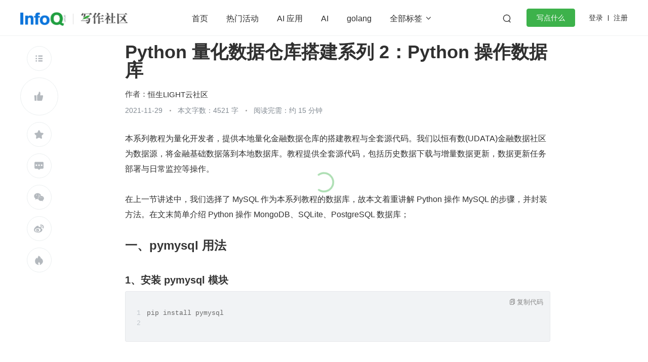

--- FILE ---
content_type: text/html; charset=utf-8
request_url: https://xie.infoq.cn/article/60251ccf6a067909c3482e9ca
body_size: 2948
content:
<!DOCTYPE html>
<html>
<head>
<!-- <geektime>1638154480770</geektime> -->
    <meta charset="utf-8">
    
        <title>Python量化数据仓库搭建系列2：Python操作数据库_Python_恒生LIGHT云社区_InfoQ写作社区</title>
        <meta name="description" content="本系列教程为量化开发者，提供本地量化金融数据仓库的搭建教程与全套源代码。我们以恒有数(UDATA)金融数据社区为数据源，将金融基础数据落到本地数据库。教程提供全套源代码，包括历史数据下载与增量数据更新" id="metadesc">
    
    <meta name="keywords" content="开发者,量化,教程,金融,Python,数据仓库,搭建,操作,数据库,提供,源代码,数据,有数,UDATA,社区,数据源,基础,落到,包括,历史数据" id="metakeywords">
    <meta property="og:image" content="https://static001.infoq.cn/static/write/img/write-favicon.jpg" />

    <meta name="viewport" content="width=device-width, initial-scale=1.0, maximum-scale=1.0, minimum-scale=1.0, user-scalable=no">
    
        <link rel="icon" type="image/png" sizes="32x32" href="//static001.infoq.cn/static/write/img/write-favicon.jpg">
        <link rel="icon" type="image/png" sizes="16x16" href="//static001.infoq.cn/static/write/img/write-favicon.jpg">
    
    <meta http-equiv="X-UA-Compatible" content="IE=edge,chrome=1">
    <meta name="format-detection" content="telephone=no">
    <meta name="applicable-device" content="pc,mobile">
    <meta http-equiv="Cache-Control" content="no-transform"/>
    <meta http-equiv="Cache-Control" content="no-siteapp"/>
    <link rel="canonical" href="https://xie.infoq.cn/article/60251ccf6a067909c3482e9ca"/>
    <meta property="og:title" content="Python量化数据仓库搭建系列2：Python操作数据库_Python_恒生LIGHT云社区_InfoQ写作社区" />
    <meta property="og:url" content="https://xie.infoq.cn/article/60251ccf6a067909c3482e9ca" />
    <meta property="og:description" content="本系列教程为量化开发者，提供本地量化金融数据仓库的搭建教程与全套源代码。我们以恒有数(UDATA)金融数据社区为数据源，将金融基础数据落到本地数据库。教程提供全套源代码，包括历史数据下载与增量数据更新" />

    <script type="text/javascript" src="//res.wx.qq.com/open/js/jweixin-1.4.0.js"></script>
    <script type="text/javascript" src="//static001.geekbang.org/static/js/bufferLogger.1.0.8.min.js"></script>
    <script src="https://g.alicdn.com/dingding/dingtalk-jsapi/2.7.13/dingtalk.open.js"></script>
    
        <script type="text/javascript" src="//g.alicdn.com/de/prismplayer/2.8.2/aliplayer-min.js"></script>
        <script type="text/javascript" src="//static001.geekbang.org/static/time/js/hls.8361666e7e2690d988ff5fe775b62bbe.js"></script>
    
        
    
    
    
    <script type="text/javascript">
        if (!('flex' in document.documentElement.style) && !navigator.userAgent.match(/spider|googlebot|bingbot|geekbang|yahoo! Slurp/i)) {
            window.location.href = '//static001.geekbang.org/static/common/browser_update/index.html'
        }
    </script>
    <script>
        (function(){
            var bp = document.createElement('script');
            var curProtocol = window.location.protocol.split(':')[0];
            if (curProtocol === 'https'){
                bp.src = 'https://zz.bdstatic.com/linksubmit/push.js';
            }
            else{
                bp.src = 'http://push.zhanzhang.baidu.com/push.js';
            }
            var s = document.getElementsByTagName("script")[0];
            s.parentNode.insertBefore(bp, s);
        })();
    </script>
</head>

<body>
<div id="app"></div>
<img src="https://static001.infoq.cn/static/infoq/img/logo-121-75.yuij86g.png" alt="Python量化数据仓库搭建系列2：Python操作数据库_Python_恒生LIGHT云社区_InfoQ写作社区" style="display: none;" />
<script>
    (function (i, s, o, g, r, a, m) {
        i['GoogleAnalyticsObject'] = r; i[r] = i[r] || function () {
            (i[r].q = i[r].q || []).push(arguments)
        }, i[r].l = 1 * new Date(); a = s.createElement(o),
            m = s.getElementsByTagName(o)[0]; a.async = 1; a.src = g; m.parentNode.insertBefore(a, m)
    })(window, document, 'script', 'https://www.google-analytics.com/analytics.js', 'ga');
    ga('create', 'UA-103082599-11', 'auto');
    ga('send', 'pageview');
</script>
<script>
    var isRobot = /ltdgeekbang/i.test(window.navigator.userAgent.toLowerCase())
    if (!isRobot) {
        var __gBaiduSiteIdConfig__ = {
            infoq: '094d2af1d9a57fd9249b3fa259428445',
            xie: 'c53c258392315152cda6662d99774537'
        };
        var _hmt = _hmt || [];
        _hmt.push(['_setAccount', __gBaiduSiteIdConfig__.infoq]);
        _hmt.push(['_setAutoPageview', true]);
        _hmt.push(['_setAccount', __gBaiduSiteIdConfig__.xie]);
        _hmt.push(['_setAutoPageview', true]);

        (function() {
            var hm = document.createElement("script");
            hm.src = "https://hm.baidu.com/hm.js?" + __gBaiduSiteIdConfig__.infoq;
            var s = document.getElementsByTagName("script")[0];
            s.parentNode.insertBefore(hm, s);
        })();
        
        (function() {
            var hm = document.createElement("script");
            hm.src = "https://hm.baidu.com/hm.js?" + __gBaiduSiteIdConfig__.xie;
            var s = document.getElementsByTagName("script")[0];
            s.parentNode.insertBefore(hm, s);
        })();
        
    }
</script>
<script>
    
    var isSmart = /swan\//.test(window.navigator.userAgent) || /^webswan-/.test(window.name);
    if (isSmart) {
        var smart = document.createElement("script");
        smart.src = "https://b.bdstatic.com/searchbox/icms/searchbox/js/swan-2.0.21.js";
        var s = document.getElementsByTagName("script")[0];
        s.parentNode.insertBefore(smart, s);
    }
</script>
<script>
    (function(para) {
        var p = para.sdk_url, n = para.name, w = window, d = document, s = 'script',x = null,y = null;
        if(typeof(w['sensorsDataAnalytic201505']) !== 'undefined') {
            return false;
        }
        w['sensorsDataAnalytic201505'] = n;
        w[n] = w[n] || function(a) {return function() {(w[n]._q = w[n]._q || []).push([a, arguments]);}};
        var ifs = ['track','quick','register','registerPage','registerOnce','trackSignup', 'trackAbtest', 'setProfile','setOnceProfile','appendProfile', 'incrementProfile', 'deleteProfile', 'unsetProfile', 'identify','login','logout','trackLink','clearAllRegister','getAppStatus'];
        for (var i = 0; i < ifs.length; i++) {
            w[n][ifs[i]] = w[n].call(null, ifs[i]);
        }
        if (!w[n]._t) {
            x = d.createElement(s), y = d.getElementsByTagName(s)[0];
            x.async = 1;
            x.src = p;
            x.setAttribute('charset','UTF-8');
            w[n].para = para;
            y.parentNode.insertBefore(x, y);
        }
    })({
        sdk_url: 'https://static.sensorsdata.cn/sdk/1.15.15/sensorsdata.min.js',
        heatmap_url: 'https://static.sensorsdata.cn/sdk/1.15.15/heatmap.min.js',
        name: 'sensors',
        server_url: 'https://sscentry.geekbang.org/sa?project=production',
        show_log: false,
        is_track_single_page: true,
        heatmap: {
            clickmap: 'not_collect',
            scroll_notice_map: 'not_collect'
        },
        preset_properties: {
            latest_referrer_host: true,
            latest_landing_page: true,
            url: true
        }
    });
</script>
<script>
    (function(win, export_obj) {
        win['LogAnalyticsObject'] = export_obj;
        if (!win[export_obj]) {
            function _collect() {
                _collect.q.push(arguments);
            }
            _collect.q = _collect.q || [];
            win[export_obj] = _collect;
        }
        win[export_obj].l = +new Date();
    })(window, 'collectEvent');
</script>
<script async src="https://lf3-data.volccdn.com/obj/data-static/log-sdk/collect/5.0/collect-rangers-v5.1.4.js"></script>

    <script type="text/javascript" src="//xie.infoq.cn/static/write/www/article/main.js?v=1.2"></script>

</body>
</html>


--- FILE ---
content_type: application/javascript
request_url: https://static001.geekbang.org/static/infoq/www/js/chunk-codemirror.5b03effd.js
body_size: 109553
content:
(window["webpackJsonp"]=window["webpackJsonp"]||[]).push([["chunk-codemirror"],{"02f0":function(e,t,r){(function(e){e(r("56b3"))})((function(e){"use strict";e.defineMode("shell",(function(){var t={};function r(e,r){for(var n=0;n<r.length;n++)t[r[n]]=e}var n=["true","false"],i=["if","then","do","else","elif","while","until","for","in","esac","fi","fin","fil","done","exit","set","unset","export","function"],o=["ab","awk","bash","beep","cat","cc","cd","chown","chmod","chroot","clear","cp","curl","cut","diff","echo","find","gawk","gcc","get","git","grep","hg","kill","killall","ln","ls","make","mkdir","openssl","mv","nc","nl","node","npm","ping","ps","restart","rm","rmdir","sed","service","sh","shopt","shred","source","sort","sleep","ssh","start","stop","su","sudo","svn","tee","telnet","top","touch","vi","vim","wall","wc","wget","who","write","yes","zsh"];function a(e,r){if(e.eatSpace())return null;var n=e.sol(),i=e.next();if("\\"===i)return e.next(),null;if("'"===i||'"'===i||"`"===i)return r.tokens.unshift(l(i,"`"===i?"quote":"string")),d(e,r);if("#"===i)return n&&e.eat("!")?(e.skipToEnd(),"meta"):(e.skipToEnd(),"comment");if("$"===i)return r.tokens.unshift(c),d(e,r);if("+"===i||"="===i)return"operator";if("-"===i)return e.eat("-"),e.eatWhile(/\w/),"attribute";if("<"==i){if(e.match("<<"))return"operator";var o=e.match(/^<-?\s*['"]?([^'"]*)['"]?/);if(o)return r.tokens.unshift(u(o[1])),"string-2"}if(/\d/.test(i)&&(e.eatWhile(/\d/),e.eol()||!/\w/.test(e.peek())))return"number";e.eatWhile(/[\w-]/);var a=e.current();return"="===e.peek()&&/\w+/.test(a)?"def":t.hasOwnProperty(a)?t[a]:null}function l(e,t){var r="("==e?")":"{"==e?"}":e;return function(n,i){var o,a=!1;while(null!=(o=n.next())){if(o===r&&!a){i.tokens.shift();break}if("$"===o&&!a&&"'"!==e&&n.peek()!=r){a=!0,n.backUp(1),i.tokens.unshift(c);break}if(!a&&e!==r&&o===e)return i.tokens.unshift(l(e,t)),d(n,i);if(!a&&/['"]/.test(o)&&!/['"]/.test(e)){i.tokens.unshift(s(o,"string")),n.backUp(1);break}a=!a&&"\\"===o}return t}}function s(e,t){return function(r,n){return n.tokens[0]=l(e,t),r.next(),d(r,n)}}e.registerHelper("hintWords","shell",n.concat(i,o)),r("atom",n),r("keyword",i),r("builtin",o);var c=function(e,t){t.tokens.length>1&&e.eat("$");var r=e.next();return/['"({]/.test(r)?(t.tokens[0]=l(r,"("==r?"quote":"{"==r?"def":"string"),d(e,t)):(/\d/.test(r)||e.eatWhile(/\w/),t.tokens.shift(),"def")};function u(e){return function(t,r){return t.sol()&&t.string==e&&r.tokens.shift(),t.skipToEnd(),"string-2"}}function d(e,t){return(t.tokens[0]||a)(e,t)}return{startState:function(){return{tokens:[]}},token:function(e,t){return d(e,t)},closeBrackets:"()[]{}''\"\"``",lineComment:"#",fold:"brace"}})),e.defineMIME("text/x-sh","shell"),e.defineMIME("application/x-sh","shell")}))},"44d5":function(e,t,r){(function(e){e(r("56b3"),r("d69f"),r("4ba6"))})((function(e){"use strict";function t(e){for(var t={},r=e.split(" "),n=0;n<r.length;++n)t[r[n]]=!0;return t}function r(e,t,i){return 0==e.length?n(t):function(o,a){for(var l=e[0],s=0;s<l.length;s++)if(o.match(l[s][0]))return a.tokenize=r(e.slice(1),t),l[s][1];return a.tokenize=n(t,i),"string"}}function n(e,t){return function(r,n){return i(r,n,e,t)}}function i(e,t,n,i){if(!1!==i&&e.match("${",!1)||e.match("{$",!1))return t.tokenize=null,"string";if(!1!==i&&e.match(/^\$[a-zA-Z_][a-zA-Z0-9_]*/))return e.match("[",!1)&&(t.tokenize=r([[["[",null]],[[/\d[\w\.]*/,"number"],[/\$[a-zA-Z_][a-zA-Z0-9_]*/,"variable-2"],[/[\w\$]+/,"variable"]],[["]",null]]],n,i)),e.match(/^->\w/,!1)&&(t.tokenize=r([[["->",null]],[[/[\w]+/,"variable"]]],n,i)),"variable-2";var o=!1;while(!e.eol()&&(o||!1===i||!e.match("{$",!1)&&!e.match(/^(\$[a-zA-Z_][a-zA-Z0-9_]*|\$\{)/,!1))){if(!o&&e.match(n)){t.tokenize=null,t.tokStack.pop(),t.tokStack.pop();break}o="\\"==e.next()&&!o}return"string"}var o="abstract and array as break case catch class clone const continue declare default do else elseif enddeclare endfor endforeach endif endswitch endwhile enum extends final for foreach function global goto if implements interface instanceof namespace new or private protected public static switch throw trait try use var while xor die echo empty exit eval include include_once isset list require require_once return print unset __halt_compiler self static parent yield insteadof finally readonly match",a="true false null TRUE FALSE NULL __CLASS__ __DIR__ __FILE__ __LINE__ __METHOD__ __FUNCTION__ __NAMESPACE__ __TRAIT__",l="func_num_args func_get_arg func_get_args strlen strcmp strncmp strcasecmp strncasecmp each error_reporting define defined trigger_error user_error set_error_handler restore_error_handler get_declared_classes get_loaded_extensions extension_loaded get_extension_funcs debug_backtrace constant bin2hex hex2bin sleep usleep time mktime gmmktime strftime gmstrftime strtotime date gmdate getdate localtime checkdate flush wordwrap htmlspecialchars htmlentities html_entity_decode md5 md5_file crc32 getimagesize image_type_to_mime_type phpinfo phpversion phpcredits strnatcmp strnatcasecmp substr_count strspn strcspn strtok strtoupper strtolower strpos strrpos strrev hebrev hebrevc nl2br basename dirname pathinfo stripslashes stripcslashes strstr stristr strrchr str_shuffle str_word_count strcoll substr substr_replace quotemeta ucfirst ucwords strtr addslashes addcslashes rtrim str_replace str_repeat count_chars chunk_split trim ltrim strip_tags similar_text explode implode setlocale localeconv parse_str str_pad chop strchr sprintf printf vprintf vsprintf sscanf fscanf parse_url urlencode urldecode rawurlencode rawurldecode readlink linkinfo link unlink exec system escapeshellcmd escapeshellarg passthru shell_exec proc_open proc_close rand srand getrandmax mt_rand mt_srand mt_getrandmax base64_decode base64_encode abs ceil floor round is_finite is_nan is_infinite bindec hexdec octdec decbin decoct dechex base_convert number_format fmod ip2long long2ip getenv putenv getopt microtime gettimeofday getrusage uniqid quoted_printable_decode set_time_limit get_cfg_var magic_quotes_runtime set_magic_quotes_runtime get_magic_quotes_gpc get_magic_quotes_runtime import_request_variables error_log serialize unserialize memory_get_usage memory_get_peak_usage var_dump var_export debug_zval_dump print_r highlight_file show_source highlight_string ini_get ini_get_all ini_set ini_alter ini_restore get_include_path set_include_path restore_include_path setcookie header headers_sent connection_aborted connection_status ignore_user_abort parse_ini_file is_uploaded_file move_uploaded_file intval floatval doubleval strval gettype settype is_null is_resource is_bool is_long is_float is_int is_integer is_double is_real is_numeric is_string is_array is_object is_scalar ereg ereg_replace eregi eregi_replace split spliti join sql_regcase dl pclose popen readfile rewind rmdir umask fclose feof fgetc fgets fgetss fread fopen fpassthru ftruncate fstat fseek ftell fflush fwrite fputs mkdir rename copy tempnam tmpfile file file_get_contents file_put_contents stream_select stream_context_create stream_context_set_params stream_context_set_option stream_context_get_options stream_filter_prepend stream_filter_append fgetcsv flock get_meta_tags stream_set_write_buffer set_file_buffer set_socket_blocking stream_set_blocking socket_set_blocking stream_get_meta_data stream_register_wrapper stream_wrapper_register stream_set_timeout socket_set_timeout socket_get_status realpath fnmatch fsockopen pfsockopen pack unpack get_browser crypt opendir closedir chdir getcwd rewinddir readdir dir glob fileatime filectime filegroup fileinode filemtime fileowner fileperms filesize filetype file_exists is_writable is_writeable is_readable is_executable is_file is_dir is_link stat lstat chown touch clearstatcache mail ob_start ob_flush ob_clean ob_end_flush ob_end_clean ob_get_flush ob_get_clean ob_get_length ob_get_level ob_get_status ob_get_contents ob_implicit_flush ob_list_handlers ksort krsort natsort natcasesort asort arsort sort rsort usort uasort uksort shuffle array_walk count end prev next reset current key min max in_array array_search extract compact array_fill range array_multisort array_push array_pop array_shift array_unshift array_splice array_slice array_merge array_merge_recursive array_keys array_values array_count_values array_reverse array_reduce array_pad array_flip array_change_key_case array_rand array_unique array_intersect array_intersect_assoc array_diff array_diff_assoc array_sum array_filter array_map array_chunk array_key_exists array_intersect_key array_combine array_column pos sizeof key_exists assert assert_options version_compare ftok str_rot13 aggregate session_name session_module_name session_save_path session_id session_regenerate_id session_decode session_register session_unregister session_is_registered session_encode session_start session_destroy session_unset session_set_save_handler session_cache_limiter session_cache_expire session_set_cookie_params session_get_cookie_params session_write_close preg_match preg_match_all preg_replace preg_replace_callback preg_split preg_quote preg_grep overload ctype_alnum ctype_alpha ctype_cntrl ctype_digit ctype_lower ctype_graph ctype_print ctype_punct ctype_space ctype_upper ctype_xdigit virtual apache_request_headers apache_note apache_lookup_uri apache_child_terminate apache_setenv apache_response_headers apache_get_version getallheaders mysql_connect mysql_pconnect mysql_close mysql_select_db mysql_create_db mysql_drop_db mysql_query mysql_unbuffered_query mysql_db_query mysql_list_dbs mysql_list_tables mysql_list_fields mysql_list_processes mysql_error mysql_errno mysql_affected_rows mysql_insert_id mysql_result mysql_num_rows mysql_num_fields mysql_fetch_row mysql_fetch_array mysql_fetch_assoc mysql_fetch_object mysql_data_seek mysql_fetch_lengths mysql_fetch_field mysql_field_seek mysql_free_result mysql_field_name mysql_field_table mysql_field_len mysql_field_type mysql_field_flags mysql_escape_string mysql_real_escape_string mysql_stat mysql_thread_id mysql_client_encoding mysql_get_client_info mysql_get_host_info mysql_get_proto_info mysql_get_server_info mysql_info mysql mysql_fieldname mysql_fieldtable mysql_fieldlen mysql_fieldtype mysql_fieldflags mysql_selectdb mysql_createdb mysql_dropdb mysql_freeresult mysql_numfields mysql_numrows mysql_listdbs mysql_listtables mysql_listfields mysql_db_name mysql_dbname mysql_tablename mysql_table_name pg_connect pg_pconnect pg_close pg_connection_status pg_connection_busy pg_connection_reset pg_host pg_dbname pg_port pg_tty pg_options pg_ping pg_query pg_send_query pg_cancel_query pg_fetch_result pg_fetch_row pg_fetch_assoc pg_fetch_array pg_fetch_object pg_fetch_all pg_affected_rows pg_get_result pg_result_seek pg_result_status pg_free_result pg_last_oid pg_num_rows pg_num_fields pg_field_name pg_field_num pg_field_size pg_field_type pg_field_prtlen pg_field_is_null pg_get_notify pg_get_pid pg_result_error pg_last_error pg_last_notice pg_put_line pg_end_copy pg_copy_to pg_copy_from pg_trace pg_untrace pg_lo_create pg_lo_unlink pg_lo_open pg_lo_close pg_lo_read pg_lo_write pg_lo_read_all pg_lo_import pg_lo_export pg_lo_seek pg_lo_tell pg_escape_string pg_escape_bytea pg_unescape_bytea pg_client_encoding pg_set_client_encoding pg_meta_data pg_convert pg_insert pg_update pg_delete pg_select pg_exec pg_getlastoid pg_cmdtuples pg_errormessage pg_numrows pg_numfields pg_fieldname pg_fieldsize pg_fieldtype pg_fieldnum pg_fieldprtlen pg_fieldisnull pg_freeresult pg_result pg_loreadall pg_locreate pg_lounlink pg_loopen pg_loclose pg_loread pg_lowrite pg_loimport pg_loexport http_response_code get_declared_traits getimagesizefromstring socket_import_stream stream_set_chunk_size trait_exists header_register_callback class_uses session_status session_register_shutdown echo print global static exit array empty eval isset unset die include require include_once require_once json_decode json_encode json_last_error json_last_error_msg curl_close curl_copy_handle curl_errno curl_error curl_escape curl_exec curl_file_create curl_getinfo curl_init curl_multi_add_handle curl_multi_close curl_multi_exec curl_multi_getcontent curl_multi_info_read curl_multi_init curl_multi_remove_handle curl_multi_select curl_multi_setopt curl_multi_strerror curl_pause curl_reset curl_setopt_array curl_setopt curl_share_close curl_share_init curl_share_setopt curl_strerror curl_unescape curl_version mysqli_affected_rows mysqli_autocommit mysqli_change_user mysqli_character_set_name mysqli_close mysqli_commit mysqli_connect_errno mysqli_connect_error mysqli_connect mysqli_data_seek mysqli_debug mysqli_dump_debug_info mysqli_errno mysqli_error_list mysqli_error mysqli_fetch_all mysqli_fetch_array mysqli_fetch_assoc mysqli_fetch_field_direct mysqli_fetch_field mysqli_fetch_fields mysqli_fetch_lengths mysqli_fetch_object mysqli_fetch_row mysqli_field_count mysqli_field_seek mysqli_field_tell mysqli_free_result mysqli_get_charset mysqli_get_client_info mysqli_get_client_stats mysqli_get_client_version mysqli_get_connection_stats mysqli_get_host_info mysqli_get_proto_info mysqli_get_server_info mysqli_get_server_version mysqli_info mysqli_init mysqli_insert_id mysqli_kill mysqli_more_results mysqli_multi_query mysqli_next_result mysqli_num_fields mysqli_num_rows mysqli_options mysqli_ping mysqli_prepare mysqli_query mysqli_real_connect mysqli_real_escape_string mysqli_real_query mysqli_reap_async_query mysqli_refresh mysqli_rollback mysqli_select_db mysqli_set_charset mysqli_set_local_infile_default mysqli_set_local_infile_handler mysqli_sqlstate mysqli_ssl_set mysqli_stat mysqli_stmt_init mysqli_store_result mysqli_thread_id mysqli_thread_safe mysqli_use_result mysqli_warning_count";e.registerHelper("hintWords","php",[o,a,l].join(" ").split(" ")),e.registerHelper("wordChars","php",/[\w$]/);var s={name:"clike",helperType:"php",keywords:t(o),blockKeywords:t("catch do else elseif for foreach if switch try while finally"),defKeywords:t("class enum function interface namespace trait"),atoms:t(a),builtin:t(l),multiLineStrings:!0,hooks:{$:function(e){return e.eatWhile(/[\w\$_]/),"variable-2"},"<":function(e,t){var r;if(r=e.match(/^<<\s*/)){var i=e.eat(/['"]/);e.eatWhile(/[\w\.]/);var o=e.current().slice(r[0].length+(i?2:1));if(i&&e.eat(i),o)return(t.tokStack||(t.tokStack=[])).push(o,0),t.tokenize=n(o,"'"!=i),"string"}return!1},"#":function(e){while(!e.eol()&&!e.match("?>",!1))e.next();return"comment"},"/":function(e){if(e.eat("/")){while(!e.eol()&&!e.match("?>",!1))e.next();return"comment"}return!1},'"':function(e,t){return(t.tokStack||(t.tokStack=[])).push('"',0),t.tokenize=n('"'),"string"},"{":function(e,t){return t.tokStack&&t.tokStack.length&&t.tokStack[t.tokStack.length-1]++,!1},"}":function(e,t){return t.tokStack&&t.tokStack.length>0&&!--t.tokStack[t.tokStack.length-1]&&(t.tokenize=n(t.tokStack[t.tokStack.length-2])),!1}}};e.defineMode("php",(function(t,r){var n=e.getMode(t,r&&r.htmlMode||"text/html"),i=e.getMode(t,s);function o(t,r){var o=r.curMode==i;if(t.sol()&&r.pending&&'"'!=r.pending&&"'"!=r.pending&&(r.pending=null),o)return o&&null==r.php.tokenize&&t.match("?>")?(r.curMode=n,r.curState=r.html,r.php.context.prev||(r.php=null),"meta"):i.token(t,r.curState);if(t.match(/^<\?\w*/))return r.curMode=i,r.php||(r.php=e.startState(i,n.indent(r.html,"",""))),r.curState=r.php,"meta";if('"'==r.pending||"'"==r.pending){while(!t.eol()&&t.next()!=r.pending);var a="string"}else if(r.pending&&t.pos<r.pending.end){t.pos=r.pending.end;a=r.pending.style}else a=n.token(t,r.curState);r.pending&&(r.pending=null);var l,s=t.current(),c=s.search(/<\?/);return-1!=c&&("string"==a&&(l=s.match(/[\'\"]$/))&&!/\?>/.test(s)?r.pending=l[0]:r.pending={end:t.pos,style:a},t.backUp(s.length-c)),a}return{startState:function(){var t=e.startState(n),o=r.startOpen?e.startState(i):null;return{html:t,php:o,curMode:r.startOpen?i:n,curState:r.startOpen?o:t,pending:null}},copyState:function(t){var r,o=t.html,a=e.copyState(n,o),l=t.php,s=l&&e.copyState(i,l);return r=t.curMode==n?a:s,{html:a,php:s,curMode:t.curMode,curState:r,pending:t.pending}},token:o,indent:function(e,t,r){return e.curMode!=i&&/^\s*<\//.test(t)||e.curMode==i&&/^\?>/.test(t)?n.indent(e.html,t,r):e.curMode.indent(e.curState,t,r)},blockCommentStart:"/*",blockCommentEnd:"*/",lineComment:"//",innerMode:function(e){return{state:e.curState,mode:e.curMode}}}}),"htmlmixed","clike"),e.defineMIME("application/x-httpd-php","php"),e.defineMIME("application/x-httpd-php-open",{name:"php",startOpen:!0}),e.defineMIME("text/x-php",s)}))},"4ba6":function(e,t,r){(function(e){e(r("56b3"))})((function(e){"use strict";function t(e,t,r,n,i,o){this.indented=e,this.column=t,this.type=r,this.info=n,this.align=i,this.prev=o}function r(e,r,n,i){var o=e.indented;return e.context&&"statement"==e.context.type&&"statement"!=n&&(o=e.context.indented),e.context=new t(o,r,n,i,null,e.context)}function n(e){var t=e.context.type;return")"!=t&&"]"!=t&&"}"!=t||(e.indented=e.context.indented),e.context=e.context.prev}function i(e,t,r){return"variable"==t.prevToken||"type"==t.prevToken||(!!/\S(?:[^- ]>|[*\]])\s*$|\*$/.test(e.string.slice(0,r))||(!(!t.typeAtEndOfLine||e.column()!=e.indentation())||void 0))}function o(e){for(;;){if(!e||"top"==e.type)return!0;if("}"==e.type&&"namespace"!=e.prev.info)return!1;e=e.prev}}function a(e){for(var t={},r=e.split(" "),n=0;n<r.length;++n)t[r[n]]=!0;return t}function l(e,t){return"function"===typeof e?e(t):e.propertyIsEnumerable(t)}e.defineMode("clike",(function(a,s){var c,u,d=a.indentUnit,p=s.statementIndentUnit||d,f=s.dontAlignCalls,h=s.keywords||{},m=s.types||{},g=s.builtin||{},v=s.blockKeywords||{},y=s.defKeywords||{},b=s.atoms||{},_=s.hooks||{},x=s.multiLineStrings,w=!1!==s.indentStatements,k=!1!==s.indentSwitch,S=s.namespaceSeparator,C=s.isPunctuationChar||/[\[\]{}\(\),;\:\.]/,T=s.numberStart||/[\d\.]/,M=s.number||/^(?:0x[a-f\d]+|0b[01]+|(?:\d+\.?\d*|\.\d+)(?:e[-+]?\d+)?)(u|ll?|l|f)?/i,L=s.isOperatorChar||/[+\-*&%=<>!?|\/]/,z=s.isIdentifierChar||/[\w\$_\xa1-\uffff]/,N=s.isReservedIdentifier||!1;function A(e,t){var r=e.next();if(_[r]){var n=_[r](e,t);if(!1!==n)return n}if('"'==r||"'"==r)return t.tokenize=q(r),t.tokenize(e,t);if(T.test(r)){if(e.backUp(1),e.match(M))return"number";e.next()}if(C.test(r))return c=r,null;if("/"==r){if(e.eat("*"))return t.tokenize=O,O(e,t);if(e.eat("/"))return e.skipToEnd(),"comment"}if(L.test(r)){while(!e.match(/^\/[\/*]/,!1)&&e.eat(L));return"operator"}if(e.eatWhile(z),S)while(e.match(S))e.eatWhile(z);var i=e.current();return l(h,i)?(l(v,i)&&(c="newstatement"),l(y,i)&&(u=!0),"keyword"):l(m,i)?"type":l(g,i)||N&&N(i)?(l(v,i)&&(c="newstatement"),"builtin"):l(b,i)?"atom":"variable"}function q(e){return function(t,r){var n,i=!1,o=!1;while(null!=(n=t.next())){if(n==e&&!i){o=!0;break}i=!i&&"\\"==n}return(o||!i&&!x)&&(r.tokenize=null),"string"}}function O(e,t){var r,n=!1;while(r=e.next()){if("/"==r&&n){t.tokenize=null;break}n="*"==r}return"comment"}function E(e,t){s.typeFirstDefinitions&&e.eol()&&o(t.context)&&(t.typeAtEndOfLine=i(e,t,e.pos))}return{startState:function(e){return{tokenize:null,context:new t((e||0)-d,0,"top",null,!1),indented:0,startOfLine:!0,prevToken:null}},token:function(e,t){var a=t.context;if(e.sol()&&(null==a.align&&(a.align=!1),t.indented=e.indentation(),t.startOfLine=!0),e.eatSpace())return E(e,t),null;c=u=null;var l=(t.tokenize||A)(e,t);if("comment"==l||"meta"==l)return l;if(null==a.align&&(a.align=!0),";"==c||":"==c||","==c&&e.match(/^\s*(?:\/\/.*)?$/,!1))while("statement"==t.context.type)n(t);else if("{"==c)r(t,e.column(),"}");else if("["==c)r(t,e.column(),"]");else if("("==c)r(t,e.column(),")");else if("}"==c){while("statement"==a.type)a=n(t);"}"==a.type&&(a=n(t));while("statement"==a.type)a=n(t)}else c==a.type?n(t):w&&(("}"==a.type||"top"==a.type)&&";"!=c||"statement"==a.type&&"newstatement"==c)&&r(t,e.column(),"statement",e.current());if("variable"==l&&("def"==t.prevToken||s.typeFirstDefinitions&&i(e,t,e.start)&&o(t.context)&&e.match(/^\s*\(/,!1))&&(l="def"),_.token){var d=_.token(e,t,l);void 0!==d&&(l=d)}return"def"==l&&!1===s.styleDefs&&(l="variable"),t.startOfLine=!1,t.prevToken=u?"def":l||c,E(e,t),l},indent:function(t,r){if(t.tokenize!=A&&null!=t.tokenize||t.typeAtEndOfLine)return e.Pass;var n=t.context,i=r&&r.charAt(0),o=i==n.type;if("statement"==n.type&&"}"==i&&(n=n.prev),s.dontIndentStatements)while("statement"==n.type&&s.dontIndentStatements.test(n.info))n=n.prev;if(_.indent){var a=_.indent(t,n,r,d);if("number"==typeof a)return a}var l=n.prev&&"switch"==n.prev.info;if(s.allmanIndentation&&/[{(]/.test(i)){while("top"!=n.type&&"}"!=n.type)n=n.prev;return n.indented}return"statement"==n.type?n.indented+("{"==i?0:p):!n.align||f&&")"==n.type?")"!=n.type||o?n.indented+(o?0:d)+(o||!l||/^(?:case|default)\b/.test(r)?0:d):n.indented+p:n.column+(o?0:1)},electricInput:k?/^\s*(?:case .*?:|default:|\{\}?|\})$/:/^\s*[{}]$/,blockCommentStart:"/*",blockCommentEnd:"*/",blockCommentContinue:" * ",lineComment:"//",fold:"brace"}}));var s="auto if break case register continue return default do sizeof static else struct switch extern typedef union for goto while enum const volatile inline restrict asm fortran",c="alignas alignof and and_eq audit axiom bitand bitor catch class compl concept constexpr const_cast decltype delete dynamic_cast explicit export final friend import module mutable namespace new noexcept not not_eq operator or or_eq override private protected public reinterpret_cast requires static_assert static_cast template this thread_local throw try typeid typename using virtual xor xor_eq",u="bycopy byref in inout oneway out self super atomic nonatomic retain copy readwrite readonly strong weak assign typeof nullable nonnull null_resettable _cmd @interface @implementation @end @protocol @encode @property @synthesize @dynamic @class @public @package @private @protected @required @optional @try @catch @finally @import @selector @encode @defs @synchronized @autoreleasepool @compatibility_alias @available",d="FOUNDATION_EXPORT FOUNDATION_EXTERN NS_INLINE NS_FORMAT_FUNCTION  NS_RETURNS_RETAINEDNS_ERROR_ENUM NS_RETURNS_NOT_RETAINED NS_RETURNS_INNER_POINTER NS_DESIGNATED_INITIALIZER NS_ENUM NS_OPTIONS NS_REQUIRES_NIL_TERMINATION NS_ASSUME_NONNULL_BEGIN NS_ASSUME_NONNULL_END NS_SWIFT_NAME NS_REFINED_FOR_SWIFT",p=a("int long char short double float unsigned signed void bool"),f=a("SEL instancetype id Class Protocol BOOL");function h(e){return l(p,e)||/.+_t$/.test(e)}function m(e){return h(e)||l(f,e)}var g="case do else for if switch while struct enum union",v="struct enum union";function y(e,t){if(!t.startOfLine)return!1;for(var r,n=null;r=e.peek();){if("\\"==r&&e.match(/^.$/)){n=y;break}if("/"==r&&e.match(/^\/[\/\*]/,!1))break;e.next()}return t.tokenize=n,"meta"}function b(e,t){return"type"==t.prevToken&&"type"}function _(e){return!(!e||e.length<2)&&("_"==e[0]&&("_"==e[1]||e[1]!==e[1].toLowerCase()))}function x(e){return e.eatWhile(/[\w\.']/),"number"}function w(e,t){if(e.backUp(1),e.match(/^(?:R|u8R|uR|UR|LR)/)){var r=e.match(/^"([^\s\\()]{0,16})\(/);return!!r&&(t.cpp11RawStringDelim=r[1],t.tokenize=C,C(e,t))}return e.match(/^(?:u8|u|U|L)/)?!!e.match(/^["']/,!1)&&"string":(e.next(),!1)}function k(e){var t=/(\w+)::~?(\w+)$/.exec(e);return t&&t[1]==t[2]}function S(e,t){var r;while(null!=(r=e.next()))if('"'==r&&!e.eat('"')){t.tokenize=null;break}return"string"}function C(e,t){var r=t.cpp11RawStringDelim.replace(/[^\w\s]/g,"\\$&"),n=e.match(new RegExp(".*?\\)"+r+'"'));return n?t.tokenize=null:e.skipToEnd(),"string"}function T(t,r){"string"==typeof t&&(t=[t]);var n=[];function i(e){if(e)for(var t in e)e.hasOwnProperty(t)&&n.push(t)}i(r.keywords),i(r.types),i(r.builtin),i(r.atoms),n.length&&(r.helperType=t[0],e.registerHelper("hintWords",t[0],n));for(var o=0;o<t.length;++o)e.defineMIME(t[o],r)}function M(e,t){var r=!1;while(!e.eol()){if(!r&&e.match('"""')){t.tokenize=null;break}r="\\"==e.next()&&!r}return"string"}function L(e){return function(t,r){var n;while(n=t.next()){if("*"==n&&t.eat("/")){if(1==e){r.tokenize=null;break}return r.tokenize=L(e-1),r.tokenize(t,r)}if("/"==n&&t.eat("*"))return r.tokenize=L(e+1),r.tokenize(t,r)}return"comment"}}function z(e){return function(t,r){var n,i=!1,o=!1;while(!t.eol()){if(!e&&!i&&t.match('"')){o=!0;break}if(e&&t.match('"""')){o=!0;break}n=t.next(),!i&&"$"==n&&t.match("{")&&t.skipTo("}"),i=!i&&"\\"==n&&!e}return!o&&e||(r.tokenize=null),"string"}}T(["text/x-csrc","text/x-c","text/x-chdr"],{name:"clike",keywords:a(s),types:h,blockKeywords:a(g),defKeywords:a(v),typeFirstDefinitions:!0,atoms:a("NULL true false"),isReservedIdentifier:_,hooks:{"#":y,"*":b},modeProps:{fold:["brace","include"]}}),T(["text/x-c++src","text/x-c++hdr"],{name:"clike",keywords:a(s+" "+c),types:h,blockKeywords:a(g+" class try catch"),defKeywords:a(v+" class namespace"),typeFirstDefinitions:!0,atoms:a("true false NULL nullptr"),dontIndentStatements:/^template$/,isIdentifierChar:/[\w\$_~\xa1-\uffff]/,isReservedIdentifier:_,hooks:{"#":y,"*":b,u:w,U:w,L:w,R:w,0:x,1:x,2:x,3:x,4:x,5:x,6:x,7:x,8:x,9:x,token:function(e,t,r){if("variable"==r&&"("==e.peek()&&(";"==t.prevToken||null==t.prevToken||"}"==t.prevToken)&&k(e.current()))return"def"}},namespaceSeparator:"::",modeProps:{fold:["brace","include"]}}),T("text/x-java",{name:"clike",keywords:a("abstract assert break case catch class const continue default do else enum extends final finally for goto if implements import instanceof interface native new package private protected public return static strictfp super switch synchronized this throw throws transient try volatile while @interface"),types:a("var byte short int long float double boolean char void Boolean Byte Character Double Float Integer Long Number Object Short String StringBuffer StringBuilder Void"),blockKeywords:a("catch class do else finally for if switch try while"),defKeywords:a("class interface enum @interface"),typeFirstDefinitions:!0,atoms:a("true false null"),number:/^(?:0x[a-f\d_]+|0b[01_]+|(?:[\d_]+\.?\d*|\.\d+)(?:e[-+]?[\d_]+)?)(u|ll?|l|f)?/i,hooks:{"@":function(e){return!e.match("interface",!1)&&(e.eatWhile(/[\w\$_]/),"meta")},'"':function(e,t){return!!e.match(/""$/)&&(t.tokenize=M,t.tokenize(e,t))}},modeProps:{fold:["brace","import"]}}),T("text/x-csharp",{name:"clike",keywords:a("abstract as async await base break case catch checked class const continue default delegate do else enum event explicit extern finally fixed for foreach goto if implicit in interface internal is lock namespace new operator out override params private protected public readonly ref return sealed sizeof stackalloc static struct switch this throw try typeof unchecked unsafe using virtual void volatile while add alias ascending descending dynamic from get global group into join let orderby partial remove select set value var yield"),types:a("Action Boolean Byte Char DateTime DateTimeOffset Decimal Double Func Guid Int16 Int32 Int64 Object SByte Single String Task TimeSpan UInt16 UInt32 UInt64 bool byte char decimal double short int long object sbyte float string ushort uint ulong"),blockKeywords:a("catch class do else finally for foreach if struct switch try while"),defKeywords:a("class interface namespace struct var"),typeFirstDefinitions:!0,atoms:a("true false null"),hooks:{"@":function(e,t){return e.eat('"')?(t.tokenize=S,S(e,t)):(e.eatWhile(/[\w\$_]/),"meta")}}}),T("text/x-scala",{name:"clike",keywords:a("abstract case catch class def do else extends final finally for forSome if implicit import lazy match new null object override package private protected return sealed super this throw trait try type val var while with yield _ assert assume require print println printf readLine readBoolean readByte readShort readChar readInt readLong readFloat readDouble"),types:a("AnyVal App Application Array BufferedIterator BigDecimal BigInt Char Console Either Enumeration Equiv Error Exception Fractional Function IndexedSeq Int Integral Iterable Iterator List Map Numeric Nil NotNull Option Ordered Ordering PartialFunction PartialOrdering Product Proxy Range Responder Seq Serializable Set Specializable Stream StringBuilder StringContext Symbol Throwable Traversable TraversableOnce Tuple Unit Vector Boolean Byte Character CharSequence Class ClassLoader Cloneable Comparable Compiler Double Exception Float Integer Long Math Number Object Package Pair Process Runtime Runnable SecurityManager Short StackTraceElement StrictMath String StringBuffer System Thread ThreadGroup ThreadLocal Throwable Triple Void"),multiLineStrings:!0,blockKeywords:a("catch class enum do else finally for forSome if match switch try while"),defKeywords:a("class enum def object package trait type val var"),atoms:a("true false null"),indentStatements:!1,indentSwitch:!1,isOperatorChar:/[+\-*&%=<>!?|\/#:@]/,hooks:{"@":function(e){return e.eatWhile(/[\w\$_]/),"meta"},'"':function(e,t){return!!e.match('""')&&(t.tokenize=M,t.tokenize(e,t))},"'":function(e){return e.eatWhile(/[\w\$_\xa1-\uffff]/),"atom"},"=":function(e,r){var n=r.context;return!("}"!=n.type||!n.align||!e.eat(">"))&&(r.context=new t(n.indented,n.column,n.type,n.info,null,n.prev),"operator")},"/":function(e,t){return!!e.eat("*")&&(t.tokenize=L(1),t.tokenize(e,t))}},modeProps:{closeBrackets:{pairs:'()[]{}""',triples:'"'}}}),T("text/x-kotlin",{name:"clike",keywords:a("package as typealias class interface this super val operator var fun for is in This throw return annotation break continue object if else while do try when !in !is as? file import where by get set abstract enum open inner override private public internal protected catch finally out final vararg reified dynamic companion constructor init sealed field property receiver param sparam lateinit data inline noinline tailrec external annotation crossinline const operator infix suspend actual expect setparam value"),types:a("Boolean Byte Character CharSequence Class ClassLoader Cloneable Comparable Compiler Double Exception Float Integer Long Math Number Object Package Pair Process Runtime Runnable SecurityManager Short StackTraceElement StrictMath String StringBuffer System Thread ThreadGroup ThreadLocal Throwable Triple Void Annotation Any BooleanArray ByteArray Char CharArray DeprecationLevel DoubleArray Enum FloatArray Function Int IntArray Lazy LazyThreadSafetyMode LongArray Nothing ShortArray Unit"),intendSwitch:!1,indentStatements:!1,multiLineStrings:!0,number:/^(?:0x[a-f\d_]+|0b[01_]+|(?:[\d_]+(\.\d+)?|\.\d+)(?:e[-+]?[\d_]+)?)(u|ll?|l|f)?/i,blockKeywords:a("catch class do else finally for if where try while enum"),defKeywords:a("class val var object interface fun"),atoms:a("true false null this"),hooks:{"@":function(e){return e.eatWhile(/[\w\$_]/),"meta"},"*":function(e,t){return"."==t.prevToken?"variable":"operator"},'"':function(e,t){return t.tokenize=z(e.match('""')),t.tokenize(e,t)},"/":function(e,t){return!!e.eat("*")&&(t.tokenize=L(1),t.tokenize(e,t))},indent:function(e,t,r,n){var i=r&&r.charAt(0);return"}"!=e.prevToken&&")"!=e.prevToken||""!=r?"operator"==e.prevToken&&"}"!=r&&"}"!=e.context.type||"variable"==e.prevToken&&"."==i||("}"==e.prevToken||")"==e.prevToken)&&"."==i?2*n+t.indented:t.align&&"}"==t.type?t.indented+(e.context.type==(r||"").charAt(0)?0:n):void 0:e.indented}},modeProps:{closeBrackets:{triples:'"'}}}),T(["x-shader/x-vertex","x-shader/x-fragment"],{name:"clike",keywords:a("sampler1D sampler2D sampler3D samplerCube sampler1DShadow sampler2DShadow const attribute uniform varying break continue discard return for while do if else struct in out inout"),types:a("float int bool void vec2 vec3 vec4 ivec2 ivec3 ivec4 bvec2 bvec3 bvec4 mat2 mat3 mat4"),blockKeywords:a("for while do if else struct"),builtin:a("radians degrees sin cos tan asin acos atan pow exp log exp2 sqrt inversesqrt abs sign floor ceil fract mod min max clamp mix step smoothstep length distance dot cross normalize ftransform faceforward reflect refract matrixCompMult lessThan lessThanEqual greaterThan greaterThanEqual equal notEqual any all not texture1D texture1DProj texture1DLod texture1DProjLod texture2D texture2DProj texture2DLod texture2DProjLod texture3D texture3DProj texture3DLod texture3DProjLod textureCube textureCubeLod shadow1D shadow2D shadow1DProj shadow2DProj shadow1DLod shadow2DLod shadow1DProjLod shadow2DProjLod dFdx dFdy fwidth noise1 noise2 noise3 noise4"),atoms:a("true false gl_FragColor gl_SecondaryColor gl_Normal gl_Vertex gl_MultiTexCoord0 gl_MultiTexCoord1 gl_MultiTexCoord2 gl_MultiTexCoord3 gl_MultiTexCoord4 gl_MultiTexCoord5 gl_MultiTexCoord6 gl_MultiTexCoord7 gl_FogCoord gl_PointCoord gl_Position gl_PointSize gl_ClipVertex gl_FrontColor gl_BackColor gl_FrontSecondaryColor gl_BackSecondaryColor gl_TexCoord gl_FogFragCoord gl_FragCoord gl_FrontFacing gl_FragData gl_FragDepth gl_ModelViewMatrix gl_ProjectionMatrix gl_ModelViewProjectionMatrix gl_TextureMatrix gl_NormalMatrix gl_ModelViewMatrixInverse gl_ProjectionMatrixInverse gl_ModelViewProjectionMatrixInverse gl_TextureMatrixTranspose gl_ModelViewMatrixInverseTranspose gl_ProjectionMatrixInverseTranspose gl_ModelViewProjectionMatrixInverseTranspose gl_TextureMatrixInverseTranspose gl_NormalScale gl_DepthRange gl_ClipPlane gl_Point gl_FrontMaterial gl_BackMaterial gl_LightSource gl_LightModel gl_FrontLightModelProduct gl_BackLightModelProduct gl_TextureColor gl_EyePlaneS gl_EyePlaneT gl_EyePlaneR gl_EyePlaneQ gl_FogParameters gl_MaxLights gl_MaxClipPlanes gl_MaxTextureUnits gl_MaxTextureCoords gl_MaxVertexAttribs gl_MaxVertexUniformComponents gl_MaxVaryingFloats gl_MaxVertexTextureImageUnits gl_MaxTextureImageUnits gl_MaxFragmentUniformComponents gl_MaxCombineTextureImageUnits gl_MaxDrawBuffers"),indentSwitch:!1,hooks:{"#":y},modeProps:{fold:["brace","include"]}}),T("text/x-nesc",{name:"clike",keywords:a(s+" as atomic async call command component components configuration event generic implementation includes interface module new norace nx_struct nx_union post provides signal task uses abstract extends"),types:h,blockKeywords:a(g),atoms:a("null true false"),hooks:{"#":y},modeProps:{fold:["brace","include"]}}),T("text/x-objectivec",{name:"clike",keywords:a(s+" "+u),types:m,builtin:a(d),blockKeywords:a(g+" @synthesize @try @catch @finally @autoreleasepool @synchronized"),defKeywords:a(v+" @interface @implementation @protocol @class"),dontIndentStatements:/^@.*$/,typeFirstDefinitions:!0,atoms:a("YES NO NULL Nil nil true false nullptr"),isReservedIdentifier:_,hooks:{"#":y,"*":b},modeProps:{fold:["brace","include"]}}),T("text/x-objectivec++",{name:"clike",keywords:a(s+" "+u+" "+c),types:m,builtin:a(d),blockKeywords:a(g+" @synthesize @try @catch @finally @autoreleasepool @synchronized class try catch"),defKeywords:a(v+" @interface @implementation @protocol @class class namespace"),dontIndentStatements:/^@.*$|^template$/,typeFirstDefinitions:!0,atoms:a("YES NO NULL Nil nil true false nullptr"),isReservedIdentifier:_,hooks:{"#":y,"*":b,u:w,U:w,L:w,R:w,0:x,1:x,2:x,3:x,4:x,5:x,6:x,7:x,8:x,9:x,token:function(e,t,r){if("variable"==r&&"("==e.peek()&&(";"==t.prevToken||null==t.prevToken||"}"==t.prevToken)&&k(e.current()))return"def"}},namespaceSeparator:"::",modeProps:{fold:["brace","include"]}}),T("text/x-squirrel",{name:"clike",keywords:a("base break clone continue const default delete enum extends function in class foreach local resume return this throw typeof yield constructor instanceof static"),types:h,blockKeywords:a("case catch class else for foreach if switch try while"),defKeywords:a("function local class"),typeFirstDefinitions:!0,atoms:a("true false null"),hooks:{"#":y},modeProps:{fold:["brace","include"]}});var N=null;function A(e){return function(t,r){var n,i=!1,o=!1;while(!t.eol()){if(!i&&t.match('"')&&("single"==e||t.match('""'))){o=!0;break}if(!i&&t.match("``")){N=A(e),o=!0;break}n=t.next(),i="single"==e&&!i&&"\\"==n}return o&&(r.tokenize=null),"string"}}T("text/x-ceylon",{name:"clike",keywords:a("abstracts alias assembly assert assign break case catch class continue dynamic else exists extends finally for function given if import in interface is let module new nonempty object of out outer package return satisfies super switch then this throw try value void while"),types:function(e){var t=e.charAt(0);return t===t.toUpperCase()&&t!==t.toLowerCase()},blockKeywords:a("case catch class dynamic else finally for function if interface module new object switch try while"),defKeywords:a("class dynamic function interface module object package value"),builtin:a("abstract actual aliased annotation by default deprecated doc final formal late license native optional sealed see serializable shared suppressWarnings tagged throws variable"),isPunctuationChar:/[\[\]{}\(\),;\:\.`]/,isOperatorChar:/[+\-*&%=<>!?|^~:\/]/,numberStart:/[\d#$]/,number:/^(?:#[\da-fA-F_]+|\$[01_]+|[\d_]+[kMGTPmunpf]?|[\d_]+\.[\d_]+(?:[eE][-+]?\d+|[kMGTPmunpf]|)|)/i,multiLineStrings:!0,typeFirstDefinitions:!0,atoms:a("true false null larger smaller equal empty finished"),indentSwitch:!1,styleDefs:!1,hooks:{"@":function(e){return e.eatWhile(/[\w\$_]/),"meta"},'"':function(e,t){return t.tokenize=A(e.match('""')?"triple":"single"),t.tokenize(e,t)},"`":function(e,t){return!(!N||!e.match("`"))&&(t.tokenize=N,N=null,t.tokenize(e,t))},"'":function(e){return e.eatWhile(/[\w\$_\xa1-\uffff]/),"atom"},token:function(e,t,r){if(("variable"==r||"type"==r)&&"."==t.prevToken)return"variable-2"}},modeProps:{fold:["brace","import"],closeBrackets:{triples:'"'}}})}))},"4ff4":function(e,t,r){(function(e){e(r("56b3"))})((function(e){"use strict";e.defineMode("go",(function(t){var r,n=t.indentUnit,i={break:!0,case:!0,chan:!0,const:!0,continue:!0,default:!0,defer:!0,else:!0,fallthrough:!0,for:!0,func:!0,go:!0,goto:!0,if:!0,import:!0,interface:!0,map:!0,package:!0,range:!0,return:!0,select:!0,struct:!0,switch:!0,type:!0,var:!0,bool:!0,byte:!0,complex64:!0,complex128:!0,float32:!0,float64:!0,int8:!0,int16:!0,int32:!0,int64:!0,string:!0,uint8:!0,uint16:!0,uint32:!0,uint64:!0,int:!0,uint:!0,uintptr:!0,error:!0,rune:!0,any:!0,comparable:!0},o={true:!0,false:!0,iota:!0,nil:!0,append:!0,cap:!0,close:!0,complex:!0,copy:!0,delete:!0,imag:!0,len:!0,make:!0,new:!0,panic:!0,print:!0,println:!0,real:!0,recover:!0},a=/[+\-*&^%:=<>!|\/]/;function l(e,t){var n=e.next();if('"'==n||"'"==n||"`"==n)return t.tokenize=s(n),t.tokenize(e,t);if(/[\d\.]/.test(n))return"."==n?e.match(/^[0-9]+([eE][\-+]?[0-9]+)?/):"0"==n?e.match(/^[xX][0-9a-fA-F]+/)||e.match(/^0[0-7]+/):e.match(/^[0-9]*\.?[0-9]*([eE][\-+]?[0-9]+)?/),"number";if(/[\[\]{}\(\),;\:\.]/.test(n))return r=n,null;if("/"==n){if(e.eat("*"))return t.tokenize=c,c(e,t);if(e.eat("/"))return e.skipToEnd(),"comment"}if(a.test(n))return e.eatWhile(a),"operator";e.eatWhile(/[\w\$_\xa1-\uffff]/);var l=e.current();return i.propertyIsEnumerable(l)?("case"!=l&&"default"!=l||(r="case"),"keyword"):o.propertyIsEnumerable(l)?"atom":"variable"}function s(e){return function(t,r){var n,i=!1,o=!1;while(null!=(n=t.next())){if(n==e&&!i){o=!0;break}i=!i&&"`"!=e&&"\\"==n}return(o||!i&&"`"!=e)&&(r.tokenize=l),"string"}}function c(e,t){var r,n=!1;while(r=e.next()){if("/"==r&&n){t.tokenize=l;break}n="*"==r}return"comment"}function u(e,t,r,n,i){this.indented=e,this.column=t,this.type=r,this.align=n,this.prev=i}function d(e,t,r){return e.context=new u(e.indented,t,r,null,e.context)}function p(e){if(e.context.prev){var t=e.context.type;return")"!=t&&"]"!=t&&"}"!=t||(e.indented=e.context.indented),e.context=e.context.prev}}return{startState:function(e){return{tokenize:null,context:new u((e||0)-n,0,"top",!1),indented:0,startOfLine:!0}},token:function(e,t){var n=t.context;if(e.sol()&&(null==n.align&&(n.align=!1),t.indented=e.indentation(),t.startOfLine=!0,"case"==n.type&&(n.type="}")),e.eatSpace())return null;r=null;var i=(t.tokenize||l)(e,t);return"comment"==i||(null==n.align&&(n.align=!0),"{"==r?d(t,e.column(),"}"):"["==r?d(t,e.column(),"]"):"("==r?d(t,e.column(),")"):"case"==r?n.type="case":("}"==r&&"}"==n.type||r==n.type)&&p(t),t.startOfLine=!1),i},indent:function(t,r){if(t.tokenize!=l&&null!=t.tokenize)return e.Pass;var i=t.context,o=r&&r.charAt(0);if("case"==i.type&&/^(?:case|default)\b/.test(r))return t.context.type="}",i.indented;var a=o==i.type;return i.align?i.column+(a?0:1):i.indented+(a?0:n)},electricChars:"{}):",closeBrackets:"()[]{}''\"\"``",fold:"brace",blockCommentStart:"/*",blockCommentEnd:"*/",lineComment:"//"}})),e.defineMIME("text/x-go","go")}))},"56b3":function(e,t,r){(function(t,r){e.exports=r()})(0,(function(){"use strict";var e=navigator.userAgent,t=navigator.platform,r=/gecko\/\d/i.test(e),n=/MSIE \d/.test(e),i=/Trident\/(?:[7-9]|\d{2,})\..*rv:(\d+)/.exec(e),o=/Edge\/(\d+)/.exec(e),a=n||i||o,l=a&&(n?document.documentMode||6:+(o||i)[1]),s=!o&&/WebKit\//.test(e),c=s&&/Qt\/\d+\.\d+/.test(e),u=!o&&/Chrome\/(\d+)/.exec(e),d=u&&+u[1],p=/Opera\//.test(e),f=/Apple Computer/.test(navigator.vendor),h=/Mac OS X 1\d\D([8-9]|\d\d)\D/.test(e),m=/PhantomJS/.test(e),g=f&&(/Mobile\/\w+/.test(e)||navigator.maxTouchPoints>2),v=/Android/.test(e),y=g||v||/webOS|BlackBerry|Opera Mini|Opera Mobi|IEMobile/i.test(e),b=g||/Mac/.test(t),_=/\bCrOS\b/.test(e),x=/win/i.test(t),w=p&&e.match(/Version\/(\d*\.\d*)/);w&&(w=Number(w[1])),w&&w>=15&&(p=!1,s=!0);var k=b&&(c||p&&(null==w||w<12.11)),S=r||a&&l>=9;function C(e){return new RegExp("(^|\\s)"+e+"(?:$|\\s)\\s*")}var T,M=function(e,t){var r=e.className,n=C(t).exec(r);if(n){var i=r.slice(n.index+n[0].length);e.className=r.slice(0,n.index)+(i?n[1]+i:"")}};function L(e){for(var t=e.childNodes.length;t>0;--t)e.removeChild(e.firstChild);return e}function z(e,t){return L(e).appendChild(t)}function N(e,t,r,n){var i=document.createElement(e);if(r&&(i.className=r),n&&(i.style.cssText=n),"string"==typeof t)i.appendChild(document.createTextNode(t));else if(t)for(var o=0;o<t.length;++o)i.appendChild(t[o]);return i}function A(e,t,r,n){var i=N(e,t,r,n);return i.setAttribute("role","presentation"),i}function q(e,t){if(3==t.nodeType&&(t=t.parentNode),e.contains)return e.contains(t);do{if(11==t.nodeType&&(t=t.host),t==e)return!0}while(t=t.parentNode)}function O(e){var t;try{t=e.activeElement}catch(r){t=e.body||null}while(t&&t.shadowRoot&&t.shadowRoot.activeElement)t=t.shadowRoot.activeElement;return t}function E(e,t){var r=e.className;C(t).test(r)||(e.className+=(r?" ":"")+t)}function D(e,t){for(var r=e.split(" "),n=0;n<r.length;n++)r[n]&&!C(r[n]).test(t)&&(t+=" "+r[n]);return t}T=document.createRange?function(e,t,r,n){var i=document.createRange();return i.setEnd(n||e,r),i.setStart(e,t),i}:function(e,t,r){var n=document.body.createTextRange();try{n.moveToElementText(e.parentNode)}catch(i){return n}return n.collapse(!0),n.moveEnd("character",r),n.moveStart("character",t),n};var I=function(e){e.select()};function P(e){return e.display.wrapper.ownerDocument}function F(e){return P(e).defaultView}function W(e){var t=Array.prototype.slice.call(arguments,1);return function(){return e.apply(null,t)}}function j(e,t,r){for(var n in t||(t={}),e)!e.hasOwnProperty(n)||!1===r&&t.hasOwnProperty(n)||(t[n]=e[n]);return t}function H(e,t,r,n,i){null==t&&(t=e.search(/[^\s\u00a0]/),-1==t&&(t=e.length));for(var o=n||0,a=i||0;;){var l=e.indexOf("\t",o);if(l<0||l>=t)return a+(t-o);a+=l-o,a+=r-a%r,o=l+1}}g?I=function(e){e.selectionStart=0,e.selectionEnd=e.value.length}:a&&(I=function(e){try{e.select()}catch(t){}});var R=function(){this.id=null,this.f=null,this.time=0,this.handler=W(this.onTimeout,this)};function B(e,t){for(var r=0;r<e.length;++r)if(e[r]==t)return r;return-1}R.prototype.onTimeout=function(e){e.id=0,e.time<=+new Date?e.f():setTimeout(e.handler,e.time-+new Date)},R.prototype.set=function(e,t){this.f=t;var r=+new Date+e;(!this.id||r<this.time)&&(clearTimeout(this.id),this.id=setTimeout(this.handler,e),this.time=r)};var U=50,$={toString:function(){return"CodeMirror.Pass"}},K={scroll:!1},V={origin:"*mouse"},G={origin:"+move"};function Z(e,t,r){for(var n=0,i=0;;){var o=e.indexOf("\t",n);-1==o&&(o=e.length);var a=o-n;if(o==e.length||i+a>=t)return n+Math.min(a,t-i);if(i+=o-n,i+=r-i%r,n=o+1,i>=t)return n}}var X=[""];function Y(e){while(X.length<=e)X.push(Q(X)+" ");return X[e]}function Q(e){return e[e.length-1]}function J(e,t){for(var r=[],n=0;n<e.length;n++)r[n]=t(e[n],n);return r}function ee(e,t,r){var n=0,i=r(t);while(n<e.length&&r(e[n])<=i)n++;e.splice(n,0,t)}function te(){}function re(e,t){var r;return Object.create?r=Object.create(e):(te.prototype=e,r=new te),t&&j(t,r),r}var ne=/[\u00df\u0587\u0590-\u05f4\u0600-\u06ff\u3040-\u309f\u30a0-\u30ff\u3400-\u4db5\u4e00-\u9fcc\uac00-\ud7af]/;function ie(e){return/\w/.test(e)||e>""&&(e.toUpperCase()!=e.toLowerCase()||ne.test(e))}function oe(e,t){return t?!!(t.source.indexOf("\\w")>-1&&ie(e))||t.test(e):ie(e)}function ae(e){for(var t in e)if(e.hasOwnProperty(t)&&e[t])return!1;return!0}var le=/[\u0300-\u036f\u0483-\u0489\u0591-\u05bd\u05bf\u05c1\u05c2\u05c4\u05c5\u05c7\u0610-\u061a\u064b-\u065e\u0670\u06d6-\u06dc\u06de-\u06e4\u06e7\u06e8\u06ea-\u06ed\u0711\u0730-\u074a\u07a6-\u07b0\u07eb-\u07f3\u0816-\u0819\u081b-\u0823\u0825-\u0827\u0829-\u082d\u0900-\u0902\u093c\u0941-\u0948\u094d\u0951-\u0955\u0962\u0963\u0981\u09bc\u09be\u09c1-\u09c4\u09cd\u09d7\u09e2\u09e3\u0a01\u0a02\u0a3c\u0a41\u0a42\u0a47\u0a48\u0a4b-\u0a4d\u0a51\u0a70\u0a71\u0a75\u0a81\u0a82\u0abc\u0ac1-\u0ac5\u0ac7\u0ac8\u0acd\u0ae2\u0ae3\u0b01\u0b3c\u0b3e\u0b3f\u0b41-\u0b44\u0b4d\u0b56\u0b57\u0b62\u0b63\u0b82\u0bbe\u0bc0\u0bcd\u0bd7\u0c3e-\u0c40\u0c46-\u0c48\u0c4a-\u0c4d\u0c55\u0c56\u0c62\u0c63\u0cbc\u0cbf\u0cc2\u0cc6\u0ccc\u0ccd\u0cd5\u0cd6\u0ce2\u0ce3\u0d3e\u0d41-\u0d44\u0d4d\u0d57\u0d62\u0d63\u0dca\u0dcf\u0dd2-\u0dd4\u0dd6\u0ddf\u0e31\u0e34-\u0e3a\u0e47-\u0e4e\u0eb1\u0eb4-\u0eb9\u0ebb\u0ebc\u0ec8-\u0ecd\u0f18\u0f19\u0f35\u0f37\u0f39\u0f71-\u0f7e\u0f80-\u0f84\u0f86\u0f87\u0f90-\u0f97\u0f99-\u0fbc\u0fc6\u102d-\u1030\u1032-\u1037\u1039\u103a\u103d\u103e\u1058\u1059\u105e-\u1060\u1071-\u1074\u1082\u1085\u1086\u108d\u109d\u135f\u1712-\u1714\u1732-\u1734\u1752\u1753\u1772\u1773\u17b7-\u17bd\u17c6\u17c9-\u17d3\u17dd\u180b-\u180d\u18a9\u1920-\u1922\u1927\u1928\u1932\u1939-\u193b\u1a17\u1a18\u1a56\u1a58-\u1a5e\u1a60\u1a62\u1a65-\u1a6c\u1a73-\u1a7c\u1a7f\u1b00-\u1b03\u1b34\u1b36-\u1b3a\u1b3c\u1b42\u1b6b-\u1b73\u1b80\u1b81\u1ba2-\u1ba5\u1ba8\u1ba9\u1c2c-\u1c33\u1c36\u1c37\u1cd0-\u1cd2\u1cd4-\u1ce0\u1ce2-\u1ce8\u1ced\u1dc0-\u1de6\u1dfd-\u1dff\u200c\u200d\u20d0-\u20f0\u2cef-\u2cf1\u2de0-\u2dff\u302a-\u302f\u3099\u309a\ua66f-\ua672\ua67c\ua67d\ua6f0\ua6f1\ua802\ua806\ua80b\ua825\ua826\ua8c4\ua8e0-\ua8f1\ua926-\ua92d\ua947-\ua951\ua980-\ua982\ua9b3\ua9b6-\ua9b9\ua9bc\uaa29-\uaa2e\uaa31\uaa32\uaa35\uaa36\uaa43\uaa4c\uaab0\uaab2-\uaab4\uaab7\uaab8\uaabe\uaabf\uaac1\uabe5\uabe8\uabed\udc00-\udfff\ufb1e\ufe00-\ufe0f\ufe20-\ufe26\uff9e\uff9f]/;function se(e){return e.charCodeAt(0)>=768&&le.test(e)}function ce(e,t,r){while((r<0?t>0:t<e.length)&&se(e.charAt(t)))t+=r;return t}function ue(e,t,r){for(var n=t>r?-1:1;;){if(t==r)return t;var i=(t+r)/2,o=n<0?Math.ceil(i):Math.floor(i);if(o==t)return e(o)?t:r;e(o)?r=o:t=o+n}}function de(e,t,r,n){if(!e)return n(t,r,"ltr",0);for(var i=!1,o=0;o<e.length;++o){var a=e[o];(a.from<r&&a.to>t||t==r&&a.to==t)&&(n(Math.max(a.from,t),Math.min(a.to,r),1==a.level?"rtl":"ltr",o),i=!0)}i||n(t,r,"ltr")}var pe=null;function fe(e,t,r){var n;pe=null;for(var i=0;i<e.length;++i){var o=e[i];if(o.from<t&&o.to>t)return i;o.to==t&&(o.from!=o.to&&"before"==r?n=i:pe=i),o.from==t&&(o.from!=o.to&&"before"!=r?n=i:pe=i)}return null!=n?n:pe}var he=function(){var e="bbbbbbbbbtstwsbbbbbbbbbbbbbbssstwNN%%%NNNNNN,N,N1111111111NNNNNNNLLLLLLLLLLLLLLLLLLLLLLLLLLNNNNNNLLLLLLLLLLLLLLLLLLLLLLLLLLNNNNbbbbbbsbbbbbbbbbbbbbbbbbbbbbbbbbb,N%%%%NNNNLNNNNN%%11NLNNN1LNNNNNLLLLLLLLLLLLLLLLLLLLLLLNLLLLLLLLLLLLLLLLLLLLLLLLLLLLLLLN",t="nnnnnnNNr%%r,rNNmmmmmmmmmmmrrrrrrrrrrrrrrrrrrrrrrrrrrrrrrrrrrrrrrrrrrrrrrrrmmmmmmmmmmmmmmmmmmmmmnnnnnnnnnn%nnrrrmrrrrrrrrrrrrrrrrrrrrrrrrrrrrrrrrrrrrrrrrrrrrrrrrrrrrrrrrrrrrrrrrrrrrrrrrrrrrrrrrrrrrrrrrrrrrrrrrrrrrrmmmmmmmnNmmmmmmrrmmNmmmmrr1111111111";function r(r){return r<=247?e.charAt(r):1424<=r&&r<=1524?"R":1536<=r&&r<=1785?t.charAt(r-1536):1774<=r&&r<=2220?"r":8192<=r&&r<=8203?"w":8204==r?"b":"L"}var n=/[\u0590-\u05f4\u0600-\u06ff\u0700-\u08ac]/,i=/[stwN]/,o=/[LRr]/,a=/[Lb1n]/,l=/[1n]/;function s(e,t,r){this.level=e,this.from=t,this.to=r}return function(e,t){var c="ltr"==t?"L":"R";if(0==e.length||"ltr"==t&&!n.test(e))return!1;for(var u=e.length,d=[],p=0;p<u;++p)d.push(r(e.charCodeAt(p)));for(var f=0,h=c;f<u;++f){var m=d[f];"m"==m?d[f]=h:h=m}for(var g=0,v=c;g<u;++g){var y=d[g];"1"==y&&"r"==v?d[g]="n":o.test(y)&&(v=y,"r"==y&&(d[g]="R"))}for(var b=1,_=d[0];b<u-1;++b){var x=d[b];"+"==x&&"1"==_&&"1"==d[b+1]?d[b]="1":","!=x||_!=d[b+1]||"1"!=_&&"n"!=_||(d[b]=_),_=x}for(var w=0;w<u;++w){var k=d[w];if(","==k)d[w]="N";else if("%"==k){var S=void 0;for(S=w+1;S<u&&"%"==d[S];++S);for(var C=w&&"!"==d[w-1]||S<u&&"1"==d[S]?"1":"N",T=w;T<S;++T)d[T]=C;w=S-1}}for(var M=0,L=c;M<u;++M){var z=d[M];"L"==L&&"1"==z?d[M]="L":o.test(z)&&(L=z)}for(var N=0;N<u;++N)if(i.test(d[N])){var A=void 0;for(A=N+1;A<u&&i.test(d[A]);++A);for(var q="L"==(N?d[N-1]:c),O="L"==(A<u?d[A]:c),E=q==O?q?"L":"R":c,D=N;D<A;++D)d[D]=E;N=A-1}for(var I,P=[],F=0;F<u;)if(a.test(d[F])){var W=F;for(++F;F<u&&a.test(d[F]);++F);P.push(new s(0,W,F))}else{var j=F,H=P.length,R="rtl"==t?1:0;for(++F;F<u&&"L"!=d[F];++F);for(var B=j;B<F;)if(l.test(d[B])){j<B&&(P.splice(H,0,new s(1,j,B)),H+=R);var U=B;for(++B;B<F&&l.test(d[B]);++B);P.splice(H,0,new s(2,U,B)),H+=R,j=B}else++B;j<F&&P.splice(H,0,new s(1,j,F))}return"ltr"==t&&(1==P[0].level&&(I=e.match(/^\s+/))&&(P[0].from=I[0].length,P.unshift(new s(0,0,I[0].length))),1==Q(P).level&&(I=e.match(/\s+$/))&&(Q(P).to-=I[0].length,P.push(new s(0,u-I[0].length,u)))),"rtl"==t?P.reverse():P}}();function me(e,t){var r=e.order;return null==r&&(r=e.order=he(e.text,t)),r}var ge=[],ve=function(e,t,r){if(e.addEventListener)e.addEventListener(t,r,!1);else if(e.attachEvent)e.attachEvent("on"+t,r);else{var n=e._handlers||(e._handlers={});n[t]=(n[t]||ge).concat(r)}};function ye(e,t){return e._handlers&&e._handlers[t]||ge}function be(e,t,r){if(e.removeEventListener)e.removeEventListener(t,r,!1);else if(e.detachEvent)e.detachEvent("on"+t,r);else{var n=e._handlers,i=n&&n[t];if(i){var o=B(i,r);o>-1&&(n[t]=i.slice(0,o).concat(i.slice(o+1)))}}}function _e(e,t){var r=ye(e,t);if(r.length)for(var n=Array.prototype.slice.call(arguments,2),i=0;i<r.length;++i)r[i].apply(null,n)}function xe(e,t,r){return"string"==typeof t&&(t={type:t,preventDefault:function(){this.defaultPrevented=!0}}),_e(e,r||t.type,e,t),Me(t)||t.codemirrorIgnore}function we(e){var t=e._handlers&&e._handlers.cursorActivity;if(t)for(var r=e.curOp.cursorActivityHandlers||(e.curOp.cursorActivityHandlers=[]),n=0;n<t.length;++n)-1==B(r,t[n])&&r.push(t[n])}function ke(e,t){return ye(e,t).length>0}function Se(e){e.prototype.on=function(e,t){ve(this,e,t)},e.prototype.off=function(e,t){be(this,e,t)}}function Ce(e){e.preventDefault?e.preventDefault():e.returnValue=!1}function Te(e){e.stopPropagation?e.stopPropagation():e.cancelBubble=!0}function Me(e){return null!=e.defaultPrevented?e.defaultPrevented:0==e.returnValue}function Le(e){Ce(e),Te(e)}function ze(e){return e.target||e.srcElement}function Ne(e){var t=e.which;return null==t&&(1&e.button?t=1:2&e.button?t=3:4&e.button&&(t=2)),b&&e.ctrlKey&&1==t&&(t=3),t}var Ae,qe,Oe=function(){if(a&&l<9)return!1;var e=N("div");return"draggable"in e||"dragDrop"in e}();function Ee(e){if(null==Ae){var t=N("span","​");z(e,N("span",[t,document.createTextNode("x")])),0!=e.firstChild.offsetHeight&&(Ae=t.offsetWidth<=1&&t.offsetHeight>2&&!(a&&l<8))}var r=Ae?N("span","​"):N("span"," ",null,"display: inline-block; width: 1px; margin-right: -1px");return r.setAttribute("cm-text",""),r}function De(e){if(null!=qe)return qe;var t=z(e,document.createTextNode("AخA")),r=T(t,0,1).getBoundingClientRect(),n=T(t,1,2).getBoundingClientRect();return L(e),!(!r||r.left==r.right)&&(qe=n.right-r.right<3)}var Ie=3!="\n\nb".split(/\n/).length?function(e){var t=0,r=[],n=e.length;while(t<=n){var i=e.indexOf("\n",t);-1==i&&(i=e.length);var o=e.slice(t,"\r"==e.charAt(i-1)?i-1:i),a=o.indexOf("\r");-1!=a?(r.push(o.slice(0,a)),t+=a+1):(r.push(o),t=i+1)}return r}:function(e){return e.split(/\r\n?|\n/)},Pe=window.getSelection?function(e){try{return e.selectionStart!=e.selectionEnd}catch(t){return!1}}:function(e){var t;try{t=e.ownerDocument.selection.createRange()}catch(r){}return!(!t||t.parentElement()!=e)&&0!=t.compareEndPoints("StartToEnd",t)},Fe=function(){var e=N("div");return"oncopy"in e||(e.setAttribute("oncopy","return;"),"function"==typeof e.oncopy)}(),We=null;function je(e){if(null!=We)return We;var t=z(e,N("span","x")),r=t.getBoundingClientRect(),n=T(t,0,1).getBoundingClientRect();return We=Math.abs(r.left-n.left)>1}var He={},Re={};function Be(e,t){arguments.length>2&&(t.dependencies=Array.prototype.slice.call(arguments,2)),He[e]=t}function Ue(e,t){Re[e]=t}function $e(e){if("string"==typeof e&&Re.hasOwnProperty(e))e=Re[e];else if(e&&"string"==typeof e.name&&Re.hasOwnProperty(e.name)){var t=Re[e.name];"string"==typeof t&&(t={name:t}),e=re(t,e),e.name=t.name}else{if("string"==typeof e&&/^[\w\-]+\/[\w\-]+\+xml$/.test(e))return $e("application/xml");if("string"==typeof e&&/^[\w\-]+\/[\w\-]+\+json$/.test(e))return $e("application/json")}return"string"==typeof e?{name:e}:e||{name:"null"}}function Ke(e,t){t=$e(t);var r=He[t.name];if(!r)return Ke(e,"text/plain");var n=r(e,t);if(Ve.hasOwnProperty(t.name)){var i=Ve[t.name];for(var o in i)i.hasOwnProperty(o)&&(n.hasOwnProperty(o)&&(n["_"+o]=n[o]),n[o]=i[o])}if(n.name=t.name,t.helperType&&(n.helperType=t.helperType),t.modeProps)for(var a in t.modeProps)n[a]=t.modeProps[a];return n}var Ve={};function Ge(e,t){var r=Ve.hasOwnProperty(e)?Ve[e]:Ve[e]={};j(t,r)}function Ze(e,t){if(!0===t)return t;if(e.copyState)return e.copyState(t);var r={};for(var n in t){var i=t[n];i instanceof Array&&(i=i.concat([])),r[n]=i}return r}function Xe(e,t){var r;while(e.innerMode){if(r=e.innerMode(t),!r||r.mode==e)break;t=r.state,e=r.mode}return r||{mode:e,state:t}}function Ye(e,t,r){return!e.startState||e.startState(t,r)}var Qe=function(e,t,r){this.pos=this.start=0,this.string=e,this.tabSize=t||8,this.lastColumnPos=this.lastColumnValue=0,this.lineStart=0,this.lineOracle=r};function Je(e,t){if(t-=e.first,t<0||t>=e.size)throw new Error("There is no line "+(t+e.first)+" in the document.");var r=e;while(!r.lines)for(var n=0;;++n){var i=r.children[n],o=i.chunkSize();if(t<o){r=i;break}t-=o}return r.lines[t]}function et(e,t,r){var n=[],i=t.line;return e.iter(t.line,r.line+1,(function(e){var o=e.text;i==r.line&&(o=o.slice(0,r.ch)),i==t.line&&(o=o.slice(t.ch)),n.push(o),++i})),n}function tt(e,t,r){var n=[];return e.iter(t,r,(function(e){n.push(e.text)})),n}function rt(e,t){var r=t-e.height;if(r)for(var n=e;n;n=n.parent)n.height+=r}function nt(e){if(null==e.parent)return null;for(var t=e.parent,r=B(t.lines,e),n=t.parent;n;t=n,n=n.parent)for(var i=0;;++i){if(n.children[i]==t)break;r+=n.children[i].chunkSize()}return r+t.first}function it(e,t){var r=e.first;e:do{for(var n=0;n<e.children.length;++n){var i=e.children[n],o=i.height;if(t<o){e=i;continue e}t-=o,r+=i.chunkSize()}return r}while(!e.lines);for(var a=0;a<e.lines.length;++a){var l=e.lines[a],s=l.height;if(t<s)break;t-=s}return r+a}function ot(e,t){return t>=e.first&&t<e.first+e.size}function at(e,t){return String(e.lineNumberFormatter(t+e.firstLineNumber))}function lt(e,t,r){if(void 0===r&&(r=null),!(this instanceof lt))return new lt(e,t,r);this.line=e,this.ch=t,this.sticky=r}function st(e,t){return e.line-t.line||e.ch-t.ch}function ct(e,t){return e.sticky==t.sticky&&0==st(e,t)}function ut(e){return lt(e.line,e.ch)}function dt(e,t){return st(e,t)<0?t:e}function pt(e,t){return st(e,t)<0?e:t}function ft(e,t){return Math.max(e.first,Math.min(t,e.first+e.size-1))}function ht(e,t){if(t.line<e.first)return lt(e.first,0);var r=e.first+e.size-1;return t.line>r?lt(r,Je(e,r).text.length):mt(t,Je(e,t.line).text.length)}function mt(e,t){var r=e.ch;return null==r||r>t?lt(e.line,t):r<0?lt(e.line,0):e}function gt(e,t){for(var r=[],n=0;n<t.length;n++)r[n]=ht(e,t[n]);return r}Qe.prototype.eol=function(){return this.pos>=this.string.length},Qe.prototype.sol=function(){return this.pos==this.lineStart},Qe.prototype.peek=function(){return this.string.charAt(this.pos)||void 0},Qe.prototype.next=function(){if(this.pos<this.string.length)return this.string.charAt(this.pos++)},Qe.prototype.eat=function(e){var t,r=this.string.charAt(this.pos);if(t="string"==typeof e?r==e:r&&(e.test?e.test(r):e(r)),t)return++this.pos,r},Qe.prototype.eatWhile=function(e){var t=this.pos;while(this.eat(e));return this.pos>t},Qe.prototype.eatSpace=function(){var e=this.pos;while(/[\s\u00a0]/.test(this.string.charAt(this.pos)))++this.pos;return this.pos>e},Qe.prototype.skipToEnd=function(){this.pos=this.string.length},Qe.prototype.skipTo=function(e){var t=this.string.indexOf(e,this.pos);if(t>-1)return this.pos=t,!0},Qe.prototype.backUp=function(e){this.pos-=e},Qe.prototype.column=function(){return this.lastColumnPos<this.start&&(this.lastColumnValue=H(this.string,this.start,this.tabSize,this.lastColumnPos,this.lastColumnValue),this.lastColumnPos=this.start),this.lastColumnValue-(this.lineStart?H(this.string,this.lineStart,this.tabSize):0)},Qe.prototype.indentation=function(){return H(this.string,null,this.tabSize)-(this.lineStart?H(this.string,this.lineStart,this.tabSize):0)},Qe.prototype.match=function(e,t,r){if("string"!=typeof e){var n=this.string.slice(this.pos).match(e);return n&&n.index>0?null:(n&&!1!==t&&(this.pos+=n[0].length),n)}var i=function(e){return r?e.toLowerCase():e},o=this.string.substr(this.pos,e.length);if(i(o)==i(e))return!1!==t&&(this.pos+=e.length),!0},Qe.prototype.current=function(){return this.string.slice(this.start,this.pos)},Qe.prototype.hideFirstChars=function(e,t){this.lineStart+=e;try{return t()}finally{this.lineStart-=e}},Qe.prototype.lookAhead=function(e){var t=this.lineOracle;return t&&t.lookAhead(e)},Qe.prototype.baseToken=function(){var e=this.lineOracle;return e&&e.baseToken(this.pos)};var vt=function(e,t){this.state=e,this.lookAhead=t},yt=function(e,t,r,n){this.state=t,this.doc=e,this.line=r,this.maxLookAhead=n||0,this.baseTokens=null,this.baseTokenPos=1};function bt(e,t,r,n){var i=[e.state.modeGen],o={};Lt(e,t.text,e.doc.mode,r,(function(e,t){return i.push(e,t)}),o,n);for(var a=r.state,l=function(n){r.baseTokens=i;var l=e.state.overlays[n],s=1,c=0;r.state=!0,Lt(e,t.text,l.mode,r,(function(e,t){var r=s;while(c<e){var n=i[s];n>e&&i.splice(s,1,e,i[s+1],n),s+=2,c=Math.min(e,n)}if(t)if(l.opaque)i.splice(r,s-r,e,"overlay "+t),s=r+2;else for(;r<s;r+=2){var o=i[r+1];i[r+1]=(o?o+" ":"")+"overlay "+t}}),o),r.state=a,r.baseTokens=null,r.baseTokenPos=1},s=0;s<e.state.overlays.length;++s)l(s);return{styles:i,classes:o.bgClass||o.textClass?o:null}}function _t(e,t,r){if(!t.styles||t.styles[0]!=e.state.modeGen){var n=xt(e,nt(t)),i=t.text.length>e.options.maxHighlightLength&&Ze(e.doc.mode,n.state),o=bt(e,t,n);i&&(n.state=i),t.stateAfter=n.save(!i),t.styles=o.styles,o.classes?t.styleClasses=o.classes:t.styleClasses&&(t.styleClasses=null),r===e.doc.highlightFrontier&&(e.doc.modeFrontier=Math.max(e.doc.modeFrontier,++e.doc.highlightFrontier))}return t.styles}function xt(e,t,r){var n=e.doc,i=e.display;if(!n.mode.startState)return new yt(n,!0,t);var o=zt(e,t,r),a=o>n.first&&Je(n,o-1).stateAfter,l=a?yt.fromSaved(n,a,o):new yt(n,Ye(n.mode),o);return n.iter(o,t,(function(r){wt(e,r.text,l);var n=l.line;r.stateAfter=n==t-1||n%5==0||n>=i.viewFrom&&n<i.viewTo?l.save():null,l.nextLine()})),r&&(n.modeFrontier=l.line),l}function wt(e,t,r,n){var i=e.doc.mode,o=new Qe(t,e.options.tabSize,r);o.start=o.pos=n||0,""==t&&kt(i,r.state);while(!o.eol())St(i,o,r.state),o.start=o.pos}function kt(e,t){if(e.blankLine)return e.blankLine(t);if(e.innerMode){var r=Xe(e,t);return r.mode.blankLine?r.mode.blankLine(r.state):void 0}}function St(e,t,r,n){for(var i=0;i<10;i++){n&&(n[0]=Xe(e,r).mode);var o=e.token(t,r);if(t.pos>t.start)return o}throw new Error("Mode "+e.name+" failed to advance stream.")}yt.prototype.lookAhead=function(e){var t=this.doc.getLine(this.line+e);return null!=t&&e>this.maxLookAhead&&(this.maxLookAhead=e),t},yt.prototype.baseToken=function(e){if(!this.baseTokens)return null;while(this.baseTokens[this.baseTokenPos]<=e)this.baseTokenPos+=2;var t=this.baseTokens[this.baseTokenPos+1];return{type:t&&t.replace(/( |^)overlay .*/,""),size:this.baseTokens[this.baseTokenPos]-e}},yt.prototype.nextLine=function(){this.line++,this.maxLookAhead>0&&this.maxLookAhead--},yt.fromSaved=function(e,t,r){return t instanceof vt?new yt(e,Ze(e.mode,t.state),r,t.lookAhead):new yt(e,Ze(e.mode,t),r)},yt.prototype.save=function(e){var t=!1!==e?Ze(this.doc.mode,this.state):this.state;return this.maxLookAhead>0?new vt(t,this.maxLookAhead):t};var Ct=function(e,t,r){this.start=e.start,this.end=e.pos,this.string=e.current(),this.type=t||null,this.state=r};function Tt(e,t,r,n){var i,o=e.doc,a=o.mode;t=ht(o,t);var l,s=Je(o,t.line),c=xt(e,t.line,r),u=new Qe(s.text,e.options.tabSize,c);n&&(l=[]);while((n||u.pos<t.ch)&&!u.eol())u.start=u.pos,i=St(a,u,c.state),n&&l.push(new Ct(u,i,Ze(o.mode,c.state)));return n?l:new Ct(u,i,c.state)}function Mt(e,t){if(e)for(;;){var r=e.match(/(?:^|\s+)line-(background-)?(\S+)/);if(!r)break;e=e.slice(0,r.index)+e.slice(r.index+r[0].length);var n=r[1]?"bgClass":"textClass";null==t[n]?t[n]=r[2]:new RegExp("(?:^|\\s)"+r[2]+"(?:$|\\s)").test(t[n])||(t[n]+=" "+r[2])}return e}function Lt(e,t,r,n,i,o,a){var l=r.flattenSpans;null==l&&(l=e.options.flattenSpans);var s,c=0,u=null,d=new Qe(t,e.options.tabSize,n),p=e.options.addModeClass&&[null];""==t&&Mt(kt(r,n.state),o);while(!d.eol()){if(d.pos>e.options.maxHighlightLength?(l=!1,a&&wt(e,t,n,d.pos),d.pos=t.length,s=null):s=Mt(St(r,d,n.state,p),o),p){var f=p[0].name;f&&(s="m-"+(s?f+" "+s:f))}if(!l||u!=s){while(c<d.start)c=Math.min(d.start,c+5e3),i(c,u);u=s}d.start=d.pos}while(c<d.pos){var h=Math.min(d.pos,c+5e3);i(h,u),c=h}}function zt(e,t,r){for(var n,i,o=e.doc,a=r?-1:t-(e.doc.mode.innerMode?1e3:100),l=t;l>a;--l){if(l<=o.first)return o.first;var s=Je(o,l-1),c=s.stateAfter;if(c&&(!r||l+(c instanceof vt?c.lookAhead:0)<=o.modeFrontier))return l;var u=H(s.text,null,e.options.tabSize);(null==i||n>u)&&(i=l-1,n=u)}return i}function Nt(e,t){if(e.modeFrontier=Math.min(e.modeFrontier,t),!(e.highlightFrontier<t-10)){for(var r=e.first,n=t-1;n>r;n--){var i=Je(e,n).stateAfter;if(i&&(!(i instanceof vt)||n+i.lookAhead<t)){r=n+1;break}}e.highlightFrontier=Math.min(e.highlightFrontier,r)}}var At=!1,qt=!1;function Ot(){At=!0}function Et(){qt=!0}function Dt(e,t,r){this.marker=e,this.from=t,this.to=r}function It(e,t){if(e)for(var r=0;r<e.length;++r){var n=e[r];if(n.marker==t)return n}}function Pt(e,t){for(var r,n=0;n<e.length;++n)e[n]!=t&&(r||(r=[])).push(e[n]);return r}function Ft(e,t,r){var n=r&&window.WeakSet&&(r.markedSpans||(r.markedSpans=new WeakSet));n&&e.markedSpans&&n.has(e.markedSpans)?e.markedSpans.push(t):(e.markedSpans=e.markedSpans?e.markedSpans.concat([t]):[t],n&&n.add(e.markedSpans)),t.marker.attachLine(e)}function Wt(e,t,r){var n;if(e)for(var i=0;i<e.length;++i){var o=e[i],a=o.marker,l=null==o.from||(a.inclusiveLeft?o.from<=t:o.from<t);if(l||o.from==t&&"bookmark"==a.type&&(!r||!o.marker.insertLeft)){var s=null==o.to||(a.inclusiveRight?o.to>=t:o.to>t);(n||(n=[])).push(new Dt(a,o.from,s?null:o.to))}}return n}function jt(e,t,r){var n;if(e)for(var i=0;i<e.length;++i){var o=e[i],a=o.marker,l=null==o.to||(a.inclusiveRight?o.to>=t:o.to>t);if(l||o.from==t&&"bookmark"==a.type&&(!r||o.marker.insertLeft)){var s=null==o.from||(a.inclusiveLeft?o.from<=t:o.from<t);(n||(n=[])).push(new Dt(a,s?null:o.from-t,null==o.to?null:o.to-t))}}return n}function Ht(e,t){if(t.full)return null;var r=ot(e,t.from.line)&&Je(e,t.from.line).markedSpans,n=ot(e,t.to.line)&&Je(e,t.to.line).markedSpans;if(!r&&!n)return null;var i=t.from.ch,o=t.to.ch,a=0==st(t.from,t.to),l=Wt(r,i,a),s=jt(n,o,a),c=1==t.text.length,u=Q(t.text).length+(c?i:0);if(l)for(var d=0;d<l.length;++d){var p=l[d];if(null==p.to){var f=It(s,p.marker);f?c&&(p.to=null==f.to?null:f.to+u):p.to=i}}if(s)for(var h=0;h<s.length;++h){var m=s[h];if(null!=m.to&&(m.to+=u),null==m.from){var g=It(l,m.marker);g||(m.from=u,c&&(l||(l=[])).push(m))}else m.from+=u,c&&(l||(l=[])).push(m)}l&&(l=Rt(l)),s&&s!=l&&(s=Rt(s));var v=[l];if(!c){var y,b=t.text.length-2;if(b>0&&l)for(var _=0;_<l.length;++_)null==l[_].to&&(y||(y=[])).push(new Dt(l[_].marker,null,null));for(var x=0;x<b;++x)v.push(y);v.push(s)}return v}function Rt(e){for(var t=0;t<e.length;++t){var r=e[t];null!=r.from&&r.from==r.to&&!1!==r.marker.clearWhenEmpty&&e.splice(t--,1)}return e.length?e:null}function Bt(e,t,r){var n=null;if(e.iter(t.line,r.line+1,(function(e){if(e.markedSpans)for(var t=0;t<e.markedSpans.length;++t){var r=e.markedSpans[t].marker;!r.readOnly||n&&-1!=B(n,r)||(n||(n=[])).push(r)}})),!n)return null;for(var i=[{from:t,to:r}],o=0;o<n.length;++o)for(var a=n[o],l=a.find(0),s=0;s<i.length;++s){var c=i[s];if(!(st(c.to,l.from)<0||st(c.from,l.to)>0)){var u=[s,1],d=st(c.from,l.from),p=st(c.to,l.to);(d<0||!a.inclusiveLeft&&!d)&&u.push({from:c.from,to:l.from}),(p>0||!a.inclusiveRight&&!p)&&u.push({from:l.to,to:c.to}),i.splice.apply(i,u),s+=u.length-3}}return i}function Ut(e){var t=e.markedSpans;if(t){for(var r=0;r<t.length;++r)t[r].marker.detachLine(e);e.markedSpans=null}}function $t(e,t){if(t){for(var r=0;r<t.length;++r)t[r].marker.attachLine(e);e.markedSpans=t}}function Kt(e){return e.inclusiveLeft?-1:0}function Vt(e){return e.inclusiveRight?1:0}function Gt(e,t){var r=e.lines.length-t.lines.length;if(0!=r)return r;var n=e.find(),i=t.find(),o=st(n.from,i.from)||Kt(e)-Kt(t);if(o)return-o;var a=st(n.to,i.to)||Vt(e)-Vt(t);return a||t.id-e.id}function Zt(e,t){var r,n=qt&&e.markedSpans;if(n)for(var i=void 0,o=0;o<n.length;++o)i=n[o],i.marker.collapsed&&null==(t?i.from:i.to)&&(!r||Gt(r,i.marker)<0)&&(r=i.marker);return r}function Xt(e){return Zt(e,!0)}function Yt(e){return Zt(e,!1)}function Qt(e,t){var r,n=qt&&e.markedSpans;if(n)for(var i=0;i<n.length;++i){var o=n[i];o.marker.collapsed&&(null==o.from||o.from<t)&&(null==o.to||o.to>t)&&(!r||Gt(r,o.marker)<0)&&(r=o.marker)}return r}function Jt(e,t,r,n,i){var o=Je(e,t),a=qt&&o.markedSpans;if(a)for(var l=0;l<a.length;++l){var s=a[l];if(s.marker.collapsed){var c=s.marker.find(0),u=st(c.from,r)||Kt(s.marker)-Kt(i),d=st(c.to,n)||Vt(s.marker)-Vt(i);if(!(u>=0&&d<=0||u<=0&&d>=0)&&(u<=0&&(s.marker.inclusiveRight&&i.inclusiveLeft?st(c.to,r)>=0:st(c.to,r)>0)||u>=0&&(s.marker.inclusiveRight&&i.inclusiveLeft?st(c.from,n)<=0:st(c.from,n)<0)))return!0}}}function er(e){var t;while(t=Xt(e))e=t.find(-1,!0).line;return e}function tr(e){var t;while(t=Yt(e))e=t.find(1,!0).line;return e}function rr(e){var t,r;while(t=Yt(e))e=t.find(1,!0).line,(r||(r=[])).push(e);return r}function nr(e,t){var r=Je(e,t),n=er(r);return r==n?t:nt(n)}function ir(e,t){if(t>e.lastLine())return t;var r,n=Je(e,t);if(!or(e,n))return t;while(r=Yt(n))n=r.find(1,!0).line;return nt(n)+1}function or(e,t){var r=qt&&t.markedSpans;if(r)for(var n=void 0,i=0;i<r.length;++i)if(n=r[i],n.marker.collapsed){if(null==n.from)return!0;if(!n.marker.widgetNode&&0==n.from&&n.marker.inclusiveLeft&&ar(e,t,n))return!0}}function ar(e,t,r){if(null==r.to){var n=r.marker.find(1,!0);return ar(e,n.line,It(n.line.markedSpans,r.marker))}if(r.marker.inclusiveRight&&r.to==t.text.length)return!0;for(var i=void 0,o=0;o<t.markedSpans.length;++o)if(i=t.markedSpans[o],i.marker.collapsed&&!i.marker.widgetNode&&i.from==r.to&&(null==i.to||i.to!=r.from)&&(i.marker.inclusiveLeft||r.marker.inclusiveRight)&&ar(e,t,i))return!0}function lr(e){e=er(e);for(var t=0,r=e.parent,n=0;n<r.lines.length;++n){var i=r.lines[n];if(i==e)break;t+=i.height}for(var o=r.parent;o;r=o,o=r.parent)for(var a=0;a<o.children.length;++a){var l=o.children[a];if(l==r)break;t+=l.height}return t}function sr(e){if(0==e.height)return 0;var t,r=e.text.length,n=e;while(t=Xt(n)){var i=t.find(0,!0);n=i.from.line,r+=i.from.ch-i.to.ch}n=e;while(t=Yt(n)){var o=t.find(0,!0);r-=n.text.length-o.from.ch,n=o.to.line,r+=n.text.length-o.to.ch}return r}function cr(e){var t=e.display,r=e.doc;t.maxLine=Je(r,r.first),t.maxLineLength=sr(t.maxLine),t.maxLineChanged=!0,r.iter((function(e){var r=sr(e);r>t.maxLineLength&&(t.maxLineLength=r,t.maxLine=e)}))}var ur=function(e,t,r){this.text=e,$t(this,t),this.height=r?r(this):1};function dr(e,t,r,n){e.text=t,e.stateAfter&&(e.stateAfter=null),e.styles&&(e.styles=null),null!=e.order&&(e.order=null),Ut(e),$t(e,r);var i=n?n(e):1;i!=e.height&&rt(e,i)}function pr(e){e.parent=null,Ut(e)}ur.prototype.lineNo=function(){return nt(this)},Se(ur);var fr={},hr={};function mr(e,t){if(!e||/^\s*$/.test(e))return null;var r=t.addModeClass?hr:fr;return r[e]||(r[e]=e.replace(/\S+/g,"cm-$&"))}function gr(e,t){var r=A("span",null,null,s?"padding-right: .1px":null),n={pre:A("pre",[r],"CodeMirror-line"),content:r,col:0,pos:0,cm:e,trailingSpace:!1,splitSpaces:e.getOption("lineWrapping")};t.measure={};for(var i=0;i<=(t.rest?t.rest.length:0);i++){var o=i?t.rest[i-1]:t.line,a=void 0;n.pos=0,n.addToken=yr,De(e.display.measure)&&(a=me(o,e.doc.direction))&&(n.addToken=_r(n.addToken,a)),n.map=[];var l=t!=e.display.externalMeasured&&nt(o);wr(o,n,_t(e,o,l)),o.styleClasses&&(o.styleClasses.bgClass&&(n.bgClass=D(o.styleClasses.bgClass,n.bgClass||"")),o.styleClasses.textClass&&(n.textClass=D(o.styleClasses.textClass,n.textClass||""))),0==n.map.length&&n.map.push(0,0,n.content.appendChild(Ee(e.display.measure))),0==i?(t.measure.map=n.map,t.measure.cache={}):((t.measure.maps||(t.measure.maps=[])).push(n.map),(t.measure.caches||(t.measure.caches=[])).push({}))}if(s){var c=n.content.lastChild;(/\bcm-tab\b/.test(c.className)||c.querySelector&&c.querySelector(".cm-tab"))&&(n.content.className="cm-tab-wrap-hack")}return _e(e,"renderLine",e,t.line,n.pre),n.pre.className&&(n.textClass=D(n.pre.className,n.textClass||"")),n}function vr(e){var t=N("span","•","cm-invalidchar");return t.title="\\u"+e.charCodeAt(0).toString(16),t.setAttribute("aria-label",t.title),t}function yr(e,t,r,n,i,o,s){if(t){var c,u=e.splitSpaces?br(t,e.trailingSpace):t,d=e.cm.state.specialChars,p=!1;if(d.test(t)){c=document.createDocumentFragment();var f=0;while(1){d.lastIndex=f;var h=d.exec(t),m=h?h.index-f:t.length-f;if(m){var g=document.createTextNode(u.slice(f,f+m));a&&l<9?c.appendChild(N("span",[g])):c.appendChild(g),e.map.push(e.pos,e.pos+m,g),e.col+=m,e.pos+=m}if(!h)break;f+=m+1;var v=void 0;if("\t"==h[0]){var y=e.cm.options.tabSize,b=y-e.col%y;v=c.appendChild(N("span",Y(b),"cm-tab")),v.setAttribute("role","presentation"),v.setAttribute("cm-text","\t"),e.col+=b}else"\r"==h[0]||"\n"==h[0]?(v=c.appendChild(N("span","\r"==h[0]?"␍":"␤","cm-invalidchar")),v.setAttribute("cm-text",h[0]),e.col+=1):(v=e.cm.options.specialCharPlaceholder(h[0]),v.setAttribute("cm-text",h[0]),a&&l<9?c.appendChild(N("span",[v])):c.appendChild(v),e.col+=1);e.map.push(e.pos,e.pos+1,v),e.pos++}}else e.col+=t.length,c=document.createTextNode(u),e.map.push(e.pos,e.pos+t.length,c),a&&l<9&&(p=!0),e.pos+=t.length;if(e.trailingSpace=32==u.charCodeAt(t.length-1),r||n||i||p||o||s){var _=r||"";n&&(_+=n),i&&(_+=i);var x=N("span",[c],_,o);if(s)for(var w in s)s.hasOwnProperty(w)&&"style"!=w&&"class"!=w&&x.setAttribute(w,s[w]);return e.content.appendChild(x)}e.content.appendChild(c)}}function br(e,t){if(e.length>1&&!/  /.test(e))return e;for(var r=t,n="",i=0;i<e.length;i++){var o=e.charAt(i);" "!=o||!r||i!=e.length-1&&32!=e.charCodeAt(i+1)||(o=" "),n+=o,r=" "==o}return n}function _r(e,t){return function(r,n,i,o,a,l,s){i=i?i+" cm-force-border":"cm-force-border";for(var c=r.pos,u=c+n.length;;){for(var d=void 0,p=0;p<t.length;p++)if(d=t[p],d.to>c&&d.from<=c)break;if(d.to>=u)return e(r,n,i,o,a,l,s);e(r,n.slice(0,d.to-c),i,o,null,l,s),o=null,n=n.slice(d.to-c),c=d.to}}}function xr(e,t,r,n){var i=!n&&r.widgetNode;i&&e.map.push(e.pos,e.pos+t,i),!n&&e.cm.display.input.needsContentAttribute&&(i||(i=e.content.appendChild(document.createElement("span"))),i.setAttribute("cm-marker",r.id)),i&&(e.cm.display.input.setUneditable(i),e.content.appendChild(i)),e.pos+=t,e.trailingSpace=!1}function wr(e,t,r){var n=e.markedSpans,i=e.text,o=0;if(n)for(var a,l,s,c,u,d,p,f=i.length,h=0,m=1,g="",v=0;;){if(v==h){s=c=u=l="",p=null,d=null,v=1/0;for(var y=[],b=void 0,_=0;_<n.length;++_){var x=n[_],w=x.marker;if("bookmark"==w.type&&x.from==h&&w.widgetNode)y.push(w);else if(x.from<=h&&(null==x.to||x.to>h||w.collapsed&&x.to==h&&x.from==h)){if(null!=x.to&&x.to!=h&&v>x.to&&(v=x.to,c=""),w.className&&(s+=" "+w.className),w.css&&(l=(l?l+";":"")+w.css),w.startStyle&&x.from==h&&(u+=" "+w.startStyle),w.endStyle&&x.to==v&&(b||(b=[])).push(w.endStyle,x.to),w.title&&((p||(p={})).title=w.title),w.attributes)for(var k in w.attributes)(p||(p={}))[k]=w.attributes[k];w.collapsed&&(!d||Gt(d.marker,w)<0)&&(d=x)}else x.from>h&&v>x.from&&(v=x.from)}if(b)for(var S=0;S<b.length;S+=2)b[S+1]==v&&(c+=" "+b[S]);if(!d||d.from==h)for(var C=0;C<y.length;++C)xr(t,0,y[C]);if(d&&(d.from||0)==h){if(xr(t,(null==d.to?f+1:d.to)-h,d.marker,null==d.from),null==d.to)return;d.to==h&&(d=!1)}}if(h>=f)break;var T=Math.min(f,v);while(1){if(g){var M=h+g.length;if(!d){var L=M>T?g.slice(0,T-h):g;t.addToken(t,L,a?a+s:s,u,h+L.length==v?c:"",l,p)}if(M>=T){g=g.slice(T-h),h=T;break}h=M,u=""}g=i.slice(o,o=r[m++]),a=mr(r[m++],t.cm.options)}}else for(var z=1;z<r.length;z+=2)t.addToken(t,i.slice(o,o=r[z]),mr(r[z+1],t.cm.options))}function kr(e,t,r){this.line=t,this.rest=rr(t),this.size=this.rest?nt(Q(this.rest))-r+1:1,this.node=this.text=null,this.hidden=or(e,t)}function Sr(e,t,r){for(var n,i=[],o=t;o<r;o=n){var a=new kr(e.doc,Je(e.doc,o),o);n=o+a.size,i.push(a)}return i}var Cr=null;function Tr(e){Cr?Cr.ops.push(e):e.ownsGroup=Cr={ops:[e],delayedCallbacks:[]}}function Mr(e){var t=e.delayedCallbacks,r=0;do{for(;r<t.length;r++)t[r].call(null);for(var n=0;n<e.ops.length;n++){var i=e.ops[n];if(i.cursorActivityHandlers)while(i.cursorActivityCalled<i.cursorActivityHandlers.length)i.cursorActivityHandlers[i.cursorActivityCalled++].call(null,i.cm)}}while(r<t.length)}function Lr(e,t){var r=e.ownsGroup;if(r)try{Mr(r)}finally{Cr=null,t(r)}}var zr=null;function Nr(e,t){var r=ye(e,t);if(r.length){var n,i=Array.prototype.slice.call(arguments,2);Cr?n=Cr.delayedCallbacks:zr?n=zr:(n=zr=[],setTimeout(Ar,0));for(var o=function(e){n.push((function(){return r[e].apply(null,i)}))},a=0;a<r.length;++a)o(a)}}function Ar(){var e=zr;zr=null;for(var t=0;t<e.length;++t)e[t]()}function qr(e,t,r,n){for(var i=0;i<t.changes.length;i++){var o=t.changes[i];"text"==o?Ir(e,t):"gutter"==o?Fr(e,t,r,n):"class"==o?Pr(e,t):"widget"==o&&Wr(e,t,n)}t.changes=null}function Or(e){return e.node==e.text&&(e.node=N("div",null,null,"position: relative"),e.text.parentNode&&e.text.parentNode.replaceChild(e.node,e.text),e.node.appendChild(e.text),a&&l<8&&(e.node.style.zIndex=2)),e.node}function Er(e,t){var r=t.bgClass?t.bgClass+" "+(t.line.bgClass||""):t.line.bgClass;if(r&&(r+=" CodeMirror-linebackground"),t.background)r?t.background.className=r:(t.background.parentNode.removeChild(t.background),t.background=null);else if(r){var n=Or(t);t.background=n.insertBefore(N("div",null,r),n.firstChild),e.display.input.setUneditable(t.background)}}function Dr(e,t){var r=e.display.externalMeasured;return r&&r.line==t.line?(e.display.externalMeasured=null,t.measure=r.measure,r.built):gr(e,t)}function Ir(e,t){var r=t.text.className,n=Dr(e,t);t.text==t.node&&(t.node=n.pre),t.text.parentNode.replaceChild(n.pre,t.text),t.text=n.pre,n.bgClass!=t.bgClass||n.textClass!=t.textClass?(t.bgClass=n.bgClass,t.textClass=n.textClass,Pr(e,t)):r&&(t.text.className=r)}function Pr(e,t){Er(e,t),t.line.wrapClass?Or(t).className=t.line.wrapClass:t.node!=t.text&&(t.node.className="");var r=t.textClass?t.textClass+" "+(t.line.textClass||""):t.line.textClass;t.text.className=r||""}function Fr(e,t,r,n){if(t.gutter&&(t.node.removeChild(t.gutter),t.gutter=null),t.gutterBackground&&(t.node.removeChild(t.gutterBackground),t.gutterBackground=null),t.line.gutterClass){var i=Or(t);t.gutterBackground=N("div",null,"CodeMirror-gutter-background "+t.line.gutterClass,"left: "+(e.options.fixedGutter?n.fixedPos:-n.gutterTotalWidth)+"px; width: "+n.gutterTotalWidth+"px"),e.display.input.setUneditable(t.gutterBackground),i.insertBefore(t.gutterBackground,t.text)}var o=t.line.gutterMarkers;if(e.options.lineNumbers||o){var a=Or(t),l=t.gutter=N("div",null,"CodeMirror-gutter-wrapper","left: "+(e.options.fixedGutter?n.fixedPos:-n.gutterTotalWidth)+"px");if(l.setAttribute("aria-hidden","true"),e.display.input.setUneditable(l),a.insertBefore(l,t.text),t.line.gutterClass&&(l.className+=" "+t.line.gutterClass),!e.options.lineNumbers||o&&o["CodeMirror-linenumbers"]||(t.lineNumber=l.appendChild(N("div",at(e.options,r),"CodeMirror-linenumber CodeMirror-gutter-elt","left: "+n.gutterLeft["CodeMirror-linenumbers"]+"px; width: "+e.display.lineNumInnerWidth+"px"))),o)for(var s=0;s<e.display.gutterSpecs.length;++s){var c=e.display.gutterSpecs[s].className,u=o.hasOwnProperty(c)&&o[c];u&&l.appendChild(N("div",[u],"CodeMirror-gutter-elt","left: "+n.gutterLeft[c]+"px; width: "+n.gutterWidth[c]+"px"))}}}function Wr(e,t,r){t.alignable&&(t.alignable=null);for(var n=C("CodeMirror-linewidget"),i=t.node.firstChild,o=void 0;i;i=o)o=i.nextSibling,n.test(i.className)&&t.node.removeChild(i);Hr(e,t,r)}function jr(e,t,r,n){var i=Dr(e,t);return t.text=t.node=i.pre,i.bgClass&&(t.bgClass=i.bgClass),i.textClass&&(t.textClass=i.textClass),Pr(e,t),Fr(e,t,r,n),Hr(e,t,n),t.node}function Hr(e,t,r){if(Rr(e,t.line,t,r,!0),t.rest)for(var n=0;n<t.rest.length;n++)Rr(e,t.rest[n],t,r,!1)}function Rr(e,t,r,n,i){if(t.widgets)for(var o=Or(r),a=0,l=t.widgets;a<l.length;++a){var s=l[a],c=N("div",[s.node],"CodeMirror-linewidget"+(s.className?" "+s.className:""));s.handleMouseEvents||c.setAttribute("cm-ignore-events","true"),Br(s,c,r,n),e.display.input.setUneditable(c),i&&s.above?o.insertBefore(c,r.gutter||r.text):o.appendChild(c),Nr(s,"redraw")}}function Br(e,t,r,n){if(e.noHScroll){(r.alignable||(r.alignable=[])).push(t);var i=n.wrapperWidth;t.style.left=n.fixedPos+"px",e.coverGutter||(i-=n.gutterTotalWidth,t.style.paddingLeft=n.gutterTotalWidth+"px"),t.style.width=i+"px"}e.coverGutter&&(t.style.zIndex=5,t.style.position="relative",e.noHScroll||(t.style.marginLeft=-n.gutterTotalWidth+"px"))}function Ur(e){if(null!=e.height)return e.height;var t=e.doc.cm;if(!t)return 0;if(!q(document.body,e.node)){var r="position: relative;";e.coverGutter&&(r+="margin-left: -"+t.display.gutters.offsetWidth+"px;"),e.noHScroll&&(r+="width: "+t.display.wrapper.clientWidth+"px;"),z(t.display.measure,N("div",[e.node],null,r))}return e.height=e.node.parentNode.offsetHeight}function $r(e,t){for(var r=ze(t);r!=e.wrapper;r=r.parentNode)if(!r||1==r.nodeType&&"true"==r.getAttribute("cm-ignore-events")||r.parentNode==e.sizer&&r!=e.mover)return!0}function Kr(e){return e.lineSpace.offsetTop}function Vr(e){return e.mover.offsetHeight-e.lineSpace.offsetHeight}function Gr(e){if(e.cachedPaddingH)return e.cachedPaddingH;var t=z(e.measure,N("pre","x","CodeMirror-line-like")),r=window.getComputedStyle?window.getComputedStyle(t):t.currentStyle,n={left:parseInt(r.paddingLeft),right:parseInt(r.paddingRight)};return isNaN(n.left)||isNaN(n.right)||(e.cachedPaddingH=n),n}function Zr(e){return U-e.display.nativeBarWidth}function Xr(e){return e.display.scroller.clientWidth-Zr(e)-e.display.barWidth}function Yr(e){return e.display.scroller.clientHeight-Zr(e)-e.display.barHeight}function Qr(e,t,r){var n=e.options.lineWrapping,i=n&&Xr(e);if(!t.measure.heights||n&&t.measure.width!=i){var o=t.measure.heights=[];if(n){t.measure.width=i;for(var a=t.text.firstChild.getClientRects(),l=0;l<a.length-1;l++){var s=a[l],c=a[l+1];Math.abs(s.bottom-c.bottom)>2&&o.push((s.bottom+c.top)/2-r.top)}}o.push(r.bottom-r.top)}}function Jr(e,t,r){if(e.line==t)return{map:e.measure.map,cache:e.measure.cache};if(e.rest){for(var n=0;n<e.rest.length;n++)if(e.rest[n]==t)return{map:e.measure.maps[n],cache:e.measure.caches[n]};for(var i=0;i<e.rest.length;i++)if(nt(e.rest[i])>r)return{map:e.measure.maps[i],cache:e.measure.caches[i],before:!0}}}function en(e,t){t=er(t);var r=nt(t),n=e.display.externalMeasured=new kr(e.doc,t,r);n.lineN=r;var i=n.built=gr(e,n);return n.text=i.pre,z(e.display.lineMeasure,i.pre),n}function tn(e,t,r,n){return on(e,nn(e,t),r,n)}function rn(e,t){if(t>=e.display.viewFrom&&t<e.display.viewTo)return e.display.view[Fn(e,t)];var r=e.display.externalMeasured;return r&&t>=r.lineN&&t<r.lineN+r.size?r:void 0}function nn(e,t){var r=nt(t),n=rn(e,r);n&&!n.text?n=null:n&&n.changes&&(qr(e,n,r,On(e)),e.curOp.forceUpdate=!0),n||(n=en(e,t));var i=Jr(n,t,r);return{line:t,view:n,rect:null,map:i.map,cache:i.cache,before:i.before,hasHeights:!1}}function on(e,t,r,n,i){t.before&&(r=-1);var o,a=r+(n||"");return t.cache.hasOwnProperty(a)?o=t.cache[a]:(t.rect||(t.rect=t.view.text.getBoundingClientRect()),t.hasHeights||(Qr(e,t.view,t.rect),t.hasHeights=!0),o=un(e,t,r,n),o.bogus||(t.cache[a]=o)),{left:o.left,right:o.right,top:i?o.rtop:o.top,bottom:i?o.rbottom:o.bottom}}var an,ln={left:0,right:0,top:0,bottom:0};function sn(e,t,r){for(var n,i,o,a,l,s,c=0;c<e.length;c+=3)if(l=e[c],s=e[c+1],t<l?(i=0,o=1,a="left"):t<s?(i=t-l,o=i+1):(c==e.length-3||t==s&&e[c+3]>t)&&(o=s-l,i=o-1,t>=s&&(a="right")),null!=i){if(n=e[c+2],l==s&&r==(n.insertLeft?"left":"right")&&(a=r),"left"==r&&0==i)while(c&&e[c-2]==e[c-3]&&e[c-1].insertLeft)n=e[2+(c-=3)],a="left";if("right"==r&&i==s-l)while(c<e.length-3&&e[c+3]==e[c+4]&&!e[c+5].insertLeft)n=e[(c+=3)+2],a="right";break}return{node:n,start:i,end:o,collapse:a,coverStart:l,coverEnd:s}}function cn(e,t){var r=ln;if("left"==t){for(var n=0;n<e.length;n++)if((r=e[n]).left!=r.right)break}else for(var i=e.length-1;i>=0;i--)if((r=e[i]).left!=r.right)break;return r}function un(e,t,r,n){var i,o=sn(t.map,r,n),s=o.node,c=o.start,u=o.end,d=o.collapse;if(3==s.nodeType){for(var p=0;p<4;p++){while(c&&se(t.line.text.charAt(o.coverStart+c)))--c;while(o.coverStart+u<o.coverEnd&&se(t.line.text.charAt(o.coverStart+u)))++u;if(i=a&&l<9&&0==c&&u==o.coverEnd-o.coverStart?s.parentNode.getBoundingClientRect():cn(T(s,c,u).getClientRects(),n),i.left||i.right||0==c)break;u=c,c-=1,d="right"}a&&l<11&&(i=dn(e.display.measure,i))}else{var f;c>0&&(d=n="right"),i=e.options.lineWrapping&&(f=s.getClientRects()).length>1?f["right"==n?f.length-1:0]:s.getBoundingClientRect()}if(a&&l<9&&!c&&(!i||!i.left&&!i.right)){var h=s.parentNode.getClientRects()[0];i=h?{left:h.left,right:h.left+qn(e.display),top:h.top,bottom:h.bottom}:ln}for(var m=i.top-t.rect.top,g=i.bottom-t.rect.top,v=(m+g)/2,y=t.view.measure.heights,b=0;b<y.length-1;b++)if(v<y[b])break;var _=b?y[b-1]:0,x=y[b],w={left:("right"==d?i.right:i.left)-t.rect.left,right:("left"==d?i.left:i.right)-t.rect.left,top:_,bottom:x};return i.left||i.right||(w.bogus=!0),e.options.singleCursorHeightPerLine||(w.rtop=m,w.rbottom=g),w}function dn(e,t){if(!window.screen||null==screen.logicalXDPI||screen.logicalXDPI==screen.deviceXDPI||!je(e))return t;var r=screen.logicalXDPI/screen.deviceXDPI,n=screen.logicalYDPI/screen.deviceYDPI;return{left:t.left*r,right:t.right*r,top:t.top*n,bottom:t.bottom*n}}function pn(e){if(e.measure&&(e.measure.cache={},e.measure.heights=null,e.rest))for(var t=0;t<e.rest.length;t++)e.measure.caches[t]={}}function fn(e){e.display.externalMeasure=null,L(e.display.lineMeasure);for(var t=0;t<e.display.view.length;t++)pn(e.display.view[t])}function hn(e){fn(e),e.display.cachedCharWidth=e.display.cachedTextHeight=e.display.cachedPaddingH=null,e.options.lineWrapping||(e.display.maxLineChanged=!0),e.display.lineNumChars=null}function mn(e){return u&&v?-(e.body.getBoundingClientRect().left-parseInt(getComputedStyle(e.body).marginLeft)):e.defaultView.pageXOffset||(e.documentElement||e.body).scrollLeft}function gn(e){return u&&v?-(e.body.getBoundingClientRect().top-parseInt(getComputedStyle(e.body).marginTop)):e.defaultView.pageYOffset||(e.documentElement||e.body).scrollTop}function vn(e){var t=er(e),r=t.widgets,n=0;if(r)for(var i=0;i<r.length;++i)r[i].above&&(n+=Ur(r[i]));return n}function yn(e,t,r,n,i){if(!i){var o=vn(t);r.top+=o,r.bottom+=o}if("line"==n)return r;n||(n="local");var a=lr(t);if("local"==n?a+=Kr(e.display):a-=e.display.viewOffset,"page"==n||"window"==n){var l=e.display.lineSpace.getBoundingClientRect();a+=l.top+("window"==n?0:gn(P(e)));var s=l.left+("window"==n?0:mn(P(e)));r.left+=s,r.right+=s}return r.top+=a,r.bottom+=a,r}function bn(e,t,r){if("div"==r)return t;var n=t.left,i=t.top;if("page"==r)n-=mn(P(e)),i-=gn(P(e));else if("local"==r||!r){var o=e.display.sizer.getBoundingClientRect();n+=o.left,i+=o.top}var a=e.display.lineSpace.getBoundingClientRect();return{left:n-a.left,top:i-a.top}}function _n(e,t,r,n,i){return n||(n=Je(e.doc,t.line)),yn(e,n,tn(e,n,t.ch,i),r)}function xn(e,t,r,n,i,o){function a(t,a){var l=on(e,i,t,a?"right":"left",o);return a?l.left=l.right:l.right=l.left,yn(e,n,l,r)}n=n||Je(e.doc,t.line),i||(i=nn(e,n));var l=me(n,e.doc.direction),s=t.ch,c=t.sticky;if(s>=n.text.length?(s=n.text.length,c="before"):s<=0&&(s=0,c="after"),!l)return a("before"==c?s-1:s,"before"==c);function u(e,t,r){var n=l[t],i=1==n.level;return a(r?e-1:e,i!=r)}var d=fe(l,s,c),p=pe,f=u(s,d,"before"==c);return null!=p&&(f.other=u(s,p,"before"!=c)),f}function wn(e,t){var r=0;t=ht(e.doc,t),e.options.lineWrapping||(r=qn(e.display)*t.ch);var n=Je(e.doc,t.line),i=lr(n)+Kr(e.display);return{left:r,right:r,top:i,bottom:i+n.height}}function kn(e,t,r,n,i){var o=lt(e,t,r);return o.xRel=i,n&&(o.outside=n),o}function Sn(e,t,r){var n=e.doc;if(r+=e.display.viewOffset,r<0)return kn(n.first,0,null,-1,-1);var i=it(n,r),o=n.first+n.size-1;if(i>o)return kn(n.first+n.size-1,Je(n,o).text.length,null,1,1);t<0&&(t=0);for(var a=Je(n,i);;){var l=Ln(e,a,i,t,r),s=Qt(a,l.ch+(l.xRel>0||l.outside>0?1:0));if(!s)return l;var c=s.find(1);if(c.line==i)return c;a=Je(n,i=c.line)}}function Cn(e,t,r,n){n-=vn(t);var i=t.text.length,o=ue((function(t){return on(e,r,t-1).bottom<=n}),i,0);return i=ue((function(t){return on(e,r,t).top>n}),o,i),{begin:o,end:i}}function Tn(e,t,r,n){r||(r=nn(e,t));var i=yn(e,t,on(e,r,n),"line").top;return Cn(e,t,r,i)}function Mn(e,t,r,n){return!(e.bottom<=r)&&(e.top>r||(n?e.left:e.right)>t)}function Ln(e,t,r,n,i){i-=lr(t);var o=nn(e,t),a=vn(t),l=0,s=t.text.length,c=!0,u=me(t,e.doc.direction);if(u){var d=(e.options.lineWrapping?Nn:zn)(e,t,r,o,u,n,i);c=1!=d.level,l=c?d.from:d.to-1,s=c?d.to:d.from-1}var p,f,h=null,m=null,g=ue((function(t){var r=on(e,o,t);return r.top+=a,r.bottom+=a,!!Mn(r,n,i,!1)&&(r.top<=i&&r.left<=n&&(h=t,m=r),!0)}),l,s),v=!1;if(m){var y=n-m.left<m.right-n,b=y==c;g=h+(b?0:1),f=b?"after":"before",p=y?m.left:m.right}else{c||g!=s&&g!=l||g++,f=0==g?"after":g==t.text.length?"before":on(e,o,g-(c?1:0)).bottom+a<=i==c?"after":"before";var _=xn(e,lt(r,g,f),"line",t,o);p=_.left,v=i<_.top?-1:i>=_.bottom?1:0}return g=ce(t.text,g,1),kn(r,g,f,v,n-p)}function zn(e,t,r,n,i,o,a){var l=ue((function(l){var s=i[l],c=1!=s.level;return Mn(xn(e,lt(r,c?s.to:s.from,c?"before":"after"),"line",t,n),o,a,!0)}),0,i.length-1),s=i[l];if(l>0){var c=1!=s.level,u=xn(e,lt(r,c?s.from:s.to,c?"after":"before"),"line",t,n);Mn(u,o,a,!0)&&u.top>a&&(s=i[l-1])}return s}function Nn(e,t,r,n,i,o,a){var l=Cn(e,t,n,a),s=l.begin,c=l.end;/\s/.test(t.text.charAt(c-1))&&c--;for(var u=null,d=null,p=0;p<i.length;p++){var f=i[p];if(!(f.from>=c||f.to<=s)){var h=1!=f.level,m=on(e,n,h?Math.min(c,f.to)-1:Math.max(s,f.from)).right,g=m<o?o-m+1e9:m-o;(!u||d>g)&&(u=f,d=g)}}return u||(u=i[i.length-1]),u.from<s&&(u={from:s,to:u.to,level:u.level}),u.to>c&&(u={from:u.from,to:c,level:u.level}),u}function An(e){if(null!=e.cachedTextHeight)return e.cachedTextHeight;if(null==an){an=N("pre",null,"CodeMirror-line-like");for(var t=0;t<49;++t)an.appendChild(document.createTextNode("x")),an.appendChild(N("br"));an.appendChild(document.createTextNode("x"))}z(e.measure,an);var r=an.offsetHeight/50;return r>3&&(e.cachedTextHeight=r),L(e.measure),r||1}function qn(e){if(null!=e.cachedCharWidth)return e.cachedCharWidth;var t=N("span","xxxxxxxxxx"),r=N("pre",[t],"CodeMirror-line-like");z(e.measure,r);var n=t.getBoundingClientRect(),i=(n.right-n.left)/10;return i>2&&(e.cachedCharWidth=i),i||10}function On(e){for(var t=e.display,r={},n={},i=t.gutters.clientLeft,o=t.gutters.firstChild,a=0;o;o=o.nextSibling,++a){var l=e.display.gutterSpecs[a].className;r[l]=o.offsetLeft+o.clientLeft+i,n[l]=o.clientWidth}return{fixedPos:En(t),gutterTotalWidth:t.gutters.offsetWidth,gutterLeft:r,gutterWidth:n,wrapperWidth:t.wrapper.clientWidth}}function En(e){return e.scroller.getBoundingClientRect().left-e.sizer.getBoundingClientRect().left}function Dn(e){var t=An(e.display),r=e.options.lineWrapping,n=r&&Math.max(5,e.display.scroller.clientWidth/qn(e.display)-3);return function(i){if(or(e.doc,i))return 0;var o=0;if(i.widgets)for(var a=0;a<i.widgets.length;a++)i.widgets[a].height&&(o+=i.widgets[a].height);return r?o+(Math.ceil(i.text.length/n)||1)*t:o+t}}function In(e){var t=e.doc,r=Dn(e);t.iter((function(e){var t=r(e);t!=e.height&&rt(e,t)}))}function Pn(e,t,r,n){var i=e.display;if(!r&&"true"==ze(t).getAttribute("cm-not-content"))return null;var o,a,l=i.lineSpace.getBoundingClientRect();try{o=t.clientX-l.left,a=t.clientY-l.top}catch(d){return null}var s,c=Sn(e,o,a);if(n&&c.xRel>0&&(s=Je(e.doc,c.line).text).length==c.ch){var u=H(s,s.length,e.options.tabSize)-s.length;c=lt(c.line,Math.max(0,Math.round((o-Gr(e.display).left)/qn(e.display))-u))}return c}function Fn(e,t){if(t>=e.display.viewTo)return null;if(t-=e.display.viewFrom,t<0)return null;for(var r=e.display.view,n=0;n<r.length;n++)if(t-=r[n].size,t<0)return n}function Wn(e,t,r,n){null==t&&(t=e.doc.first),null==r&&(r=e.doc.first+e.doc.size),n||(n=0);var i=e.display;if(n&&r<i.viewTo&&(null==i.updateLineNumbers||i.updateLineNumbers>t)&&(i.updateLineNumbers=t),e.curOp.viewChanged=!0,t>=i.viewTo)qt&&nr(e.doc,t)<i.viewTo&&Hn(e);else if(r<=i.viewFrom)qt&&ir(e.doc,r+n)>i.viewFrom?Hn(e):(i.viewFrom+=n,i.viewTo+=n);else if(t<=i.viewFrom&&r>=i.viewTo)Hn(e);else if(t<=i.viewFrom){var o=Rn(e,r,r+n,1);o?(i.view=i.view.slice(o.index),i.viewFrom=o.lineN,i.viewTo+=n):Hn(e)}else if(r>=i.viewTo){var a=Rn(e,t,t,-1);a?(i.view=i.view.slice(0,a.index),i.viewTo=a.lineN):Hn(e)}else{var l=Rn(e,t,t,-1),s=Rn(e,r,r+n,1);l&&s?(i.view=i.view.slice(0,l.index).concat(Sr(e,l.lineN,s.lineN)).concat(i.view.slice(s.index)),i.viewTo+=n):Hn(e)}var c=i.externalMeasured;c&&(r<c.lineN?c.lineN+=n:t<c.lineN+c.size&&(i.externalMeasured=null))}function jn(e,t,r){e.curOp.viewChanged=!0;var n=e.display,i=e.display.externalMeasured;if(i&&t>=i.lineN&&t<i.lineN+i.size&&(n.externalMeasured=null),!(t<n.viewFrom||t>=n.viewTo)){var o=n.view[Fn(e,t)];if(null!=o.node){var a=o.changes||(o.changes=[]);-1==B(a,r)&&a.push(r)}}}function Hn(e){e.display.viewFrom=e.display.viewTo=e.doc.first,e.display.view=[],e.display.viewOffset=0}function Rn(e,t,r,n){var i,o=Fn(e,t),a=e.display.view;if(!qt||r==e.doc.first+e.doc.size)return{index:o,lineN:r};for(var l=e.display.viewFrom,s=0;s<o;s++)l+=a[s].size;if(l!=t){if(n>0){if(o==a.length-1)return null;i=l+a[o].size-t,o++}else i=l-t;t+=i,r+=i}while(nr(e.doc,r)!=r){if(o==(n<0?0:a.length-1))return null;r+=n*a[o-(n<0?1:0)].size,o+=n}return{index:o,lineN:r}}function Bn(e,t,r){var n=e.display,i=n.view;0==i.length||t>=n.viewTo||r<=n.viewFrom?(n.view=Sr(e,t,r),n.viewFrom=t):(n.viewFrom>t?n.view=Sr(e,t,n.viewFrom).concat(n.view):n.viewFrom<t&&(n.view=n.view.slice(Fn(e,t))),n.viewFrom=t,n.viewTo<r?n.view=n.view.concat(Sr(e,n.viewTo,r)):n.viewTo>r&&(n.view=n.view.slice(0,Fn(e,r)))),n.viewTo=r}function Un(e){for(var t=e.display.view,r=0,n=0;n<t.length;n++){var i=t[n];i.hidden||i.node&&!i.changes||++r}return r}function $n(e){e.display.input.showSelection(e.display.input.prepareSelection())}function Kn(e,t){void 0===t&&(t=!0);var r=e.doc,n={},i=n.cursors=document.createDocumentFragment(),o=n.selection=document.createDocumentFragment(),a=e.options.$customCursor;a&&(t=!0);for(var l=0;l<r.sel.ranges.length;l++)if(t||l!=r.sel.primIndex){var s=r.sel.ranges[l];if(!(s.from().line>=e.display.viewTo||s.to().line<e.display.viewFrom)){var c=s.empty();if(a){var u=a(e,s);u&&Vn(e,u,i)}else(c||e.options.showCursorWhenSelecting)&&Vn(e,s.head,i);c||Zn(e,s,o)}}return n}function Vn(e,t,r){var n=xn(e,t,"div",null,null,!e.options.singleCursorHeightPerLine),i=r.appendChild(N("div"," ","CodeMirror-cursor"));if(i.style.left=n.left+"px",i.style.top=n.top+"px",i.style.height=Math.max(0,n.bottom-n.top)*e.options.cursorHeight+"px",/\bcm-fat-cursor\b/.test(e.getWrapperElement().className)){var o=_n(e,t,"div",null,null),a=o.right-o.left;i.style.width=(a>0?a:e.defaultCharWidth())+"px"}if(n.other){var l=r.appendChild(N("div"," ","CodeMirror-cursor CodeMirror-secondarycursor"));l.style.display="",l.style.left=n.other.left+"px",l.style.top=n.other.top+"px",l.style.height=.85*(n.other.bottom-n.other.top)+"px"}}function Gn(e,t){return e.top-t.top||e.left-t.left}function Zn(e,t,r){var n=e.display,i=e.doc,o=document.createDocumentFragment(),a=Gr(e.display),l=a.left,s=Math.max(n.sizerWidth,Xr(e)-n.sizer.offsetLeft)-a.right,c="ltr"==i.direction;function u(e,t,r,n){t<0&&(t=0),t=Math.round(t),n=Math.round(n),o.appendChild(N("div",null,"CodeMirror-selected","position: absolute; left: "+e+"px;\n                             top: "+t+"px; width: "+(null==r?s-e:r)+"px;\n                             height: "+(n-t)+"px"))}function d(t,r,n){var o,a,d=Je(i,t),p=d.text.length;function f(r,n){return _n(e,lt(t,r),"div",d,n)}function h(t,r,n){var i=Tn(e,d,null,t),o="ltr"==r==("after"==n)?"left":"right",a="after"==n?i.begin:i.end-(/\s/.test(d.text.charAt(i.end-1))?2:1);return f(a,o)[o]}var m=me(d,i.direction);return de(m,r||0,null==n?p:n,(function(e,t,i,d){var g="ltr"==i,v=f(e,g?"left":"right"),y=f(t-1,g?"right":"left"),b=null==r&&0==e,_=null==n&&t==p,x=0==d,w=!m||d==m.length-1;if(y.top-v.top<=3){var k=(c?b:_)&&x,S=(c?_:b)&&w,C=k?l:(g?v:y).left,T=S?s:(g?y:v).right;u(C,v.top,T-C,v.bottom)}else{var M,L,z,N;g?(M=c&&b&&x?l:v.left,L=c?s:h(e,i,"before"),z=c?l:h(t,i,"after"),N=c&&_&&w?s:y.right):(M=c?h(e,i,"before"):l,L=!c&&b&&x?s:v.right,z=!c&&_&&w?l:y.left,N=c?h(t,i,"after"):s),u(M,v.top,L-M,v.bottom),v.bottom<y.top&&u(l,v.bottom,null,y.top),u(z,y.top,N-z,y.bottom)}(!o||Gn(v,o)<0)&&(o=v),Gn(y,o)<0&&(o=y),(!a||Gn(v,a)<0)&&(a=v),Gn(y,a)<0&&(a=y)})),{start:o,end:a}}var p=t.from(),f=t.to();if(p.line==f.line)d(p.line,p.ch,f.ch);else{var h=Je(i,p.line),m=Je(i,f.line),g=er(h)==er(m),v=d(p.line,p.ch,g?h.text.length+1:null).end,y=d(f.line,g?0:null,f.ch).start;g&&(v.top<y.top-2?(u(v.right,v.top,null,v.bottom),u(l,y.top,y.left,y.bottom)):u(v.right,v.top,y.left-v.right,v.bottom)),v.bottom<y.top&&u(l,v.bottom,null,y.top)}r.appendChild(o)}function Xn(e){if(e.state.focused){var t=e.display;clearInterval(t.blinker);var r=!0;t.cursorDiv.style.visibility="",e.options.cursorBlinkRate>0?t.blinker=setInterval((function(){e.hasFocus()||ei(e),t.cursorDiv.style.visibility=(r=!r)?"":"hidden"}),e.options.cursorBlinkRate):e.options.cursorBlinkRate<0&&(t.cursorDiv.style.visibility="hidden")}}function Yn(e){e.hasFocus()||(e.display.input.focus(),e.state.focused||Jn(e))}function Qn(e){e.state.delayingBlurEvent=!0,setTimeout((function(){e.state.delayingBlurEvent&&(e.state.delayingBlurEvent=!1,e.state.focused&&ei(e))}),100)}function Jn(e,t){e.state.delayingBlurEvent&&!e.state.draggingText&&(e.state.delayingBlurEvent=!1),"nocursor"!=e.options.readOnly&&(e.state.focused||(_e(e,"focus",e,t),e.state.focused=!0,E(e.display.wrapper,"CodeMirror-focused"),e.curOp||e.display.selForContextMenu==e.doc.sel||(e.display.input.reset(),s&&setTimeout((function(){return e.display.input.reset(!0)}),20)),e.display.input.receivedFocus()),Xn(e))}function ei(e,t){e.state.delayingBlurEvent||(e.state.focused&&(_e(e,"blur",e,t),e.state.focused=!1,M(e.display.wrapper,"CodeMirror-focused")),clearInterval(e.display.blinker),setTimeout((function(){e.state.focused||(e.display.shift=!1)}),150))}function ti(e){for(var t=e.display,r=t.lineDiv.offsetTop,n=Math.max(0,t.scroller.getBoundingClientRect().top),i=t.lineDiv.getBoundingClientRect().top,o=0,s=0;s<t.view.length;s++){var c=t.view[s],u=e.options.lineWrapping,d=void 0,p=0;if(!c.hidden){if(i+=c.line.height,a&&l<8){var f=c.node.offsetTop+c.node.offsetHeight;d=f-r,r=f}else{var h=c.node.getBoundingClientRect();d=h.bottom-h.top,!u&&c.text.firstChild&&(p=c.text.firstChild.getBoundingClientRect().right-h.left-1)}var m=c.line.height-d;if((m>.005||m<-.005)&&(i<n&&(o-=m),rt(c.line,d),ri(c.line),c.rest))for(var g=0;g<c.rest.length;g++)ri(c.rest[g]);if(p>e.display.sizerWidth){var v=Math.ceil(p/qn(e.display));v>e.display.maxLineLength&&(e.display.maxLineLength=v,e.display.maxLine=c.line,e.display.maxLineChanged=!0)}}}Math.abs(o)>2&&(t.scroller.scrollTop+=o)}function ri(e){if(e.widgets)for(var t=0;t<e.widgets.length;++t){var r=e.widgets[t],n=r.node.parentNode;n&&(r.height=n.offsetHeight)}}function ni(e,t,r){var n=r&&null!=r.top?Math.max(0,r.top):e.scroller.scrollTop;n=Math.floor(n-Kr(e));var i=r&&null!=r.bottom?r.bottom:n+e.wrapper.clientHeight,o=it(t,n),a=it(t,i);if(r&&r.ensure){var l=r.ensure.from.line,s=r.ensure.to.line;l<o?(o=l,a=it(t,lr(Je(t,l))+e.wrapper.clientHeight)):Math.min(s,t.lastLine())>=a&&(o=it(t,lr(Je(t,s))-e.wrapper.clientHeight),a=s)}return{from:o,to:Math.max(a,o+1)}}function ii(e,t){if(!xe(e,"scrollCursorIntoView")){var r=e.display,n=r.sizer.getBoundingClientRect(),i=null,o=r.wrapper.ownerDocument;if(t.top+n.top<0?i=!0:t.bottom+n.top>(o.defaultView.innerHeight||o.documentElement.clientHeight)&&(i=!1),null!=i&&!m){var a=N("div","​",null,"position: absolute;\n                         top: "+(t.top-r.viewOffset-Kr(e.display))+"px;\n                         height: "+(t.bottom-t.top+Zr(e)+r.barHeight)+"px;\n                         left: "+t.left+"px; width: "+Math.max(2,t.right-t.left)+"px;");e.display.lineSpace.appendChild(a),a.scrollIntoView(i),e.display.lineSpace.removeChild(a)}}}function oi(e,t,r,n){var i;null==n&&(n=0),e.options.lineWrapping||t!=r||(r="before"==t.sticky?lt(t.line,t.ch+1,"before"):t,t=t.ch?lt(t.line,"before"==t.sticky?t.ch-1:t.ch,"after"):t);for(var o=0;o<5;o++){var a=!1,l=xn(e,t),s=r&&r!=t?xn(e,r):l;i={left:Math.min(l.left,s.left),top:Math.min(l.top,s.top)-n,right:Math.max(l.left,s.left),bottom:Math.max(l.bottom,s.bottom)+n};var c=li(e,i),u=e.doc.scrollTop,d=e.doc.scrollLeft;if(null!=c.scrollTop&&(hi(e,c.scrollTop),Math.abs(e.doc.scrollTop-u)>1&&(a=!0)),null!=c.scrollLeft&&(gi(e,c.scrollLeft),Math.abs(e.doc.scrollLeft-d)>1&&(a=!0)),!a)break}return i}function ai(e,t){var r=li(e,t);null!=r.scrollTop&&hi(e,r.scrollTop),null!=r.scrollLeft&&gi(e,r.scrollLeft)}function li(e,t){var r=e.display,n=An(e.display);t.top<0&&(t.top=0);var i=e.curOp&&null!=e.curOp.scrollTop?e.curOp.scrollTop:r.scroller.scrollTop,o=Yr(e),a={};t.bottom-t.top>o&&(t.bottom=t.top+o);var l=e.doc.height+Vr(r),s=t.top<n,c=t.bottom>l-n;if(t.top<i)a.scrollTop=s?0:t.top;else if(t.bottom>i+o){var u=Math.min(t.top,(c?l:t.bottom)-o);u!=i&&(a.scrollTop=u)}var d=e.options.fixedGutter?0:r.gutters.offsetWidth,p=e.curOp&&null!=e.curOp.scrollLeft?e.curOp.scrollLeft:r.scroller.scrollLeft-d,f=Xr(e)-r.gutters.offsetWidth,h=t.right-t.left>f;return h&&(t.right=t.left+f),t.left<10?a.scrollLeft=0:t.left<p?a.scrollLeft=Math.max(0,t.left+d-(h?0:10)):t.right>f+p-3&&(a.scrollLeft=t.right+(h?0:10)-f),a}function si(e,t){null!=t&&(pi(e),e.curOp.scrollTop=(null==e.curOp.scrollTop?e.doc.scrollTop:e.curOp.scrollTop)+t)}function ci(e){pi(e);var t=e.getCursor();e.curOp.scrollToPos={from:t,to:t,margin:e.options.cursorScrollMargin}}function ui(e,t,r){null==t&&null==r||pi(e),null!=t&&(e.curOp.scrollLeft=t),null!=r&&(e.curOp.scrollTop=r)}function di(e,t){pi(e),e.curOp.scrollToPos=t}function pi(e){var t=e.curOp.scrollToPos;if(t){e.curOp.scrollToPos=null;var r=wn(e,t.from),n=wn(e,t.to);fi(e,r,n,t.margin)}}function fi(e,t,r,n){var i=li(e,{left:Math.min(t.left,r.left),top:Math.min(t.top,r.top)-n,right:Math.max(t.right,r.right),bottom:Math.max(t.bottom,r.bottom)+n});ui(e,i.scrollLeft,i.scrollTop)}function hi(e,t){Math.abs(e.doc.scrollTop-t)<2||(r||$i(e,{top:t}),mi(e,t,!0),r&&$i(e),Pi(e,100))}function mi(e,t,r){t=Math.max(0,Math.min(e.display.scroller.scrollHeight-e.display.scroller.clientHeight,t)),(e.display.scroller.scrollTop!=t||r)&&(e.doc.scrollTop=t,e.display.scrollbars.setScrollTop(t),e.display.scroller.scrollTop!=t&&(e.display.scroller.scrollTop=t))}function gi(e,t,r,n){t=Math.max(0,Math.min(t,e.display.scroller.scrollWidth-e.display.scroller.clientWidth)),(r?t==e.doc.scrollLeft:Math.abs(e.doc.scrollLeft-t)<2)&&!n||(e.doc.scrollLeft=t,Zi(e),e.display.scroller.scrollLeft!=t&&(e.display.scroller.scrollLeft=t),e.display.scrollbars.setScrollLeft(t))}function vi(e){var t=e.display,r=t.gutters.offsetWidth,n=Math.round(e.doc.height+Vr(e.display));return{clientHeight:t.scroller.clientHeight,viewHeight:t.wrapper.clientHeight,scrollWidth:t.scroller.scrollWidth,clientWidth:t.scroller.clientWidth,viewWidth:t.wrapper.clientWidth,barLeft:e.options.fixedGutter?r:0,docHeight:n,scrollHeight:n+Zr(e)+t.barHeight,nativeBarWidth:t.nativeBarWidth,gutterWidth:r}}var yi=function(e,t,r){this.cm=r;var n=this.vert=N("div",[N("div",null,null,"min-width: 1px")],"CodeMirror-vscrollbar"),i=this.horiz=N("div",[N("div",null,null,"height: 100%; min-height: 1px")],"CodeMirror-hscrollbar");n.tabIndex=i.tabIndex=-1,e(n),e(i),ve(n,"scroll",(function(){n.clientHeight&&t(n.scrollTop,"vertical")})),ve(i,"scroll",(function(){i.clientWidth&&t(i.scrollLeft,"horizontal")})),this.checkedZeroWidth=!1,a&&l<8&&(this.horiz.style.minHeight=this.vert.style.minWidth="18px")};yi.prototype.update=function(e){var t=e.scrollWidth>e.clientWidth+1,r=e.scrollHeight>e.clientHeight+1,n=e.nativeBarWidth;if(r){this.vert.style.display="block",this.vert.style.bottom=t?n+"px":"0";var i=e.viewHeight-(t?n:0);this.vert.firstChild.style.height=Math.max(0,e.scrollHeight-e.clientHeight+i)+"px"}else this.vert.scrollTop=0,this.vert.style.display="",this.vert.firstChild.style.height="0";if(t){this.horiz.style.display="block",this.horiz.style.right=r?n+"px":"0",this.horiz.style.left=e.barLeft+"px";var o=e.viewWidth-e.barLeft-(r?n:0);this.horiz.firstChild.style.width=Math.max(0,e.scrollWidth-e.clientWidth+o)+"px"}else this.horiz.style.display="",this.horiz.firstChild.style.width="0";return!this.checkedZeroWidth&&e.clientHeight>0&&(0==n&&this.zeroWidthHack(),this.checkedZeroWidth=!0),{right:r?n:0,bottom:t?n:0}},yi.prototype.setScrollLeft=function(e){this.horiz.scrollLeft!=e&&(this.horiz.scrollLeft=e),this.disableHoriz&&this.enableZeroWidthBar(this.horiz,this.disableHoriz,"horiz")},yi.prototype.setScrollTop=function(e){this.vert.scrollTop!=e&&(this.vert.scrollTop=e),this.disableVert&&this.enableZeroWidthBar(this.vert,this.disableVert,"vert")},yi.prototype.zeroWidthHack=function(){var e=b&&!h?"12px":"18px";this.horiz.style.height=this.vert.style.width=e,this.horiz.style.visibility=this.vert.style.visibility="hidden",this.disableHoriz=new R,this.disableVert=new R},yi.prototype.enableZeroWidthBar=function(e,t,r){function n(){var i=e.getBoundingClientRect(),o="vert"==r?document.elementFromPoint(i.right-1,(i.top+i.bottom)/2):document.elementFromPoint((i.right+i.left)/2,i.bottom-1);o!=e?e.style.visibility="hidden":t.set(1e3,n)}e.style.visibility="",t.set(1e3,n)},yi.prototype.clear=function(){var e=this.horiz.parentNode;e.removeChild(this.horiz),e.removeChild(this.vert)};var bi=function(){};function _i(e,t){t||(t=vi(e));var r=e.display.barWidth,n=e.display.barHeight;xi(e,t);for(var i=0;i<4&&r!=e.display.barWidth||n!=e.display.barHeight;i++)r!=e.display.barWidth&&e.options.lineWrapping&&ti(e),xi(e,vi(e)),r=e.display.barWidth,n=e.display.barHeight}function xi(e,t){var r=e.display,n=r.scrollbars.update(t);r.sizer.style.paddingRight=(r.barWidth=n.right)+"px",r.sizer.style.paddingBottom=(r.barHeight=n.bottom)+"px",r.heightForcer.style.borderBottom=n.bottom+"px solid transparent",n.right&&n.bottom?(r.scrollbarFiller.style.display="block",r.scrollbarFiller.style.height=n.bottom+"px",r.scrollbarFiller.style.width=n.right+"px"):r.scrollbarFiller.style.display="",n.bottom&&e.options.coverGutterNextToScrollbar&&e.options.fixedGutter?(r.gutterFiller.style.display="block",r.gutterFiller.style.height=n.bottom+"px",r.gutterFiller.style.width=t.gutterWidth+"px"):r.gutterFiller.style.display=""}bi.prototype.update=function(){return{bottom:0,right:0}},bi.prototype.setScrollLeft=function(){},bi.prototype.setScrollTop=function(){},bi.prototype.clear=function(){};var wi={native:yi,null:bi};function ki(e){e.display.scrollbars&&(e.display.scrollbars.clear(),e.display.scrollbars.addClass&&M(e.display.wrapper,e.display.scrollbars.addClass)),e.display.scrollbars=new wi[e.options.scrollbarStyle]((function(t){e.display.wrapper.insertBefore(t,e.display.scrollbarFiller),ve(t,"mousedown",(function(){e.state.focused&&setTimeout((function(){return e.display.input.focus()}),0)})),t.setAttribute("cm-not-content","true")}),(function(t,r){"horizontal"==r?gi(e,t):hi(e,t)}),e),e.display.scrollbars.addClass&&E(e.display.wrapper,e.display.scrollbars.addClass)}var Si=0;function Ci(e){e.curOp={cm:e,viewChanged:!1,startHeight:e.doc.height,forceUpdate:!1,updateInput:0,typing:!1,changeObjs:null,cursorActivityHandlers:null,cursorActivityCalled:0,selectionChanged:!1,updateMaxLine:!1,scrollLeft:null,scrollTop:null,scrollToPos:null,focus:!1,id:++Si,markArrays:null},Tr(e.curOp)}function Ti(e){var t=e.curOp;t&&Lr(t,(function(e){for(var t=0;t<e.ops.length;t++)e.ops[t].cm.curOp=null;Mi(e)}))}function Mi(e){for(var t=e.ops,r=0;r<t.length;r++)Li(t[r]);for(var n=0;n<t.length;n++)zi(t[n]);for(var i=0;i<t.length;i++)Ni(t[i]);for(var o=0;o<t.length;o++)Ai(t[o]);for(var a=0;a<t.length;a++)qi(t[a])}function Li(e){var t=e.cm,r=t.display;ji(t),e.updateMaxLine&&cr(t),e.mustUpdate=e.viewChanged||e.forceUpdate||null!=e.scrollTop||e.scrollToPos&&(e.scrollToPos.from.line<r.viewFrom||e.scrollToPos.to.line>=r.viewTo)||r.maxLineChanged&&t.options.lineWrapping,e.update=e.mustUpdate&&new Wi(t,e.mustUpdate&&{top:e.scrollTop,ensure:e.scrollToPos},e.forceUpdate)}function zi(e){e.updatedDisplay=e.mustUpdate&&Bi(e.cm,e.update)}function Ni(e){var t=e.cm,r=t.display;e.updatedDisplay&&ti(t),e.barMeasure=vi(t),r.maxLineChanged&&!t.options.lineWrapping&&(e.adjustWidthTo=tn(t,r.maxLine,r.maxLine.text.length).left+3,t.display.sizerWidth=e.adjustWidthTo,e.barMeasure.scrollWidth=Math.max(r.scroller.clientWidth,r.sizer.offsetLeft+e.adjustWidthTo+Zr(t)+t.display.barWidth),e.maxScrollLeft=Math.max(0,r.sizer.offsetLeft+e.adjustWidthTo-Xr(t))),(e.updatedDisplay||e.selectionChanged)&&(e.preparedSelection=r.input.prepareSelection())}function Ai(e){var t=e.cm;null!=e.adjustWidthTo&&(t.display.sizer.style.minWidth=e.adjustWidthTo+"px",e.maxScrollLeft<t.doc.scrollLeft&&gi(t,Math.min(t.display.scroller.scrollLeft,e.maxScrollLeft),!0),t.display.maxLineChanged=!1);var r=e.focus&&e.focus==O(P(t));e.preparedSelection&&t.display.input.showSelection(e.preparedSelection,r),(e.updatedDisplay||e.startHeight!=t.doc.height)&&_i(t,e.barMeasure),e.updatedDisplay&&Gi(t,e.barMeasure),e.selectionChanged&&Xn(t),t.state.focused&&e.updateInput&&t.display.input.reset(e.typing),r&&Yn(e.cm)}function qi(e){var t=e.cm,r=t.display,n=t.doc;if(e.updatedDisplay&&Ui(t,e.update),null==r.wheelStartX||null==e.scrollTop&&null==e.scrollLeft&&!e.scrollToPos||(r.wheelStartX=r.wheelStartY=null),null!=e.scrollTop&&mi(t,e.scrollTop,e.forceScroll),null!=e.scrollLeft&&gi(t,e.scrollLeft,!0,!0),e.scrollToPos){var i=oi(t,ht(n,e.scrollToPos.from),ht(n,e.scrollToPos.to),e.scrollToPos.margin);ii(t,i)}var o=e.maybeHiddenMarkers,a=e.maybeUnhiddenMarkers;if(o)for(var l=0;l<o.length;++l)o[l].lines.length||_e(o[l],"hide");if(a)for(var s=0;s<a.length;++s)a[s].lines.length&&_e(a[s],"unhide");r.wrapper.offsetHeight&&(n.scrollTop=t.display.scroller.scrollTop),e.changeObjs&&_e(t,"changes",t,e.changeObjs),e.update&&e.update.finish()}function Oi(e,t){if(e.curOp)return t();Ci(e);try{return t()}finally{Ti(e)}}function Ei(e,t){return function(){if(e.curOp)return t.apply(e,arguments);Ci(e);try{return t.apply(e,arguments)}finally{Ti(e)}}}function Di(e){return function(){if(this.curOp)return e.apply(this,arguments);Ci(this);try{return e.apply(this,arguments)}finally{Ti(this)}}}function Ii(e){return function(){var t=this.cm;if(!t||t.curOp)return e.apply(this,arguments);Ci(t);try{return e.apply(this,arguments)}finally{Ti(t)}}}function Pi(e,t){e.doc.highlightFrontier<e.display.viewTo&&e.state.highlight.set(t,W(Fi,e))}function Fi(e){var t=e.doc;if(!(t.highlightFrontier>=e.display.viewTo)){var r=+new Date+e.options.workTime,n=xt(e,t.highlightFrontier),i=[];t.iter(n.line,Math.min(t.first+t.size,e.display.viewTo+500),(function(o){if(n.line>=e.display.viewFrom){var a=o.styles,l=o.text.length>e.options.maxHighlightLength?Ze(t.mode,n.state):null,s=bt(e,o,n,!0);l&&(n.state=l),o.styles=s.styles;var c=o.styleClasses,u=s.classes;u?o.styleClasses=u:c&&(o.styleClasses=null);for(var d=!a||a.length!=o.styles.length||c!=u&&(!c||!u||c.bgClass!=u.bgClass||c.textClass!=u.textClass),p=0;!d&&p<a.length;++p)d=a[p]!=o.styles[p];d&&i.push(n.line),o.stateAfter=n.save(),n.nextLine()}else o.text.length<=e.options.maxHighlightLength&&wt(e,o.text,n),o.stateAfter=n.line%5==0?n.save():null,n.nextLine();if(+new Date>r)return Pi(e,e.options.workDelay),!0})),t.highlightFrontier=n.line,t.modeFrontier=Math.max(t.modeFrontier,n.line),i.length&&Oi(e,(function(){for(var t=0;t<i.length;t++)jn(e,i[t],"text")}))}}var Wi=function(e,t,r){var n=e.display;this.viewport=t,this.visible=ni(n,e.doc,t),this.editorIsHidden=!n.wrapper.offsetWidth,this.wrapperHeight=n.wrapper.clientHeight,this.wrapperWidth=n.wrapper.clientWidth,this.oldDisplayWidth=Xr(e),this.force=r,this.dims=On(e),this.events=[]};function ji(e){var t=e.display;!t.scrollbarsClipped&&t.scroller.offsetWidth&&(t.nativeBarWidth=t.scroller.offsetWidth-t.scroller.clientWidth,t.heightForcer.style.height=Zr(e)+"px",t.sizer.style.marginBottom=-t.nativeBarWidth+"px",t.sizer.style.borderRightWidth=Zr(e)+"px",t.scrollbarsClipped=!0)}function Hi(e){if(e.hasFocus())return null;var t=O(P(e));if(!t||!q(e.display.lineDiv,t))return null;var r={activeElt:t};if(window.getSelection){var n=F(e).getSelection();n.anchorNode&&n.extend&&q(e.display.lineDiv,n.anchorNode)&&(r.anchorNode=n.anchorNode,r.anchorOffset=n.anchorOffset,r.focusNode=n.focusNode,r.focusOffset=n.focusOffset)}return r}function Ri(e){if(e&&e.activeElt&&e.activeElt!=O(e.activeElt.ownerDocument)&&(e.activeElt.focus(),!/^(INPUT|TEXTAREA)$/.test(e.activeElt.nodeName)&&e.anchorNode&&q(document.body,e.anchorNode)&&q(document.body,e.focusNode))){var t=e.activeElt.ownerDocument,r=t.defaultView.getSelection(),n=t.createRange();n.setEnd(e.anchorNode,e.anchorOffset),n.collapse(!1),r.removeAllRanges(),r.addRange(n),r.extend(e.focusNode,e.focusOffset)}}function Bi(e,t){var r=e.display,n=e.doc;if(t.editorIsHidden)return Hn(e),!1;if(!t.force&&t.visible.from>=r.viewFrom&&t.visible.to<=r.viewTo&&(null==r.updateLineNumbers||r.updateLineNumbers>=r.viewTo)&&r.renderedView==r.view&&0==Un(e))return!1;Xi(e)&&(Hn(e),t.dims=On(e));var i=n.first+n.size,o=Math.max(t.visible.from-e.options.viewportMargin,n.first),a=Math.min(i,t.visible.to+e.options.viewportMargin);r.viewFrom<o&&o-r.viewFrom<20&&(o=Math.max(n.first,r.viewFrom)),r.viewTo>a&&r.viewTo-a<20&&(a=Math.min(i,r.viewTo)),qt&&(o=nr(e.doc,o),a=ir(e.doc,a));var l=o!=r.viewFrom||a!=r.viewTo||r.lastWrapHeight!=t.wrapperHeight||r.lastWrapWidth!=t.wrapperWidth;Bn(e,o,a),r.viewOffset=lr(Je(e.doc,r.viewFrom)),e.display.mover.style.top=r.viewOffset+"px";var s=Un(e);if(!l&&0==s&&!t.force&&r.renderedView==r.view&&(null==r.updateLineNumbers||r.updateLineNumbers>=r.viewTo))return!1;var c=Hi(e);return s>4&&(r.lineDiv.style.display="none"),Ki(e,r.updateLineNumbers,t.dims),s>4&&(r.lineDiv.style.display=""),r.renderedView=r.view,Ri(c),L(r.cursorDiv),L(r.selectionDiv),r.gutters.style.height=r.sizer.style.minHeight=0,l&&(r.lastWrapHeight=t.wrapperHeight,r.lastWrapWidth=t.wrapperWidth,Pi(e,400)),r.updateLineNumbers=null,!0}function Ui(e,t){for(var r=t.viewport,n=!0;;n=!1){if(n&&e.options.lineWrapping&&t.oldDisplayWidth!=Xr(e))n&&(t.visible=ni(e.display,e.doc,r));else if(r&&null!=r.top&&(r={top:Math.min(e.doc.height+Vr(e.display)-Yr(e),r.top)}),t.visible=ni(e.display,e.doc,r),t.visible.from>=e.display.viewFrom&&t.visible.to<=e.display.viewTo)break;if(!Bi(e,t))break;ti(e);var i=vi(e);$n(e),_i(e,i),Gi(e,i),t.force=!1}t.signal(e,"update",e),e.display.viewFrom==e.display.reportedViewFrom&&e.display.viewTo==e.display.reportedViewTo||(t.signal(e,"viewportChange",e,e.display.viewFrom,e.display.viewTo),e.display.reportedViewFrom=e.display.viewFrom,e.display.reportedViewTo=e.display.viewTo)}function $i(e,t){var r=new Wi(e,t);if(Bi(e,r)){ti(e),Ui(e,r);var n=vi(e);$n(e),_i(e,n),Gi(e,n),r.finish()}}function Ki(e,t,r){var n=e.display,i=e.options.lineNumbers,o=n.lineDiv,a=o.firstChild;function l(t){var r=t.nextSibling;return s&&b&&e.display.currentWheelTarget==t?t.style.display="none":t.parentNode.removeChild(t),r}for(var c=n.view,u=n.viewFrom,d=0;d<c.length;d++){var p=c[d];if(p.hidden);else if(p.node&&p.node.parentNode==o){while(a!=p.node)a=l(a);var f=i&&null!=t&&t<=u&&p.lineNumber;p.changes&&(B(p.changes,"gutter")>-1&&(f=!1),qr(e,p,u,r)),f&&(L(p.lineNumber),p.lineNumber.appendChild(document.createTextNode(at(e.options,u)))),a=p.node.nextSibling}else{var h=jr(e,p,u,r);o.insertBefore(h,a)}u+=p.size}while(a)a=l(a)}function Vi(e){var t=e.gutters.offsetWidth;e.sizer.style.marginLeft=t+"px",Nr(e,"gutterChanged",e)}function Gi(e,t){e.display.sizer.style.minHeight=t.docHeight+"px",e.display.heightForcer.style.top=t.docHeight+"px",e.display.gutters.style.height=t.docHeight+e.display.barHeight+Zr(e)+"px"}function Zi(e){var t=e.display,r=t.view;if(t.alignWidgets||t.gutters.firstChild&&e.options.fixedGutter){for(var n=En(t)-t.scroller.scrollLeft+e.doc.scrollLeft,i=t.gutters.offsetWidth,o=n+"px",a=0;a<r.length;a++)if(!r[a].hidden){e.options.fixedGutter&&(r[a].gutter&&(r[a].gutter.style.left=o),r[a].gutterBackground&&(r[a].gutterBackground.style.left=o));var l=r[a].alignable;if(l)for(var s=0;s<l.length;s++)l[s].style.left=o}e.options.fixedGutter&&(t.gutters.style.left=n+i+"px")}}function Xi(e){if(!e.options.lineNumbers)return!1;var t=e.doc,r=at(e.options,t.first+t.size-1),n=e.display;if(r.length!=n.lineNumChars){var i=n.measure.appendChild(N("div",[N("div",r)],"CodeMirror-linenumber CodeMirror-gutter-elt")),o=i.firstChild.offsetWidth,a=i.offsetWidth-o;return n.lineGutter.style.width="",n.lineNumInnerWidth=Math.max(o,n.lineGutter.offsetWidth-a)+1,n.lineNumWidth=n.lineNumInnerWidth+a,n.lineNumChars=n.lineNumInnerWidth?r.length:-1,n.lineGutter.style.width=n.lineNumWidth+"px",Vi(e.display),!0}return!1}function Yi(e,t){for(var r=[],n=!1,i=0;i<e.length;i++){var o=e[i],a=null;if("string"!=typeof o&&(a=o.style,o=o.className),"CodeMirror-linenumbers"==o){if(!t)continue;n=!0}r.push({className:o,style:a})}return t&&!n&&r.push({className:"CodeMirror-linenumbers",style:null}),r}function Qi(e){var t=e.gutters,r=e.gutterSpecs;L(t),e.lineGutter=null;for(var n=0;n<r.length;++n){var i=r[n],o=i.className,a=i.style,l=t.appendChild(N("div",null,"CodeMirror-gutter "+o));a&&(l.style.cssText=a),"CodeMirror-linenumbers"==o&&(e.lineGutter=l,l.style.width=(e.lineNumWidth||1)+"px")}t.style.display=r.length?"":"none",Vi(e)}function Ji(e){Qi(e.display),Wn(e),Zi(e)}function eo(e,t,n,i){var o=this;this.input=n,o.scrollbarFiller=N("div",null,"CodeMirror-scrollbar-filler"),o.scrollbarFiller.setAttribute("cm-not-content","true"),o.gutterFiller=N("div",null,"CodeMirror-gutter-filler"),o.gutterFiller.setAttribute("cm-not-content","true"),o.lineDiv=A("div",null,"CodeMirror-code"),o.selectionDiv=N("div",null,null,"position: relative; z-index: 1"),o.cursorDiv=N("div",null,"CodeMirror-cursors"),o.measure=N("div",null,"CodeMirror-measure"),o.lineMeasure=N("div",null,"CodeMirror-measure"),o.lineSpace=A("div",[o.measure,o.lineMeasure,o.selectionDiv,o.cursorDiv,o.lineDiv],null,"position: relative; outline: none");var c=A("div",[o.lineSpace],"CodeMirror-lines");o.mover=N("div",[c],null,"position: relative"),o.sizer=N("div",[o.mover],"CodeMirror-sizer"),o.sizerWidth=null,o.heightForcer=N("div",null,null,"position: absolute; height: "+U+"px; width: 1px;"),o.gutters=N("div",null,"CodeMirror-gutters"),o.lineGutter=null,o.scroller=N("div",[o.sizer,o.heightForcer,o.gutters],"CodeMirror-scroll"),o.scroller.setAttribute("tabIndex","-1"),o.wrapper=N("div",[o.scrollbarFiller,o.gutterFiller,o.scroller],"CodeMirror"),u&&d>=105&&(o.wrapper.style.clipPath="inset(0px)"),o.wrapper.setAttribute("translate","no"),a&&l<8&&(o.gutters.style.zIndex=-1,o.scroller.style.paddingRight=0),s||r&&y||(o.scroller.draggable=!0),e&&(e.appendChild?e.appendChild(o.wrapper):e(o.wrapper)),o.viewFrom=o.viewTo=t.first,o.reportedViewFrom=o.reportedViewTo=t.first,o.view=[],o.renderedView=null,o.externalMeasured=null,o.viewOffset=0,o.lastWrapHeight=o.lastWrapWidth=0,o.updateLineNumbers=null,o.nativeBarWidth=o.barHeight=o.barWidth=0,o.scrollbarsClipped=!1,o.lineNumWidth=o.lineNumInnerWidth=o.lineNumChars=null,o.alignWidgets=!1,o.cachedCharWidth=o.cachedTextHeight=o.cachedPaddingH=null,o.maxLine=null,o.maxLineLength=0,o.maxLineChanged=!1,o.wheelDX=o.wheelDY=o.wheelStartX=o.wheelStartY=null,o.shift=!1,o.selForContextMenu=null,o.activeTouch=null,o.gutterSpecs=Yi(i.gutters,i.lineNumbers),Qi(o),n.init(o)}Wi.prototype.signal=function(e,t){ke(e,t)&&this.events.push(arguments)},Wi.prototype.finish=function(){for(var e=0;e<this.events.length;e++)_e.apply(null,this.events[e])};var to=0,ro=null;function no(e){var t=e.wheelDeltaX,r=e.wheelDeltaY;return null==t&&e.detail&&e.axis==e.HORIZONTAL_AXIS&&(t=e.detail),null==r&&e.detail&&e.axis==e.VERTICAL_AXIS?r=e.detail:null==r&&(r=e.wheelDelta),{x:t,y:r}}function io(e){var t=no(e);return t.x*=ro,t.y*=ro,t}function oo(e,t){u&&102==d&&(null==e.display.chromeScrollHack?e.display.sizer.style.pointerEvents="none":clearTimeout(e.display.chromeScrollHack),e.display.chromeScrollHack=setTimeout((function(){e.display.chromeScrollHack=null,e.display.sizer.style.pointerEvents=""}),100));var n=no(t),i=n.x,o=n.y,a=ro;0===t.deltaMode&&(i=t.deltaX,o=t.deltaY,a=1);var l=e.display,c=l.scroller,f=c.scrollWidth>c.clientWidth,h=c.scrollHeight>c.clientHeight;if(i&&f||o&&h){if(o&&b&&s)e:for(var m=t.target,g=l.view;m!=c;m=m.parentNode)for(var v=0;v<g.length;v++)if(g[v].node==m){e.display.currentWheelTarget=m;break e}if(i&&!r&&!p&&null!=a)return o&&h&&hi(e,Math.max(0,c.scrollTop+o*a)),gi(e,Math.max(0,c.scrollLeft+i*a)),(!o||o&&h)&&Ce(t),void(l.wheelStartX=null);if(o&&null!=a){var y=o*a,_=e.doc.scrollTop,x=_+l.wrapper.clientHeight;y<0?_=Math.max(0,_+y-50):x=Math.min(e.doc.height,x+y+50),$i(e,{top:_,bottom:x})}to<20&&0!==t.deltaMode&&(null==l.wheelStartX?(l.wheelStartX=c.scrollLeft,l.wheelStartY=c.scrollTop,l.wheelDX=i,l.wheelDY=o,setTimeout((function(){if(null!=l.wheelStartX){var e=c.scrollLeft-l.wheelStartX,t=c.scrollTop-l.wheelStartY,r=t&&l.wheelDY&&t/l.wheelDY||e&&l.wheelDX&&e/l.wheelDX;l.wheelStartX=l.wheelStartY=null,r&&(ro=(ro*to+r)/(to+1),++to)}}),200)):(l.wheelDX+=i,l.wheelDY+=o))}}a?ro=-.53:r?ro=15:u?ro=-.7:f&&(ro=-1/3);var ao=function(e,t){this.ranges=e,this.primIndex=t};ao.prototype.primary=function(){return this.ranges[this.primIndex]},ao.prototype.equals=function(e){if(e==this)return!0;if(e.primIndex!=this.primIndex||e.ranges.length!=this.ranges.length)return!1;for(var t=0;t<this.ranges.length;t++){var r=this.ranges[t],n=e.ranges[t];if(!ct(r.anchor,n.anchor)||!ct(r.head,n.head))return!1}return!0},ao.prototype.deepCopy=function(){for(var e=[],t=0;t<this.ranges.length;t++)e[t]=new lo(ut(this.ranges[t].anchor),ut(this.ranges[t].head));return new ao(e,this.primIndex)},ao.prototype.somethingSelected=function(){for(var e=0;e<this.ranges.length;e++)if(!this.ranges[e].empty())return!0;return!1},ao.prototype.contains=function(e,t){t||(t=e);for(var r=0;r<this.ranges.length;r++){var n=this.ranges[r];if(st(t,n.from())>=0&&st(e,n.to())<=0)return r}return-1};var lo=function(e,t){this.anchor=e,this.head=t};function so(e,t,r){var n=e&&e.options.selectionsMayTouch,i=t[r];t.sort((function(e,t){return st(e.from(),t.from())})),r=B(t,i);for(var o=1;o<t.length;o++){var a=t[o],l=t[o-1],s=st(l.to(),a.from());if(n&&!a.empty()?s>0:s>=0){var c=pt(l.from(),a.from()),u=dt(l.to(),a.to()),d=l.empty()?a.from()==a.head:l.from()==l.head;o<=r&&--r,t.splice(--o,2,new lo(d?u:c,d?c:u))}}return new ao(t,r)}function co(e,t){return new ao([new lo(e,t||e)],0)}function uo(e){return e.text?lt(e.from.line+e.text.length-1,Q(e.text).length+(1==e.text.length?e.from.ch:0)):e.to}function po(e,t){if(st(e,t.from)<0)return e;if(st(e,t.to)<=0)return uo(t);var r=e.line+t.text.length-(t.to.line-t.from.line)-1,n=e.ch;return e.line==t.to.line&&(n+=uo(t).ch-t.to.ch),lt(r,n)}function fo(e,t){for(var r=[],n=0;n<e.sel.ranges.length;n++){var i=e.sel.ranges[n];r.push(new lo(po(i.anchor,t),po(i.head,t)))}return so(e.cm,r,e.sel.primIndex)}function ho(e,t,r){return e.line==t.line?lt(r.line,e.ch-t.ch+r.ch):lt(r.line+(e.line-t.line),e.ch)}function mo(e,t,r){for(var n=[],i=lt(e.first,0),o=i,a=0;a<t.length;a++){var l=t[a],s=ho(l.from,i,o),c=ho(uo(l),i,o);if(i=l.to,o=c,"around"==r){var u=e.sel.ranges[a],d=st(u.head,u.anchor)<0;n[a]=new lo(d?c:s,d?s:c)}else n[a]=new lo(s,s)}return new ao(n,e.sel.primIndex)}function go(e){e.doc.mode=Ke(e.options,e.doc.modeOption),vo(e)}function vo(e){e.doc.iter((function(e){e.stateAfter&&(e.stateAfter=null),e.styles&&(e.styles=null)})),e.doc.modeFrontier=e.doc.highlightFrontier=e.doc.first,Pi(e,100),e.state.modeGen++,e.curOp&&Wn(e)}function yo(e,t){return 0==t.from.ch&&0==t.to.ch&&""==Q(t.text)&&(!e.cm||e.cm.options.wholeLineUpdateBefore)}function bo(e,t,r,n){function i(e){return r?r[e]:null}function o(e,r,i){dr(e,r,i,n),Nr(e,"change",e,t)}function a(e,t){for(var r=[],o=e;o<t;++o)r.push(new ur(c[o],i(o),n));return r}var l=t.from,s=t.to,c=t.text,u=Je(e,l.line),d=Je(e,s.line),p=Q(c),f=i(c.length-1),h=s.line-l.line;if(t.full)e.insert(0,a(0,c.length)),e.remove(c.length,e.size-c.length);else if(yo(e,t)){var m=a(0,c.length-1);o(d,d.text,f),h&&e.remove(l.line,h),m.length&&e.insert(l.line,m)}else if(u==d)if(1==c.length)o(u,u.text.slice(0,l.ch)+p+u.text.slice(s.ch),f);else{var g=a(1,c.length-1);g.push(new ur(p+u.text.slice(s.ch),f,n)),o(u,u.text.slice(0,l.ch)+c[0],i(0)),e.insert(l.line+1,g)}else if(1==c.length)o(u,u.text.slice(0,l.ch)+c[0]+d.text.slice(s.ch),i(0)),e.remove(l.line+1,h);else{o(u,u.text.slice(0,l.ch)+c[0],i(0)),o(d,p+d.text.slice(s.ch),f);var v=a(1,c.length-1);h>1&&e.remove(l.line+1,h-1),e.insert(l.line+1,v)}Nr(e,"change",e,t)}function _o(e,t,r){function n(e,i,o){if(e.linked)for(var a=0;a<e.linked.length;++a){var l=e.linked[a];if(l.doc!=i){var s=o&&l.sharedHist;r&&!s||(t(l.doc,s),n(l.doc,e,s))}}}n(e,null,!0)}function xo(e,t){if(t.cm)throw new Error("This document is already in use.");e.doc=t,t.cm=e,In(e),go(e),wo(e),e.options.direction=t.direction,e.options.lineWrapping||cr(e),e.options.mode=t.modeOption,Wn(e)}function wo(e){("rtl"==e.doc.direction?E:M)(e.display.lineDiv,"CodeMirror-rtl")}function ko(e){Oi(e,(function(){wo(e),Wn(e)}))}function So(e){this.done=[],this.undone=[],this.undoDepth=e?e.undoDepth:1/0,this.lastModTime=this.lastSelTime=0,this.lastOp=this.lastSelOp=null,this.lastOrigin=this.lastSelOrigin=null,this.generation=this.maxGeneration=e?e.maxGeneration:1}function Co(e,t){var r={from:ut(t.from),to:uo(t),text:et(e,t.from,t.to)};return qo(e,r,t.from.line,t.to.line+1),_o(e,(function(e){return qo(e,r,t.from.line,t.to.line+1)}),!0),r}function To(e){while(e.length){var t=Q(e);if(!t.ranges)break;e.pop()}}function Mo(e,t){return t?(To(e.done),Q(e.done)):e.done.length&&!Q(e.done).ranges?Q(e.done):e.done.length>1&&!e.done[e.done.length-2].ranges?(e.done.pop(),Q(e.done)):void 0}function Lo(e,t,r,n){var i=e.history;i.undone.length=0;var o,a,l=+new Date;if((i.lastOp==n||i.lastOrigin==t.origin&&t.origin&&("+"==t.origin.charAt(0)&&i.lastModTime>l-(e.cm?e.cm.options.historyEventDelay:500)||"*"==t.origin.charAt(0)))&&(o=Mo(i,i.lastOp==n)))a=Q(o.changes),0==st(t.from,t.to)&&0==st(t.from,a.to)?a.to=uo(t):o.changes.push(Co(e,t));else{var s=Q(i.done);s&&s.ranges||Ao(e.sel,i.done),o={changes:[Co(e,t)],generation:i.generation},i.done.push(o);while(i.done.length>i.undoDepth)i.done.shift(),i.done[0].ranges||i.done.shift()}i.done.push(r),i.generation=++i.maxGeneration,i.lastModTime=i.lastSelTime=l,i.lastOp=i.lastSelOp=n,i.lastOrigin=i.lastSelOrigin=t.origin,a||_e(e,"historyAdded")}function zo(e,t,r,n){var i=t.charAt(0);return"*"==i||"+"==i&&r.ranges.length==n.ranges.length&&r.somethingSelected()==n.somethingSelected()&&new Date-e.history.lastSelTime<=(e.cm?e.cm.options.historyEventDelay:500)}function No(e,t,r,n){var i=e.history,o=n&&n.origin;r==i.lastSelOp||o&&i.lastSelOrigin==o&&(i.lastModTime==i.lastSelTime&&i.lastOrigin==o||zo(e,o,Q(i.done),t))?i.done[i.done.length-1]=t:Ao(t,i.done),i.lastSelTime=+new Date,i.lastSelOrigin=o,i.lastSelOp=r,n&&!1!==n.clearRedo&&To(i.undone)}function Ao(e,t){var r=Q(t);r&&r.ranges&&r.equals(e)||t.push(e)}function qo(e,t,r,n){var i=t["spans_"+e.id],o=0;e.iter(Math.max(e.first,r),Math.min(e.first+e.size,n),(function(r){r.markedSpans&&((i||(i=t["spans_"+e.id]={}))[o]=r.markedSpans),++o}))}function Oo(e){if(!e)return null;for(var t,r=0;r<e.length;++r)e[r].marker.explicitlyCleared?t||(t=e.slice(0,r)):t&&t.push(e[r]);return t?t.length?t:null:e}function Eo(e,t){var r=t["spans_"+e.id];if(!r)return null;for(var n=[],i=0;i<t.text.length;++i)n.push(Oo(r[i]));return n}function Do(e,t){var r=Eo(e,t),n=Ht(e,t);if(!r)return n;if(!n)return r;for(var i=0;i<r.length;++i){var o=r[i],a=n[i];if(o&&a)e:for(var l=0;l<a.length;++l){for(var s=a[l],c=0;c<o.length;++c)if(o[c].marker==s.marker)continue e;o.push(s)}else a&&(r[i]=a)}return r}function Io(e,t,r){for(var n=[],i=0;i<e.length;++i){var o=e[i];if(o.ranges)n.push(r?ao.prototype.deepCopy.call(o):o);else{var a=o.changes,l=[];n.push({changes:l});for(var s=0;s<a.length;++s){var c=a[s],u=void 0;if(l.push({from:c.from,to:c.to,text:c.text}),t)for(var d in c)(u=d.match(/^spans_(\d+)$/))&&B(t,Number(u[1]))>-1&&(Q(l)[d]=c[d],delete c[d])}}}return n}function Po(e,t,r,n){if(n){var i=e.anchor;if(r){var o=st(t,i)<0;o!=st(r,i)<0?(i=t,t=r):o!=st(t,r)<0&&(t=r)}return new lo(i,t)}return new lo(r||t,t)}function Fo(e,t,r,n,i){null==i&&(i=e.cm&&(e.cm.display.shift||e.extend)),Uo(e,new ao([Po(e.sel.primary(),t,r,i)],0),n)}function Wo(e,t,r){for(var n=[],i=e.cm&&(e.cm.display.shift||e.extend),o=0;o<e.sel.ranges.length;o++)n[o]=Po(e.sel.ranges[o],t[o],null,i);var a=so(e.cm,n,e.sel.primIndex);Uo(e,a,r)}function jo(e,t,r,n){var i=e.sel.ranges.slice(0);i[t]=r,Uo(e,so(e.cm,i,e.sel.primIndex),n)}function Ho(e,t,r,n){Uo(e,co(t,r),n)}function Ro(e,t,r){var n={ranges:t.ranges,update:function(t){this.ranges=[];for(var r=0;r<t.length;r++)this.ranges[r]=new lo(ht(e,t[r].anchor),ht(e,t[r].head))},origin:r&&r.origin};return _e(e,"beforeSelectionChange",e,n),e.cm&&_e(e.cm,"beforeSelectionChange",e.cm,n),n.ranges!=t.ranges?so(e.cm,n.ranges,n.ranges.length-1):t}function Bo(e,t,r){var n=e.history.done,i=Q(n);i&&i.ranges?(n[n.length-1]=t,$o(e,t,r)):Uo(e,t,r)}function Uo(e,t,r){$o(e,t,r),No(e,e.sel,e.cm?e.cm.curOp.id:NaN,r)}function $o(e,t,r){(ke(e,"beforeSelectionChange")||e.cm&&ke(e.cm,"beforeSelectionChange"))&&(t=Ro(e,t,r));var n=r&&r.bias||(st(t.primary().head,e.sel.primary().head)<0?-1:1);Ko(e,Go(e,t,n,!0)),r&&!1===r.scroll||!e.cm||"nocursor"==e.cm.getOption("readOnly")||ci(e.cm)}function Ko(e,t){t.equals(e.sel)||(e.sel=t,e.cm&&(e.cm.curOp.updateInput=1,e.cm.curOp.selectionChanged=!0,we(e.cm)),Nr(e,"cursorActivity",e))}function Vo(e){Ko(e,Go(e,e.sel,null,!1))}function Go(e,t,r,n){for(var i,o=0;o<t.ranges.length;o++){var a=t.ranges[o],l=t.ranges.length==e.sel.ranges.length&&e.sel.ranges[o],s=Xo(e,a.anchor,l&&l.anchor,r,n),c=a.head==a.anchor?s:Xo(e,a.head,l&&l.head,r,n);(i||s!=a.anchor||c!=a.head)&&(i||(i=t.ranges.slice(0,o)),i[o]=new lo(s,c))}return i?so(e.cm,i,t.primIndex):t}function Zo(e,t,r,n,i){var o=Je(e,t.line);if(o.markedSpans)for(var a=0;a<o.markedSpans.length;++a){var l=o.markedSpans[a],s=l.marker,c="selectLeft"in s?!s.selectLeft:s.inclusiveLeft,u="selectRight"in s?!s.selectRight:s.inclusiveRight;if((null==l.from||(c?l.from<=t.ch:l.from<t.ch))&&(null==l.to||(u?l.to>=t.ch:l.to>t.ch))){if(i&&(_e(s,"beforeCursorEnter"),s.explicitlyCleared)){if(o.markedSpans){--a;continue}break}if(!s.atomic)continue;if(r){var d=s.find(n<0?1:-1),p=void 0;if((n<0?u:c)&&(d=Yo(e,d,-n,d&&d.line==t.line?o:null)),d&&d.line==t.line&&(p=st(d,r))&&(n<0?p<0:p>0))return Zo(e,d,t,n,i)}var f=s.find(n<0?-1:1);return(n<0?c:u)&&(f=Yo(e,f,n,f.line==t.line?o:null)),f?Zo(e,f,t,n,i):null}}return t}function Xo(e,t,r,n,i){var o=n||1,a=Zo(e,t,r,o,i)||!i&&Zo(e,t,r,o,!0)||Zo(e,t,r,-o,i)||!i&&Zo(e,t,r,-o,!0);return a||(e.cantEdit=!0,lt(e.first,0))}function Yo(e,t,r,n){return r<0&&0==t.ch?t.line>e.first?ht(e,lt(t.line-1)):null:r>0&&t.ch==(n||Je(e,t.line)).text.length?t.line<e.first+e.size-1?lt(t.line+1,0):null:new lt(t.line,t.ch+r)}function Qo(e){e.setSelection(lt(e.firstLine(),0),lt(e.lastLine()),K)}function Jo(e,t,r){var n={canceled:!1,from:t.from,to:t.to,text:t.text,origin:t.origin,cancel:function(){return n.canceled=!0}};return r&&(n.update=function(t,r,i,o){t&&(n.from=ht(e,t)),r&&(n.to=ht(e,r)),i&&(n.text=i),void 0!==o&&(n.origin=o)}),_e(e,"beforeChange",e,n),e.cm&&_e(e.cm,"beforeChange",e.cm,n),n.canceled?(e.cm&&(e.cm.curOp.updateInput=2),null):{from:n.from,to:n.to,text:n.text,origin:n.origin}}function ea(e,t,r){if(e.cm){if(!e.cm.curOp)return Ei(e.cm,ea)(e,t,r);if(e.cm.state.suppressEdits)return}if(!(ke(e,"beforeChange")||e.cm&&ke(e.cm,"beforeChange"))||(t=Jo(e,t,!0),t)){var n=At&&!r&&Bt(e,t.from,t.to);if(n)for(var i=n.length-1;i>=0;--i)ta(e,{from:n[i].from,to:n[i].to,text:i?[""]:t.text,origin:t.origin});else ta(e,t)}}function ta(e,t){if(1!=t.text.length||""!=t.text[0]||0!=st(t.from,t.to)){var r=fo(e,t);Lo(e,t,r,e.cm?e.cm.curOp.id:NaN),ia(e,t,r,Ht(e,t));var n=[];_o(e,(function(e,r){r||-1!=B(n,e.history)||(ca(e.history,t),n.push(e.history)),ia(e,t,null,Ht(e,t))}))}}function ra(e,t,r){var n=e.cm&&e.cm.state.suppressEdits;if(!n||r){for(var i,o=e.history,a=e.sel,l="undo"==t?o.done:o.undone,s="undo"==t?o.undone:o.done,c=0;c<l.length;c++)if(i=l[c],r?i.ranges&&!i.equals(e.sel):!i.ranges)break;if(c!=l.length){for(o.lastOrigin=o.lastSelOrigin=null;;){if(i=l.pop(),!i.ranges){if(n)return void l.push(i);break}if(Ao(i,s),r&&!i.equals(e.sel))return void Uo(e,i,{clearRedo:!1});a=i}var u=[];Ao(a,s),s.push({changes:u,generation:o.generation}),o.generation=i.generation||++o.maxGeneration;for(var d=ke(e,"beforeChange")||e.cm&&ke(e.cm,"beforeChange"),p=function(r){var n=i.changes[r];if(n.origin=t,d&&!Jo(e,n,!1))return l.length=0,{};u.push(Co(e,n));var o=r?fo(e,n):Q(l);ia(e,n,o,Do(e,n)),!r&&e.cm&&e.cm.scrollIntoView({from:n.from,to:uo(n)});var a=[];_o(e,(function(e,t){t||-1!=B(a,e.history)||(ca(e.history,n),a.push(e.history)),ia(e,n,null,Do(e,n))}))},f=i.changes.length-1;f>=0;--f){var h=p(f);if(h)return h.v}}}}function na(e,t){if(0!=t&&(e.first+=t,e.sel=new ao(J(e.sel.ranges,(function(e){return new lo(lt(e.anchor.line+t,e.anchor.ch),lt(e.head.line+t,e.head.ch))})),e.sel.primIndex),e.cm)){Wn(e.cm,e.first,e.first-t,t);for(var r=e.cm.display,n=r.viewFrom;n<r.viewTo;n++)jn(e.cm,n,"gutter")}}function ia(e,t,r,n){if(e.cm&&!e.cm.curOp)return Ei(e.cm,ia)(e,t,r,n);if(t.to.line<e.first)na(e,t.text.length-1-(t.to.line-t.from.line));else if(!(t.from.line>e.lastLine())){if(t.from.line<e.first){var i=t.text.length-1-(e.first-t.from.line);na(e,i),t={from:lt(e.first,0),to:lt(t.to.line+i,t.to.ch),text:[Q(t.text)],origin:t.origin}}var o=e.lastLine();t.to.line>o&&(t={from:t.from,to:lt(o,Je(e,o).text.length),text:[t.text[0]],origin:t.origin}),t.removed=et(e,t.from,t.to),r||(r=fo(e,t)),e.cm?oa(e.cm,t,n):bo(e,t,n),$o(e,r,K),e.cantEdit&&Xo(e,lt(e.firstLine(),0))&&(e.cantEdit=!1)}}function oa(e,t,r){var n=e.doc,i=e.display,o=t.from,a=t.to,l=!1,s=o.line;e.options.lineWrapping||(s=nt(er(Je(n,o.line))),n.iter(s,a.line+1,(function(e){if(e==i.maxLine)return l=!0,!0}))),n.sel.contains(t.from,t.to)>-1&&we(e),bo(n,t,r,Dn(e)),e.options.lineWrapping||(n.iter(s,o.line+t.text.length,(function(e){var t=sr(e);t>i.maxLineLength&&(i.maxLine=e,i.maxLineLength=t,i.maxLineChanged=!0,l=!1)})),l&&(e.curOp.updateMaxLine=!0)),Nt(n,o.line),Pi(e,400);var c=t.text.length-(a.line-o.line)-1;t.full?Wn(e):o.line!=a.line||1!=t.text.length||yo(e.doc,t)?Wn(e,o.line,a.line+1,c):jn(e,o.line,"text");var u=ke(e,"changes"),d=ke(e,"change");if(d||u){var p={from:o,to:a,text:t.text,removed:t.removed,origin:t.origin};d&&Nr(e,"change",e,p),u&&(e.curOp.changeObjs||(e.curOp.changeObjs=[])).push(p)}e.display.selForContextMenu=null}function aa(e,t,r,n,i){var o;n||(n=r),st(n,r)<0&&(o=[n,r],r=o[0],n=o[1]),"string"==typeof t&&(t=e.splitLines(t)),ea(e,{from:r,to:n,text:t,origin:i})}function la(e,t,r,n){r<e.line?e.line+=n:t<e.line&&(e.line=t,e.ch=0)}function sa(e,t,r,n){for(var i=0;i<e.length;++i){var o=e[i],a=!0;if(o.ranges){o.copied||(o=e[i]=o.deepCopy(),o.copied=!0);for(var l=0;l<o.ranges.length;l++)la(o.ranges[l].anchor,t,r,n),la(o.ranges[l].head,t,r,n)}else{for(var s=0;s<o.changes.length;++s){var c=o.changes[s];if(r<c.from.line)c.from=lt(c.from.line+n,c.from.ch),c.to=lt(c.to.line+n,c.to.ch);else if(t<=c.to.line){a=!1;break}}a||(e.splice(0,i+1),i=0)}}}function ca(e,t){var r=t.from.line,n=t.to.line,i=t.text.length-(n-r)-1;sa(e.done,r,n,i),sa(e.undone,r,n,i)}function ua(e,t,r,n){var i=t,o=t;return"number"==typeof t?o=Je(e,ft(e,t)):i=nt(t),null==i?null:(n(o,i)&&e.cm&&jn(e.cm,i,r),o)}function da(e){this.lines=e,this.parent=null;for(var t=0,r=0;r<e.length;++r)e[r].parent=this,t+=e[r].height;this.height=t}function pa(e){this.children=e;for(var t=0,r=0,n=0;n<e.length;++n){var i=e[n];t+=i.chunkSize(),r+=i.height,i.parent=this}this.size=t,this.height=r,this.parent=null}lo.prototype.from=function(){return pt(this.anchor,this.head)},lo.prototype.to=function(){return dt(this.anchor,this.head)},lo.prototype.empty=function(){return this.head.line==this.anchor.line&&this.head.ch==this.anchor.ch},da.prototype={chunkSize:function(){return this.lines.length},removeInner:function(e,t){for(var r=e,n=e+t;r<n;++r){var i=this.lines[r];this.height-=i.height,pr(i),Nr(i,"delete")}this.lines.splice(e,t)},collapse:function(e){e.push.apply(e,this.lines)},insertInner:function(e,t,r){this.height+=r,this.lines=this.lines.slice(0,e).concat(t).concat(this.lines.slice(e));for(var n=0;n<t.length;++n)t[n].parent=this},iterN:function(e,t,r){for(var n=e+t;e<n;++e)if(r(this.lines[e]))return!0}},pa.prototype={chunkSize:function(){return this.size},removeInner:function(e,t){this.size-=t;for(var r=0;r<this.children.length;++r){var n=this.children[r],i=n.chunkSize();if(e<i){var o=Math.min(t,i-e),a=n.height;if(n.removeInner(e,o),this.height-=a-n.height,i==o&&(this.children.splice(r--,1),n.parent=null),0==(t-=o))break;e=0}else e-=i}if(this.size-t<25&&(this.children.length>1||!(this.children[0]instanceof da))){var l=[];this.collapse(l),this.children=[new da(l)],this.children[0].parent=this}},collapse:function(e){for(var t=0;t<this.children.length;++t)this.children[t].collapse(e)},insertInner:function(e,t,r){this.size+=t.length,this.height+=r;for(var n=0;n<this.children.length;++n){var i=this.children[n],o=i.chunkSize();if(e<=o){if(i.insertInner(e,t,r),i.lines&&i.lines.length>50){for(var a=i.lines.length%25+25,l=a;l<i.lines.length;){var s=new da(i.lines.slice(l,l+=25));i.height-=s.height,this.children.splice(++n,0,s),s.parent=this}i.lines=i.lines.slice(0,a),this.maybeSpill()}break}e-=o}},maybeSpill:function(){if(!(this.children.length<=10)){var e=this;do{var t=e.children.splice(e.children.length-5,5),r=new pa(t);if(e.parent){e.size-=r.size,e.height-=r.height;var n=B(e.parent.children,e);e.parent.children.splice(n+1,0,r)}else{var i=new pa(e.children);i.parent=e,e.children=[i,r],e=i}r.parent=e.parent}while(e.children.length>10);e.parent.maybeSpill()}},iterN:function(e,t,r){for(var n=0;n<this.children.length;++n){var i=this.children[n],o=i.chunkSize();if(e<o){var a=Math.min(t,o-e);if(i.iterN(e,a,r))return!0;if(0==(t-=a))break;e=0}else e-=o}}};var fa=function(e,t,r){if(r)for(var n in r)r.hasOwnProperty(n)&&(this[n]=r[n]);this.doc=e,this.node=t};function ha(e,t,r){lr(t)<(e.curOp&&e.curOp.scrollTop||e.doc.scrollTop)&&si(e,r)}function ma(e,t,r,n){var i=new fa(e,r,n),o=e.cm;return o&&i.noHScroll&&(o.display.alignWidgets=!0),ua(e,t,"widget",(function(t){var r=t.widgets||(t.widgets=[]);if(null==i.insertAt?r.push(i):r.splice(Math.min(r.length,Math.max(0,i.insertAt)),0,i),i.line=t,o&&!or(e,t)){var n=lr(t)<e.scrollTop;rt(t,t.height+Ur(i)),n&&si(o,i.height),o.curOp.forceUpdate=!0}return!0})),o&&Nr(o,"lineWidgetAdded",o,i,"number"==typeof t?t:nt(t)),i}fa.prototype.clear=function(){var e=this.doc.cm,t=this.line.widgets,r=this.line,n=nt(r);if(null!=n&&t){for(var i=0;i<t.length;++i)t[i]==this&&t.splice(i--,1);t.length||(r.widgets=null);var o=Ur(this);rt(r,Math.max(0,r.height-o)),e&&(Oi(e,(function(){ha(e,r,-o),jn(e,n,"widget")})),Nr(e,"lineWidgetCleared",e,this,n))}},fa.prototype.changed=function(){var e=this,t=this.height,r=this.doc.cm,n=this.line;this.height=null;var i=Ur(this)-t;i&&(or(this.doc,n)||rt(n,n.height+i),r&&Oi(r,(function(){r.curOp.forceUpdate=!0,ha(r,n,i),Nr(r,"lineWidgetChanged",r,e,nt(n))})))},Se(fa);var ga=0,va=function(e,t){this.lines=[],this.type=t,this.doc=e,this.id=++ga};function ya(e,t,r,n,i){if(n&&n.shared)return _a(e,t,r,n,i);if(e.cm&&!e.cm.curOp)return Ei(e.cm,ya)(e,t,r,n,i);var o=new va(e,i),a=st(t,r);if(n&&j(n,o,!1),a>0||0==a&&!1!==o.clearWhenEmpty)return o;if(o.replacedWith&&(o.collapsed=!0,o.widgetNode=A("span",[o.replacedWith],"CodeMirror-widget"),n.handleMouseEvents||o.widgetNode.setAttribute("cm-ignore-events","true"),n.insertLeft&&(o.widgetNode.insertLeft=!0)),o.collapsed){if(Jt(e,t.line,t,r,o)||t.line!=r.line&&Jt(e,r.line,t,r,o))throw new Error("Inserting collapsed marker partially overlapping an existing one");Et()}o.addToHistory&&Lo(e,{from:t,to:r,origin:"markText"},e.sel,NaN);var l,s=t.line,c=e.cm;if(e.iter(s,r.line+1,(function(n){c&&o.collapsed&&!c.options.lineWrapping&&er(n)==c.display.maxLine&&(l=!0),o.collapsed&&s!=t.line&&rt(n,0),Ft(n,new Dt(o,s==t.line?t.ch:null,s==r.line?r.ch:null),e.cm&&e.cm.curOp),++s})),o.collapsed&&e.iter(t.line,r.line+1,(function(t){or(e,t)&&rt(t,0)})),o.clearOnEnter&&ve(o,"beforeCursorEnter",(function(){return o.clear()})),o.readOnly&&(Ot(),(e.history.done.length||e.history.undone.length)&&e.clearHistory()),o.collapsed&&(o.id=++ga,o.atomic=!0),c){if(l&&(c.curOp.updateMaxLine=!0),o.collapsed)Wn(c,t.line,r.line+1);else if(o.className||o.startStyle||o.endStyle||o.css||o.attributes||o.title)for(var u=t.line;u<=r.line;u++)jn(c,u,"text");o.atomic&&Vo(c.doc),Nr(c,"markerAdded",c,o)}return o}va.prototype.clear=function(){if(!this.explicitlyCleared){var e=this.doc.cm,t=e&&!e.curOp;if(t&&Ci(e),ke(this,"clear")){var r=this.find();r&&Nr(this,"clear",r.from,r.to)}for(var n=null,i=null,o=0;o<this.lines.length;++o){var a=this.lines[o],l=It(a.markedSpans,this);e&&!this.collapsed?jn(e,nt(a),"text"):e&&(null!=l.to&&(i=nt(a)),null!=l.from&&(n=nt(a))),a.markedSpans=Pt(a.markedSpans,l),null==l.from&&this.collapsed&&!or(this.doc,a)&&e&&rt(a,An(e.display))}if(e&&this.collapsed&&!e.options.lineWrapping)for(var s=0;s<this.lines.length;++s){var c=er(this.lines[s]),u=sr(c);u>e.display.maxLineLength&&(e.display.maxLine=c,e.display.maxLineLength=u,e.display.maxLineChanged=!0)}null!=n&&e&&this.collapsed&&Wn(e,n,i+1),this.lines.length=0,this.explicitlyCleared=!0,this.atomic&&this.doc.cantEdit&&(this.doc.cantEdit=!1,e&&Vo(e.doc)),e&&Nr(e,"markerCleared",e,this,n,i),t&&Ti(e),this.parent&&this.parent.clear()}},va.prototype.find=function(e,t){var r,n;null==e&&"bookmark"==this.type&&(e=1);for(var i=0;i<this.lines.length;++i){var o=this.lines[i],a=It(o.markedSpans,this);if(null!=a.from&&(r=lt(t?o:nt(o),a.from),-1==e))return r;if(null!=a.to&&(n=lt(t?o:nt(o),a.to),1==e))return n}return r&&{from:r,to:n}},va.prototype.changed=function(){var e=this,t=this.find(-1,!0),r=this,n=this.doc.cm;t&&n&&Oi(n,(function(){var i=t.line,o=nt(t.line),a=rn(n,o);if(a&&(pn(a),n.curOp.selectionChanged=n.curOp.forceUpdate=!0),n.curOp.updateMaxLine=!0,!or(r.doc,i)&&null!=r.height){var l=r.height;r.height=null;var s=Ur(r)-l;s&&rt(i,i.height+s)}Nr(n,"markerChanged",n,e)}))},va.prototype.attachLine=function(e){if(!this.lines.length&&this.doc.cm){var t=this.doc.cm.curOp;t.maybeHiddenMarkers&&-1!=B(t.maybeHiddenMarkers,this)||(t.maybeUnhiddenMarkers||(t.maybeUnhiddenMarkers=[])).push(this)}this.lines.push(e)},va.prototype.detachLine=function(e){if(this.lines.splice(B(this.lines,e),1),!this.lines.length&&this.doc.cm){var t=this.doc.cm.curOp;(t.maybeHiddenMarkers||(t.maybeHiddenMarkers=[])).push(this)}},Se(va);var ba=function(e,t){this.markers=e,this.primary=t;for(var r=0;r<e.length;++r)e[r].parent=this};function _a(e,t,r,n,i){n=j(n),n.shared=!1;var o=[ya(e,t,r,n,i)],a=o[0],l=n.widgetNode;return _o(e,(function(e){l&&(n.widgetNode=l.cloneNode(!0)),o.push(ya(e,ht(e,t),ht(e,r),n,i));for(var s=0;s<e.linked.length;++s)if(e.linked[s].isParent)return;a=Q(o)})),new ba(o,a)}function xa(e){return e.findMarks(lt(e.first,0),e.clipPos(lt(e.lastLine())),(function(e){return e.parent}))}function wa(e,t){for(var r=0;r<t.length;r++){var n=t[r],i=n.find(),o=e.clipPos(i.from),a=e.clipPos(i.to);if(st(o,a)){var l=ya(e,o,a,n.primary,n.primary.type);n.markers.push(l),l.parent=n}}}function ka(e){for(var t=function(t){var r=e[t],n=[r.primary.doc];_o(r.primary.doc,(function(e){return n.push(e)}));for(var i=0;i<r.markers.length;i++){var o=r.markers[i];-1==B(n,o.doc)&&(o.parent=null,r.markers.splice(i--,1))}},r=0;r<e.length;r++)t(r)}ba.prototype.clear=function(){if(!this.explicitlyCleared){this.explicitlyCleared=!0;for(var e=0;e<this.markers.length;++e)this.markers[e].clear();Nr(this,"clear")}},ba.prototype.find=function(e,t){return this.primary.find(e,t)},Se(ba);var Sa=0,Ca=function(e,t,r,n,i){if(!(this instanceof Ca))return new Ca(e,t,r,n,i);null==r&&(r=0),pa.call(this,[new da([new ur("",null)])]),this.first=r,this.scrollTop=this.scrollLeft=0,this.cantEdit=!1,this.cleanGeneration=1,this.modeFrontier=this.highlightFrontier=r;var o=lt(r,0);this.sel=co(o),this.history=new So(null),this.id=++Sa,this.modeOption=t,this.lineSep=n,this.direction="rtl"==i?"rtl":"ltr",this.extend=!1,"string"==typeof e&&(e=this.splitLines(e)),bo(this,{from:o,to:o,text:e}),Uo(this,co(o),K)};Ca.prototype=re(pa.prototype,{constructor:Ca,iter:function(e,t,r){r?this.iterN(e-this.first,t-e,r):this.iterN(this.first,this.first+this.size,e)},insert:function(e,t){for(var r=0,n=0;n<t.length;++n)r+=t[n].height;this.insertInner(e-this.first,t,r)},remove:function(e,t){this.removeInner(e-this.first,t)},getValue:function(e){var t=tt(this,this.first,this.first+this.size);return!1===e?t:t.join(e||this.lineSeparator())},setValue:Ii((function(e){var t=lt(this.first,0),r=this.first+this.size-1;ea(this,{from:t,to:lt(r,Je(this,r).text.length),text:this.splitLines(e),origin:"setValue",full:!0},!0),this.cm&&ui(this.cm,0,0),Uo(this,co(t),K)})),replaceRange:function(e,t,r,n){t=ht(this,t),r=r?ht(this,r):t,aa(this,e,t,r,n)},getRange:function(e,t,r){var n=et(this,ht(this,e),ht(this,t));return!1===r?n:""===r?n.join(""):n.join(r||this.lineSeparator())},getLine:function(e){var t=this.getLineHandle(e);return t&&t.text},getLineHandle:function(e){if(ot(this,e))return Je(this,e)},getLineNumber:function(e){return nt(e)},getLineHandleVisualStart:function(e){return"number"==typeof e&&(e=Je(this,e)),er(e)},lineCount:function(){return this.size},firstLine:function(){return this.first},lastLine:function(){return this.first+this.size-1},clipPos:function(e){return ht(this,e)},getCursor:function(e){var t,r=this.sel.primary();return t=null==e||"head"==e?r.head:"anchor"==e?r.anchor:"end"==e||"to"==e||!1===e?r.to():r.from(),t},listSelections:function(){return this.sel.ranges},somethingSelected:function(){return this.sel.somethingSelected()},setCursor:Ii((function(e,t,r){Ho(this,ht(this,"number"==typeof e?lt(e,t||0):e),null,r)})),setSelection:Ii((function(e,t,r){Ho(this,ht(this,e),ht(this,t||e),r)})),extendSelection:Ii((function(e,t,r){Fo(this,ht(this,e),t&&ht(this,t),r)})),extendSelections:Ii((function(e,t){Wo(this,gt(this,e),t)})),extendSelectionsBy:Ii((function(e,t){var r=J(this.sel.ranges,e);Wo(this,gt(this,r),t)})),setSelections:Ii((function(e,t,r){if(e.length){for(var n=[],i=0;i<e.length;i++)n[i]=new lo(ht(this,e[i].anchor),ht(this,e[i].head||e[i].anchor));null==t&&(t=Math.min(e.length-1,this.sel.primIndex)),Uo(this,so(this.cm,n,t),r)}})),addSelection:Ii((function(e,t,r){var n=this.sel.ranges.slice(0);n.push(new lo(ht(this,e),ht(this,t||e))),Uo(this,so(this.cm,n,n.length-1),r)})),getSelection:function(e){for(var t,r=this.sel.ranges,n=0;n<r.length;n++){var i=et(this,r[n].from(),r[n].to());t=t?t.concat(i):i}return!1===e?t:t.join(e||this.lineSeparator())},getSelections:function(e){for(var t=[],r=this.sel.ranges,n=0;n<r.length;n++){var i=et(this,r[n].from(),r[n].to());!1!==e&&(i=i.join(e||this.lineSeparator())),t[n]=i}return t},replaceSelection:function(e,t,r){for(var n=[],i=0;i<this.sel.ranges.length;i++)n[i]=e;this.replaceSelections(n,t,r||"+input")},replaceSelections:Ii((function(e,t,r){for(var n=[],i=this.sel,o=0;o<i.ranges.length;o++){var a=i.ranges[o];n[o]={from:a.from(),to:a.to(),text:this.splitLines(e[o]),origin:r}}for(var l=t&&"end"!=t&&mo(this,n,t),s=n.length-1;s>=0;s--)ea(this,n[s]);l?Bo(this,l):this.cm&&ci(this.cm)})),undo:Ii((function(){ra(this,"undo")})),redo:Ii((function(){ra(this,"redo")})),undoSelection:Ii((function(){ra(this,"undo",!0)})),redoSelection:Ii((function(){ra(this,"redo",!0)})),setExtending:function(e){this.extend=e},getExtending:function(){return this.extend},historySize:function(){for(var e=this.history,t=0,r=0,n=0;n<e.done.length;n++)e.done[n].ranges||++t;for(var i=0;i<e.undone.length;i++)e.undone[i].ranges||++r;return{undo:t,redo:r}},clearHistory:function(){var e=this;this.history=new So(this.history),_o(this,(function(t){return t.history=e.history}),!0)},markClean:function(){this.cleanGeneration=this.changeGeneration(!0)},changeGeneration:function(e){return e&&(this.history.lastOp=this.history.lastSelOp=this.history.lastOrigin=null),this.history.generation},isClean:function(e){return this.history.generation==(e||this.cleanGeneration)},getHistory:function(){return{done:Io(this.history.done),undone:Io(this.history.undone)}},setHistory:function(e){var t=this.history=new So(this.history);t.done=Io(e.done.slice(0),null,!0),t.undone=Io(e.undone.slice(0),null,!0)},setGutterMarker:Ii((function(e,t,r){return ua(this,e,"gutter",(function(e){var n=e.gutterMarkers||(e.gutterMarkers={});return n[t]=r,!r&&ae(n)&&(e.gutterMarkers=null),!0}))})),clearGutter:Ii((function(e){var t=this;this.iter((function(r){r.gutterMarkers&&r.gutterMarkers[e]&&ua(t,r,"gutter",(function(){return r.gutterMarkers[e]=null,ae(r.gutterMarkers)&&(r.gutterMarkers=null),!0}))}))})),lineInfo:function(e){var t;if("number"==typeof e){if(!ot(this,e))return null;if(t=e,e=Je(this,e),!e)return null}else if(t=nt(e),null==t)return null;return{line:t,handle:e,text:e.text,gutterMarkers:e.gutterMarkers,textClass:e.textClass,bgClass:e.bgClass,wrapClass:e.wrapClass,widgets:e.widgets}},addLineClass:Ii((function(e,t,r){return ua(this,e,"gutter"==t?"gutter":"class",(function(e){var n="text"==t?"textClass":"background"==t?"bgClass":"gutter"==t?"gutterClass":"wrapClass";if(e[n]){if(C(r).test(e[n]))return!1;e[n]+=" "+r}else e[n]=r;return!0}))})),removeLineClass:Ii((function(e,t,r){return ua(this,e,"gutter"==t?"gutter":"class",(function(e){var n="text"==t?"textClass":"background"==t?"bgClass":"gutter"==t?"gutterClass":"wrapClass",i=e[n];if(!i)return!1;if(null==r)e[n]=null;else{var o=i.match(C(r));if(!o)return!1;var a=o.index+o[0].length;e[n]=i.slice(0,o.index)+(o.index&&a!=i.length?" ":"")+i.slice(a)||null}return!0}))})),addLineWidget:Ii((function(e,t,r){return ma(this,e,t,r)})),removeLineWidget:function(e){e.clear()},markText:function(e,t,r){return ya(this,ht(this,e),ht(this,t),r,r&&r.type||"range")},setBookmark:function(e,t){var r={replacedWith:t&&(null==t.nodeType?t.widget:t),insertLeft:t&&t.insertLeft,clearWhenEmpty:!1,shared:t&&t.shared,handleMouseEvents:t&&t.handleMouseEvents};return e=ht(this,e),ya(this,e,e,r,"bookmark")},findMarksAt:function(e){e=ht(this,e);var t=[],r=Je(this,e.line).markedSpans;if(r)for(var n=0;n<r.length;++n){var i=r[n];(null==i.from||i.from<=e.ch)&&(null==i.to||i.to>=e.ch)&&t.push(i.marker.parent||i.marker)}return t},findMarks:function(e,t,r){e=ht(this,e),t=ht(this,t);var n=[],i=e.line;return this.iter(e.line,t.line+1,(function(o){var a=o.markedSpans;if(a)for(var l=0;l<a.length;l++){var s=a[l];null!=s.to&&i==e.line&&e.ch>=s.to||null==s.from&&i!=e.line||null!=s.from&&i==t.line&&s.from>=t.ch||r&&!r(s.marker)||n.push(s.marker.parent||s.marker)}++i})),n},getAllMarks:function(){var e=[];return this.iter((function(t){var r=t.markedSpans;if(r)for(var n=0;n<r.length;++n)null!=r[n].from&&e.push(r[n].marker)})),e},posFromIndex:function(e){var t,r=this.first,n=this.lineSeparator().length;return this.iter((function(i){var o=i.text.length+n;if(o>e)return t=e,!0;e-=o,++r})),ht(this,lt(r,t))},indexFromPos:function(e){e=ht(this,e);var t=e.ch;if(e.line<this.first||e.ch<0)return 0;var r=this.lineSeparator().length;return this.iter(this.first,e.line,(function(e){t+=e.text.length+r})),t},copy:function(e){var t=new Ca(tt(this,this.first,this.first+this.size),this.modeOption,this.first,this.lineSep,this.direction);return t.scrollTop=this.scrollTop,t.scrollLeft=this.scrollLeft,t.sel=this.sel,t.extend=!1,e&&(t.history.undoDepth=this.history.undoDepth,t.setHistory(this.getHistory())),t},linkedDoc:function(e){e||(e={});var t=this.first,r=this.first+this.size;null!=e.from&&e.from>t&&(t=e.from),null!=e.to&&e.to<r&&(r=e.to);var n=new Ca(tt(this,t,r),e.mode||this.modeOption,t,this.lineSep,this.direction);return e.sharedHist&&(n.history=this.history),(this.linked||(this.linked=[])).push({doc:n,sharedHist:e.sharedHist}),n.linked=[{doc:this,isParent:!0,sharedHist:e.sharedHist}],wa(n,xa(this)),n},unlinkDoc:function(e){if(e instanceof Wl&&(e=e.doc),this.linked)for(var t=0;t<this.linked.length;++t){var r=this.linked[t];if(r.doc==e){this.linked.splice(t,1),e.unlinkDoc(this),ka(xa(this));break}}if(e.history==this.history){var n=[e.id];_o(e,(function(e){return n.push(e.id)}),!0),e.history=new So(null),e.history.done=Io(this.history.done,n),e.history.undone=Io(this.history.undone,n)}},iterLinkedDocs:function(e){_o(this,e)},getMode:function(){return this.mode},getEditor:function(){return this.cm},splitLines:function(e){return this.lineSep?e.split(this.lineSep):Ie(e)},lineSeparator:function(){return this.lineSep||"\n"},setDirection:Ii((function(e){"rtl"!=e&&(e="ltr"),e!=this.direction&&(this.direction=e,this.iter((function(e){return e.order=null})),this.cm&&ko(this.cm))}))}),Ca.prototype.eachLine=Ca.prototype.iter;var Ta=0;function Ma(e){var t=this;if(Na(t),!xe(t,e)&&!$r(t.display,e)){Ce(e),a&&(Ta=+new Date);var r=Pn(t,e,!0),n=e.dataTransfer.files;if(r&&!t.isReadOnly())if(n&&n.length&&window.FileReader&&window.File)for(var i=n.length,o=Array(i),l=0,s=function(){++l==i&&Ei(t,(function(){r=ht(t.doc,r);var e={from:r,to:r,text:t.doc.splitLines(o.filter((function(e){return null!=e})).join(t.doc.lineSeparator())),origin:"paste"};ea(t.doc,e),Bo(t.doc,co(ht(t.doc,r),ht(t.doc,uo(e))))}))()},c=function(e,r){if(t.options.allowDropFileTypes&&-1==B(t.options.allowDropFileTypes,e.type))s();else{var n=new FileReader;n.onerror=function(){return s()},n.onload=function(){var e=n.result;/[\x00-\x08\x0e-\x1f]{2}/.test(e)||(o[r]=e),s()},n.readAsText(e)}},u=0;u<n.length;u++)c(n[u],u);else{if(t.state.draggingText&&t.doc.sel.contains(r)>-1)return t.state.draggingText(e),void setTimeout((function(){return t.display.input.focus()}),20);try{var d=e.dataTransfer.getData("Text");if(d){var p;if(t.state.draggingText&&!t.state.draggingText.copy&&(p=t.listSelections()),$o(t.doc,co(r,r)),p)for(var f=0;f<p.length;++f)aa(t.doc,"",p[f].anchor,p[f].head,"drag");t.replaceSelection(d,"around","paste"),t.display.input.focus()}}catch(h){}}}}function La(e,t){if(a&&(!e.state.draggingText||+new Date-Ta<100))Le(t);else if(!xe(e,t)&&!$r(e.display,t)&&(t.dataTransfer.setData("Text",e.getSelection()),t.dataTransfer.effectAllowed="copyMove",t.dataTransfer.setDragImage&&!f)){var r=N("img",null,null,"position: fixed; left: 0; top: 0;");r.src="[data-uri]",p&&(r.width=r.height=1,e.display.wrapper.appendChild(r),r._top=r.offsetTop),t.dataTransfer.setDragImage(r,0,0),p&&r.parentNode.removeChild(r)}}function za(e,t){var r=Pn(e,t);if(r){var n=document.createDocumentFragment();Vn(e,r,n),e.display.dragCursor||(e.display.dragCursor=N("div",null,"CodeMirror-cursors CodeMirror-dragcursors"),e.display.lineSpace.insertBefore(e.display.dragCursor,e.display.cursorDiv)),z(e.display.dragCursor,n)}}function Na(e){e.display.dragCursor&&(e.display.lineSpace.removeChild(e.display.dragCursor),e.display.dragCursor=null)}function Aa(e){if(document.getElementsByClassName){for(var t=document.getElementsByClassName("CodeMirror"),r=[],n=0;n<t.length;n++){var i=t[n].CodeMirror;i&&r.push(i)}r.length&&r[0].operation((function(){for(var t=0;t<r.length;t++)e(r[t])}))}}var qa=!1;function Oa(){qa||(Ea(),qa=!0)}function Ea(){var e;ve(window,"resize",(function(){null==e&&(e=setTimeout((function(){e=null,Aa(Da)}),100))})),ve(window,"blur",(function(){return Aa(ei)}))}function Da(e){var t=e.display;t.cachedCharWidth=t.cachedTextHeight=t.cachedPaddingH=null,t.scrollbarsClipped=!1,e.setSize()}for(var Ia={3:"Pause",8:"Backspace",9:"Tab",13:"Enter",16:"Shift",17:"Ctrl",18:"Alt",19:"Pause",20:"CapsLock",27:"Esc",32:"Space",33:"PageUp",34:"PageDown",35:"End",36:"Home",37:"Left",38:"Up",39:"Right",40:"Down",44:"PrintScrn",45:"Insert",46:"Delete",59:";",61:"=",91:"Mod",92:"Mod",93:"Mod",106:"*",107:"=",109:"-",110:".",111:"/",145:"ScrollLock",173:"-",186:";",187:"=",188:",",189:"-",190:".",191:"/",192:"`",219:"[",220:"\\",221:"]",222:"'",224:"Mod",63232:"Up",63233:"Down",63234:"Left",63235:"Right",63272:"Delete",63273:"Home",63275:"End",63276:"PageUp",63277:"PageDown",63302:"Insert"},Pa=0;Pa<10;Pa++)Ia[Pa+48]=Ia[Pa+96]=String(Pa);for(var Fa=65;Fa<=90;Fa++)Ia[Fa]=String.fromCharCode(Fa);for(var Wa=1;Wa<=12;Wa++)Ia[Wa+111]=Ia[Wa+63235]="F"+Wa;var ja={};function Ha(e){var t,r,n,i,o=e.split(/-(?!$)/);e=o[o.length-1];for(var a=0;a<o.length-1;a++){var l=o[a];if(/^(cmd|meta|m)$/i.test(l))i=!0;else if(/^a(lt)?$/i.test(l))t=!0;else if(/^(c|ctrl|control)$/i.test(l))r=!0;else{if(!/^s(hift)?$/i.test(l))throw new Error("Unrecognized modifier name: "+l);n=!0}}return t&&(e="Alt-"+e),r&&(e="Ctrl-"+e),i&&(e="Cmd-"+e),n&&(e="Shift-"+e),e}function Ra(e){var t={};for(var r in e)if(e.hasOwnProperty(r)){var n=e[r];if(/^(name|fallthrough|(de|at)tach)$/.test(r))continue;if("..."==n){delete e[r];continue}for(var i=J(r.split(" "),Ha),o=0;o<i.length;o++){var a=void 0,l=void 0;o==i.length-1?(l=i.join(" "),a=n):(l=i.slice(0,o+1).join(" "),a="...");var s=t[l];if(s){if(s!=a)throw new Error("Inconsistent bindings for "+l)}else t[l]=a}delete e[r]}for(var c in t)e[c]=t[c];return e}function Ba(e,t,r,n){t=Va(t);var i=t.call?t.call(e,n):t[e];if(!1===i)return"nothing";if("..."===i)return"multi";if(null!=i&&r(i))return"handled";if(t.fallthrough){if("[object Array]"!=Object.prototype.toString.call(t.fallthrough))return Ba(e,t.fallthrough,r,n);for(var o=0;o<t.fallthrough.length;o++){var a=Ba(e,t.fallthrough[o],r,n);if(a)return a}}}function Ua(e){var t="string"==typeof e?e:Ia[e.keyCode];return"Ctrl"==t||"Alt"==t||"Shift"==t||"Mod"==t}function $a(e,t,r){var n=e;return t.altKey&&"Alt"!=n&&(e="Alt-"+e),(k?t.metaKey:t.ctrlKey)&&"Ctrl"!=n&&(e="Ctrl-"+e),(k?t.ctrlKey:t.metaKey)&&"Mod"!=n&&(e="Cmd-"+e),!r&&t.shiftKey&&"Shift"!=n&&(e="Shift-"+e),e}function Ka(e,t){if(p&&34==e.keyCode&&e["char"])return!1;var r=Ia[e.keyCode];return null!=r&&!e.altGraphKey&&(3==e.keyCode&&e.code&&(r=e.code),$a(r,e,t))}function Va(e){return"string"==typeof e?ja[e]:e}function Ga(e,t){for(var r=e.doc.sel.ranges,n=[],i=0;i<r.length;i++){var o=t(r[i]);while(n.length&&st(o.from,Q(n).to)<=0){var a=n.pop();if(st(a.from,o.from)<0){o.from=a.from;break}}n.push(o)}Oi(e,(function(){for(var t=n.length-1;t>=0;t--)aa(e.doc,"",n[t].from,n[t].to,"+delete");ci(e)}))}function Za(e,t,r){var n=ce(e.text,t+r,r);return n<0||n>e.text.length?null:n}function Xa(e,t,r){var n=Za(e,t.ch,r);return null==n?null:new lt(t.line,n,r<0?"after":"before")}function Ya(e,t,r,n,i){if(e){"rtl"==t.doc.direction&&(i=-i);var o=me(r,t.doc.direction);if(o){var a,l=i<0?Q(o):o[0],s=i<0==(1==l.level),c=s?"after":"before";if(l.level>0||"rtl"==t.doc.direction){var u=nn(t,r);a=i<0?r.text.length-1:0;var d=on(t,u,a).top;a=ue((function(e){return on(t,u,e).top==d}),i<0==(1==l.level)?l.from:l.to-1,a),"before"==c&&(a=Za(r,a,1))}else a=i<0?l.to:l.from;return new lt(n,a,c)}}return new lt(n,i<0?r.text.length:0,i<0?"before":"after")}function Qa(e,t,r,n){var i=me(t,e.doc.direction);if(!i)return Xa(t,r,n);r.ch>=t.text.length?(r.ch=t.text.length,r.sticky="before"):r.ch<=0&&(r.ch=0,r.sticky="after");var o=fe(i,r.ch,r.sticky),a=i[o];if("ltr"==e.doc.direction&&a.level%2==0&&(n>0?a.to>r.ch:a.from<r.ch))return Xa(t,r,n);var l,s=function(e,r){return Za(t,e instanceof lt?e.ch:e,r)},c=function(r){return e.options.lineWrapping?(l=l||nn(e,t),Tn(e,t,l,r)):{begin:0,end:t.text.length}},u=c("before"==r.sticky?s(r,-1):r.ch);if("rtl"==e.doc.direction||1==a.level){var d=1==a.level==n<0,p=s(r,d?1:-1);if(null!=p&&(d?p<=a.to&&p<=u.end:p>=a.from&&p>=u.begin)){var f=d?"before":"after";return new lt(r.line,p,f)}}var h=function(e,t,n){for(var o=function(e,t){return t?new lt(r.line,s(e,1),"before"):new lt(r.line,e,"after")};e>=0&&e<i.length;e+=t){var a=i[e],l=t>0==(1!=a.level),c=l?n.begin:s(n.end,-1);if(a.from<=c&&c<a.to)return o(c,l);if(c=l?a.from:s(a.to,-1),n.begin<=c&&c<n.end)return o(c,l)}},m=h(o+n,n,u);if(m)return m;var g=n>0?u.end:s(u.begin,-1);return null==g||n>0&&g==t.text.length||(m=h(n>0?0:i.length-1,n,c(g)),!m)?null:m}ja.basic={Left:"goCharLeft",Right:"goCharRight",Up:"goLineUp",Down:"goLineDown",End:"goLineEnd",Home:"goLineStartSmart",PageUp:"goPageUp",PageDown:"goPageDown",Delete:"delCharAfter",Backspace:"delCharBefore","Shift-Backspace":"delCharBefore",Tab:"defaultTab","Shift-Tab":"indentAuto",Enter:"newlineAndIndent",Insert:"toggleOverwrite",Esc:"singleSelection"},ja.pcDefault={"Ctrl-A":"selectAll","Ctrl-D":"deleteLine","Ctrl-Z":"undo","Shift-Ctrl-Z":"redo","Ctrl-Y":"redo","Ctrl-Home":"goDocStart","Ctrl-End":"goDocEnd","Ctrl-Up":"goLineUp","Ctrl-Down":"goLineDown","Ctrl-Left":"goGroupLeft","Ctrl-Right":"goGroupRight","Alt-Left":"goLineStart","Alt-Right":"goLineEnd","Ctrl-Backspace":"delGroupBefore","Ctrl-Delete":"delGroupAfter","Ctrl-S":"save","Ctrl-F":"find","Ctrl-G":"findNext","Shift-Ctrl-G":"findPrev","Shift-Ctrl-F":"replace","Shift-Ctrl-R":"replaceAll","Ctrl-[":"indentLess","Ctrl-]":"indentMore","Ctrl-U":"undoSelection","Shift-Ctrl-U":"redoSelection","Alt-U":"redoSelection",fallthrough:"basic"},ja.emacsy={"Ctrl-F":"goCharRight","Ctrl-B":"goCharLeft","Ctrl-P":"goLineUp","Ctrl-N":"goLineDown","Ctrl-A":"goLineStart","Ctrl-E":"goLineEnd","Ctrl-V":"goPageDown","Shift-Ctrl-V":"goPageUp","Ctrl-D":"delCharAfter","Ctrl-H":"delCharBefore","Alt-Backspace":"delWordBefore","Ctrl-K":"killLine","Ctrl-T":"transposeChars","Ctrl-O":"openLine"},ja.macDefault={"Cmd-A":"selectAll","Cmd-D":"deleteLine","Cmd-Z":"undo","Shift-Cmd-Z":"redo","Cmd-Y":"redo","Cmd-Home":"goDocStart","Cmd-Up":"goDocStart","Cmd-End":"goDocEnd","Cmd-Down":"goDocEnd","Alt-Left":"goGroupLeft","Alt-Right":"goGroupRight","Cmd-Left":"goLineLeft","Cmd-Right":"goLineRight","Alt-Backspace":"delGroupBefore","Ctrl-Alt-Backspace":"delGroupAfter","Alt-Delete":"delGroupAfter","Cmd-S":"save","Cmd-F":"find","Cmd-G":"findNext","Shift-Cmd-G":"findPrev","Cmd-Alt-F":"replace","Shift-Cmd-Alt-F":"replaceAll","Cmd-[":"indentLess","Cmd-]":"indentMore","Cmd-Backspace":"delWrappedLineLeft","Cmd-Delete":"delWrappedLineRight","Cmd-U":"undoSelection","Shift-Cmd-U":"redoSelection","Ctrl-Up":"goDocStart","Ctrl-Down":"goDocEnd",fallthrough:["basic","emacsy"]},ja["default"]=b?ja.macDefault:ja.pcDefault;var Ja={selectAll:Qo,singleSelection:function(e){return e.setSelection(e.getCursor("anchor"),e.getCursor("head"),K)},killLine:function(e){return Ga(e,(function(t){if(t.empty()){var r=Je(e.doc,t.head.line).text.length;return t.head.ch==r&&t.head.line<e.lastLine()?{from:t.head,to:lt(t.head.line+1,0)}:{from:t.head,to:lt(t.head.line,r)}}return{from:t.from(),to:t.to()}}))},deleteLine:function(e){return Ga(e,(function(t){return{from:lt(t.from().line,0),to:ht(e.doc,lt(t.to().line+1,0))}}))},delLineLeft:function(e){return Ga(e,(function(e){return{from:lt(e.from().line,0),to:e.from()}}))},delWrappedLineLeft:function(e){return Ga(e,(function(t){var r=e.charCoords(t.head,"div").top+5,n=e.coordsChar({left:0,top:r},"div");return{from:n,to:t.from()}}))},delWrappedLineRight:function(e){return Ga(e,(function(t){var r=e.charCoords(t.head,"div").top+5,n=e.coordsChar({left:e.display.lineDiv.offsetWidth+100,top:r},"div");return{from:t.from(),to:n}}))},undo:function(e){return e.undo()},redo:function(e){return e.redo()},undoSelection:function(e){return e.undoSelection()},redoSelection:function(e){return e.redoSelection()},goDocStart:function(e){return e.extendSelection(lt(e.firstLine(),0))},goDocEnd:function(e){return e.extendSelection(lt(e.lastLine()))},goLineStart:function(e){return e.extendSelectionsBy((function(t){return el(e,t.head.line)}),{origin:"+move",bias:1})},goLineStartSmart:function(e){return e.extendSelectionsBy((function(t){return rl(e,t.head)}),{origin:"+move",bias:1})},goLineEnd:function(e){return e.extendSelectionsBy((function(t){return tl(e,t.head.line)}),{origin:"+move",bias:-1})},goLineRight:function(e){return e.extendSelectionsBy((function(t){var r=e.cursorCoords(t.head,"div").top+5;return e.coordsChar({left:e.display.lineDiv.offsetWidth+100,top:r},"div")}),G)},goLineLeft:function(e){return e.extendSelectionsBy((function(t){var r=e.cursorCoords(t.head,"div").top+5;return e.coordsChar({left:0,top:r},"div")}),G)},goLineLeftSmart:function(e){return e.extendSelectionsBy((function(t){var r=e.cursorCoords(t.head,"div").top+5,n=e.coordsChar({left:0,top:r},"div");return n.ch<e.getLine(n.line).search(/\S/)?rl(e,t.head):n}),G)},goLineUp:function(e){return e.moveV(-1,"line")},goLineDown:function(e){return e.moveV(1,"line")},goPageUp:function(e){return e.moveV(-1,"page")},goPageDown:function(e){return e.moveV(1,"page")},goCharLeft:function(e){return e.moveH(-1,"char")},goCharRight:function(e){return e.moveH(1,"char")},goColumnLeft:function(e){return e.moveH(-1,"column")},goColumnRight:function(e){return e.moveH(1,"column")},goWordLeft:function(e){return e.moveH(-1,"word")},goGroupRight:function(e){return e.moveH(1,"group")},goGroupLeft:function(e){return e.moveH(-1,"group")},goWordRight:function(e){return e.moveH(1,"word")},delCharBefore:function(e){return e.deleteH(-1,"codepoint")},delCharAfter:function(e){return e.deleteH(1,"char")},delWordBefore:function(e){return e.deleteH(-1,"word")},delWordAfter:function(e){return e.deleteH(1,"word")},delGroupBefore:function(e){return e.deleteH(-1,"group")},delGroupAfter:function(e){return e.deleteH(1,"group")},indentAuto:function(e){return e.indentSelection("smart")},indentMore:function(e){return e.indentSelection("add")},indentLess:function(e){return e.indentSelection("subtract")},insertTab:function(e){return e.replaceSelection("\t")},insertSoftTab:function(e){for(var t=[],r=e.listSelections(),n=e.options.tabSize,i=0;i<r.length;i++){var o=r[i].from(),a=H(e.getLine(o.line),o.ch,n);t.push(Y(n-a%n))}e.replaceSelections(t)},defaultTab:function(e){e.somethingSelected()?e.indentSelection("add"):e.execCommand("insertTab")},transposeChars:function(e){return Oi(e,(function(){for(var t=e.listSelections(),r=[],n=0;n<t.length;n++)if(t[n].empty()){var i=t[n].head,o=Je(e.doc,i.line).text;if(o)if(i.ch==o.length&&(i=new lt(i.line,i.ch-1)),i.ch>0)i=new lt(i.line,i.ch+1),e.replaceRange(o.charAt(i.ch-1)+o.charAt(i.ch-2),lt(i.line,i.ch-2),i,"+transpose");else if(i.line>e.doc.first){var a=Je(e.doc,i.line-1).text;a&&(i=new lt(i.line,1),e.replaceRange(o.charAt(0)+e.doc.lineSeparator()+a.charAt(a.length-1),lt(i.line-1,a.length-1),i,"+transpose"))}r.push(new lo(i,i))}e.setSelections(r)}))},newlineAndIndent:function(e){return Oi(e,(function(){for(var t=e.listSelections(),r=t.length-1;r>=0;r--)e.replaceRange(e.doc.lineSeparator(),t[r].anchor,t[r].head,"+input");t=e.listSelections();for(var n=0;n<t.length;n++)e.indentLine(t[n].from().line,null,!0);ci(e)}))},openLine:function(e){return e.replaceSelection("\n","start")},toggleOverwrite:function(e){return e.toggleOverwrite()}};function el(e,t){var r=Je(e.doc,t),n=er(r);return n!=r&&(t=nt(n)),Ya(!0,e,n,t,1)}function tl(e,t){var r=Je(e.doc,t),n=tr(r);return n!=r&&(t=nt(n)),Ya(!0,e,r,t,-1)}function rl(e,t){var r=el(e,t.line),n=Je(e.doc,r.line),i=me(n,e.doc.direction);if(!i||0==i[0].level){var o=Math.max(r.ch,n.text.search(/\S/)),a=t.line==r.line&&t.ch<=o&&t.ch;return lt(r.line,a?0:o,r.sticky)}return r}function nl(e,t,r){if("string"==typeof t&&(t=Ja[t],!t))return!1;e.display.input.ensurePolled();var n=e.display.shift,i=!1;try{e.isReadOnly()&&(e.state.suppressEdits=!0),r&&(e.display.shift=!1),i=t(e)!=$}finally{e.display.shift=n,e.state.suppressEdits=!1}return i}function il(e,t,r){for(var n=0;n<e.state.keyMaps.length;n++){var i=Ba(t,e.state.keyMaps[n],r,e);if(i)return i}return e.options.extraKeys&&Ba(t,e.options.extraKeys,r,e)||Ba(t,e.options.keyMap,r,e)}var ol=new R;function al(e,t,r,n){var i=e.state.keySeq;if(i){if(Ua(t))return"handled";if(/\'$/.test(t)?e.state.keySeq=null:ol.set(50,(function(){e.state.keySeq==i&&(e.state.keySeq=null,e.display.input.reset())})),ll(e,i+" "+t,r,n))return!0}return ll(e,t,r,n)}function ll(e,t,r,n){var i=il(e,t,n);return"multi"==i&&(e.state.keySeq=t),"handled"==i&&Nr(e,"keyHandled",e,t,r),"handled"!=i&&"multi"!=i||(Ce(r),Xn(e)),!!i}function sl(e,t){var r=Ka(t,!0);return!!r&&(t.shiftKey&&!e.state.keySeq?al(e,"Shift-"+r,t,(function(t){return nl(e,t,!0)}))||al(e,r,t,(function(t){if("string"==typeof t?/^go[A-Z]/.test(t):t.motion)return nl(e,t)})):al(e,r,t,(function(t){return nl(e,t)})))}function cl(e,t,r){return al(e,"'"+r+"'",t,(function(t){return nl(e,t,!0)}))}var ul=null;function dl(e){var t=this;if((!e.target||e.target==t.display.input.getField())&&(t.curOp.focus=O(P(t)),!xe(t,e))){a&&l<11&&27==e.keyCode&&(e.returnValue=!1);var n=e.keyCode;t.display.shift=16==n||e.shiftKey;var i=sl(t,e);p&&(ul=i?n:null,i||88!=n||Fe||!(b?e.metaKey:e.ctrlKey)||t.replaceSelection("",null,"cut")),r&&!b&&!i&&46==n&&e.shiftKey&&!e.ctrlKey&&document.execCommand&&document.execCommand("cut"),18!=n||/\bCodeMirror-crosshair\b/.test(t.display.lineDiv.className)||pl(t)}}function pl(e){var t=e.display.lineDiv;function r(e){18!=e.keyCode&&e.altKey||(M(t,"CodeMirror-crosshair"),be(document,"keyup",r),be(document,"mouseover",r))}E(t,"CodeMirror-crosshair"),ve(document,"keyup",r),ve(document,"mouseover",r)}function fl(e){16==e.keyCode&&(this.doc.sel.shift=!1),xe(this,e)}function hl(e){var t=this;if((!e.target||e.target==t.display.input.getField())&&!($r(t.display,e)||xe(t,e)||e.ctrlKey&&!e.altKey||b&&e.metaKey)){var r=e.keyCode,n=e.charCode;if(p&&r==ul)return ul=null,void Ce(e);if(!p||e.which&&!(e.which<10)||!sl(t,e)){var i=String.fromCharCode(null==n?r:n);"\b"!=i&&(cl(t,e,i)||t.display.input.onKeyPress(e))}}}var ml,gl,vl=400,yl=function(e,t,r){this.time=e,this.pos=t,this.button=r};function bl(e,t){var r=+new Date;return gl&&gl.compare(r,e,t)?(ml=gl=null,"triple"):ml&&ml.compare(r,e,t)?(gl=new yl(r,e,t),ml=null,"double"):(ml=new yl(r,e,t),gl=null,"single")}function _l(e){var t=this,r=t.display;if(!(xe(t,e)||r.activeTouch&&r.input.supportsTouch()))if(r.input.ensurePolled(),r.shift=e.shiftKey,$r(r,e))s||(r.scroller.draggable=!1,setTimeout((function(){return r.scroller.draggable=!0}),100));else if(!zl(t,e)){var n=Pn(t,e),i=Ne(e),o=n?bl(n,i):"single";F(t).focus(),1==i&&t.state.selectingText&&t.state.selectingText(e),n&&xl(t,i,n,o,e)||(1==i?n?kl(t,n,o,e):ze(e)==r.scroller&&Ce(e):2==i?(n&&Fo(t.doc,n),setTimeout((function(){return r.input.focus()}),20)):3==i&&(S?t.display.input.onContextMenu(e):Qn(t)))}}function xl(e,t,r,n,i){var o="Click";return"double"==n?o="Double"+o:"triple"==n&&(o="Triple"+o),o=(1==t?"Left":2==t?"Middle":"Right")+o,al(e,$a(o,i),i,(function(t){if("string"==typeof t&&(t=Ja[t]),!t)return!1;var n=!1;try{e.isReadOnly()&&(e.state.suppressEdits=!0),n=t(e,r)!=$}finally{e.state.suppressEdits=!1}return n}))}function wl(e,t,r){var n=e.getOption("configureMouse"),i=n?n(e,t,r):{};if(null==i.unit){var o=_?r.shiftKey&&r.metaKey:r.altKey;i.unit=o?"rectangle":"single"==t?"char":"double"==t?"word":"line"}return(null==i.extend||e.doc.extend)&&(i.extend=e.doc.extend||r.shiftKey),null==i.addNew&&(i.addNew=b?r.metaKey:r.ctrlKey),null==i.moveOnDrag&&(i.moveOnDrag=!(b?r.altKey:r.ctrlKey)),i}function kl(e,t,r,n){a?setTimeout(W(Yn,e),0):e.curOp.focus=O(P(e));var i,o=wl(e,r,n),l=e.doc.sel;e.options.dragDrop&&Oe&&!e.isReadOnly()&&"single"==r&&(i=l.contains(t))>-1&&(st((i=l.ranges[i]).from(),t)<0||t.xRel>0)&&(st(i.to(),t)>0||t.xRel<0)?Sl(e,n,t,o):Tl(e,n,t,o)}function Sl(e,t,r,n){var i=e.display,o=!1,c=Ei(e,(function(t){s&&(i.scroller.draggable=!1),e.state.draggingText=!1,e.state.delayingBlurEvent&&(e.hasFocus()?e.state.delayingBlurEvent=!1:Qn(e)),be(i.wrapper.ownerDocument,"mouseup",c),be(i.wrapper.ownerDocument,"mousemove",u),be(i.scroller,"dragstart",d),be(i.scroller,"drop",c),o||(Ce(t),n.addNew||Fo(e.doc,r,null,null,n.extend),s&&!f||a&&9==l?setTimeout((function(){i.wrapper.ownerDocument.body.focus({preventScroll:!0}),i.input.focus()}),20):i.input.focus())})),u=function(e){o=o||Math.abs(t.clientX-e.clientX)+Math.abs(t.clientY-e.clientY)>=10},d=function(){return o=!0};s&&(i.scroller.draggable=!0),e.state.draggingText=c,c.copy=!n.moveOnDrag,ve(i.wrapper.ownerDocument,"mouseup",c),ve(i.wrapper.ownerDocument,"mousemove",u),ve(i.scroller,"dragstart",d),ve(i.scroller,"drop",c),e.state.delayingBlurEvent=!0,setTimeout((function(){return i.input.focus()}),20),i.scroller.dragDrop&&i.scroller.dragDrop()}function Cl(e,t,r){if("char"==r)return new lo(t,t);if("word"==r)return e.findWordAt(t);if("line"==r)return new lo(lt(t.line,0),ht(e.doc,lt(t.line+1,0)));var n=r(e,t);return new lo(n.from,n.to)}function Tl(e,t,r,n){a&&Qn(e);var i=e.display,o=e.doc;Ce(t);var l,s,c=o.sel,u=c.ranges;if(n.addNew&&!n.extend?(s=o.sel.contains(r),l=s>-1?u[s]:new lo(r,r)):(l=o.sel.primary(),s=o.sel.primIndex),"rectangle"==n.unit)n.addNew||(l=new lo(r,r)),r=Pn(e,t,!0,!0),s=-1;else{var d=Cl(e,r,n.unit);l=n.extend?Po(l,d.anchor,d.head,n.extend):d}n.addNew?-1==s?(s=u.length,Uo(o,so(e,u.concat([l]),s),{scroll:!1,origin:"*mouse"})):u.length>1&&u[s].empty()&&"char"==n.unit&&!n.extend?(Uo(o,so(e,u.slice(0,s).concat(u.slice(s+1)),0),{scroll:!1,origin:"*mouse"}),c=o.sel):jo(o,s,l,V):(s=0,Uo(o,new ao([l],0),V),c=o.sel);var p=r;function f(t){if(0!=st(p,t))if(p=t,"rectangle"==n.unit){for(var i=[],a=e.options.tabSize,u=H(Je(o,r.line).text,r.ch,a),d=H(Je(o,t.line).text,t.ch,a),f=Math.min(u,d),h=Math.max(u,d),m=Math.min(r.line,t.line),g=Math.min(e.lastLine(),Math.max(r.line,t.line));m<=g;m++){var v=Je(o,m).text,y=Z(v,f,a);f==h?i.push(new lo(lt(m,y),lt(m,y))):v.length>y&&i.push(new lo(lt(m,y),lt(m,Z(v,h,a))))}i.length||i.push(new lo(r,r)),Uo(o,so(e,c.ranges.slice(0,s).concat(i),s),{origin:"*mouse",scroll:!1}),e.scrollIntoView(t)}else{var b,_=l,x=Cl(e,t,n.unit),w=_.anchor;st(x.anchor,w)>0?(b=x.head,w=pt(_.from(),x.anchor)):(b=x.anchor,w=dt(_.to(),x.head));var k=c.ranges.slice(0);k[s]=Ml(e,new lo(ht(o,w),b)),Uo(o,so(e,k,s),V)}}var h=i.wrapper.getBoundingClientRect(),m=0;function g(t){var r=++m,a=Pn(e,t,!0,"rectangle"==n.unit);if(a)if(0!=st(a,p)){e.curOp.focus=O(P(e)),f(a);var l=ni(i,o);(a.line>=l.to||a.line<l.from)&&setTimeout(Ei(e,(function(){m==r&&g(t)})),150)}else{var s=t.clientY<h.top?-20:t.clientY>h.bottom?20:0;s&&setTimeout(Ei(e,(function(){m==r&&(i.scroller.scrollTop+=s,g(t))})),50)}}function v(t){e.state.selectingText=!1,m=1/0,t&&(Ce(t),i.input.focus()),be(i.wrapper.ownerDocument,"mousemove",y),be(i.wrapper.ownerDocument,"mouseup",b),o.history.lastSelOrigin=null}var y=Ei(e,(function(e){0!==e.buttons&&Ne(e)?g(e):v(e)})),b=Ei(e,v);e.state.selectingText=b,ve(i.wrapper.ownerDocument,"mousemove",y),ve(i.wrapper.ownerDocument,"mouseup",b)}function Ml(e,t){var r=t.anchor,n=t.head,i=Je(e.doc,r.line);if(0==st(r,n)&&r.sticky==n.sticky)return t;var o=me(i);if(!o)return t;var a=fe(o,r.ch,r.sticky),l=o[a];if(l.from!=r.ch&&l.to!=r.ch)return t;var s,c=a+(l.from==r.ch==(1!=l.level)?0:1);if(0==c||c==o.length)return t;if(n.line!=r.line)s=(n.line-r.line)*("ltr"==e.doc.direction?1:-1)>0;else{var u=fe(o,n.ch,n.sticky),d=u-a||(n.ch-r.ch)*(1==l.level?-1:1);s=u==c-1||u==c?d<0:d>0}var p=o[c+(s?-1:0)],f=s==(1==p.level),h=f?p.from:p.to,m=f?"after":"before";return r.ch==h&&r.sticky==m?t:new lo(new lt(r.line,h,m),n)}function Ll(e,t,r,n){var i,o;if(t.touches)i=t.touches[0].clientX,o=t.touches[0].clientY;else try{i=t.clientX,o=t.clientY}catch(p){return!1}if(i>=Math.floor(e.display.gutters.getBoundingClientRect().right))return!1;n&&Ce(t);var a=e.display,l=a.lineDiv.getBoundingClientRect();if(o>l.bottom||!ke(e,r))return Me(t);o-=l.top-a.viewOffset;for(var s=0;s<e.display.gutterSpecs.length;++s){var c=a.gutters.childNodes[s];if(c&&c.getBoundingClientRect().right>=i){var u=it(e.doc,o),d=e.display.gutterSpecs[s];return _e(e,r,e,u,d.className,t),Me(t)}}}function zl(e,t){return Ll(e,t,"gutterClick",!0)}function Nl(e,t){$r(e.display,t)||Al(e,t)||xe(e,t,"contextmenu")||S||e.display.input.onContextMenu(t)}function Al(e,t){return!!ke(e,"gutterContextMenu")&&Ll(e,t,"gutterContextMenu",!1)}function ql(e){e.display.wrapper.className=e.display.wrapper.className.replace(/\s*cm-s-\S+/g,"")+e.options.theme.replace(/(^|\s)\s*/g," cm-s-"),hn(e)}yl.prototype.compare=function(e,t,r){return this.time+vl>e&&0==st(t,this.pos)&&r==this.button};var Ol={toString:function(){return"CodeMirror.Init"}},El={},Dl={};function Il(e){var t=e.optionHandlers;function r(r,n,i,o){e.defaults[r]=n,i&&(t[r]=o?function(e,t,r){r!=Ol&&i(e,t,r)}:i)}e.defineOption=r,e.Init=Ol,r("value","",(function(e,t){return e.setValue(t)}),!0),r("mode",null,(function(e,t){e.doc.modeOption=t,go(e)}),!0),r("indentUnit",2,go,!0),r("indentWithTabs",!1),r("smartIndent",!0),r("tabSize",4,(function(e){vo(e),hn(e),Wn(e)}),!0),r("lineSeparator",null,(function(e,t){if(e.doc.lineSep=t,t){var r=[],n=e.doc.first;e.doc.iter((function(e){for(var i=0;;){var o=e.text.indexOf(t,i);if(-1==o)break;i=o+t.length,r.push(lt(n,o))}n++}));for(var i=r.length-1;i>=0;i--)aa(e.doc,t,r[i],lt(r[i].line,r[i].ch+t.length))}})),r("specialChars",/[\u0000-\u001f\u007f-\u009f\u00ad\u061c\u200b\u200e\u200f\u2028\u2029\u202d\u202e\u2066\u2067\u2069\ufeff\ufff9-\ufffc]/g,(function(e,t,r){e.state.specialChars=new RegExp(t.source+(t.test("\t")?"":"|\t"),"g"),r!=Ol&&e.refresh()})),r("specialCharPlaceholder",vr,(function(e){return e.refresh()}),!0),r("electricChars",!0),r("inputStyle",y?"contenteditable":"textarea",(function(){throw new Error("inputStyle can not (yet) be changed in a running editor")}),!0),r("spellcheck",!1,(function(e,t){return e.getInputField().spellcheck=t}),!0),r("autocorrect",!1,(function(e,t){return e.getInputField().autocorrect=t}),!0),r("autocapitalize",!1,(function(e,t){return e.getInputField().autocapitalize=t}),!0),r("rtlMoveVisually",!x),r("wholeLineUpdateBefore",!0),r("theme","default",(function(e){ql(e),Ji(e)}),!0),r("keyMap","default",(function(e,t,r){var n=Va(t),i=r!=Ol&&Va(r);i&&i.detach&&i.detach(e,n),n.attach&&n.attach(e,i||null)})),r("extraKeys",null),r("configureMouse",null),r("lineWrapping",!1,Fl,!0),r("gutters",[],(function(e,t){e.display.gutterSpecs=Yi(t,e.options.lineNumbers),Ji(e)}),!0),r("fixedGutter",!0,(function(e,t){e.display.gutters.style.left=t?En(e.display)+"px":"0",e.refresh()}),!0),r("coverGutterNextToScrollbar",!1,(function(e){return _i(e)}),!0),r("scrollbarStyle","native",(function(e){ki(e),_i(e),e.display.scrollbars.setScrollTop(e.doc.scrollTop),e.display.scrollbars.setScrollLeft(e.doc.scrollLeft)}),!0),r("lineNumbers",!1,(function(e,t){e.display.gutterSpecs=Yi(e.options.gutters,t),Ji(e)}),!0),r("firstLineNumber",1,Ji,!0),r("lineNumberFormatter",(function(e){return e}),Ji,!0),r("showCursorWhenSelecting",!1,$n,!0),r("resetSelectionOnContextMenu",!0),r("lineWiseCopyCut",!0),r("pasteLinesPerSelection",!0),r("selectionsMayTouch",!1),r("readOnly",!1,(function(e,t){"nocursor"==t&&(ei(e),e.display.input.blur()),e.display.input.readOnlyChanged(t)})),r("screenReaderLabel",null,(function(e,t){t=""===t?null:t,e.display.input.screenReaderLabelChanged(t)})),r("disableInput",!1,(function(e,t){t||e.display.input.reset()}),!0),r("dragDrop",!0,Pl),r("allowDropFileTypes",null),r("cursorBlinkRate",530),r("cursorScrollMargin",0),r("cursorHeight",1,$n,!0),r("singleCursorHeightPerLine",!0,$n,!0),r("workTime",100),r("workDelay",100),r("flattenSpans",!0,vo,!0),r("addModeClass",!1,vo,!0),r("pollInterval",100),r("undoDepth",200,(function(e,t){return e.doc.history.undoDepth=t})),r("historyEventDelay",1250),r("viewportMargin",10,(function(e){return e.refresh()}),!0),r("maxHighlightLength",1e4,vo,!0),r("moveInputWithCursor",!0,(function(e,t){t||e.display.input.resetPosition()})),r("tabindex",null,(function(e,t){return e.display.input.getField().tabIndex=t||""})),r("autofocus",null),r("direction","ltr",(function(e,t){return e.doc.setDirection(t)}),!0),r("phrases",null)}function Pl(e,t,r){var n=r&&r!=Ol;if(!t!=!n){var i=e.display.dragFunctions,o=t?ve:be;o(e.display.scroller,"dragstart",i.start),o(e.display.scroller,"dragenter",i.enter),o(e.display.scroller,"dragover",i.over),o(e.display.scroller,"dragleave",i.leave),o(e.display.scroller,"drop",i.drop)}}function Fl(e){e.options.lineWrapping?(E(e.display.wrapper,"CodeMirror-wrap"),e.display.sizer.style.minWidth="",e.display.sizerWidth=null):(M(e.display.wrapper,"CodeMirror-wrap"),cr(e)),In(e),Wn(e),hn(e),setTimeout((function(){return _i(e)}),100)}function Wl(e,t){var r=this;if(!(this instanceof Wl))return new Wl(e,t);this.options=t=t?j(t):{},j(El,t,!1);var n=t.value;"string"==typeof n?n=new Ca(n,t.mode,null,t.lineSeparator,t.direction):t.mode&&(n.modeOption=t.mode),this.doc=n;var i=new Wl.inputStyles[t.inputStyle](this),o=this.display=new eo(e,n,i,t);for(var c in o.wrapper.CodeMirror=this,ql(this),t.lineWrapping&&(this.display.wrapper.className+=" CodeMirror-wrap"),ki(this),this.state={keyMaps:[],overlays:[],modeGen:0,overwrite:!1,delayingBlurEvent:!1,focused:!1,suppressEdits:!1,pasteIncoming:-1,cutIncoming:-1,selectingText:!1,draggingText:!1,highlight:new R,keySeq:null,specialChars:null},t.autofocus&&!y&&o.input.focus(),a&&l<11&&setTimeout((function(){return r.display.input.reset(!0)}),20),jl(this),Oa(),Ci(this),this.curOp.forceUpdate=!0,xo(this,n),t.autofocus&&!y||this.hasFocus()?setTimeout((function(){r.hasFocus()&&!r.state.focused&&Jn(r)}),20):ei(this),Dl)Dl.hasOwnProperty(c)&&Dl[c](this,t[c],Ol);Xi(this),t.finishInit&&t.finishInit(this);for(var u=0;u<Hl.length;++u)Hl[u](this);Ti(this),s&&t.lineWrapping&&"optimizelegibility"==getComputedStyle(o.lineDiv).textRendering&&(o.lineDiv.style.textRendering="auto")}function jl(e){var t=e.display;ve(t.scroller,"mousedown",Ei(e,_l)),ve(t.scroller,"dblclick",a&&l<11?Ei(e,(function(t){if(!xe(e,t)){var r=Pn(e,t);if(r&&!zl(e,t)&&!$r(e.display,t)){Ce(t);var n=e.findWordAt(r);Fo(e.doc,n.anchor,n.head)}}})):function(t){return xe(e,t)||Ce(t)}),ve(t.scroller,"contextmenu",(function(t){return Nl(e,t)})),ve(t.input.getField(),"contextmenu",(function(r){t.scroller.contains(r.target)||Nl(e,r)}));var r,n={end:0};function i(){t.activeTouch&&(r=setTimeout((function(){return t.activeTouch=null}),1e3),n=t.activeTouch,n.end=+new Date)}function o(e){if(1!=e.touches.length)return!1;var t=e.touches[0];return t.radiusX<=1&&t.radiusY<=1}function s(e,t){if(null==t.left)return!0;var r=t.left-e.left,n=t.top-e.top;return r*r+n*n>400}ve(t.scroller,"touchstart",(function(i){if(!xe(e,i)&&!o(i)&&!zl(e,i)){t.input.ensurePolled(),clearTimeout(r);var a=+new Date;t.activeTouch={start:a,moved:!1,prev:a-n.end<=300?n:null},1==i.touches.length&&(t.activeTouch.left=i.touches[0].pageX,t.activeTouch.top=i.touches[0].pageY)}})),ve(t.scroller,"touchmove",(function(){t.activeTouch&&(t.activeTouch.moved=!0)})),ve(t.scroller,"touchend",(function(r){var n=t.activeTouch;if(n&&!$r(t,r)&&null!=n.left&&!n.moved&&new Date-n.start<300){var o,a=e.coordsChar(t.activeTouch,"page");o=!n.prev||s(n,n.prev)?new lo(a,a):!n.prev.prev||s(n,n.prev.prev)?e.findWordAt(a):new lo(lt(a.line,0),ht(e.doc,lt(a.line+1,0))),e.setSelection(o.anchor,o.head),e.focus(),Ce(r)}i()})),ve(t.scroller,"touchcancel",i),ve(t.scroller,"scroll",(function(){t.scroller.clientHeight&&(hi(e,t.scroller.scrollTop),gi(e,t.scroller.scrollLeft,!0),_e(e,"scroll",e))})),ve(t.scroller,"mousewheel",(function(t){return oo(e,t)})),ve(t.scroller,"DOMMouseScroll",(function(t){return oo(e,t)})),ve(t.wrapper,"scroll",(function(){return t.wrapper.scrollTop=t.wrapper.scrollLeft=0})),t.dragFunctions={enter:function(t){xe(e,t)||Le(t)},over:function(t){xe(e,t)||(za(e,t),Le(t))},start:function(t){return La(e,t)},drop:Ei(e,Ma),leave:function(t){xe(e,t)||Na(e)}};var c=t.input.getField();ve(c,"keyup",(function(t){return fl.call(e,t)})),ve(c,"keydown",Ei(e,dl)),ve(c,"keypress",Ei(e,hl)),ve(c,"focus",(function(t){return Jn(e,t)})),ve(c,"blur",(function(t){return ei(e,t)}))}Wl.defaults=El,Wl.optionHandlers=Dl;var Hl=[];function Rl(e,t,r,n){var i,o=e.doc;null==r&&(r="add"),"smart"==r&&(o.mode.indent?i=xt(e,t).state:r="prev");var a=e.options.tabSize,l=Je(o,t),s=H(l.text,null,a);l.stateAfter&&(l.stateAfter=null);var c,u=l.text.match(/^\s*/)[0];if(n||/\S/.test(l.text)){if("smart"==r&&(c=o.mode.indent(i,l.text.slice(u.length),l.text),c==$||c>150)){if(!n)return;r="prev"}}else c=0,r="not";"prev"==r?c=t>o.first?H(Je(o,t-1).text,null,a):0:"add"==r?c=s+e.options.indentUnit:"subtract"==r?c=s-e.options.indentUnit:"number"==typeof r&&(c=s+r),c=Math.max(0,c);var d="",p=0;if(e.options.indentWithTabs)for(var f=Math.floor(c/a);f;--f)p+=a,d+="\t";if(p<c&&(d+=Y(c-p)),d!=u)return aa(o,d,lt(t,0),lt(t,u.length),"+input"),l.stateAfter=null,!0;for(var h=0;h<o.sel.ranges.length;h++){var m=o.sel.ranges[h];if(m.head.line==t&&m.head.ch<u.length){var g=lt(t,u.length);jo(o,h,new lo(g,g));break}}}Wl.defineInitHook=function(e){return Hl.push(e)};var Bl=null;function Ul(e){Bl=e}function $l(e,t,r,n,i){var o=e.doc;e.display.shift=!1,n||(n=o.sel);var a=+new Date-200,l="paste"==i||e.state.pasteIncoming>a,s=Ie(t),c=null;if(l&&n.ranges.length>1)if(Bl&&Bl.text.join("\n")==t){if(n.ranges.length%Bl.text.length==0){c=[];for(var u=0;u<Bl.text.length;u++)c.push(o.splitLines(Bl.text[u]))}}else s.length==n.ranges.length&&e.options.pasteLinesPerSelection&&(c=J(s,(function(e){return[e]})));for(var d=e.curOp.updateInput,p=n.ranges.length-1;p>=0;p--){var f=n.ranges[p],h=f.from(),m=f.to();f.empty()&&(r&&r>0?h=lt(h.line,h.ch-r):e.state.overwrite&&!l?m=lt(m.line,Math.min(Je(o,m.line).text.length,m.ch+Q(s).length)):l&&Bl&&Bl.lineWise&&Bl.text.join("\n")==s.join("\n")&&(h=m=lt(h.line,0)));var g={from:h,to:m,text:c?c[p%c.length]:s,origin:i||(l?"paste":e.state.cutIncoming>a?"cut":"+input")};ea(e.doc,g),Nr(e,"inputRead",e,g)}t&&!l&&Vl(e,t),ci(e),e.curOp.updateInput<2&&(e.curOp.updateInput=d),e.curOp.typing=!0,e.state.pasteIncoming=e.state.cutIncoming=-1}function Kl(e,t){var r=e.clipboardData&&e.clipboardData.getData("Text");if(r)return e.preventDefault(),t.isReadOnly()||t.options.disableInput||!t.hasFocus()||Oi(t,(function(){return $l(t,r,0,null,"paste")})),!0}function Vl(e,t){if(e.options.electricChars&&e.options.smartIndent)for(var r=e.doc.sel,n=r.ranges.length-1;n>=0;n--){var i=r.ranges[n];if(!(i.head.ch>100||n&&r.ranges[n-1].head.line==i.head.line)){var o=e.getModeAt(i.head),a=!1;if(o.electricChars){for(var l=0;l<o.electricChars.length;l++)if(t.indexOf(o.electricChars.charAt(l))>-1){a=Rl(e,i.head.line,"smart");break}}else o.electricInput&&o.electricInput.test(Je(e.doc,i.head.line).text.slice(0,i.head.ch))&&(a=Rl(e,i.head.line,"smart"));a&&Nr(e,"electricInput",e,i.head.line)}}}function Gl(e){for(var t=[],r=[],n=0;n<e.doc.sel.ranges.length;n++){var i=e.doc.sel.ranges[n].head.line,o={anchor:lt(i,0),head:lt(i+1,0)};r.push(o),t.push(e.getRange(o.anchor,o.head))}return{text:t,ranges:r}}function Zl(e,t,r,n){e.setAttribute("autocorrect",r?"":"off"),e.setAttribute("autocapitalize",n?"":"off"),e.setAttribute("spellcheck",!!t)}function Xl(){var e=N("textarea",null,null,"position: absolute; bottom: -1em; padding: 0; width: 1px; height: 1em; min-height: 1em; outline: none"),t=N("div",[e],null,"overflow: hidden; position: relative; width: 3px; height: 0px;");return s?e.style.width="1000px":e.setAttribute("wrap","off"),g&&(e.style.border="1px solid black"),Zl(e),t}function Yl(e){var t=e.optionHandlers,r=e.helpers={};e.prototype={constructor:e,focus:function(){F(this).focus(),this.display.input.focus()},setOption:function(e,r){var n=this.options,i=n[e];n[e]==r&&"mode"!=e||(n[e]=r,t.hasOwnProperty(e)&&Ei(this,t[e])(this,r,i),_e(this,"optionChange",this,e))},getOption:function(e){return this.options[e]},getDoc:function(){return this.doc},addKeyMap:function(e,t){this.state.keyMaps[t?"push":"unshift"](Va(e))},removeKeyMap:function(e){for(var t=this.state.keyMaps,r=0;r<t.length;++r)if(t[r]==e||t[r].name==e)return t.splice(r,1),!0},addOverlay:Di((function(t,r){var n=t.token?t:e.getMode(this.options,t);if(n.startState)throw new Error("Overlays may not be stateful.");ee(this.state.overlays,{mode:n,modeSpec:t,opaque:r&&r.opaque,priority:r&&r.priority||0},(function(e){return e.priority})),this.state.modeGen++,Wn(this)})),removeOverlay:Di((function(e){for(var t=this.state.overlays,r=0;r<t.length;++r){var n=t[r].modeSpec;if(n==e||"string"==typeof e&&n.name==e)return t.splice(r,1),this.state.modeGen++,void Wn(this)}})),indentLine:Di((function(e,t,r){"string"!=typeof t&&"number"!=typeof t&&(t=null==t?this.options.smartIndent?"smart":"prev":t?"add":"subtract"),ot(this.doc,e)&&Rl(this,e,t,r)})),indentSelection:Di((function(e){for(var t=this.doc.sel.ranges,r=-1,n=0;n<t.length;n++){var i=t[n];if(i.empty())i.head.line>r&&(Rl(this,i.head.line,e,!0),r=i.head.line,n==this.doc.sel.primIndex&&ci(this));else{var o=i.from(),a=i.to(),l=Math.max(r,o.line);r=Math.min(this.lastLine(),a.line-(a.ch?0:1))+1;for(var s=l;s<r;++s)Rl(this,s,e);var c=this.doc.sel.ranges;0==o.ch&&t.length==c.length&&c[n].from().ch>0&&jo(this.doc,n,new lo(o,c[n].to()),K)}}})),getTokenAt:function(e,t){return Tt(this,e,t)},getLineTokens:function(e,t){return Tt(this,lt(e),t,!0)},getTokenTypeAt:function(e){e=ht(this.doc,e);var t,r=_t(this,Je(this.doc,e.line)),n=0,i=(r.length-1)/2,o=e.ch;if(0==o)t=r[2];else for(;;){var a=n+i>>1;if((a?r[2*a-1]:0)>=o)i=a;else{if(!(r[2*a+1]<o)){t=r[2*a+2];break}n=a+1}}var l=t?t.indexOf("overlay "):-1;return l<0?t:0==l?null:t.slice(0,l-1)},getModeAt:function(t){var r=this.doc.mode;return r.innerMode?e.innerMode(r,this.getTokenAt(t).state).mode:r},getHelper:function(e,t){return this.getHelpers(e,t)[0]},getHelpers:function(e,t){var n=[];if(!r.hasOwnProperty(t))return n;var i=r[t],o=this.getModeAt(e);if("string"==typeof o[t])i[o[t]]&&n.push(i[o[t]]);else if(o[t])for(var a=0;a<o[t].length;a++){var l=i[o[t][a]];l&&n.push(l)}else o.helperType&&i[o.helperType]?n.push(i[o.helperType]):i[o.name]&&n.push(i[o.name]);for(var s=0;s<i._global.length;s++){var c=i._global[s];c.pred(o,this)&&-1==B(n,c.val)&&n.push(c.val)}return n},getStateAfter:function(e,t){var r=this.doc;return e=ft(r,null==e?r.first+r.size-1:e),xt(this,e+1,t).state},cursorCoords:function(e,t){var r,n=this.doc.sel.primary();return r=null==e?n.head:"object"==typeof e?ht(this.doc,e):e?n.from():n.to(),xn(this,r,t||"page")},charCoords:function(e,t){return _n(this,ht(this.doc,e),t||"page")},coordsChar:function(e,t){return e=bn(this,e,t||"page"),Sn(this,e.left,e.top)},lineAtHeight:function(e,t){return e=bn(this,{top:e,left:0},t||"page").top,it(this.doc,e+this.display.viewOffset)},heightAtLine:function(e,t,r){var n,i=!1;if("number"==typeof e){var o=this.doc.first+this.doc.size-1;e<this.doc.first?e=this.doc.first:e>o&&(e=o,i=!0),n=Je(this.doc,e)}else n=e;return yn(this,n,{top:0,left:0},t||"page",r||i).top+(i?this.doc.height-lr(n):0)},defaultTextHeight:function(){return An(this.display)},defaultCharWidth:function(){return qn(this.display)},getViewport:function(){return{from:this.display.viewFrom,to:this.display.viewTo}},addWidget:function(e,t,r,n,i){var o=this.display;e=xn(this,ht(this.doc,e));var a=e.bottom,l=e.left;if(t.style.position="absolute",t.setAttribute("cm-ignore-events","true"),this.display.input.setUneditable(t),o.sizer.appendChild(t),"over"==n)a=e.top;else if("above"==n||"near"==n){var s=Math.max(o.wrapper.clientHeight,this.doc.height),c=Math.max(o.sizer.clientWidth,o.lineSpace.clientWidth);("above"==n||e.bottom+t.offsetHeight>s)&&e.top>t.offsetHeight?a=e.top-t.offsetHeight:e.bottom+t.offsetHeight<=s&&(a=e.bottom),l+t.offsetWidth>c&&(l=c-t.offsetWidth)}t.style.top=a+"px",t.style.left=t.style.right="","right"==i?(l=o.sizer.clientWidth-t.offsetWidth,t.style.right="0px"):("left"==i?l=0:"middle"==i&&(l=(o.sizer.clientWidth-t.offsetWidth)/2),t.style.left=l+"px"),r&&ai(this,{left:l,top:a,right:l+t.offsetWidth,bottom:a+t.offsetHeight})},triggerOnKeyDown:Di(dl),triggerOnKeyPress:Di(hl),triggerOnKeyUp:fl,triggerOnMouseDown:Di(_l),execCommand:function(e){if(Ja.hasOwnProperty(e))return Ja[e].call(null,this)},triggerElectric:Di((function(e){Vl(this,e)})),findPosH:function(e,t,r,n){var i=1;t<0&&(i=-1,t=-t);for(var o=ht(this.doc,e),a=0;a<t;++a)if(o=Ql(this.doc,o,i,r,n),o.hitSide)break;return o},moveH:Di((function(e,t){var r=this;this.extendSelectionsBy((function(n){return r.display.shift||r.doc.extend||n.empty()?Ql(r.doc,n.head,e,t,r.options.rtlMoveVisually):e<0?n.from():n.to()}),G)})),deleteH:Di((function(e,t){var r=this.doc.sel,n=this.doc;r.somethingSelected()?n.replaceSelection("",null,"+delete"):Ga(this,(function(r){var i=Ql(n,r.head,e,t,!1);return e<0?{from:i,to:r.head}:{from:r.head,to:i}}))})),findPosV:function(e,t,r,n){var i=1,o=n;t<0&&(i=-1,t=-t);for(var a=ht(this.doc,e),l=0;l<t;++l){var s=xn(this,a,"div");if(null==o?o=s.left:s.left=o,a=Jl(this,s,i,r),a.hitSide)break}return a},moveV:Di((function(e,t){var r=this,n=this.doc,i=[],o=!this.display.shift&&!n.extend&&n.sel.somethingSelected();if(n.extendSelectionsBy((function(a){if(o)return e<0?a.from():a.to();var l=xn(r,a.head,"div");null!=a.goalColumn&&(l.left=a.goalColumn),i.push(l.left);var s=Jl(r,l,e,t);return"page"==t&&a==n.sel.primary()&&si(r,_n(r,s,"div").top-l.top),s}),G),i.length)for(var a=0;a<n.sel.ranges.length;a++)n.sel.ranges[a].goalColumn=i[a]})),findWordAt:function(e){var t=this.doc,r=Je(t,e.line).text,n=e.ch,i=e.ch;if(r){var o=this.getHelper(e,"wordChars");"before"!=e.sticky&&i!=r.length||!n?++i:--n;var a=r.charAt(n),l=oe(a,o)?function(e){return oe(e,o)}:/\s/.test(a)?function(e){return/\s/.test(e)}:function(e){return!/\s/.test(e)&&!oe(e)};while(n>0&&l(r.charAt(n-1)))--n;while(i<r.length&&l(r.charAt(i)))++i}return new lo(lt(e.line,n),lt(e.line,i))},toggleOverwrite:function(e){null!=e&&e==this.state.overwrite||((this.state.overwrite=!this.state.overwrite)?E(this.display.cursorDiv,"CodeMirror-overwrite"):M(this.display.cursorDiv,"CodeMirror-overwrite"),_e(this,"overwriteToggle",this,this.state.overwrite))},hasFocus:function(){return this.display.input.getField()==O(P(this))},isReadOnly:function(){return!(!this.options.readOnly&&!this.doc.cantEdit)},scrollTo:Di((function(e,t){ui(this,e,t)})),getScrollInfo:function(){var e=this.display.scroller;return{left:e.scrollLeft,top:e.scrollTop,height:e.scrollHeight-Zr(this)-this.display.barHeight,width:e.scrollWidth-Zr(this)-this.display.barWidth,clientHeight:Yr(this),clientWidth:Xr(this)}},scrollIntoView:Di((function(e,t){null==e?(e={from:this.doc.sel.primary().head,to:null},null==t&&(t=this.options.cursorScrollMargin)):"number"==typeof e?e={from:lt(e,0),to:null}:null==e.from&&(e={from:e,to:null}),e.to||(e.to=e.from),e.margin=t||0,null!=e.from.line?di(this,e):fi(this,e.from,e.to,e.margin)})),setSize:Di((function(e,t){var r=this,n=function(e){return"number"==typeof e||/^\d+$/.test(String(e))?e+"px":e};null!=e&&(this.display.wrapper.style.width=n(e)),null!=t&&(this.display.wrapper.style.height=n(t)),this.options.lineWrapping&&fn(this);var i=this.display.viewFrom;this.doc.iter(i,this.display.viewTo,(function(e){if(e.widgets)for(var t=0;t<e.widgets.length;t++)if(e.widgets[t].noHScroll){jn(r,i,"widget");break}++i})),this.curOp.forceUpdate=!0,_e(this,"refresh",this)})),operation:function(e){return Oi(this,e)},startOperation:function(){return Ci(this)},endOperation:function(){return Ti(this)},refresh:Di((function(){var e=this.display.cachedTextHeight;Wn(this),this.curOp.forceUpdate=!0,hn(this),ui(this,this.doc.scrollLeft,this.doc.scrollTop),Vi(this.display),(null==e||Math.abs(e-An(this.display))>.5||this.options.lineWrapping)&&In(this),_e(this,"refresh",this)})),swapDoc:Di((function(e){var t=this.doc;return t.cm=null,this.state.selectingText&&this.state.selectingText(),xo(this,e),hn(this),this.display.input.reset(),ui(this,e.scrollLeft,e.scrollTop),this.curOp.forceScroll=!0,Nr(this,"swapDoc",this,t),t})),phrase:function(e){var t=this.options.phrases;return t&&Object.prototype.hasOwnProperty.call(t,e)?t[e]:e},getInputField:function(){return this.display.input.getField()},getWrapperElement:function(){return this.display.wrapper},getScrollerElement:function(){return this.display.scroller},getGutterElement:function(){return this.display.gutters}},Se(e),e.registerHelper=function(t,n,i){r.hasOwnProperty(t)||(r[t]=e[t]={_global:[]}),r[t][n]=i},e.registerGlobalHelper=function(t,n,i,o){e.registerHelper(t,n,o),r[t]._global.push({pred:i,val:o})}}function Ql(e,t,r,n,i){var o=t,a=r,l=Je(e,t.line),s=i&&"rtl"==e.direction?-r:r;function c(){var r=t.line+s;return!(r<e.first||r>=e.first+e.size)&&(t=new lt(r,t.ch,t.sticky),l=Je(e,r))}function u(o){var a;if("codepoint"==n){var u=l.text.charCodeAt(t.ch+(r>0?0:-1));if(isNaN(u))a=null;else{var d=r>0?u>=55296&&u<56320:u>=56320&&u<57343;a=new lt(t.line,Math.max(0,Math.min(l.text.length,t.ch+r*(d?2:1))),-r)}}else a=i?Qa(e.cm,l,t,r):Xa(l,t,r);if(null==a){if(o||!c())return!1;t=Ya(i,e.cm,l,t.line,s)}else t=a;return!0}if("char"==n||"codepoint"==n)u();else if("column"==n)u(!0);else if("word"==n||"group"==n)for(var d=null,p="group"==n,f=e.cm&&e.cm.getHelper(t,"wordChars"),h=!0;;h=!1){if(r<0&&!u(!h))break;var m=l.text.charAt(t.ch)||"\n",g=oe(m,f)?"w":p&&"\n"==m?"n":!p||/\s/.test(m)?null:"p";if(!p||h||g||(g="s"),d&&d!=g){r<0&&(r=1,u(),t.sticky="after");break}if(g&&(d=g),r>0&&!u(!h))break}var v=Xo(e,t,o,a,!0);return ct(o,v)&&(v.hitSide=!0),v}function Jl(e,t,r,n){var i,o,a=e.doc,l=t.left;if("page"==n){var s=Math.min(e.display.wrapper.clientHeight,F(e).innerHeight||a(e).documentElement.clientHeight),c=Math.max(s-.5*An(e.display),3);i=(r>0?t.bottom:t.top)+r*c}else"line"==n&&(i=r>0?t.bottom+3:t.top-3);for(;;){if(o=Sn(e,l,i),!o.outside)break;if(r<0?i<=0:i>=a.height){o.hitSide=!0;break}i+=5*r}return o}var es=function(e){this.cm=e,this.lastAnchorNode=this.lastAnchorOffset=this.lastFocusNode=this.lastFocusOffset=null,this.polling=new R,this.composing=null,this.gracePeriod=!1,this.readDOMTimeout=null};function ts(e,t){var r=rn(e,t.line);if(!r||r.hidden)return null;var n=Je(e.doc,t.line),i=Jr(r,n,t.line),o=me(n,e.doc.direction),a="left";if(o){var l=fe(o,t.ch);a=l%2?"right":"left"}var s=sn(i.map,t.ch,a);return s.offset="right"==s.collapse?s.end:s.start,s}function rs(e){for(var t=e;t;t=t.parentNode)if(/CodeMirror-gutter-wrapper/.test(t.className))return!0;return!1}function ns(e,t){return t&&(e.bad=!0),e}function is(e,t,r,n,i){var o="",a=!1,l=e.doc.lineSeparator(),s=!1;function c(e){return function(t){return t.id==e}}function u(){a&&(o+=l,s&&(o+=l),a=s=!1)}function d(e){e&&(u(),o+=e)}function p(t){if(1==t.nodeType){var r=t.getAttribute("cm-text");if(r)return void d(r);var o,f=t.getAttribute("cm-marker");if(f){var h=e.findMarks(lt(n,0),lt(i+1,0),c(+f));return void(h.length&&(o=h[0].find(0))&&d(et(e.doc,o.from,o.to).join(l)))}if("false"==t.getAttribute("contenteditable"))return;var m=/^(pre|div|p|li|table|br)$/i.test(t.nodeName);if(!/^br$/i.test(t.nodeName)&&0==t.textContent.length)return;m&&u();for(var g=0;g<t.childNodes.length;g++)p(t.childNodes[g]);/^(pre|p)$/i.test(t.nodeName)&&(s=!0),m&&(a=!0)}else 3==t.nodeType&&d(t.nodeValue.replace(/\u200b/g,"").replace(/\u00a0/g," "))}for(;;){if(p(t),t==r)break;t=t.nextSibling,s=!1}return o}function os(e,t,r){var n;if(t==e.display.lineDiv){if(n=e.display.lineDiv.childNodes[r],!n)return ns(e.clipPos(lt(e.display.viewTo-1)),!0);t=null,r=0}else for(n=t;;n=n.parentNode){if(!n||n==e.display.lineDiv)return null;if(n.parentNode&&n.parentNode==e.display.lineDiv)break}for(var i=0;i<e.display.view.length;i++){var o=e.display.view[i];if(o.node==n)return as(o,t,r)}}function as(e,t,r){var n=e.text.firstChild,i=!1;if(!t||!q(n,t))return ns(lt(nt(e.line),0),!0);if(t==n&&(i=!0,t=n.childNodes[r],r=0,!t)){var o=e.rest?Q(e.rest):e.line;return ns(lt(nt(o),o.text.length),i)}var a=3==t.nodeType?t:null,l=t;a||1!=t.childNodes.length||3!=t.firstChild.nodeType||(a=t.firstChild,r&&(r=a.nodeValue.length));while(l.parentNode!=n)l=l.parentNode;var s=e.measure,c=s.maps;function u(t,r,n){for(var i=-1;i<(c?c.length:0);i++)for(var o=i<0?s.map:c[i],a=0;a<o.length;a+=3){var l=o[a+2];if(l==t||l==r){var u=nt(i<0?e.line:e.rest[i]),d=o[a]+n;return(n<0||l!=t)&&(d=o[a+(n?1:0)]),lt(u,d)}}}var d=u(a,l,r);if(d)return ns(d,i);for(var p=l.nextSibling,f=a?a.nodeValue.length-r:0;p;p=p.nextSibling){if(d=u(p,p.firstChild,0),d)return ns(lt(d.line,d.ch-f),i);f+=p.textContent.length}for(var h=l.previousSibling,m=r;h;h=h.previousSibling){if(d=u(h,h.firstChild,-1),d)return ns(lt(d.line,d.ch+m),i);m+=h.textContent.length}}es.prototype.init=function(e){var t=this,r=this,n=r.cm,i=r.div=e.lineDiv;function o(e){for(var t=e.target;t;t=t.parentNode){if(t==i)return!0;if(/\bCodeMirror-(?:line)?widget\b/.test(t.className))break}return!1}function a(e){if(o(e)&&!xe(n,e)){if(n.somethingSelected())Ul({lineWise:!1,text:n.getSelections()}),"cut"==e.type&&n.replaceSelection("",null,"cut");else{if(!n.options.lineWiseCopyCut)return;var t=Gl(n);Ul({lineWise:!0,text:t.text}),"cut"==e.type&&n.operation((function(){n.setSelections(t.ranges,0,K),n.replaceSelection("",null,"cut")}))}if(e.clipboardData){e.clipboardData.clearData();var a=Bl.text.join("\n");if(e.clipboardData.setData("Text",a),e.clipboardData.getData("Text")==a)return void e.preventDefault()}var l=Xl(),s=l.firstChild;n.display.lineSpace.insertBefore(l,n.display.lineSpace.firstChild),s.value=Bl.text.join("\n");var c=O(i.ownerDocument);I(s),setTimeout((function(){n.display.lineSpace.removeChild(l),c.focus(),c==i&&r.showPrimarySelection()}),50)}}i.contentEditable=!0,Zl(i,n.options.spellcheck,n.options.autocorrect,n.options.autocapitalize),ve(i,"paste",(function(e){!o(e)||xe(n,e)||Kl(e,n)||l<=11&&setTimeout(Ei(n,(function(){return t.updateFromDOM()})),20)})),ve(i,"compositionstart",(function(e){t.composing={data:e.data,done:!1}})),ve(i,"compositionupdate",(function(e){t.composing||(t.composing={data:e.data,done:!1})})),ve(i,"compositionend",(function(e){t.composing&&(e.data!=t.composing.data&&t.readFromDOMSoon(),t.composing.done=!0)})),ve(i,"touchstart",(function(){return r.forceCompositionEnd()})),ve(i,"input",(function(){t.composing||t.readFromDOMSoon()})),ve(i,"copy",a),ve(i,"cut",a)},es.prototype.screenReaderLabelChanged=function(e){e?this.div.setAttribute("aria-label",e):this.div.removeAttribute("aria-label")},es.prototype.prepareSelection=function(){var e=Kn(this.cm,!1);return e.focus=O(this.div.ownerDocument)==this.div,e},es.prototype.showSelection=function(e,t){e&&this.cm.display.view.length&&((e.focus||t)&&this.showPrimarySelection(),this.showMultipleSelections(e))},es.prototype.getSelection=function(){return this.cm.display.wrapper.ownerDocument.getSelection()},es.prototype.showPrimarySelection=function(){var e=this.getSelection(),t=this.cm,n=t.doc.sel.primary(),i=n.from(),o=n.to();if(t.display.viewTo==t.display.viewFrom||i.line>=t.display.viewTo||o.line<t.display.viewFrom)e.removeAllRanges();else{var a=os(t,e.anchorNode,e.anchorOffset),l=os(t,e.focusNode,e.focusOffset);if(!a||a.bad||!l||l.bad||0!=st(pt(a,l),i)||0!=st(dt(a,l),o)){var s=t.display.view,c=i.line>=t.display.viewFrom&&ts(t,i)||{node:s[0].measure.map[2],offset:0},u=o.line<t.display.viewTo&&ts(t,o);if(!u){var d=s[s.length-1].measure,p=d.maps?d.maps[d.maps.length-1]:d.map;u={node:p[p.length-1],offset:p[p.length-2]-p[p.length-3]}}if(c&&u){var f,h=e.rangeCount&&e.getRangeAt(0);try{f=T(c.node,c.offset,u.offset,u.node)}catch(m){}f&&(!r&&t.state.focused?(e.collapse(c.node,c.offset),f.collapsed||(e.removeAllRanges(),e.addRange(f))):(e.removeAllRanges(),e.addRange(f)),h&&null==e.anchorNode?e.addRange(h):r&&this.startGracePeriod()),this.rememberSelection()}else e.removeAllRanges()}}},es.prototype.startGracePeriod=function(){var e=this;clearTimeout(this.gracePeriod),this.gracePeriod=setTimeout((function(){e.gracePeriod=!1,e.selectionChanged()&&e.cm.operation((function(){return e.cm.curOp.selectionChanged=!0}))}),20)},es.prototype.showMultipleSelections=function(e){z(this.cm.display.cursorDiv,e.cursors),z(this.cm.display.selectionDiv,e.selection)},es.prototype.rememberSelection=function(){var e=this.getSelection();this.lastAnchorNode=e.anchorNode,this.lastAnchorOffset=e.anchorOffset,this.lastFocusNode=e.focusNode,this.lastFocusOffset=e.focusOffset},es.prototype.selectionInEditor=function(){var e=this.getSelection();if(!e.rangeCount)return!1;var t=e.getRangeAt(0).commonAncestorContainer;return q(this.div,t)},es.prototype.focus=function(){"nocursor"!=this.cm.options.readOnly&&(this.selectionInEditor()&&O(this.div.ownerDocument)==this.div||this.showSelection(this.prepareSelection(),!0),this.div.focus())},es.prototype.blur=function(){this.div.blur()},es.prototype.getField=function(){return this.div},es.prototype.supportsTouch=function(){return!0},es.prototype.receivedFocus=function(){var e=this,t=this;function r(){t.cm.state.focused&&(t.pollSelection(),t.polling.set(t.cm.options.pollInterval,r))}this.selectionInEditor()?setTimeout((function(){return e.pollSelection()}),20):Oi(this.cm,(function(){return t.cm.curOp.selectionChanged=!0})),this.polling.set(this.cm.options.pollInterval,r)},es.prototype.selectionChanged=function(){var e=this.getSelection();return e.anchorNode!=this.lastAnchorNode||e.anchorOffset!=this.lastAnchorOffset||e.focusNode!=this.lastFocusNode||e.focusOffset!=this.lastFocusOffset},es.prototype.pollSelection=function(){if(null==this.readDOMTimeout&&!this.gracePeriod&&this.selectionChanged()){var e=this.getSelection(),t=this.cm;if(v&&u&&this.cm.display.gutterSpecs.length&&rs(e.anchorNode))return this.cm.triggerOnKeyDown({type:"keydown",keyCode:8,preventDefault:Math.abs}),this.blur(),void this.focus();if(!this.composing){this.rememberSelection();var r=os(t,e.anchorNode,e.anchorOffset),n=os(t,e.focusNode,e.focusOffset);r&&n&&Oi(t,(function(){Uo(t.doc,co(r,n),K),(r.bad||n.bad)&&(t.curOp.selectionChanged=!0)}))}}},es.prototype.pollContent=function(){null!=this.readDOMTimeout&&(clearTimeout(this.readDOMTimeout),this.readDOMTimeout=null);var e,t,r,n=this.cm,i=n.display,o=n.doc.sel.primary(),a=o.from(),l=o.to();if(0==a.ch&&a.line>n.firstLine()&&(a=lt(a.line-1,Je(n.doc,a.line-1).length)),l.ch==Je(n.doc,l.line).text.length&&l.line<n.lastLine()&&(l=lt(l.line+1,0)),a.line<i.viewFrom||l.line>i.viewTo-1)return!1;a.line==i.viewFrom||0==(e=Fn(n,a.line))?(t=nt(i.view[0].line),r=i.view[0].node):(t=nt(i.view[e].line),r=i.view[e-1].node.nextSibling);var s,c,u=Fn(n,l.line);if(u==i.view.length-1?(s=i.viewTo-1,c=i.lineDiv.lastChild):(s=nt(i.view[u+1].line)-1,c=i.view[u+1].node.previousSibling),!r)return!1;var d=n.doc.splitLines(is(n,r,c,t,s)),p=et(n.doc,lt(t,0),lt(s,Je(n.doc,s).text.length));while(d.length>1&&p.length>1)if(Q(d)==Q(p))d.pop(),p.pop(),s--;else{if(d[0]!=p[0])break;d.shift(),p.shift(),t++}var f=0,h=0,m=d[0],g=p[0],v=Math.min(m.length,g.length);while(f<v&&m.charCodeAt(f)==g.charCodeAt(f))++f;var y=Q(d),b=Q(p),_=Math.min(y.length-(1==d.length?f:0),b.length-(1==p.length?f:0));while(h<_&&y.charCodeAt(y.length-h-1)==b.charCodeAt(b.length-h-1))++h;if(1==d.length&&1==p.length&&t==a.line)while(f&&f>a.ch&&y.charCodeAt(y.length-h-1)==b.charCodeAt(b.length-h-1))f--,h++;d[d.length-1]=y.slice(0,y.length-h).replace(/^\u200b+/,""),d[0]=d[0].slice(f).replace(/\u200b+$/,"");var x=lt(t,f),w=lt(s,p.length?Q(p).length-h:0);return d.length>1||d[0]||st(x,w)?(aa(n.doc,d,x,w,"+input"),!0):void 0},es.prototype.ensurePolled=function(){this.forceCompositionEnd()},es.prototype.reset=function(){this.forceCompositionEnd()},es.prototype.forceCompositionEnd=function(){this.composing&&(clearTimeout(this.readDOMTimeout),this.composing=null,this.updateFromDOM(),this.div.blur(),this.div.focus())},es.prototype.readFromDOMSoon=function(){var e=this;null==this.readDOMTimeout&&(this.readDOMTimeout=setTimeout((function(){if(e.readDOMTimeout=null,e.composing){if(!e.composing.done)return;e.composing=null}e.updateFromDOM()}),80))},es.prototype.updateFromDOM=function(){var e=this;!this.cm.isReadOnly()&&this.pollContent()||Oi(this.cm,(function(){return Wn(e.cm)}))},es.prototype.setUneditable=function(e){e.contentEditable="false"},es.prototype.onKeyPress=function(e){0==e.charCode||this.composing||(e.preventDefault(),this.cm.isReadOnly()||Ei(this.cm,$l)(this.cm,String.fromCharCode(null==e.charCode?e.keyCode:e.charCode),0))},es.prototype.readOnlyChanged=function(e){this.div.contentEditable=String("nocursor"!=e)},es.prototype.onContextMenu=function(){},es.prototype.resetPosition=function(){},es.prototype.needsContentAttribute=!0;var ls=function(e){this.cm=e,this.prevInput="",this.pollingFast=!1,this.polling=new R,this.hasSelection=!1,this.composing=null,this.resetting=!1};function ss(e,t){if(t=t?j(t):{},t.value=e.value,!t.tabindex&&e.tabIndex&&(t.tabindex=e.tabIndex),!t.placeholder&&e.placeholder&&(t.placeholder=e.placeholder),null==t.autofocus){var r=O(e.ownerDocument);t.autofocus=r==e||null!=e.getAttribute("autofocus")&&r==document.body}function n(){e.value=l.getValue()}var i;if(e.form&&(ve(e.form,"submit",n),!t.leaveSubmitMethodAlone)){var o=e.form;i=o.submit;try{var a=o.submit=function(){n(),o.submit=i,o.submit(),o.submit=a}}catch(s){}}t.finishInit=function(r){r.save=n,r.getTextArea=function(){return e},r.toTextArea=function(){r.toTextArea=isNaN,n(),e.parentNode.removeChild(r.getWrapperElement()),e.style.display="",e.form&&(be(e.form,"submit",n),t.leaveSubmitMethodAlone||"function"!=typeof e.form.submit||(e.form.submit=i))}},e.style.display="none";var l=Wl((function(t){return e.parentNode.insertBefore(t,e.nextSibling)}),t);return l}function cs(e){e.off=be,e.on=ve,e.wheelEventPixels=io,e.Doc=Ca,e.splitLines=Ie,e.countColumn=H,e.findColumn=Z,e.isWordChar=ie,e.Pass=$,e.signal=_e,e.Line=ur,e.changeEnd=uo,e.scrollbarModel=wi,e.Pos=lt,e.cmpPos=st,e.modes=He,e.mimeModes=Re,e.resolveMode=$e,e.getMode=Ke,e.modeExtensions=Ve,e.extendMode=Ge,e.copyState=Ze,e.startState=Ye,e.innerMode=Xe,e.commands=Ja,e.keyMap=ja,e.keyName=Ka,e.isModifierKey=Ua,e.lookupKey=Ba,e.normalizeKeyMap=Ra,e.StringStream=Qe,e.SharedTextMarker=ba,e.TextMarker=va,e.LineWidget=fa,e.e_preventDefault=Ce,e.e_stopPropagation=Te,e.e_stop=Le,e.addClass=E,e.contains=q,e.rmClass=M,e.keyNames=Ia}ls.prototype.init=function(e){var t=this,r=this,n=this.cm;this.createField(e);var i=this.textarea;function o(e){if(!xe(n,e)){if(n.somethingSelected())Ul({lineWise:!1,text:n.getSelections()});else{if(!n.options.lineWiseCopyCut)return;var t=Gl(n);Ul({lineWise:!0,text:t.text}),"cut"==e.type?n.setSelections(t.ranges,null,K):(r.prevInput="",i.value=t.text.join("\n"),I(i))}"cut"==e.type&&(n.state.cutIncoming=+new Date)}}e.wrapper.insertBefore(this.wrapper,e.wrapper.firstChild),g&&(i.style.width="0px"),ve(i,"input",(function(){a&&l>=9&&t.hasSelection&&(t.hasSelection=null),r.poll()})),ve(i,"paste",(function(e){xe(n,e)||Kl(e,n)||(n.state.pasteIncoming=+new Date,r.fastPoll())})),ve(i,"cut",o),ve(i,"copy",o),ve(e.scroller,"paste",(function(t){if(!$r(e,t)&&!xe(n,t)){if(!i.dispatchEvent)return n.state.pasteIncoming=+new Date,void r.focus();var o=new Event("paste");o.clipboardData=t.clipboardData,i.dispatchEvent(o)}})),ve(e.lineSpace,"selectstart",(function(t){$r(e,t)||Ce(t)})),ve(i,"compositionstart",(function(){var e=n.getCursor("from");r.composing&&r.composing.range.clear(),r.composing={start:e,range:n.markText(e,n.getCursor("to"),{className:"CodeMirror-composing"})}})),ve(i,"compositionend",(function(){r.composing&&(r.poll(),r.composing.range.clear(),r.composing=null)}))},ls.prototype.createField=function(e){this.wrapper=Xl(),this.textarea=this.wrapper.firstChild},ls.prototype.screenReaderLabelChanged=function(e){e?this.textarea.setAttribute("aria-label",e):this.textarea.removeAttribute("aria-label")},ls.prototype.prepareSelection=function(){var e=this.cm,t=e.display,r=e.doc,n=Kn(e);if(e.options.moveInputWithCursor){var i=xn(e,r.sel.primary().head,"div"),o=t.wrapper.getBoundingClientRect(),a=t.lineDiv.getBoundingClientRect();n.teTop=Math.max(0,Math.min(t.wrapper.clientHeight-10,i.top+a.top-o.top)),n.teLeft=Math.max(0,Math.min(t.wrapper.clientWidth-10,i.left+a.left-o.left))}return n},ls.prototype.showSelection=function(e){var t=this.cm,r=t.display;z(r.cursorDiv,e.cursors),z(r.selectionDiv,e.selection),null!=e.teTop&&(this.wrapper.style.top=e.teTop+"px",this.wrapper.style.left=e.teLeft+"px")},ls.prototype.reset=function(e){if(!(this.contextMenuPending||this.composing&&e)){var t=this.cm;if(this.resetting=!0,t.somethingSelected()){this.prevInput="";var r=t.getSelection();this.textarea.value=r,t.state.focused&&I(this.textarea),a&&l>=9&&(this.hasSelection=r)}else e||(this.prevInput=this.textarea.value="",a&&l>=9&&(this.hasSelection=null));this.resetting=!1}},ls.prototype.getField=function(){return this.textarea},ls.prototype.supportsTouch=function(){return!1},ls.prototype.focus=function(){if("nocursor"!=this.cm.options.readOnly&&(!y||O(this.textarea.ownerDocument)!=this.textarea))try{this.textarea.focus()}catch(e){}},ls.prototype.blur=function(){this.textarea.blur()},ls.prototype.resetPosition=function(){this.wrapper.style.top=this.wrapper.style.left=0},ls.prototype.receivedFocus=function(){this.slowPoll()},ls.prototype.slowPoll=function(){var e=this;this.pollingFast||this.polling.set(this.cm.options.pollInterval,(function(){e.poll(),e.cm.state.focused&&e.slowPoll()}))},ls.prototype.fastPoll=function(){var e=!1,t=this;function r(){var n=t.poll();n||e?(t.pollingFast=!1,t.slowPoll()):(e=!0,t.polling.set(60,r))}t.pollingFast=!0,t.polling.set(20,r)},ls.prototype.poll=function(){var e=this,t=this.cm,r=this.textarea,n=this.prevInput;if(this.contextMenuPending||this.resetting||!t.state.focused||Pe(r)&&!n&&!this.composing||t.isReadOnly()||t.options.disableInput||t.state.keySeq)return!1;var i=r.value;if(i==n&&!t.somethingSelected())return!1;if(a&&l>=9&&this.hasSelection===i||b&&/[\uf700-\uf7ff]/.test(i))return t.display.input.reset(),!1;if(t.doc.sel==t.display.selForContextMenu){var o=i.charCodeAt(0);if(8203!=o||n||(n="​"),8666==o)return this.reset(),this.cm.execCommand("undo")}var s=0,c=Math.min(n.length,i.length);while(s<c&&n.charCodeAt(s)==i.charCodeAt(s))++s;return Oi(t,(function(){$l(t,i.slice(s),n.length-s,null,e.composing?"*compose":null),i.length>1e3||i.indexOf("\n")>-1?r.value=e.prevInput="":e.prevInput=i,e.composing&&(e.composing.range.clear(),e.composing.range=t.markText(e.composing.start,t.getCursor("to"),{className:"CodeMirror-composing"}))})),!0},ls.prototype.ensurePolled=function(){this.pollingFast&&this.poll()&&(this.pollingFast=!1)},ls.prototype.onKeyPress=function(){a&&l>=9&&(this.hasSelection=null),this.fastPoll()},ls.prototype.onContextMenu=function(e){var t=this,r=t.cm,n=r.display,i=t.textarea;t.contextMenuPending&&t.contextMenuPending();var o=Pn(r,e),c=n.scroller.scrollTop;if(o&&!p){var u=r.options.resetSelectionOnContextMenu;u&&-1==r.doc.sel.contains(o)&&Ei(r,Uo)(r.doc,co(o),K);var d,f=i.style.cssText,h=t.wrapper.style.cssText,m=t.wrapper.offsetParent.getBoundingClientRect();if(t.wrapper.style.cssText="position: static",i.style.cssText="position: absolute; width: 30px; height: 30px;\n      top: "+(e.clientY-m.top-5)+"px; left: "+(e.clientX-m.left-5)+"px;\n      z-index: 1000; background: "+(a?"rgba(255, 255, 255, .05)":"transparent")+";\n      outline: none; border-width: 0; outline: none; overflow: hidden; opacity: .05; filter: alpha(opacity=5);",s&&(d=i.ownerDocument.defaultView.scrollY),n.input.focus(),s&&i.ownerDocument.defaultView.scrollTo(null,d),n.input.reset(),r.somethingSelected()||(i.value=t.prevInput=" "),t.contextMenuPending=y,n.selForContextMenu=r.doc.sel,clearTimeout(n.detectingSelectAll),a&&l>=9&&v(),S){Le(e);var g=function(){be(window,"mouseup",g),setTimeout(y,20)};ve(window,"mouseup",g)}else setTimeout(y,50)}function v(){if(null!=i.selectionStart){var e=r.somethingSelected(),o="​"+(e?i.value:"");i.value="⇚",i.value=o,t.prevInput=e?"":"​",i.selectionStart=1,i.selectionEnd=o.length,n.selForContextMenu=r.doc.sel}}function y(){if(t.contextMenuPending==y&&(t.contextMenuPending=!1,t.wrapper.style.cssText=h,i.style.cssText=f,a&&l<9&&n.scrollbars.setScrollTop(n.scroller.scrollTop=c),null!=i.selectionStart)){(!a||a&&l<9)&&v();var e=0,o=function(){n.selForContextMenu==r.doc.sel&&0==i.selectionStart&&i.selectionEnd>0&&"​"==t.prevInput?Ei(r,Qo)(r):e++<10?n.detectingSelectAll=setTimeout(o,500):(n.selForContextMenu=null,n.input.reset())};n.detectingSelectAll=setTimeout(o,200)}}},ls.prototype.readOnlyChanged=function(e){e||this.reset(),this.textarea.disabled="nocursor"==e,this.textarea.readOnly=!!e},ls.prototype.setUneditable=function(){},ls.prototype.needsContentAttribute=!1,Il(Wl),Yl(Wl);var us="iter insert remove copy getEditor constructor".split(" ");for(var ds in Ca.prototype)Ca.prototype.hasOwnProperty(ds)&&B(us,ds)<0&&(Wl.prototype[ds]=function(e){return function(){return e.apply(this.doc,arguments)}}(Ca.prototype[ds]));return Se(Ca),Wl.inputStyles={textarea:ls,contenteditable:es},Wl.defineMode=function(e){Wl.defaults.mode||"null"==e||(Wl.defaults.mode=e),Be.apply(this,arguments)},Wl.defineMIME=Ue,Wl.defineMode("null",(function(){return{token:function(e){return e.skipToEnd()}}})),Wl.defineMIME("text/plain","null"),Wl.defineExtension=function(e,t){Wl.prototype[e]=t},Wl.defineDocExtension=function(e,t){Ca.prototype[e]=t},Wl.fromTextArea=ss,cs(Wl),Wl.version="5.65.9",Wl}))},"74bb":function(e,t,r){(function(e){e(r("56b3"),r("d69f"),r("eb0c"))})((function(e){"use strict";e.defineMode("htmlembedded",(function(t,r){var n=r.closeComment||"--%>";return e.multiplexingMode(e.getMode(t,"htmlmixed"),{open:r.openComment||"<%--",close:n,delimStyle:"comment",mode:{token:function(e){return e.skipTo(n)||e.skipToEnd(),"comment"}}},{open:r.open||r.scriptStartRegex||"<%",close:r.close||r.scriptEndRegex||"%>",mode:e.getMode(t,r.scriptingModeSpec)})}),"htmlmixed"),e.defineMIME("application/x-ejs",{name:"htmlembedded",scriptingModeSpec:"javascript"}),e.defineMIME("application/x-aspx",{name:"htmlembedded",scriptingModeSpec:"text/x-csharp"}),e.defineMIME("application/x-jsp",{name:"htmlembedded",scriptingModeSpec:"text/x-java"}),e.defineMIME("application/x-erb",{name:"htmlembedded",scriptingModeSpec:"ruby"})}))},"76ae":function(e,t,r){(function(e){e(r("56b3"))})((function(e){"use strict";function t(e,t){if(!e.hasOwnProperty(t))throw new Error("Undefined state "+t+" in simple mode")}function r(e,t){if(!e)return/(?:)/;var r="";return e instanceof RegExp?(e.ignoreCase&&(r="i"),e.unicode&&(r+="u"),e=e.source):e=String(e),new RegExp((!1===t?"":"^")+"(?:"+e+")",r)}function n(e){if(!e)return null;if(e.apply)return e;if("string"==typeof e)return e.replace(/\./g," ");for(var t=[],r=0;r<e.length;r++)t.push(e[r]&&e[r].replace(/\./g," "));return t}function i(e,i){(e.next||e.push)&&t(i,e.next||e.push),this.regex=r(e.regex),this.token=n(e.token),this.data=e}function o(e,t){return function(r,n){if(n.pending){var i=n.pending.shift();return 0==n.pending.length&&(n.pending=null),r.pos+=i.text.length,i.token}if(n.local){if(n.local.end&&r.match(n.local.end)){var o=n.local.endToken||null;return n.local=n.localState=null,o}var a;o=n.local.mode.token(r,n.localState);return n.local.endScan&&(a=n.local.endScan.exec(r.current()))&&(r.pos=r.start+a.index),o}for(var s=e[n.state],c=0;c<s.length;c++){var u=s[c],d=(!u.data.sol||r.sol())&&r.match(u.regex);if(d){u.data.next?n.state=u.data.next:u.data.push?((n.stack||(n.stack=[])).push(n.state),n.state=u.data.push):u.data.pop&&n.stack&&n.stack.length&&(n.state=n.stack.pop()),u.data.mode&&l(t,n,u.data.mode,u.token),u.data.indent&&n.indent.push(r.indentation()+t.indentUnit),u.data.dedent&&n.indent.pop();var p=u.token;if(p&&p.apply&&(p=p(d)),d.length>2&&u.token&&"string"!=typeof u.token){for(var f=2;f<d.length;f++)d[f]&&(n.pending||(n.pending=[])).push({text:d[f],token:u.token[f-1]});return r.backUp(d[0].length-(d[1]?d[1].length:0)),p[0]}return p&&p.join?p[0]:p}}return r.next(),null}}function a(e,t){if(e===t)return!0;if(!e||"object"!=typeof e||!t||"object"!=typeof t)return!1;var r=0;for(var n in e)if(e.hasOwnProperty(n)){if(!t.hasOwnProperty(n)||!a(e[n],t[n]))return!1;r++}for(var n in t)t.hasOwnProperty(n)&&r--;return 0==r}function l(t,n,i,o){var l;if(i.persistent)for(var s=n.persistentStates;s&&!l;s=s.next)(i.spec?a(i.spec,s.spec):i.mode==s.mode)&&(l=s);var c=l?l.mode:i.mode||e.getMode(t,i.spec),u=l?l.state:e.startState(c);i.persistent&&!l&&(n.persistentStates={mode:c,spec:i.spec,state:u,next:n.persistentStates}),n.localState=u,n.local={mode:c,end:i.end&&r(i.end),endScan:i.end&&!1!==i.forceEnd&&r(i.end,!1),endToken:o&&o.join?o[o.length-1]:o}}function s(e,t){for(var r=0;r<t.length;r++)if(t[r]===e)return!0}function c(t,r){return function(n,i,o){if(n.local&&n.local.mode.indent)return n.local.mode.indent(n.localState,i,o);if(null==n.indent||n.local||r.dontIndentStates&&s(n.state,r.dontIndentStates)>-1)return e.Pass;var a=n.indent.length-1,l=t[n.state];e:for(;;){for(var c=0;c<l.length;c++){var u=l[c];if(u.data.dedent&&!1!==u.data.dedentIfLineStart){var d=u.regex.exec(i);if(d&&d[0]){a--,(u.next||u.push)&&(l=t[u.next||u.push]),i=i.slice(d[0].length);continue e}}}break}return a<0?0:n.indent[a]}}e.defineSimpleMode=function(t,r){e.defineMode(t,(function(t){return e.simpleMode(t,r)}))},e.simpleMode=function(r,n){t(n,"start");var a={},l=n.meta||{},s=!1;for(var u in n)if(u!=l&&n.hasOwnProperty(u))for(var d=a[u]=[],p=n[u],f=0;f<p.length;f++){var h=p[f];d.push(new i(h,n)),(h.indent||h.dedent)&&(s=!0)}var m={startState:function(){return{state:"start",pending:null,local:null,localState:null,indent:s?[]:null}},copyState:function(t){var r={state:t.state,pending:t.pending,local:t.local,localState:null,indent:t.indent&&t.indent.slice(0)};t.localState&&(r.localState=e.copyState(t.local.mode,t.localState)),t.stack&&(r.stack=t.stack.slice(0));for(var n=t.persistentStates;n;n=n.next)r.persistentStates={mode:n.mode,spec:n.spec,state:n.state==t.localState?r.localState:e.copyState(n.mode,n.state),next:r.persistentStates};return r},token:o(a,r),innerMode:function(e){return e.local&&{mode:e.local.mode,state:e.localState}},indent:c(a,l)};if(l)for(var g in l)l.hasOwnProperty(g)&&(m[g]=l[g]);return m}}))},"7b00":function(e,t,r){(function(e){e(r("56b3"))})((function(e){"use strict";function t(e){for(var t={},r=0;r<e.length;++r)t[e[r].toLowerCase()]=!0;return t}e.defineMode("css",(function(t,r){var n=r.inline;r.propertyKeywords||(r=e.resolveMode("text/css"));var i,o,a=t.indentUnit,l=r.tokenHooks,s=r.documentTypes||{},c=r.mediaTypes||{},u=r.mediaFeatures||{},d=r.mediaValueKeywords||{},p=r.propertyKeywords||{},f=r.nonStandardPropertyKeywords||{},h=r.fontProperties||{},m=r.counterDescriptors||{},g=r.colorKeywords||{},v=r.valueKeywords||{},y=r.allowNested,b=r.lineComment,_=!0===r.supportsAtComponent,x=!1!==t.highlightNonStandardPropertyKeywords;function w(e,t){return i=t,e}function k(e,t){var r=e.next();if(l[r]){var n=l[r](e,t);if(!1!==n)return n}return"@"==r?(e.eatWhile(/[\w\\\-]/),w("def",e.current())):"="==r||("~"==r||"|"==r)&&e.eat("=")?w(null,"compare"):'"'==r||"'"==r?(t.tokenize=S(r),t.tokenize(e,t)):"#"==r?(e.eatWhile(/[\w\\\-]/),w("atom","hash")):"!"==r?(e.match(/^\s*\w*/),w("keyword","important")):/\d/.test(r)||"."==r&&e.eat(/\d/)?(e.eatWhile(/[\w.%]/),w("number","unit")):"-"!==r?/[,+>*\/]/.test(r)?w(null,"select-op"):"."==r&&e.match(/^-?[_a-z][_a-z0-9-]*/i)?w("qualifier","qualifier"):/[:;{}\[\]\(\)]/.test(r)?w(null,r):e.match(/^[\w-.]+(?=\()/)?(/^(url(-prefix)?|domain|regexp)$/i.test(e.current())&&(t.tokenize=C),w("variable callee","variable")):/[\w\\\-]/.test(r)?(e.eatWhile(/[\w\\\-]/),w("property","word")):w(null,null):/[\d.]/.test(e.peek())?(e.eatWhile(/[\w.%]/),w("number","unit")):e.match(/^-[\w\\\-]*/)?(e.eatWhile(/[\w\\\-]/),e.match(/^\s*:/,!1)?w("variable-2","variable-definition"):w("variable-2","variable")):e.match(/^\w+-/)?w("meta","meta"):void 0}function S(e){return function(t,r){var n,i=!1;while(null!=(n=t.next())){if(n==e&&!i){")"==e&&t.backUp(1);break}i=!i&&"\\"==n}return(n==e||!i&&")"!=e)&&(r.tokenize=null),w("string","string")}}function C(e,t){return e.next(),e.match(/^\s*[\"\')]/,!1)?t.tokenize=null:t.tokenize=S(")"),w(null,"(")}function T(e,t,r){this.type=e,this.indent=t,this.prev=r}function M(e,t,r,n){return e.context=new T(r,t.indentation()+(!1===n?0:a),e.context),r}function L(e){return e.context.prev&&(e.context=e.context.prev),e.context.type}function z(e,t,r){return q[r.context.type](e,t,r)}function N(e,t,r,n){for(var i=n||1;i>0;i--)r.context=r.context.prev;return z(e,t,r)}function A(e){var t=e.current().toLowerCase();o=v.hasOwnProperty(t)?"atom":g.hasOwnProperty(t)?"keyword":"variable"}var q={top:function(e,t,r){if("{"==e)return M(r,t,"block");if("}"==e&&r.context.prev)return L(r);if(_&&/@component/i.test(e))return M(r,t,"atComponentBlock");if(/^@(-moz-)?document$/i.test(e))return M(r,t,"documentTypes");if(/^@(media|supports|(-moz-)?document|import)$/i.test(e))return M(r,t,"atBlock");if(/^@(font-face|counter-style)/i.test(e))return r.stateArg=e,"restricted_atBlock_before";if(/^@(-(moz|ms|o|webkit)-)?keyframes$/i.test(e))return"keyframes";if(e&&"@"==e.charAt(0))return M(r,t,"at");if("hash"==e)o="builtin";else if("word"==e)o="tag";else{if("variable-definition"==e)return"maybeprop";if("interpolation"==e)return M(r,t,"interpolation");if(":"==e)return"pseudo";if(y&&"("==e)return M(r,t,"parens")}return r.context.type},block:function(e,t,r){if("word"==e){var n=t.current().toLowerCase();return p.hasOwnProperty(n)?(o="property","maybeprop"):f.hasOwnProperty(n)?(o=x?"string-2":"property","maybeprop"):y?(o=t.match(/^\s*:(?:\s|$)/,!1)?"property":"tag","block"):(o+=" error","maybeprop")}return"meta"==e?"block":y||"hash"!=e&&"qualifier"!=e?q.top(e,t,r):(o="error","block")},maybeprop:function(e,t,r){return":"==e?M(r,t,"prop"):z(e,t,r)},prop:function(e,t,r){if(";"==e)return L(r);if("{"==e&&y)return M(r,t,"propBlock");if("}"==e||"{"==e)return N(e,t,r);if("("==e)return M(r,t,"parens");if("hash"!=e||/^#([0-9a-fA-F]{3,4}|[0-9a-fA-F]{6}|[0-9a-fA-F]{8})$/.test(t.current())){if("word"==e)A(t);else if("interpolation"==e)return M(r,t,"interpolation")}else o+=" error";return"prop"},propBlock:function(e,t,r){return"}"==e?L(r):"word"==e?(o="property","maybeprop"):r.context.type},parens:function(e,t,r){return"{"==e||"}"==e?N(e,t,r):")"==e?L(r):"("==e?M(r,t,"parens"):"interpolation"==e?M(r,t,"interpolation"):("word"==e&&A(t),"parens")},pseudo:function(e,t,r){return"meta"==e?"pseudo":"word"==e?(o="variable-3",r.context.type):z(e,t,r)},documentTypes:function(e,t,r){return"word"==e&&s.hasOwnProperty(t.current())?(o="tag",r.context.type):q.atBlock(e,t,r)},atBlock:function(e,t,r){if("("==e)return M(r,t,"atBlock_parens");if("}"==e||";"==e)return N(e,t,r);if("{"==e)return L(r)&&M(r,t,y?"block":"top");if("interpolation"==e)return M(r,t,"interpolation");if("word"==e){var n=t.current().toLowerCase();o="only"==n||"not"==n||"and"==n||"or"==n?"keyword":c.hasOwnProperty(n)?"attribute":u.hasOwnProperty(n)?"property":d.hasOwnProperty(n)?"keyword":p.hasOwnProperty(n)?"property":f.hasOwnProperty(n)?x?"string-2":"property":v.hasOwnProperty(n)?"atom":g.hasOwnProperty(n)?"keyword":"error"}return r.context.type},atComponentBlock:function(e,t,r){return"}"==e?N(e,t,r):"{"==e?L(r)&&M(r,t,y?"block":"top",!1):("word"==e&&(o="error"),r.context.type)},atBlock_parens:function(e,t,r){return")"==e?L(r):"{"==e||"}"==e?N(e,t,r,2):q.atBlock(e,t,r)},restricted_atBlock_before:function(e,t,r){return"{"==e?M(r,t,"restricted_atBlock"):"word"==e&&"@counter-style"==r.stateArg?(o="variable","restricted_atBlock_before"):z(e,t,r)},restricted_atBlock:function(e,t,r){return"}"==e?(r.stateArg=null,L(r)):"word"==e?(o="@font-face"==r.stateArg&&!h.hasOwnProperty(t.current().toLowerCase())||"@counter-style"==r.stateArg&&!m.hasOwnProperty(t.current().toLowerCase())?"error":"property","maybeprop"):"restricted_atBlock"},keyframes:function(e,t,r){return"word"==e?(o="variable","keyframes"):"{"==e?M(r,t,"top"):z(e,t,r)},at:function(e,t,r){return";"==e?L(r):"{"==e||"}"==e?N(e,t,r):("word"==e?o="tag":"hash"==e&&(o="builtin"),"at")},interpolation:function(e,t,r){return"}"==e?L(r):"{"==e||";"==e?N(e,t,r):("word"==e?o="variable":"variable"!=e&&"("!=e&&")"!=e&&(o="error"),"interpolation")}};return{startState:function(e){return{tokenize:null,state:n?"block":"top",stateArg:null,context:new T(n?"block":"top",e||0,null)}},token:function(e,t){if(!t.tokenize&&e.eatSpace())return null;var r=(t.tokenize||k)(e,t);return r&&"object"==typeof r&&(i=r[1],r=r[0]),o=r,"comment"!=i&&(t.state=q[t.state](i,e,t)),o},indent:function(e,t){var r=e.context,n=t&&t.charAt(0),i=r.indent;return"prop"!=r.type||"}"!=n&&")"!=n||(r=r.prev),r.prev&&("}"!=n||"block"!=r.type&&"top"!=r.type&&"interpolation"!=r.type&&"restricted_atBlock"!=r.type?(")"!=n||"parens"!=r.type&&"atBlock_parens"!=r.type)&&("{"!=n||"at"!=r.type&&"atBlock"!=r.type)||(i=Math.max(0,r.indent-a)):(r=r.prev,i=r.indent)),i},electricChars:"}",blockCommentStart:"/*",blockCommentEnd:"*/",blockCommentContinue:" * ",lineComment:b,fold:"brace"}}));var r=["domain","regexp","url","url-prefix"],n=t(r),i=["all","aural","braille","handheld","print","projection","screen","tty","tv","embossed"],o=t(i),a=["width","min-width","max-width","height","min-height","max-height","device-width","min-device-width","max-device-width","device-height","min-device-height","max-device-height","aspect-ratio","min-aspect-ratio","max-aspect-ratio","device-aspect-ratio","min-device-aspect-ratio","max-device-aspect-ratio","color","min-color","max-color","color-index","min-color-index","max-color-index","monochrome","min-monochrome","max-monochrome","resolution","min-resolution","max-resolution","scan","grid","orientation","device-pixel-ratio","min-device-pixel-ratio","max-device-pixel-ratio","pointer","any-pointer","hover","any-hover","prefers-color-scheme","dynamic-range","video-dynamic-range"],l=t(a),s=["landscape","portrait","none","coarse","fine","on-demand","hover","interlace","progressive","dark","light","standard","high"],c=t(s),u=["align-content","align-items","align-self","alignment-adjust","alignment-baseline","all","anchor-point","animation","animation-delay","animation-direction","animation-duration","animation-fill-mode","animation-iteration-count","animation-name","animation-play-state","animation-timing-function","appearance","azimuth","backdrop-filter","backface-visibility","background","background-attachment","background-blend-mode","background-clip","background-color","background-image","background-origin","background-position","background-position-x","background-position-y","background-repeat","background-size","baseline-shift","binding","bleed","block-size","bookmark-label","bookmark-level","bookmark-state","bookmark-target","border","border-bottom","border-bottom-color","border-bottom-left-radius","border-bottom-right-radius","border-bottom-style","border-bottom-width","border-collapse","border-color","border-image","border-image-outset","border-image-repeat","border-image-slice","border-image-source","border-image-width","border-left","border-left-color","border-left-style","border-left-width","border-radius","border-right","border-right-color","border-right-style","border-right-width","border-spacing","border-style","border-top","border-top-color","border-top-left-radius","border-top-right-radius","border-top-style","border-top-width","border-width","bottom","box-decoration-break","box-shadow","box-sizing","break-after","break-before","break-inside","caption-side","caret-color","clear","clip","color","color-profile","column-count","column-fill","column-gap","column-rule","column-rule-color","column-rule-style","column-rule-width","column-span","column-width","columns","contain","content","counter-increment","counter-reset","crop","cue","cue-after","cue-before","cursor","direction","display","dominant-baseline","drop-initial-after-adjust","drop-initial-after-align","drop-initial-before-adjust","drop-initial-before-align","drop-initial-size","drop-initial-value","elevation","empty-cells","fit","fit-content","fit-position","flex","flex-basis","flex-direction","flex-flow","flex-grow","flex-shrink","flex-wrap","float","float-offset","flow-from","flow-into","font","font-family","font-feature-settings","font-kerning","font-language-override","font-optical-sizing","font-size","font-size-adjust","font-stretch","font-style","font-synthesis","font-variant","font-variant-alternates","font-variant-caps","font-variant-east-asian","font-variant-ligatures","font-variant-numeric","font-variant-position","font-variation-settings","font-weight","gap","grid","grid-area","grid-auto-columns","grid-auto-flow","grid-auto-rows","grid-column","grid-column-end","grid-column-gap","grid-column-start","grid-gap","grid-row","grid-row-end","grid-row-gap","grid-row-start","grid-template","grid-template-areas","grid-template-columns","grid-template-rows","hanging-punctuation","height","hyphens","icon","image-orientation","image-rendering","image-resolution","inline-box-align","inset","inset-block","inset-block-end","inset-block-start","inset-inline","inset-inline-end","inset-inline-start","isolation","justify-content","justify-items","justify-self","left","letter-spacing","line-break","line-height","line-height-step","line-stacking","line-stacking-ruby","line-stacking-shift","line-stacking-strategy","list-style","list-style-image","list-style-position","list-style-type","margin","margin-bottom","margin-left","margin-right","margin-top","marks","marquee-direction","marquee-loop","marquee-play-count","marquee-speed","marquee-style","mask-clip","mask-composite","mask-image","mask-mode","mask-origin","mask-position","mask-repeat","mask-size","mask-type","max-block-size","max-height","max-inline-size","max-width","min-block-size","min-height","min-inline-size","min-width","mix-blend-mode","move-to","nav-down","nav-index","nav-left","nav-right","nav-up","object-fit","object-position","offset","offset-anchor","offset-distance","offset-path","offset-position","offset-rotate","opacity","order","orphans","outline","outline-color","outline-offset","outline-style","outline-width","overflow","overflow-style","overflow-wrap","overflow-x","overflow-y","padding","padding-bottom","padding-left","padding-right","padding-top","page","page-break-after","page-break-before","page-break-inside","page-policy","pause","pause-after","pause-before","perspective","perspective-origin","pitch","pitch-range","place-content","place-items","place-self","play-during","position","presentation-level","punctuation-trim","quotes","region-break-after","region-break-before","region-break-inside","region-fragment","rendering-intent","resize","rest","rest-after","rest-before","richness","right","rotate","rotation","rotation-point","row-gap","ruby-align","ruby-overhang","ruby-position","ruby-span","scale","scroll-behavior","scroll-margin","scroll-margin-block","scroll-margin-block-end","scroll-margin-block-start","scroll-margin-bottom","scroll-margin-inline","scroll-margin-inline-end","scroll-margin-inline-start","scroll-margin-left","scroll-margin-right","scroll-margin-top","scroll-padding","scroll-padding-block","scroll-padding-block-end","scroll-padding-block-start","scroll-padding-bottom","scroll-padding-inline","scroll-padding-inline-end","scroll-padding-inline-start","scroll-padding-left","scroll-padding-right","scroll-padding-top","scroll-snap-align","scroll-snap-type","shape-image-threshold","shape-inside","shape-margin","shape-outside","size","speak","speak-as","speak-header","speak-numeral","speak-punctuation","speech-rate","stress","string-set","tab-size","table-layout","target","target-name","target-new","target-position","text-align","text-align-last","text-combine-upright","text-decoration","text-decoration-color","text-decoration-line","text-decoration-skip","text-decoration-skip-ink","text-decoration-style","text-emphasis","text-emphasis-color","text-emphasis-position","text-emphasis-style","text-height","text-indent","text-justify","text-orientation","text-outline","text-overflow","text-rendering","text-shadow","text-size-adjust","text-space-collapse","text-transform","text-underline-position","text-wrap","top","touch-action","transform","transform-origin","transform-style","transition","transition-delay","transition-duration","transition-property","transition-timing-function","translate","unicode-bidi","user-select","vertical-align","visibility","voice-balance","voice-duration","voice-family","voice-pitch","voice-range","voice-rate","voice-stress","voice-volume","volume","white-space","widows","width","will-change","word-break","word-spacing","word-wrap","writing-mode","z-index","clip-path","clip-rule","mask","enable-background","filter","flood-color","flood-opacity","lighting-color","stop-color","stop-opacity","pointer-events","color-interpolation","color-interpolation-filters","color-rendering","fill","fill-opacity","fill-rule","image-rendering","marker","marker-end","marker-mid","marker-start","paint-order","shape-rendering","stroke","stroke-dasharray","stroke-dashoffset","stroke-linecap","stroke-linejoin","stroke-miterlimit","stroke-opacity","stroke-width","text-rendering","baseline-shift","dominant-baseline","glyph-orientation-horizontal","glyph-orientation-vertical","text-anchor","writing-mode"],d=t(u),p=["accent-color","aspect-ratio","border-block","border-block-color","border-block-end","border-block-end-color","border-block-end-style","border-block-end-width","border-block-start","border-block-start-color","border-block-start-style","border-block-start-width","border-block-style","border-block-width","border-inline","border-inline-color","border-inline-end","border-inline-end-color","border-inline-end-style","border-inline-end-width","border-inline-start","border-inline-start-color","border-inline-start-style","border-inline-start-width","border-inline-style","border-inline-width","content-visibility","margin-block","margin-block-end","margin-block-start","margin-inline","margin-inline-end","margin-inline-start","overflow-anchor","overscroll-behavior","padding-block","padding-block-end","padding-block-start","padding-inline","padding-inline-end","padding-inline-start","scroll-snap-stop","scrollbar-3d-light-color","scrollbar-arrow-color","scrollbar-base-color","scrollbar-dark-shadow-color","scrollbar-face-color","scrollbar-highlight-color","scrollbar-shadow-color","scrollbar-track-color","searchfield-cancel-button","searchfield-decoration","searchfield-results-button","searchfield-results-decoration","shape-inside","zoom"],f=t(p),h=["font-display","font-family","src","unicode-range","font-variant","font-feature-settings","font-stretch","font-weight","font-style"],m=t(h),g=["additive-symbols","fallback","negative","pad","prefix","range","speak-as","suffix","symbols","system"],v=t(g),y=["aliceblue","antiquewhite","aqua","aquamarine","azure","beige","bisque","black","blanchedalmond","blue","blueviolet","brown","burlywood","cadetblue","chartreuse","chocolate","coral","cornflowerblue","cornsilk","crimson","cyan","darkblue","darkcyan","darkgoldenrod","darkgray","darkgreen","darkgrey","darkkhaki","darkmagenta","darkolivegreen","darkorange","darkorchid","darkred","darksalmon","darkseagreen","darkslateblue","darkslategray","darkslategrey","darkturquoise","darkviolet","deeppink","deepskyblue","dimgray","dimgrey","dodgerblue","firebrick","floralwhite","forestgreen","fuchsia","gainsboro","ghostwhite","gold","goldenrod","gray","grey","green","greenyellow","honeydew","hotpink","indianred","indigo","ivory","khaki","lavender","lavenderblush","lawngreen","lemonchiffon","lightblue","lightcoral","lightcyan","lightgoldenrodyellow","lightgray","lightgreen","lightgrey","lightpink","lightsalmon","lightseagreen","lightskyblue","lightslategray","lightslategrey","lightsteelblue","lightyellow","lime","limegreen","linen","magenta","maroon","mediumaquamarine","mediumblue","mediumorchid","mediumpurple","mediumseagreen","mediumslateblue","mediumspringgreen","mediumturquoise","mediumvioletred","midnightblue","mintcream","mistyrose","moccasin","navajowhite","navy","oldlace","olive","olivedrab","orange","orangered","orchid","palegoldenrod","palegreen","paleturquoise","palevioletred","papayawhip","peachpuff","peru","pink","plum","powderblue","purple","rebeccapurple","red","rosybrown","royalblue","saddlebrown","salmon","sandybrown","seagreen","seashell","sienna","silver","skyblue","slateblue","slategray","slategrey","snow","springgreen","steelblue","tan","teal","thistle","tomato","turquoise","violet","wheat","white","whitesmoke","yellow","yellowgreen"],b=t(y),_=["above","absolute","activeborder","additive","activecaption","afar","after-white-space","ahead","alias","all","all-scroll","alphabetic","alternate","always","amharic","amharic-abegede","antialiased","appworkspace","arabic-indic","armenian","asterisks","attr","auto","auto-flow","avoid","avoid-column","avoid-page","avoid-region","axis-pan","background","backwards","baseline","below","bidi-override","binary","bengali","blink","block","block-axis","blur","bold","bolder","border","border-box","both","bottom","break","break-all","break-word","brightness","bullets","button","buttonface","buttonhighlight","buttonshadow","buttontext","calc","cambodian","capitalize","caps-lock-indicator","caption","captiontext","caret","cell","center","checkbox","circle","cjk-decimal","cjk-earthly-branch","cjk-heavenly-stem","cjk-ideographic","clear","clip","close-quote","col-resize","collapse","color","color-burn","color-dodge","column","column-reverse","compact","condensed","conic-gradient","contain","content","contents","content-box","context-menu","continuous","contrast","copy","counter","counters","cover","crop","cross","crosshair","cubic-bezier","currentcolor","cursive","cyclic","darken","dashed","decimal","decimal-leading-zero","default","default-button","dense","destination-atop","destination-in","destination-out","destination-over","devanagari","difference","disc","discard","disclosure-closed","disclosure-open","document","dot-dash","dot-dot-dash","dotted","double","down","drop-shadow","e-resize","ease","ease-in","ease-in-out","ease-out","element","ellipse","ellipsis","embed","end","ethiopic","ethiopic-abegede","ethiopic-abegede-am-et","ethiopic-abegede-gez","ethiopic-abegede-ti-er","ethiopic-abegede-ti-et","ethiopic-halehame-aa-er","ethiopic-halehame-aa-et","ethiopic-halehame-am-et","ethiopic-halehame-gez","ethiopic-halehame-om-et","ethiopic-halehame-sid-et","ethiopic-halehame-so-et","ethiopic-halehame-ti-er","ethiopic-halehame-ti-et","ethiopic-halehame-tig","ethiopic-numeric","ew-resize","exclusion","expanded","extends","extra-condensed","extra-expanded","fantasy","fast","fill","fill-box","fixed","flat","flex","flex-end","flex-start","footnotes","forwards","from","geometricPrecision","georgian","grayscale","graytext","grid","groove","gujarati","gurmukhi","hand","hangul","hangul-consonant","hard-light","hebrew","help","hidden","hide","higher","highlight","highlighttext","hiragana","hiragana-iroha","horizontal","hsl","hsla","hue","hue-rotate","icon","ignore","inactiveborder","inactivecaption","inactivecaptiontext","infinite","infobackground","infotext","inherit","initial","inline","inline-axis","inline-block","inline-flex","inline-grid","inline-table","inset","inside","intrinsic","invert","italic","japanese-formal","japanese-informal","justify","kannada","katakana","katakana-iroha","keep-all","khmer","korean-hangul-formal","korean-hanja-formal","korean-hanja-informal","landscape","lao","large","larger","left","level","lighter","lighten","line-through","linear","linear-gradient","lines","list-item","listbox","listitem","local","logical","loud","lower","lower-alpha","lower-armenian","lower-greek","lower-hexadecimal","lower-latin","lower-norwegian","lower-roman","lowercase","ltr","luminosity","malayalam","manipulation","match","matrix","matrix3d","media-play-button","media-slider","media-sliderthumb","media-volume-slider","media-volume-sliderthumb","medium","menu","menulist","menulist-button","menutext","message-box","middle","min-intrinsic","mix","mongolian","monospace","move","multiple","multiple_mask_images","multiply","myanmar","n-resize","narrower","ne-resize","nesw-resize","no-close-quote","no-drop","no-open-quote","no-repeat","none","normal","not-allowed","nowrap","ns-resize","numbers","numeric","nw-resize","nwse-resize","oblique","octal","opacity","open-quote","optimizeLegibility","optimizeSpeed","oriya","oromo","outset","outside","outside-shape","overlay","overline","padding","padding-box","painted","page","paused","persian","perspective","pinch-zoom","plus-darker","plus-lighter","pointer","polygon","portrait","pre","pre-line","pre-wrap","preserve-3d","progress","push-button","radial-gradient","radio","read-only","read-write","read-write-plaintext-only","rectangle","region","relative","repeat","repeating-linear-gradient","repeating-radial-gradient","repeating-conic-gradient","repeat-x","repeat-y","reset","reverse","rgb","rgba","ridge","right","rotate","rotate3d","rotateX","rotateY","rotateZ","round","row","row-resize","row-reverse","rtl","run-in","running","s-resize","sans-serif","saturate","saturation","scale","scale3d","scaleX","scaleY","scaleZ","screen","scroll","scrollbar","scroll-position","se-resize","searchfield","searchfield-cancel-button","searchfield-decoration","searchfield-results-button","searchfield-results-decoration","self-start","self-end","semi-condensed","semi-expanded","separate","sepia","serif","show","sidama","simp-chinese-formal","simp-chinese-informal","single","skew","skewX","skewY","skip-white-space","slide","slider-horizontal","slider-vertical","sliderthumb-horizontal","sliderthumb-vertical","slow","small","small-caps","small-caption","smaller","soft-light","solid","somali","source-atop","source-in","source-out","source-over","space","space-around","space-between","space-evenly","spell-out","square","square-button","start","static","status-bar","stretch","stroke","stroke-box","sub","subpixel-antialiased","svg_masks","super","sw-resize","symbolic","symbols","system-ui","table","table-caption","table-cell","table-column","table-column-group","table-footer-group","table-header-group","table-row","table-row-group","tamil","telugu","text","text-bottom","text-top","textarea","textfield","thai","thick","thin","threeddarkshadow","threedface","threedhighlight","threedlightshadow","threedshadow","tibetan","tigre","tigrinya-er","tigrinya-er-abegede","tigrinya-et","tigrinya-et-abegede","to","top","trad-chinese-formal","trad-chinese-informal","transform","translate","translate3d","translateX","translateY","translateZ","transparent","ultra-condensed","ultra-expanded","underline","unidirectional-pan","unset","up","upper-alpha","upper-armenian","upper-greek","upper-hexadecimal","upper-latin","upper-norwegian","upper-roman","uppercase","urdu","url","var","vertical","vertical-text","view-box","visible","visibleFill","visiblePainted","visibleStroke","visual","w-resize","wait","wave","wider","window","windowframe","windowtext","words","wrap","wrap-reverse","x-large","x-small","xor","xx-large","xx-small"],x=t(_),w=r.concat(i).concat(a).concat(s).concat(u).concat(p).concat(y).concat(_);function k(e,t){var r,n=!1;while(null!=(r=e.next())){if(n&&"/"==r){t.tokenize=null;break}n="*"==r}return["comment","comment"]}e.registerHelper("hintWords","css",w),e.defineMIME("text/css",{documentTypes:n,mediaTypes:o,mediaFeatures:l,mediaValueKeywords:c,propertyKeywords:d,nonStandardPropertyKeywords:f,fontProperties:m,counterDescriptors:v,colorKeywords:b,valueKeywords:x,tokenHooks:{"/":function(e,t){return!!e.eat("*")&&(t.tokenize=k,k(e,t))}},name:"css"}),e.defineMIME("text/x-scss",{mediaTypes:o,mediaFeatures:l,mediaValueKeywords:c,propertyKeywords:d,nonStandardPropertyKeywords:f,colorKeywords:b,valueKeywords:x,fontProperties:m,allowNested:!0,lineComment:"//",tokenHooks:{"/":function(e,t){return e.eat("/")?(e.skipToEnd(),["comment","comment"]):e.eat("*")?(t.tokenize=k,k(e,t)):["operator","operator"]},":":function(e){return!!e.match(/^\s*\{/,!1)&&[null,null]},$:function(e){return e.match(/^[\w-]+/),e.match(/^\s*:/,!1)?["variable-2","variable-definition"]:["variable-2","variable"]},"#":function(e){return!!e.eat("{")&&[null,"interpolation"]}},name:"css",helperType:"scss"}),e.defineMIME("text/x-less",{mediaTypes:o,mediaFeatures:l,mediaValueKeywords:c,propertyKeywords:d,nonStandardPropertyKeywords:f,colorKeywords:b,valueKeywords:x,fontProperties:m,allowNested:!0,lineComment:"//",tokenHooks:{"/":function(e,t){return e.eat("/")?(e.skipToEnd(),["comment","comment"]):e.eat("*")?(t.tokenize=k,k(e,t)):["operator","operator"]},"@":function(e){return e.eat("{")?[null,"interpolation"]:!e.match(/^(charset|document|font-face|import|(-(moz|ms|o|webkit)-)?keyframes|media|namespace|page|supports)\b/i,!1)&&(e.eatWhile(/[\w\\\-]/),e.match(/^\s*:/,!1)?["variable-2","variable-definition"]:["variable-2","variable"])},"&":function(){return["atom","atom"]}},name:"css",helperType:"less"}),e.defineMIME("text/x-gss",{documentTypes:n,mediaTypes:o,mediaFeatures:l,propertyKeywords:d,nonStandardPropertyKeywords:f,fontProperties:m,counterDescriptors:v,colorKeywords:b,valueKeywords:x,supportsAtComponent:!0,tokenHooks:{"/":function(e,t){return!!e.eat("*")&&(t.tokenize=k,k(e,t))}},name:"css",helperType:"gss"})}))},8536:function(e,t,r){(function(e){e(r("56b3"))})((function(e){"use strict";function t(e){for(var t={},r=0,n=e.length;r<n;++r)t[e[r]]=!0;return t}var r=["alias","and","BEGIN","begin","break","case","class","def","defined?","do","else","elsif","END","end","ensure","false","for","if","in","module","next","not","or","redo","rescue","retry","return","self","super","then","true","undef","unless","until","when","while","yield","nil","raise","throw","catch","fail","loop","callcc","caller","lambda","proc","public","protected","private","require","load","require_relative","extend","autoload","__END__","__FILE__","__LINE__","__dir__"],n=t(r),i=t(["def","class","case","for","while","until","module","catch","loop","proc","begin"]),o=t(["end","until"]),a={"[":"]","{":"}","(":")"},l={"]":"[","}":"{",")":"("};e.defineMode("ruby",(function(t){var r;function s(e,t,r){return r.tokenize.push(e),e(t,r)}function c(e,t){if(e.sol()&&e.match("=begin")&&e.eol())return t.tokenize.push(m),"comment";if(e.eatSpace())return null;var n,i=e.next();if("`"==i||"'"==i||'"'==i)return s(f(i,"string",'"'==i||"`"==i),e,t);if("/"==i)return u(e)?s(f(i,"string-2",!0),e,t):"operator";if("%"==i){var o="string",l=!0;e.eat("s")?o="atom":e.eat(/[WQ]/)?o="string":e.eat(/[r]/)?o="string-2":e.eat(/[wxq]/)&&(o="string",l=!1);var c=e.eat(/[^\w\s=]/);return c?(a.propertyIsEnumerable(c)&&(c=a[c]),s(f(c,o,l,!0),e,t)):"operator"}if("#"==i)return e.skipToEnd(),"comment";if("<"==i&&(n=e.match(/^<([-~])[\`\"\']?([a-zA-Z_?]\w*)[\`\"\']?(?:;|$)/)))return s(h(n[2],n[1]),e,t);if("0"==i)return e.eat("x")?e.eatWhile(/[\da-fA-F]/):e.eat("b")?e.eatWhile(/[01]/):e.eatWhile(/[0-7]/),"number";if(/\d/.test(i))return e.match(/^[\d_]*(?:\.[\d_]+)?(?:[eE][+\-]?[\d_]+)?/),"number";if("?"==i){while(e.match(/^\\[CM]-/));return e.eat("\\")?e.eatWhile(/\w/):e.next(),"string"}if(":"==i)return e.eat("'")?s(f("'","atom",!1),e,t):e.eat('"')?s(f('"',"atom",!0),e,t):e.eat(/[\<\>]/)?(e.eat(/[\<\>]/),"atom"):e.eat(/[\+\-\*\/\&\|\:\!]/)?"atom":e.eat(/[a-zA-Z$@_\xa1-\uffff]/)?(e.eatWhile(/[\w$\xa1-\uffff]/),e.eat(/[\?\!\=]/),"atom"):"operator";if("@"==i&&e.match(/^@?[a-zA-Z_\xa1-\uffff]/))return e.eat("@"),e.eatWhile(/[\w\xa1-\uffff]/),"variable-2";if("$"==i)return e.eat(/[a-zA-Z_]/)?e.eatWhile(/[\w]/):e.eat(/\d/)?e.eat(/\d/):e.next(),"variable-3";if(/[a-zA-Z_\xa1-\uffff]/.test(i))return e.eatWhile(/[\w\xa1-\uffff]/),e.eat(/[\?\!]/),e.eat(":")?"atom":"ident";if("|"!=i||!t.varList&&"{"!=t.lastTok&&"do"!=t.lastTok){if(/[\(\)\[\]{}\\;]/.test(i))return r=i,null;if("-"==i&&e.eat(">"))return"arrow";if(/[=+\-\/*:\.^%<>~|]/.test(i)){var d=e.eatWhile(/[=+\-\/*:\.^%<>~|]/);return"."!=i||d||(r="."),"operator"}return null}return r="|",null}function u(e){var t,r=e.pos,n=0,i=!1,o=!1;while(null!=(t=e.next()))if(o)o=!1;else{if("[{(".indexOf(t)>-1)n++;else if("]})".indexOf(t)>-1){if(n--,n<0)break}else if("/"==t&&0==n){i=!0;break}o="\\"==t}return e.backUp(e.pos-r),i}function d(e){return e||(e=1),function(t,r){if("}"==t.peek()){if(1==e)return r.tokenize.pop(),r.tokenize[r.tokenize.length-1](t,r);r.tokenize[r.tokenize.length-1]=d(e-1)}else"{"==t.peek()&&(r.tokenize[r.tokenize.length-1]=d(e+1));return c(t,r)}}function p(){var e=!1;return function(t,r){return e?(r.tokenize.pop(),r.tokenize[r.tokenize.length-1](t,r)):(e=!0,c(t,r))}}function f(e,t,r,n){return function(i,o){var a,l=!1;"read-quoted-paused"===o.context.type&&(o.context=o.context.prev,i.eat("}"));while(null!=(a=i.next())){if(a==e&&(n||!l)){o.tokenize.pop();break}if(r&&"#"==a&&!l){if(i.eat("{")){"}"==e&&(o.context={prev:o.context,type:"read-quoted-paused"}),o.tokenize.push(d());break}if(/[@\$]/.test(i.peek())){o.tokenize.push(p());break}}l=!l&&"\\"==a}return t}}function h(e,t){return function(r,n){return t&&r.eatSpace(),r.match(e)?n.tokenize.pop():r.skipToEnd(),"string"}}function m(e,t){return e.sol()&&e.match("=end")&&e.eol()&&t.tokenize.pop(),e.skipToEnd(),"comment"}return{startState:function(){return{tokenize:[c],indented:0,context:{type:"top",indented:-t.indentUnit},continuedLine:!1,lastTok:null,varList:!1}},token:function(e,t){r=null,e.sol()&&(t.indented=e.indentation());var a,l=t.tokenize[t.tokenize.length-1](e,t),s=r;if("ident"==l){var c=e.current();l="."==t.lastTok?"property":n.propertyIsEnumerable(e.current())?"keyword":/^[A-Z]/.test(c)?"tag":"def"==t.lastTok||"class"==t.lastTok||t.varList?"def":"variable","keyword"==l&&(s=c,i.propertyIsEnumerable(c)?a="indent":o.propertyIsEnumerable(c)?a="dedent":"if"!=c&&"unless"!=c||e.column()!=e.indentation()?"do"==c&&t.context.indented<t.indented&&(a="indent"):a="indent")}return(r||l&&"comment"!=l)&&(t.lastTok=s),"|"==r&&(t.varList=!t.varList),"indent"==a||/[\(\[\{]/.test(r)?t.context={prev:t.context,type:r||l,indented:t.indented}:("dedent"==a||/[\)\]\}]/.test(r))&&t.context.prev&&(t.context=t.context.prev),e.eol()&&(t.continuedLine="\\"==r||"operator"==l),l},indent:function(r,n){if(r.tokenize[r.tokenize.length-1]!=c)return e.Pass;var i=n&&n.charAt(0),o=r.context,a=o.type==l[i]||"keyword"==o.type&&/^(?:end|until|else|elsif|when|rescue)\b/.test(n);return o.indented+(a?0:t.indentUnit)+(r.continuedLine?t.indentUnit:0)},electricInput:/^\s*(?:end|rescue|elsif|else|\})$/,lineComment:"#",fold:"indent"}})),e.defineMIME("text/x-ruby","ruby"),e.registerHelper("hintWords","ruby",r)}))},"8eb3":function(e,t,r){(function(e){e(r("56b3"))})((function(e){"use strict";e.defineMode("lua",(function(e,t){var r=e.indentUnit;function n(e){return new RegExp("^(?:"+e.join("|")+")","i")}function i(e){return new RegExp("^(?:"+e.join("|")+")$","i")}var o=i(t.specials||[]),a=i(["_G","_VERSION","assert","collectgarbage","dofile","error","getfenv","getmetatable","ipairs","load","loadfile","loadstring","module","next","pairs","pcall","print","rawequal","rawget","rawset","require","select","setfenv","setmetatable","tonumber","tostring","type","unpack","xpcall","coroutine.create","coroutine.resume","coroutine.running","coroutine.status","coroutine.wrap","coroutine.yield","debug.debug","debug.getfenv","debug.gethook","debug.getinfo","debug.getlocal","debug.getmetatable","debug.getregistry","debug.getupvalue","debug.setfenv","debug.sethook","debug.setlocal","debug.setmetatable","debug.setupvalue","debug.traceback","close","flush","lines","read","seek","setvbuf","write","io.close","io.flush","io.input","io.lines","io.open","io.output","io.popen","io.read","io.stderr","io.stdin","io.stdout","io.tmpfile","io.type","io.write","math.abs","math.acos","math.asin","math.atan","math.atan2","math.ceil","math.cos","math.cosh","math.deg","math.exp","math.floor","math.fmod","math.frexp","math.huge","math.ldexp","math.log","math.log10","math.max","math.min","math.modf","math.pi","math.pow","math.rad","math.random","math.randomseed","math.sin","math.sinh","math.sqrt","math.tan","math.tanh","os.clock","os.date","os.difftime","os.execute","os.exit","os.getenv","os.remove","os.rename","os.setlocale","os.time","os.tmpname","package.cpath","package.loaded","package.loaders","package.loadlib","package.path","package.preload","package.seeall","string.byte","string.char","string.dump","string.find","string.format","string.gmatch","string.gsub","string.len","string.lower","string.match","string.rep","string.reverse","string.sub","string.upper","table.concat","table.insert","table.maxn","table.remove","table.sort"]),l=i(["and","break","elseif","false","nil","not","or","return","true","function","end","if","then","else","do","while","repeat","until","for","in","local"]),s=i(["function","if","repeat","do","\\(","{"]),c=i(["end","until","\\)","}"]),u=n(["end","until","\\)","}","else","elseif"]);function d(e){var t=0;while(e.eat("="))++t;return e.eat("["),t}function p(e,t){var r=e.next();return"-"==r&&e.eat("-")?e.eat("[")&&e.eat("[")?(t.cur=f(d(e),"comment"))(e,t):(e.skipToEnd(),"comment"):'"'==r||"'"==r?(t.cur=h(r))(e,t):"["==r&&/[\[=]/.test(e.peek())?(t.cur=f(d(e),"string"))(e,t):/\d/.test(r)?(e.eatWhile(/[\w.%]/),"number"):/[\w_]/.test(r)?(e.eatWhile(/[\w\\\-_.]/),"variable"):null}function f(e,t){return function(r,n){var i,o=null;while(null!=(i=r.next()))if(null==o)"]"==i&&(o=0);else if("="==i)++o;else{if("]"==i&&o==e){n.cur=p;break}o=null}return t}}function h(e){return function(t,r){var n,i=!1;while(null!=(n=t.next())){if(n==e&&!i)break;i=!i&&"\\"==n}return i||(r.cur=p),"string"}}return{startState:function(e){return{basecol:e||0,indentDepth:0,cur:p}},token:function(e,t){if(e.eatSpace())return null;var r=t.cur(e,t),n=e.current();return"variable"==r&&(l.test(n)?r="keyword":a.test(n)?r="builtin":o.test(n)&&(r="variable-2")),"comment"!=r&&"string"!=r&&(s.test(n)?++t.indentDepth:c.test(n)&&--t.indentDepth),r},indent:function(e,t){var n=u.test(t);return e.basecol+r*(e.indentDepth-(n?1:0))},electricInput:/^\s*(?:end|until|else|\)|\})$/,lineComment:"--",blockCommentStart:"--[[",blockCommentEnd:"]]"}})),e.defineMIME("text/x-lua","lua")}))},b18e:function(e,t,r){(function(e){e(r("56b3"),r("76ae"))})((function(e){"use strict";e.defineSimpleMode("rust",{start:[{regex:/b?"/,token:"string",next:"string"},{regex:/b?r"/,token:"string",next:"string_raw"},{regex:/b?r#+"/,token:"string",next:"string_raw_hash"},{regex:/'(?:[^'\\]|\\(?:[nrt0'"]|x[\da-fA-F]{2}|u\{[\da-fA-F]{6}\}))'/,token:"string-2"},{regex:/b'(?:[^']|\\(?:['\\nrt0]|x[\da-fA-F]{2}))'/,token:"string-2"},{regex:/(?:(?:[0-9][0-9_]*)(?:(?:[Ee][+-]?[0-9_]+)|\.[0-9_]+(?:[Ee][+-]?[0-9_]+)?)(?:f32|f64)?)|(?:0(?:b[01_]+|(?:o[0-7_]+)|(?:x[0-9a-fA-F_]+))|(?:[0-9][0-9_]*))(?:u8|u16|u32|u64|i8|i16|i32|i64|isize|usize)?/,token:"number"},{regex:/(let(?:\s+mut)?|fn|enum|mod|struct|type|union)(\s+)([a-zA-Z_][a-zA-Z0-9_]*)/,token:["keyword",null,"def"]},{regex:/(?:abstract|alignof|as|async|await|box|break|continue|const|crate|do|dyn|else|enum|extern|fn|for|final|if|impl|in|loop|macro|match|mod|move|offsetof|override|priv|proc|pub|pure|ref|return|self|sizeof|static|struct|super|trait|type|typeof|union|unsafe|unsized|use|virtual|where|while|yield)\b/,token:"keyword"},{regex:/\b(?:Self|isize|usize|char|bool|u8|u16|u32|u64|f16|f32|f64|i8|i16|i32|i64|str|Option)\b/,token:"atom"},{regex:/\b(?:true|false|Some|None|Ok|Err)\b/,token:"builtin"},{regex:/\b(fn)(\s+)([a-zA-Z_][a-zA-Z0-9_]*)/,token:["keyword",null,"def"]},{regex:/#!?\[.*\]/,token:"meta"},{regex:/\/\/.*/,token:"comment"},{regex:/\/\*/,token:"comment",next:"comment"},{regex:/[-+\/*=<>!]+/,token:"operator"},{regex:/[a-zA-Z_]\w*!/,token:"variable-3"},{regex:/[a-zA-Z_]\w*/,token:"variable"},{regex:/[\{\[\(]/,indent:!0},{regex:/[\}\]\)]/,dedent:!0}],string:[{regex:/"/,token:"string",next:"start"},{regex:/(?:[^\\"]|\\(?:.|$))*/,token:"string"}],string_raw:[{regex:/"/,token:"string",next:"start"},{regex:/[^"]*/,token:"string"}],string_raw_hash:[{regex:/"#+/,token:"string",next:"start"},{regex:/(?:[^"]|"(?!#))*/,token:"string"}],comment:[{regex:/.*?\*\//,token:"comment",next:"start"},{regex:/.*/,token:"comment"}],meta:{dontIndentStates:["comment"],electricInput:/^\s*\}$/,blockCommentStart:"/*",blockCommentEnd:"*/",lineComment:"//",fold:"brace"}}),e.defineMIME("text/x-rustsrc","rust"),e.defineMIME("text/rust","rust")}))},c0e2:function(e,t,r){(function(e){e(r("56b3"))})((function(e){"use strict";function t(e){for(var t={},r=0;r<e.length;r++)t[e[r]]=!0;return t}var r=t(["_","var","let","actor","class","enum","extension","import","protocol","struct","func","typealias","associatedtype","open","public","internal","fileprivate","private","deinit","init","new","override","self","subscript","super","convenience","dynamic","final","indirect","lazy","required","static","unowned","unowned(safe)","unowned(unsafe)","weak","as","is","break","case","continue","default","else","fallthrough","for","guard","if","in","repeat","switch","where","while","defer","return","inout","mutating","nonmutating","isolated","nonisolated","catch","do","rethrows","throw","throws","async","await","try","didSet","get","set","willSet","assignment","associativity","infix","left","none","operator","postfix","precedence","precedencegroup","prefix","right","Any","AnyObject","Type","dynamicType","Self","Protocol","__COLUMN__","__FILE__","__FUNCTION__","__LINE__"]),n=t(["var","let","actor","class","enum","extension","import","protocol","struct","func","typealias","associatedtype","for"]),i=t(["true","false","nil","self","super","_"]),o=t(["Array","Bool","Character","Dictionary","Double","Float","Int","Int8","Int16","Int32","Int64","Never","Optional","Set","String","UInt8","UInt16","UInt32","UInt64","Void"]),a="+-/*%=|&<>~^?!",l=":;,.(){}[]",s=/^\-?0b[01][01_]*/,c=/^\-?0o[0-7][0-7_]*/,u=/^\-?0x[\dA-Fa-f][\dA-Fa-f_]*(?:(?:\.[\dA-Fa-f][\dA-Fa-f_]*)?[Pp]\-?\d[\d_]*)?/,d=/^\-?\d[\d_]*(?:\.\d[\d_]*)?(?:[Ee]\-?\d[\d_]*)?/,p=/^\$\d+|(`?)[_A-Za-z][_A-Za-z$0-9]*\1/,f=/^\.(?:\$\d+|(`?)[_A-Za-z][_A-Za-z$0-9]*\1)/,h=/^\#[A-Za-z]+/,m=/^@(?:\$\d+|(`?)[_A-Za-z][_A-Za-z$0-9]*\1)/;function g(e,t,g){if(e.sol()&&(t.indented=e.indentation()),e.eatSpace())return null;var v,_=e.peek();if("/"==_){if(e.match("//"))return e.skipToEnd(),"comment";if(e.match("/*"))return t.tokenize.push(b),b(e,t)}if(e.match(h))return"builtin";if(e.match(m))return"attribute";if(e.match(s))return"number";if(e.match(c))return"number";if(e.match(u))return"number";if(e.match(d))return"number";if(e.match(f))return"property";if(a.indexOf(_)>-1)return e.next(),"operator";if(l.indexOf(_)>-1)return e.next(),e.match(".."),"punctuation";if(v=e.match(/("""|"|')/)){var x=y.bind(null,v[0]);return t.tokenize.push(x),x(e,t)}if(e.match(p)){var w=e.current();return o.hasOwnProperty(w)?"variable-2":i.hasOwnProperty(w)?"atom":r.hasOwnProperty(w)?(n.hasOwnProperty(w)&&(t.prev="define"),"keyword"):"define"==g?"def":"variable"}return e.next(),null}function v(){var e=0;return function(t,r,n){var i=g(t,r,n);if("punctuation"==i)if("("==t.current())++e;else if(")"==t.current()){if(0==e)return t.backUp(1),r.tokenize.pop(),r.tokenize[r.tokenize.length-1](t,r);--e}return i}}function y(e,t,r){var n,i=1==e.length,o=!1;while(n=t.peek())if(o){if(t.next(),"("==n)return r.tokenize.push(v()),"string";o=!1}else{if(t.match(e))return r.tokenize.pop(),"string";t.next(),o="\\"==n}return i&&r.tokenize.pop(),"string"}function b(e,t){var r;while(r=e.next())if("/"===r&&e.eat("*"))t.tokenize.push(b);else if("*"===r&&e.eat("/")){t.tokenize.pop();break}return"comment"}function _(e,t,r){this.prev=e,this.align=t,this.indented=r}function x(e,t){var r=t.match(/^\s*($|\/[\/\*])/,!1)?null:t.column()+1;e.context=new _(e.context,r,e.indented)}function w(e){e.context&&(e.indented=e.context.indented,e.context=e.context.prev)}e.defineMode("swift",(function(e){return{startState:function(){return{prev:null,context:null,indented:0,tokenize:[]}},token:function(e,t){var r=t.prev;t.prev=null;var n=t.tokenize[t.tokenize.length-1]||g,i=n(e,t,r);if(i&&"comment"!=i?t.prev||(t.prev=i):t.prev=r,"punctuation"==i){var o=/[\(\[\{]|([\]\)\}])/.exec(e.current());o&&(o[1]?w:x)(t,e)}return i},indent:function(t,r){var n=t.context;if(!n)return 0;var i=/^[\]\}\)]/.test(r);return null!=n.align?n.align-(i?1:0):n.indented+(i?0:e.indentUnit)},electricInput:/^\s*[\)\}\]]$/,lineComment:"//",blockCommentStart:"/*",blockCommentEnd:"*/",fold:"brace",closeBrackets:"()[]{}''\"\"``"}})),e.defineMIME("text/x-swift","swift")}))},d5e0:function(e,t,r){(function(e){e(r("56b3"))})((function(e){"use strict";var t={autoSelfClosers:{area:!0,base:!0,br:!0,col:!0,command:!0,embed:!0,frame:!0,hr:!0,img:!0,input:!0,keygen:!0,link:!0,meta:!0,param:!0,source:!0,track:!0,wbr:!0,menuitem:!0},implicitlyClosed:{dd:!0,li:!0,optgroup:!0,option:!0,p:!0,rp:!0,rt:!0,tbody:!0,td:!0,tfoot:!0,th:!0,tr:!0},contextGrabbers:{dd:{dd:!0,dt:!0},dt:{dd:!0,dt:!0},li:{li:!0},option:{option:!0,optgroup:!0},optgroup:{optgroup:!0},p:{address:!0,article:!0,aside:!0,blockquote:!0,dir:!0,div:!0,dl:!0,fieldset:!0,footer:!0,form:!0,h1:!0,h2:!0,h3:!0,h4:!0,h5:!0,h6:!0,header:!0,hgroup:!0,hr:!0,menu:!0,nav:!0,ol:!0,p:!0,pre:!0,section:!0,table:!0,ul:!0},rp:{rp:!0,rt:!0},rt:{rp:!0,rt:!0},tbody:{tbody:!0,tfoot:!0},td:{td:!0,th:!0},tfoot:{tbody:!0},th:{td:!0,th:!0},thead:{tbody:!0,tfoot:!0},tr:{tr:!0}},doNotIndent:{pre:!0},allowUnquoted:!0,allowMissing:!0,caseFold:!0},r={autoSelfClosers:{},implicitlyClosed:{},contextGrabbers:{},doNotIndent:{},allowUnquoted:!1,allowMissing:!1,allowMissingTagName:!1,caseFold:!1};e.defineMode("xml",(function(n,i){var o,a,l=n.indentUnit,s={},c=i.htmlMode?t:r;for(var u in c)s[u]=c[u];for(var u in i)s[u]=i[u];function d(e,t){function r(r){return t.tokenize=r,r(e,t)}var n,i=e.next();return"<"==i?e.eat("!")?e.eat("[")?e.match("CDATA[")?r(h("atom","]]>")):null:e.match("--")?r(h("comment","--\x3e")):e.match("DOCTYPE",!0,!0)?(e.eatWhile(/[\w\._\-]/),r(m(1))):null:e.eat("?")?(e.eatWhile(/[\w\._\-]/),t.tokenize=h("meta","?>"),"meta"):(o=e.eat("/")?"closeTag":"openTag",t.tokenize=p,"tag bracket"):"&"==i?(n=e.eat("#")?e.eat("x")?e.eatWhile(/[a-fA-F\d]/)&&e.eat(";"):e.eatWhile(/[\d]/)&&e.eat(";"):e.eatWhile(/[\w\.\-:]/)&&e.eat(";"),n?"atom":"error"):(e.eatWhile(/[^&<]/),null)}function p(e,t){var r=e.next();if(">"==r||"/"==r&&e.eat(">"))return t.tokenize=d,o=">"==r?"endTag":"selfcloseTag","tag bracket";if("="==r)return o="equals",null;if("<"==r){t.tokenize=d,t.state=_,t.tagName=t.tagStart=null;var n=t.tokenize(e,t);return n?n+" tag error":"tag error"}return/[\'\"]/.test(r)?(t.tokenize=f(r),t.stringStartCol=e.column(),t.tokenize(e,t)):(e.match(/^[^\s\u00a0=<>\"\']*[^\s\u00a0=<>\"\'\/]/),"word")}function f(e){var t=function(t,r){while(!t.eol())if(t.next()==e){r.tokenize=p;break}return"string"};return t.isInAttribute=!0,t}function h(e,t){return function(r,n){while(!r.eol()){if(r.match(t)){n.tokenize=d;break}r.next()}return e}}function m(e){return function(t,r){var n;while(null!=(n=t.next())){if("<"==n)return r.tokenize=m(e+1),r.tokenize(t,r);if(">"==n){if(1==e){r.tokenize=d;break}return r.tokenize=m(e-1),r.tokenize(t,r)}}return"meta"}}function g(e){return e&&e.toLowerCase()}function v(e,t,r){this.prev=e.context,this.tagName=t||"",this.indent=e.indented,this.startOfLine=r,(s.doNotIndent.hasOwnProperty(t)||e.context&&e.context.noIndent)&&(this.noIndent=!0)}function y(e){e.context&&(e.context=e.context.prev)}function b(e,t){var r;while(1){if(!e.context)return;if(r=e.context.tagName,!s.contextGrabbers.hasOwnProperty(g(r))||!s.contextGrabbers[g(r)].hasOwnProperty(g(t)))return;y(e)}}function _(e,t,r){return"openTag"==e?(r.tagStart=t.column(),x):"closeTag"==e?w:_}function x(e,t,r){return"word"==e?(r.tagName=t.current(),a="tag",C):s.allowMissingTagName&&"endTag"==e?(a="tag bracket",C(e,t,r)):(a="error",x)}function w(e,t,r){if("word"==e){var n=t.current();return r.context&&r.context.tagName!=n&&s.implicitlyClosed.hasOwnProperty(g(r.context.tagName))&&y(r),r.context&&r.context.tagName==n||!1===s.matchClosing?(a="tag",k):(a="tag error",S)}return s.allowMissingTagName&&"endTag"==e?(a="tag bracket",k(e,t,r)):(a="error",S)}function k(e,t,r){return"endTag"!=e?(a="error",k):(y(r),_)}function S(e,t,r){return a="error",k(e,t,r)}function C(e,t,r){if("word"==e)return a="attribute",T;if("endTag"==e||"selfcloseTag"==e){var n=r.tagName,i=r.tagStart;return r.tagName=r.tagStart=null,"selfcloseTag"==e||s.autoSelfClosers.hasOwnProperty(g(n))?b(r,n):(b(r,n),r.context=new v(r,n,i==r.indented)),_}return a="error",C}function T(e,t,r){return"equals"==e?M:(s.allowMissing||(a="error"),C(e,t,r))}function M(e,t,r){return"string"==e?L:"word"==e&&s.allowUnquoted?(a="string",C):(a="error",C(e,t,r))}function L(e,t,r){return"string"==e?L:C(e,t,r)}return d.isInText=!0,{startState:function(e){var t={tokenize:d,state:_,indented:e||0,tagName:null,tagStart:null,context:null};return null!=e&&(t.baseIndent=e),t},token:function(e,t){if(!t.tagName&&e.sol()&&(t.indented=e.indentation()),e.eatSpace())return null;o=null;var r=t.tokenize(e,t);return(r||o)&&"comment"!=r&&(a=null,t.state=t.state(o||r,e,t),a&&(r="error"==a?r+" error":a)),r},indent:function(t,r,n){var i=t.context;if(t.tokenize.isInAttribute)return t.tagStart==t.indented?t.stringStartCol+1:t.indented+l;if(i&&i.noIndent)return e.Pass;if(t.tokenize!=p&&t.tokenize!=d)return n?n.match(/^(\s*)/)[0].length:0;if(t.tagName)return!1!==s.multilineTagIndentPastTag?t.tagStart+t.tagName.length+2:t.tagStart+l*(s.multilineTagIndentFactor||1);if(s.alignCDATA&&/<!\[CDATA\[/.test(r))return 0;var o=r&&/^<(\/)?([\w_:\.-]*)/.exec(r);if(o&&o[1])while(i){if(i.tagName==o[2]){i=i.prev;break}if(!s.implicitlyClosed.hasOwnProperty(g(i.tagName)))break;i=i.prev}else if(o)while(i){var a=s.contextGrabbers[g(i.tagName)];if(!a||!a.hasOwnProperty(g(o[2])))break;i=i.prev}while(i&&i.prev&&!i.startOfLine)i=i.prev;return i?i.indent+l:t.baseIndent||0},electricInput:/<\/[\s\w:]+>$/,blockCommentStart:"\x3c!--",blockCommentEnd:"--\x3e",configuration:s.htmlMode?"html":"xml",helperType:s.htmlMode?"html":"xml",skipAttribute:function(e){e.state==M&&(e.state=C)},xmlCurrentTag:function(e){return e.tagName?{name:e.tagName,close:"closeTag"==e.type}:null},xmlCurrentContext:function(e){for(var t=[],r=e.context;r;r=r.prev)t.push(r.tagName);return t.reverse()}}})),e.defineMIME("text/xml","xml"),e.defineMIME("application/xml","xml"),e.mimeModes.hasOwnProperty("text/html")||e.defineMIME("text/html",{name:"xml",htmlMode:!0})}))},d69f:function(e,t,r){(function(e){e(r("56b3"),r("d5e0"),r("f9d4"),r("7b00"))})((function(e){"use strict";var t={script:[["lang",/(javascript|babel)/i,"javascript"],["type",/^(?:text|application)\/(?:x-)?(?:java|ecma)script$|^module$|^$/i,"javascript"],["type",/./,"text/plain"],[null,null,"javascript"]],style:[["lang",/^css$/i,"css"],["type",/^(text\/)?(x-)?(stylesheet|css)$/i,"css"],["type",/./,"text/plain"],[null,null,"css"]]};function r(e,t,r){var n=e.current(),i=n.search(t);return i>-1?e.backUp(n.length-i):n.match(/<\/?$/)&&(e.backUp(n.length),e.match(t,!1)||e.match(n)),r}var n={};function i(e){var t=n[e];return t||(n[e]=new RegExp("\\s+"+e+"\\s*=\\s*('|\")?([^'\"]+)('|\")?\\s*"))}function o(e,t){var r=e.match(i(t));return r?/^\s*(.*?)\s*$/.exec(r[2])[1]:""}function a(e,t){return new RegExp((t?"^":"")+"</\\s*"+e+"\\s*>","i")}function l(e,t){for(var r in e)for(var n=t[r]||(t[r]=[]),i=e[r],o=i.length-1;o>=0;o--)n.unshift(i[o])}function s(e,t){for(var r=0;r<e.length;r++){var n=e[r];if(!n[0]||n[1].test(o(t,n[0])))return n[2]}}e.defineMode("htmlmixed",(function(n,i){var o=e.getMode(n,{name:"xml",htmlMode:!0,multilineTagIndentFactor:i.multilineTagIndentFactor,multilineTagIndentPastTag:i.multilineTagIndentPastTag,allowMissingTagName:i.allowMissingTagName}),c={},u=i&&i.tags,d=i&&i.scriptTypes;if(l(t,c),u&&l(u,c),d)for(var p=d.length-1;p>=0;p--)c.script.unshift(["type",d[p].matches,d[p].mode]);function f(t,i){var l,u=o.token(t,i.htmlState),d=/\btag\b/.test(u);if(d&&!/[<>\s\/]/.test(t.current())&&(l=i.htmlState.tagName&&i.htmlState.tagName.toLowerCase())&&c.hasOwnProperty(l))i.inTag=l+" ";else if(i.inTag&&d&&/>$/.test(t.current())){var p=/^([\S]+) (.*)/.exec(i.inTag);i.inTag=null;var h=">"==t.current()&&s(c[p[1]],p[2]),m=e.getMode(n,h),g=a(p[1],!0),v=a(p[1],!1);i.token=function(e,t){return e.match(g,!1)?(t.token=f,t.localState=t.localMode=null,null):r(e,v,t.localMode.token(e,t.localState))},i.localMode=m,i.localState=e.startState(m,o.indent(i.htmlState,"",""))}else i.inTag&&(i.inTag+=t.current(),t.eol()&&(i.inTag+=" "));return u}return{startState:function(){var t=e.startState(o);return{token:f,inTag:null,localMode:null,localState:null,htmlState:t}},copyState:function(t){var r;return t.localState&&(r=e.copyState(t.localMode,t.localState)),{token:t.token,inTag:t.inTag,localMode:t.localMode,localState:r,htmlState:e.copyState(o,t.htmlState)}},token:function(e,t){return t.token(e,t)},indent:function(t,r,n){return!t.localMode||/^\s*<\//.test(r)?o.indent(t.htmlState,r,n):t.localMode.indent?t.localMode.indent(t.localState,r,n):e.Pass},innerMode:function(e){return{state:e.localState||e.htmlState,mode:e.localMode||o}}}}),"xml","javascript","css"),e.defineMIME("text/html","htmlmixed")}))},db91:function(e,t,r){(function(e){e(r("56b3"))})((function(e){"use strict";function t(e){return new RegExp("^(("+e.join(")|(")+"))\\b")}var r=t(["and","or","not","is"]),n=["as","assert","break","class","continue","def","del","elif","else","except","finally","for","from","global","if","import","lambda","pass","raise","return","try","while","with","yield","in"],i=["abs","all","any","bin","bool","bytearray","callable","chr","classmethod","compile","complex","delattr","dict","dir","divmod","enumerate","eval","filter","float","format","frozenset","getattr","globals","hasattr","hash","help","hex","id","input","int","isinstance","issubclass","iter","len","list","locals","map","max","memoryview","min","next","object","oct","open","ord","pow","property","range","repr","reversed","round","set","setattr","slice","sorted","staticmethod","str","sum","super","tuple","type","vars","zip","__import__","NotImplemented","Ellipsis","__debug__"];function o(e){return e.scopes[e.scopes.length-1]}e.registerHelper("hintWords","python",n.concat(i).concat(["exec","print"])),e.defineMode("python",(function(a,l){for(var s="error",c=l.delimiters||l.singleDelimiters||/^[\(\)\[\]\{\}@,:`=;\.\\]/,u=[l.singleOperators,l.doubleOperators,l.doubleDelimiters,l.tripleDelimiters,l.operators||/^([-+*/%\/&|^]=?|[<>=]+|\/\/=?|\*\*=?|!=|[~!@]|\.\.\.)/],d=0;d<u.length;d++)u[d]||u.splice(d--,1);var p=l.hangingIndent||a.indentUnit,f=n,h=i;void 0!=l.extra_keywords&&(f=f.concat(l.extra_keywords)),void 0!=l.extra_builtins&&(h=h.concat(l.extra_builtins));var m=!(l.version&&Number(l.version)<3);if(m){var g=l.identifiers||/^[_A-Za-z\u00A1-\uFFFF][_A-Za-z0-9\u00A1-\uFFFF]*/;f=f.concat(["nonlocal","False","True","None","async","await"]),h=h.concat(["ascii","bytes","exec","print"]);var v=new RegExp("^(([rbuf]|(br)|(rb)|(fr)|(rf))?('{3}|\"{3}|['\"]))","i")}else{g=l.identifiers||/^[_A-Za-z][_A-Za-z0-9]*/;f=f.concat(["exec","print"]),h=h.concat(["apply","basestring","buffer","cmp","coerce","execfile","file","intern","long","raw_input","reduce","reload","unichr","unicode","xrange","False","True","None"]);v=new RegExp("^(([rubf]|(ur)|(br))?('{3}|\"{3}|['\"]))","i")}var y=t(f),b=t(h);function _(e,t){var r=e.sol()&&"\\"!=t.lastToken;if(r&&(t.indent=e.indentation()),r&&"py"==o(t).type){var n=o(t).offset;if(e.eatSpace()){var i=e.indentation();return i>n?S(t):i<n&&T(e,t)&&"#"!=e.peek()&&(t.errorToken=!0),null}var a=x(e,t);return n>0&&T(e,t)&&(a+=" "+s),a}return x(e,t)}function x(e,t,n){if(e.eatSpace())return null;if(!n&&e.match(/^#.*/))return"comment";if(e.match(/^[0-9\.]/,!1)){var i=!1;if(e.match(/^[\d_]*\.\d+(e[\+\-]?\d+)?/i)&&(i=!0),e.match(/^[\d_]+\.\d*/)&&(i=!0),e.match(/^\.\d+/)&&(i=!0),i)return e.eat(/J/i),"number";var o=!1;if(e.match(/^0x[0-9a-f_]+/i)&&(o=!0),e.match(/^0b[01_]+/i)&&(o=!0),e.match(/^0o[0-7_]+/i)&&(o=!0),e.match(/^[1-9][\d_]*(e[\+\-]?[\d_]+)?/)&&(e.eat(/J/i),o=!0),e.match(/^0(?![\dx])/i)&&(o=!0),o)return e.eat(/L/i),"number"}if(e.match(v)){var a=-1!==e.current().toLowerCase().indexOf("f");return a?(t.tokenize=w(e.current(),t.tokenize),t.tokenize(e,t)):(t.tokenize=k(e.current(),t.tokenize),t.tokenize(e,t))}for(var l=0;l<u.length;l++)if(e.match(u[l]))return"operator";return e.match(c)?"punctuation":"."==t.lastToken&&e.match(g)?"property":e.match(y)||e.match(r)?"keyword":e.match(b)?"builtin":e.match(/^(self|cls)\b/)?"variable-2":e.match(g)?"def"==t.lastToken||"class"==t.lastToken?"def":"variable":(e.next(),n?null:s)}function w(e,t){while("rubf".indexOf(e.charAt(0).toLowerCase())>=0)e=e.substr(1);var r=1==e.length,n="string";function i(e){return function(t,r){var n=x(t,r,!0);return"punctuation"==n&&("{"==t.current()?r.tokenize=i(e+1):"}"==t.current()&&(r.tokenize=e>1?i(e-1):o)),n}}function o(o,a){while(!o.eol())if(o.eatWhile(/[^'"\{\}\\]/),o.eat("\\")){if(o.next(),r&&o.eol())return n}else{if(o.match(e))return a.tokenize=t,n;if(o.match("{{"))return n;if(o.match("{",!1))return a.tokenize=i(0),o.current()?n:a.tokenize(o,a);if(o.match("}}"))return n;if(o.match("}"))return s;o.eat(/['"]/)}if(r){if(l.singleLineStringErrors)return s;a.tokenize=t}return n}return o.isString=!0,o}function k(e,t){while("rubf".indexOf(e.charAt(0).toLowerCase())>=0)e=e.substr(1);var r=1==e.length,n="string";function i(i,o){while(!i.eol())if(i.eatWhile(/[^'"\\]/),i.eat("\\")){if(i.next(),r&&i.eol())return n}else{if(i.match(e))return o.tokenize=t,n;i.eat(/['"]/)}if(r){if(l.singleLineStringErrors)return s;o.tokenize=t}return n}return i.isString=!0,i}function S(e){while("py"!=o(e).type)e.scopes.pop();e.scopes.push({offset:o(e).offset+a.indentUnit,type:"py",align:null})}function C(e,t,r){var n=e.match(/^[\s\[\{\(]*(?:#|$)/,!1)?null:e.column()+1;t.scopes.push({offset:t.indent+p,type:r,align:n})}function T(e,t){var r=e.indentation();while(t.scopes.length>1&&o(t).offset>r){if("py"!=o(t).type)return!0;t.scopes.pop()}return o(t).offset!=r}function M(e,t){e.sol()&&(t.beginningOfLine=!0,t.dedent=!1);var r=t.tokenize(e,t),n=e.current();if(t.beginningOfLine&&"@"==n)return e.match(g,!1)?"meta":m?"operator":s;if(/\S/.test(n)&&(t.beginningOfLine=!1),"variable"!=r&&"builtin"!=r||"meta"!=t.lastToken||(r="meta"),"pass"!=n&&"return"!=n||(t.dedent=!0),"lambda"==n&&(t.lambda=!0),":"==n&&!t.lambda&&"py"==o(t).type&&e.match(/^\s*(?:#|$)/,!1)&&S(t),1==n.length&&!/string|comment/.test(r)){var i="[({".indexOf(n);if(-1!=i&&C(e,t,"])}".slice(i,i+1)),i="])}".indexOf(n),-1!=i){if(o(t).type!=n)return s;t.indent=t.scopes.pop().offset-p}}return t.dedent&&e.eol()&&"py"==o(t).type&&t.scopes.length>1&&t.scopes.pop(),r}var L={startState:function(e){return{tokenize:_,scopes:[{offset:e||0,type:"py",align:null}],indent:e||0,lastToken:null,lambda:!1,dedent:0}},token:function(e,t){var r=t.errorToken;r&&(t.errorToken=!1);var n=M(e,t);return n&&"comment"!=n&&(t.lastToken="keyword"==n||"punctuation"==n?e.current():n),"punctuation"==n&&(n=null),e.eol()&&t.lambda&&(t.lambda=!1),r?n+" "+s:n},indent:function(t,r){if(t.tokenize!=_)return t.tokenize.isString?e.Pass:0;var n=o(t),i=n.type==r.charAt(0)||"py"==n.type&&!t.dedent&&/^(else:|elif |except |finally:)/.test(r);return null!=n.align?n.align-(i?1:0):n.offset-(i?p:0)},electricInput:/^\s*([\}\]\)]|else:|elif |except |finally:)$/,closeBrackets:{triples:"'\""},lineComment:"#",fold:"indent"};return L})),e.defineMIME("text/x-python","python");var a=function(e){return e.split(" ")};e.defineMIME("text/x-cython",{name:"python",extra_keywords:a("by cdef cimport cpdef ctypedef enum except extern gil include nogil property public readonly struct union DEF IF ELIF ELSE")})}))},eb0c:function(e,t,r){(function(e){e(r("56b3"))})((function(e){"use strict";e.multiplexingMode=function(t){var r=Array.prototype.slice.call(arguments,1);function n(e,t,r,n){if("string"==typeof t){var i=e.indexOf(t,r);return n&&i>-1?i+t.length:i}var o=t.exec(r?e.slice(r):e);return o?o.index+r+(n?o[0].length:0):-1}return{startState:function(){return{outer:e.startState(t),innerActive:null,inner:null,startingInner:!1}},copyState:function(r){return{outer:e.copyState(t,r.outer),innerActive:r.innerActive,inner:r.innerActive&&e.copyState(r.innerActive.mode,r.inner),startingInner:r.startingInner}},token:function(i,o){if(o.innerActive){var a=o.innerActive;c=i.string;if(!a.close&&i.sol())return o.innerActive=o.inner=null,this.token(i,o);p=a.close&&!o.startingInner?n(c,a.close,i.pos,a.parseDelimiters):-1;if(p==i.pos&&!a.parseDelimiters)return i.match(a.close),o.innerActive=o.inner=null,a.delimStyle&&a.delimStyle+" "+a.delimStyle+"-close";p>-1&&(i.string=c.slice(0,p));var l=a.mode.token(i,o.inner);return p>-1?i.string=c:i.pos>i.start&&(o.startingInner=!1),p==i.pos&&a.parseDelimiters&&(o.innerActive=o.inner=null),a.innerStyle&&(l=l?l+" "+a.innerStyle:a.innerStyle),l}for(var s=1/0,c=i.string,u=0;u<r.length;++u){var d=r[u],p=n(c,d.open,i.pos);if(p==i.pos){d.parseDelimiters||i.match(d.open),o.startingInner=!!d.parseDelimiters,o.innerActive=d;var f=0;if(t.indent){var h=t.indent(o.outer,"","");h!==e.Pass&&(f=h)}return o.inner=e.startState(d.mode,f),d.delimStyle&&d.delimStyle+" "+d.delimStyle+"-open"}-1!=p&&p<s&&(s=p)}s!=1/0&&(i.string=c.slice(0,s));var m=t.token(i,o.outer);return s!=1/0&&(i.string=c),m},indent:function(r,n,i){var o=r.innerActive?r.innerActive.mode:t;return o.indent?o.indent(r.innerActive?r.inner:r.outer,n,i):e.Pass},blankLine:function(n){var i=n.innerActive?n.innerActive.mode:t;if(i.blankLine&&i.blankLine(n.innerActive?n.inner:n.outer),n.innerActive)"\n"===n.innerActive.close&&(n.innerActive=n.inner=null);else for(var o=0;o<r.length;++o){var a=r[o];"\n"===a.open&&(n.innerActive=a,n.inner=e.startState(a.mode,i.indent?i.indent(n.outer,"",""):0))}},electricChars:t.electricChars,innerMode:function(e){return e.inner?{state:e.inner,mode:e.innerActive.mode}:{state:e.outer,mode:t}}}}}))},f9d4:function(e,t,r){(function(e){e(r("56b3"))})((function(e){"use strict";e.defineMode("javascript",(function(t,r){var n,i,o=t.indentUnit,a=r.statementIndent,l=r.jsonld,s=r.json||l,c=!1!==r.trackScope,u=r.typescript,d=r.wordCharacters||/[\w$\xa1-\uffff]/,p=function(){function e(e){return{type:e,style:"keyword"}}var t=e("keyword a"),r=e("keyword b"),n=e("keyword c"),i=e("keyword d"),o=e("operator"),a={type:"atom",style:"atom"};return{if:e("if"),while:t,with:t,else:r,do:r,try:r,finally:r,return:i,break:i,continue:i,new:e("new"),delete:n,void:n,throw:n,debugger:e("debugger"),var:e("var"),const:e("var"),let:e("var"),function:e("function"),catch:e("catch"),for:e("for"),switch:e("switch"),case:e("case"),default:e("default"),in:o,typeof:o,instanceof:o,true:a,false:a,null:a,undefined:a,NaN:a,Infinity:a,this:e("this"),class:e("class"),super:e("atom"),yield:n,export:e("export"),import:e("import"),extends:n,await:n}}(),f=/[+\-*&%=<>!?|~^@]/,h=/^@(context|id|value|language|type|container|list|set|reverse|index|base|vocab|graph)"/;function m(e){var t,r=!1,n=!1;while(null!=(t=e.next())){if(!r){if("/"==t&&!n)return;"["==t?n=!0:n&&"]"==t&&(n=!1)}r=!r&&"\\"==t}}function g(e,t,r){return n=e,i=r,t}function v(e,t){var r=e.next();if('"'==r||"'"==r)return t.tokenize=y(r),t.tokenize(e,t);if("."==r&&e.match(/^\d[\d_]*(?:[eE][+\-]?[\d_]+)?/))return g("number","number");if("."==r&&e.match(".."))return g("spread","meta");if(/[\[\]{}\(\),;\:\.]/.test(r))return g(r);if("="==r&&e.eat(">"))return g("=>","operator");if("0"==r&&e.match(/^(?:x[\dA-Fa-f_]+|o[0-7_]+|b[01_]+)n?/))return g("number","number");if(/\d/.test(r))return e.match(/^[\d_]*(?:n|(?:\.[\d_]*)?(?:[eE][+\-]?[\d_]+)?)?/),g("number","number");if("/"==r)return e.eat("*")?(t.tokenize=b,b(e,t)):e.eat("/")?(e.skipToEnd(),g("comment","comment")):it(e,t,1)?(m(e),e.match(/^\b(([gimyus])(?![gimyus]*\2))+\b/),g("regexp","string-2")):(e.eat("="),g("operator","operator",e.current()));if("`"==r)return t.tokenize=_,_(e,t);if("#"==r&&"!"==e.peek())return e.skipToEnd(),g("meta","meta");if("#"==r&&e.eatWhile(d))return g("variable","property");if("<"==r&&e.match("!--")||"-"==r&&e.match("->")&&!/\S/.test(e.string.slice(0,e.start)))return e.skipToEnd(),g("comment","comment");if(f.test(r))return">"==r&&t.lexical&&">"==t.lexical.type||(e.eat("=")?"!"!=r&&"="!=r||e.eat("="):/[<>*+\-|&?]/.test(r)&&(e.eat(r),">"==r&&e.eat(r))),"?"==r&&e.eat(".")?g("."):g("operator","operator",e.current());if(d.test(r)){e.eatWhile(d);var n=e.current();if("."!=t.lastType){if(p.propertyIsEnumerable(n)){var i=p[n];return g(i.type,i.style,n)}if("async"==n&&e.match(/^(\s|\/\*([^*]|\*(?!\/))*?\*\/)*[\[\(\w]/,!1))return g("async","keyword",n)}return g("variable","variable",n)}}function y(e){return function(t,r){var n,i=!1;if(l&&"@"==t.peek()&&t.match(h))return r.tokenize=v,g("jsonld-keyword","meta");while(null!=(n=t.next())){if(n==e&&!i)break;i=!i&&"\\"==n}return i||(r.tokenize=v),g("string","string")}}function b(e,t){var r,n=!1;while(r=e.next()){if("/"==r&&n){t.tokenize=v;break}n="*"==r}return g("comment","comment")}function _(e,t){var r,n=!1;while(null!=(r=e.next())){if(!n&&("`"==r||"$"==r&&e.eat("{"))){t.tokenize=v;break}n=!n&&"\\"==r}return g("quasi","string-2",e.current())}var x="([{}])";function w(e,t){t.fatArrowAt&&(t.fatArrowAt=null);var r=e.string.indexOf("=>",e.start);if(!(r<0)){if(u){var n=/:\s*(?:\w+(?:<[^>]*>|\[\])?|\{[^}]*\})\s*$/.exec(e.string.slice(e.start,r));n&&(r=n.index)}for(var i=0,o=!1,a=r-1;a>=0;--a){var l=e.string.charAt(a),s=x.indexOf(l);if(s>=0&&s<3){if(!i){++a;break}if(0==--i){"("==l&&(o=!0);break}}else if(s>=3&&s<6)++i;else if(d.test(l))o=!0;else if(/["'\/`]/.test(l))for(;;--a){if(0==a)return;var c=e.string.charAt(a-1);if(c==l&&"\\"!=e.string.charAt(a-2)){a--;break}}else if(o&&!i){++a;break}}o&&!i&&(t.fatArrowAt=a)}}var k={atom:!0,number:!0,variable:!0,string:!0,regexp:!0,this:!0,import:!0,"jsonld-keyword":!0};function S(e,t,r,n,i,o){this.indented=e,this.column=t,this.type=r,this.prev=i,this.info=o,null!=n&&(this.align=n)}function C(e,t){if(!c)return!1;for(var r=e.localVars;r;r=r.next)if(r.name==t)return!0;for(var n=e.context;n;n=n.prev)for(r=n.vars;r;r=r.next)if(r.name==t)return!0}function T(e,t,r,n,i){var o=e.cc;M.state=e,M.stream=i,M.marked=null,M.cc=o,M.style=t,e.lexical.hasOwnProperty("align")||(e.lexical.align=!0);while(1){var a=o.length?o.pop():s?$:B;if(a(r,n)){while(o.length&&o[o.length-1].lex)o.pop()();return M.marked?M.marked:"variable"==r&&C(e,n)?"variable-2":t}}}var M={state:null,column:null,marked:null,cc:null};function L(){for(var e=arguments.length-1;e>=0;e--)M.cc.push(arguments[e])}function z(){return L.apply(null,arguments),!0}function N(e,t){for(var r=t;r;r=r.next)if(r.name==e)return!0;return!1}function A(e){var t=M.state;if(M.marked="def",c){if(t.context)if("var"==t.lexical.info&&t.context&&t.context.block){var n=q(e,t.context);if(null!=n)return void(t.context=n)}else if(!N(e,t.localVars))return void(t.localVars=new D(e,t.localVars));r.globalVars&&!N(e,t.globalVars)&&(t.globalVars=new D(e,t.globalVars))}}function q(e,t){if(t){if(t.block){var r=q(e,t.prev);return r?r==t.prev?t:new E(r,t.vars,!0):null}return N(e,t.vars)?t:new E(t.prev,new D(e,t.vars),!1)}return null}function O(e){return"public"==e||"private"==e||"protected"==e||"abstract"==e||"readonly"==e}function E(e,t,r){this.prev=e,this.vars=t,this.block=r}function D(e,t){this.name=e,this.next=t}var I=new D("this",new D("arguments",null));function P(){M.state.context=new E(M.state.context,M.state.localVars,!1),M.state.localVars=I}function F(){M.state.context=new E(M.state.context,M.state.localVars,!0),M.state.localVars=null}function W(){M.state.localVars=M.state.context.vars,M.state.context=M.state.context.prev}function j(e,t){var r=function(){var r=M.state,n=r.indented;if("stat"==r.lexical.type)n=r.lexical.indented;else for(var i=r.lexical;i&&")"==i.type&&i.align;i=i.prev)n=i.indented;r.lexical=new S(n,M.stream.column(),e,null,r.lexical,t)};return r.lex=!0,r}function H(){var e=M.state;e.lexical.prev&&(")"==e.lexical.type&&(e.indented=e.lexical.indented),e.lexical=e.lexical.prev)}function R(e){function t(r){return r==e?z():";"==e||"}"==r||")"==r||"]"==r?L():z(t)}return t}function B(e,t){return"var"==e?z(j("vardef",t),Le,R(";"),H):"keyword a"==e?z(j("form"),V,B,H):"keyword b"==e?z(j("form"),B,H):"keyword d"==e?M.stream.match(/^\s*$/,!1)?z():z(j("stat"),Z,R(";"),H):"debugger"==e?z(R(";")):"{"==e?z(j("}"),F,pe,H,W):";"==e?z():"if"==e?("else"==M.state.lexical.info&&M.state.cc[M.state.cc.length-1]==H&&M.state.cc.pop()(),z(j("form"),V,B,H,Ee)):"function"==e?z(Fe):"for"==e?z(j("form"),F,De,B,W,H):"class"==e||u&&"interface"==t?(M.marked="keyword",z(j("form","class"==e?e:t),Be,H)):"variable"==e?u&&"declare"==t?(M.marked="keyword",z(B)):u&&("module"==t||"enum"==t||"type"==t)&&M.stream.match(/^\s*\w/,!1)?(M.marked="keyword","enum"==t?z(tt):"type"==t?z(je,R("operator"),ve,R(";")):z(j("form"),ze,R("{"),j("}"),pe,H,H)):u&&"namespace"==t?(M.marked="keyword",z(j("form"),$,B,H)):u&&"abstract"==t?(M.marked="keyword",z(B)):z(j("stat"),oe):"switch"==e?z(j("form"),V,R("{"),j("}","switch"),F,pe,H,H,W):"case"==e?z($,R(":")):"default"==e?z(R(":")):"catch"==e?z(j("form"),P,U,B,H,W):"export"==e?z(j("stat"),Ve,H):"import"==e?z(j("stat"),Ze,H):"async"==e?z(B):"@"==t?z($,B):L(j("stat"),$,R(";"),H)}function U(e){if("("==e)return z(He,R(")"))}function $(e,t){return G(e,t,!1)}function K(e,t){return G(e,t,!0)}function V(e){return"("!=e?L():z(j(")"),Z,R(")"),H)}function G(e,t,r){if(M.state.fatArrowAt==M.stream.start){var n=r?te:ee;if("("==e)return z(P,j(")"),ue(He,")"),H,R("=>"),n,W);if("variable"==e)return L(P,ze,R("=>"),n,W)}var i=r?Y:X;return k.hasOwnProperty(e)?z(i):"function"==e?z(Fe,i):"class"==e||u&&"interface"==t?(M.marked="keyword",z(j("form"),Re,H)):"keyword c"==e||"async"==e?z(r?K:$):"("==e?z(j(")"),Z,R(")"),H,i):"operator"==e||"spread"==e?z(r?K:$):"["==e?z(j("]"),et,H,i):"{"==e?de(le,"}",null,i):"quasi"==e?L(Q,i):"new"==e?z(re(r)):z()}function Z(e){return e.match(/[;\}\)\],]/)?L():L($)}function X(e,t){return","==e?z(Z):Y(e,t,!1)}function Y(e,t,r){var n=0==r?X:Y,i=0==r?$:K;return"=>"==e?z(P,r?te:ee,W):"operator"==e?/\+\+|--/.test(t)||u&&"!"==t?z(n):u&&"<"==t&&M.stream.match(/^([^<>]|<[^<>]*>)*>\s*\(/,!1)?z(j(">"),ue(ve,">"),H,n):"?"==t?z($,R(":"),i):z(i):"quasi"==e?L(Q,n):";"!=e?"("==e?de(K,")","call",n):"."==e?z(ae,n):"["==e?z(j("]"),Z,R("]"),H,n):u&&"as"==t?(M.marked="keyword",z(ve,n)):"regexp"==e?(M.state.lastType=M.marked="operator",M.stream.backUp(M.stream.pos-M.stream.start-1),z(i)):void 0:void 0}function Q(e,t){return"quasi"!=e?L():"${"!=t.slice(t.length-2)?z(Q):z(Z,J)}function J(e){if("}"==e)return M.marked="string-2",M.state.tokenize=_,z(Q)}function ee(e){return w(M.stream,M.state),L("{"==e?B:$)}function te(e){return w(M.stream,M.state),L("{"==e?B:K)}function re(e){return function(t){return"."==t?z(e?ie:ne):"variable"==t&&u?z(Ce,e?Y:X):L(e?K:$)}}function ne(e,t){if("target"==t)return M.marked="keyword",z(X)}function ie(e,t){if("target"==t)return M.marked="keyword",z(Y)}function oe(e){return":"==e?z(H,B):L(X,R(";"),H)}function ae(e){if("variable"==e)return M.marked="property",z()}function le(e,t){return"async"==e?(M.marked="property",z(le)):"variable"==e||"keyword"==M.style?(M.marked="property","get"==t||"set"==t?z(se):(u&&M.state.fatArrowAt==M.stream.start&&(r=M.stream.match(/^\s*:\s*/,!1))&&(M.state.fatArrowAt=M.stream.pos+r[0].length),z(ce))):"number"==e||"string"==e?(M.marked=l?"property":M.style+" property",z(ce)):"jsonld-keyword"==e?z(ce):u&&O(t)?(M.marked="keyword",z(le)):"["==e?z($,fe,R("]"),ce):"spread"==e?z(K,ce):"*"==t?(M.marked="keyword",z(le)):":"==e?L(ce):void 0;var r}function se(e){return"variable"!=e?L(ce):(M.marked="property",z(Fe))}function ce(e){return":"==e?z(K):"("==e?L(Fe):void 0}function ue(e,t,r){function n(i,o){if(r?r.indexOf(i)>-1:","==i){var a=M.state.lexical;return"call"==a.info&&(a.pos=(a.pos||0)+1),z((function(r,n){return r==t||n==t?L():L(e)}),n)}return i==t||o==t?z():r&&r.indexOf(";")>-1?L(e):z(R(t))}return function(r,i){return r==t||i==t?z():L(e,n)}}function de(e,t,r){for(var n=3;n<arguments.length;n++)M.cc.push(arguments[n]);return z(j(t,r),ue(e,t),H)}function pe(e){return"}"==e?z():L(B,pe)}function fe(e,t){if(u){if(":"==e)return z(ve);if("?"==t)return z(fe)}}function he(e,t){if(u&&(":"==e||"in"==t))return z(ve)}function me(e){if(u&&":"==e)return M.stream.match(/^\s*\w+\s+is\b/,!1)?z($,ge,ve):z(ve)}function ge(e,t){if("is"==t)return M.marked="keyword",z()}function ve(e,t){return"keyof"==t||"typeof"==t||"infer"==t||"readonly"==t?(M.marked="keyword",z("typeof"==t?K:ve)):"variable"==e||"void"==t?(M.marked="type",z(Se)):"|"==t||"&"==t?z(ve):"string"==e||"number"==e||"atom"==e?z(Se):"["==e?z(j("]"),ue(ve,"]",","),H,Se):"{"==e?z(j("}"),be,H,Se):"("==e?z(ue(ke,")"),ye,Se):"<"==e?z(ue(ve,">"),ve):"quasi"==e?L(xe,Se):void 0}function ye(e){if("=>"==e)return z(ve)}function be(e){return e.match(/[\}\)\]]/)?z():","==e||";"==e?z(be):L(_e,be)}function _e(e,t){return"variable"==e||"keyword"==M.style?(M.marked="property",z(_e)):"?"==t||"number"==e||"string"==e?z(_e):":"==e?z(ve):"["==e?z(R("variable"),he,R("]"),_e):"("==e?L(We,_e):e.match(/[;\}\)\],]/)?void 0:z()}function xe(e,t){return"quasi"!=e?L():"${"!=t.slice(t.length-2)?z(xe):z(ve,we)}function we(e){if("}"==e)return M.marked="string-2",M.state.tokenize=_,z(xe)}function ke(e,t){return"variable"==e&&M.stream.match(/^\s*[?:]/,!1)||"?"==t?z(ke):":"==e?z(ve):"spread"==e?z(ke):L(ve)}function Se(e,t){return"<"==t?z(j(">"),ue(ve,">"),H,Se):"|"==t||"."==e||"&"==t?z(ve):"["==e?z(ve,R("]"),Se):"extends"==t||"implements"==t?(M.marked="keyword",z(ve)):"?"==t?z(ve,R(":"),ve):void 0}function Ce(e,t){if("<"==t)return z(j(">"),ue(ve,">"),H,Se)}function Te(){return L(ve,Me)}function Me(e,t){if("="==t)return z(ve)}function Le(e,t){return"enum"==t?(M.marked="keyword",z(tt)):L(ze,fe,qe,Oe)}function ze(e,t){return u&&O(t)?(M.marked="keyword",z(ze)):"variable"==e?(A(t),z()):"spread"==e?z(ze):"["==e?de(Ae,"]"):"{"==e?de(Ne,"}"):void 0}function Ne(e,t){return"variable"!=e||M.stream.match(/^\s*:/,!1)?("variable"==e&&(M.marked="property"),"spread"==e?z(ze):"}"==e?L():"["==e?z($,R("]"),R(":"),Ne):z(R(":"),ze,qe)):(A(t),z(qe))}function Ae(){return L(ze,qe)}function qe(e,t){if("="==t)return z(K)}function Oe(e){if(","==e)return z(Le)}function Ee(e,t){if("keyword b"==e&&"else"==t)return z(j("form","else"),B,H)}function De(e,t){return"await"==t?z(De):"("==e?z(j(")"),Ie,H):void 0}function Ie(e){return"var"==e?z(Le,Pe):"variable"==e?z(Pe):L(Pe)}function Pe(e,t){return")"==e?z():";"==e?z(Pe):"in"==t||"of"==t?(M.marked="keyword",z($,Pe)):L($,Pe)}function Fe(e,t){return"*"==t?(M.marked="keyword",z(Fe)):"variable"==e?(A(t),z(Fe)):"("==e?z(P,j(")"),ue(He,")"),H,me,B,W):u&&"<"==t?z(j(">"),ue(Te,">"),H,Fe):void 0}function We(e,t){return"*"==t?(M.marked="keyword",z(We)):"variable"==e?(A(t),z(We)):"("==e?z(P,j(")"),ue(He,")"),H,me,W):u&&"<"==t?z(j(">"),ue(Te,">"),H,We):void 0}function je(e,t){return"keyword"==e||"variable"==e?(M.marked="type",z(je)):"<"==t?z(j(">"),ue(Te,">"),H):void 0}function He(e,t){return"@"==t&&z($,He),"spread"==e?z(He):u&&O(t)?(M.marked="keyword",z(He)):u&&"this"==e?z(fe,qe):L(ze,fe,qe)}function Re(e,t){return"variable"==e?Be(e,t):Ue(e,t)}function Be(e,t){if("variable"==e)return A(t),z(Ue)}function Ue(e,t){return"<"==t?z(j(">"),ue(Te,">"),H,Ue):"extends"==t||"implements"==t||u&&","==e?("implements"==t&&(M.marked="keyword"),z(u?ve:$,Ue)):"{"==e?z(j("}"),$e,H):void 0}function $e(e,t){return"async"==e||"variable"==e&&("static"==t||"get"==t||"set"==t||u&&O(t))&&M.stream.match(/^\s+[\w$\xa1-\uffff]/,!1)?(M.marked="keyword",z($e)):"variable"==e||"keyword"==M.style?(M.marked="property",z(Ke,$e)):"number"==e||"string"==e?z(Ke,$e):"["==e?z($,fe,R("]"),Ke,$e):"*"==t?(M.marked="keyword",z($e)):u&&"("==e?L(We,$e):";"==e||","==e?z($e):"}"==e?z():"@"==t?z($,$e):void 0}function Ke(e,t){if("!"==t)return z(Ke);if("?"==t)return z(Ke);if(":"==e)return z(ve,qe);if("="==t)return z(K);var r=M.state.lexical.prev,n=r&&"interface"==r.info;return L(n?We:Fe)}function Ve(e,t){return"*"==t?(M.marked="keyword",z(Je,R(";"))):"default"==t?(M.marked="keyword",z($,R(";"))):"{"==e?z(ue(Ge,"}"),Je,R(";")):L(B)}function Ge(e,t){return"as"==t?(M.marked="keyword",z(R("variable"))):"variable"==e?L(K,Ge):void 0}function Ze(e){return"string"==e?z():"("==e?L($):"."==e?L(X):L(Xe,Ye,Je)}function Xe(e,t){return"{"==e?de(Xe,"}"):("variable"==e&&A(t),"*"==t&&(M.marked="keyword"),z(Qe))}function Ye(e){if(","==e)return z(Xe,Ye)}function Qe(e,t){if("as"==t)return M.marked="keyword",z(Xe)}function Je(e,t){if("from"==t)return M.marked="keyword",z($)}function et(e){return"]"==e?z():L(ue(K,"]"))}function tt(){return L(j("form"),ze,R("{"),j("}"),ue(rt,"}"),H,H)}function rt(){return L(ze,qe)}function nt(e,t){return"operator"==e.lastType||","==e.lastType||f.test(t.charAt(0))||/[,.]/.test(t.charAt(0))}function it(e,t,r){return t.tokenize==v&&/^(?:operator|sof|keyword [bcd]|case|new|export|default|spread|[\[{}\(,;:]|=>)$/.test(t.lastType)||"quasi"==t.lastType&&/\{\s*$/.test(e.string.slice(0,e.pos-(r||0)))}return P.lex=F.lex=!0,W.lex=!0,H.lex=!0,{startState:function(e){var t={tokenize:v,lastType:"sof",cc:[],lexical:new S((e||0)-o,0,"block",!1),localVars:r.localVars,context:r.localVars&&new E(null,null,!1),indented:e||0};return r.globalVars&&"object"==typeof r.globalVars&&(t.globalVars=r.globalVars),t},token:function(e,t){if(e.sol()&&(t.lexical.hasOwnProperty("align")||(t.lexical.align=!1),t.indented=e.indentation(),w(e,t)),t.tokenize!=b&&e.eatSpace())return null;var r=t.tokenize(e,t);return"comment"==n?r:(t.lastType="operator"!=n||"++"!=i&&"--"!=i?n:"incdec",T(t,r,n,i,e))},indent:function(t,n){if(t.tokenize==b||t.tokenize==_)return e.Pass;if(t.tokenize!=v)return 0;var i,l=n&&n.charAt(0),s=t.lexical;if(!/^\s*else\b/.test(n))for(var c=t.cc.length-1;c>=0;--c){var u=t.cc[c];if(u==H)s=s.prev;else if(u!=Ee&&u!=W)break}while(("stat"==s.type||"form"==s.type)&&("}"==l||(i=t.cc[t.cc.length-1])&&(i==X||i==Y)&&!/^[,\.=+\-*:?[\(]/.test(n)))s=s.prev;a&&")"==s.type&&"stat"==s.prev.type&&(s=s.prev);var d=s.type,p=l==d;return"vardef"==d?s.indented+("operator"==t.lastType||","==t.lastType?s.info.length+1:0):"form"==d&&"{"==l?s.indented:"form"==d?s.indented+o:"stat"==d?s.indented+(nt(t,n)?a||o:0):"switch"!=s.info||p||0==r.doubleIndentSwitch?s.align?s.column+(p?0:1):s.indented+(p?0:o):s.indented+(/^(?:case|default)\b/.test(n)?o:2*o)},electricInput:/^\s*(?:case .*?:|default:|\{|\})$/,blockCommentStart:s?null:"/*",blockCommentEnd:s?null:"*/",blockCommentContinue:s?null:" * ",lineComment:s?null:"//",fold:"brace",closeBrackets:"()[]{}''\"\"``",helperType:s?"json":"javascript",jsonldMode:l,jsonMode:s,expressionAllowed:it,skipExpression:function(t){T(t,"atom","atom","true",new e.StringStream("",2,null))}}})),e.registerHelper("wordChars","javascript",/[\w$]/),e.defineMIME("text/javascript","javascript"),e.defineMIME("text/ecmascript","javascript"),e.defineMIME("application/javascript","javascript"),e.defineMIME("application/x-javascript","javascript"),e.defineMIME("application/ecmascript","javascript"),e.defineMIME("application/json",{name:"javascript",json:!0}),e.defineMIME("application/x-json",{name:"javascript",json:!0}),e.defineMIME("application/manifest+json",{name:"javascript",json:!0}),e.defineMIME("application/ld+json",{name:"javascript",jsonld:!0}),e.defineMIME("text/typescript",{name:"javascript",typescript:!0}),e.defineMIME("application/typescript",{name:"javascript",typescript:!0})}))},ffda:function(e,t,r){(function(e){e(r("56b3"))})((function(e){"use strict";function t(e){var t;while(null!=(t=e.next()))if("`"==t&&!e.eat("`"))return"variable-2";return e.backUp(e.current().length-1),e.eatWhile(/\w/)?"variable-2":null}function r(e){var t;while(null!=(t=e.next()))if('"'==t&&!e.eat('"'))return"variable-2";return e.backUp(e.current().length-1),e.eatWhile(/\w/)?"variable-2":null}function n(e){return e.eat("@")&&(e.match("session."),e.match("local."),e.match("global.")),e.eat("'")?(e.match(/^.*'/),"variable-2"):e.eat('"')?(e.match(/^.*"/),"variable-2"):e.eat("`")?(e.match(/^.*`/),"variable-2"):e.match(/^[0-9a-zA-Z$\.\_]+/)?"variable-2":null}function i(e){return e.eat("N")?"atom":e.match(/^[a-zA-Z.#!?]/)?"variable-2":null}e.defineMode("sql",(function(t,r){var n=r.client||{},i=r.atoms||{false:!0,true:!0,null:!0},s=r.builtin||a(l),c=r.keywords||a(o),u=r.operatorChars||/^[*+\-%<>!=&|~^\/]/,d=r.support||{},p=r.hooks||{},f=r.dateSQL||{date:!0,time:!0,timestamp:!0},h=!1!==r.backslashStringEscapes,m=r.brackets||/^[\{}\(\)\[\]]/,g=r.punctuation||/^[;.,:]/;function v(e,t){var r=e.next();if(p[r]){var o=p[r](e,t);if(!1!==o)return o}if(d.hexNumber&&("0"==r&&e.match(/^[xX][0-9a-fA-F]+/)||("x"==r||"X"==r)&&e.match(/^'[0-9a-fA-F]*'/)))return"number";if(d.binaryNumber&&(("b"==r||"B"==r)&&e.match(/^'[01]*'/)||"0"==r&&e.match(/^b[01]+/)))return"number";if(r.charCodeAt(0)>47&&r.charCodeAt(0)<58)return e.match(/^[0-9]*(\.[0-9]+)?([eE][-+]?[0-9]+)?/),d.decimallessFloat&&e.match(/^\.(?!\.)/),"number";if("?"==r&&(e.eatSpace()||e.eol()||e.eat(";")))return"variable-3";if("'"==r||'"'==r&&d.doubleQuote)return t.tokenize=y(r),t.tokenize(e,t);if((d.nCharCast&&("n"==r||"N"==r)||d.charsetCast&&"_"==r&&e.match(/[a-z][a-z0-9]*/i))&&("'"==e.peek()||'"'==e.peek()))return"keyword";if(d.escapeConstant&&("e"==r||"E"==r)&&("'"==e.peek()||'"'==e.peek()&&d.doubleQuote))return t.tokenize=function(e,t){return(t.tokenize=y(e.next(),!0))(e,t)},"keyword";if(d.commentSlashSlash&&"/"==r&&e.eat("/"))return e.skipToEnd(),"comment";if(d.commentHash&&"#"==r||"-"==r&&e.eat("-")&&(!d.commentSpaceRequired||e.eat(" ")))return e.skipToEnd(),"comment";if("/"==r&&e.eat("*"))return t.tokenize=b(1),t.tokenize(e,t);if("."!=r){if(u.test(r))return e.eatWhile(u),"operator";if(m.test(r))return"bracket";if(g.test(r))return e.eatWhile(g),"punctuation";if("{"==r&&(e.match(/^( )*(d|D|t|T|ts|TS)( )*'[^']*'( )*}/)||e.match(/^( )*(d|D|t|T|ts|TS)( )*"[^"]*"( )*}/)))return"number";e.eatWhile(/^[_\w\d]/);var a=e.current().toLowerCase();return f.hasOwnProperty(a)&&(e.match(/^( )+'[^']*'/)||e.match(/^( )+"[^"]*"/))?"number":i.hasOwnProperty(a)?"atom":s.hasOwnProperty(a)?"type":c.hasOwnProperty(a)?"keyword":n.hasOwnProperty(a)?"builtin":null}return d.zerolessFloat&&e.match(/^(?:\d+(?:e[+-]?\d+)?)/i)?"number":e.match(/^\.+/)?null:d.ODBCdotTable&&e.match(/^[\w\d_$#]+/)?"variable-2":void 0}function y(e,t){return function(r,n){var i,o=!1;while(null!=(i=r.next())){if(i==e&&!o){n.tokenize=v;break}o=(h||t)&&!o&&"\\"==i}return"string"}}function b(e){return function(t,r){var n=t.match(/^.*?(\/\*|\*\/)/);return n?"/*"==n[1]?r.tokenize=b(e+1):r.tokenize=e>1?b(e-1):v:t.skipToEnd(),"comment"}}function _(e,t,r){t.context={prev:t.context,indent:e.indentation(),col:e.column(),type:r}}function x(e){e.indent=e.context.indent,e.context=e.context.prev}return{startState:function(){return{tokenize:v,context:null}},token:function(e,t){if(e.sol()&&t.context&&null==t.context.align&&(t.context.align=!1),t.tokenize==v&&e.eatSpace())return null;var r=t.tokenize(e,t);if("comment"==r)return r;t.context&&null==t.context.align&&(t.context.align=!0);var n=e.current();return"("==n?_(e,t,")"):"["==n?_(e,t,"]"):t.context&&t.context.type==n&&x(t),r},indent:function(r,n){var i=r.context;if(!i)return e.Pass;var o=n.charAt(0)==i.type;return i.align?i.col+(o?0:1):i.indent+(o?0:t.indentUnit)},blockCommentStart:"/*",blockCommentEnd:"*/",lineComment:d.commentSlashSlash?"//":d.commentHash?"#":"--",closeBrackets:"()[]{}''\"\"``"}}));var o="alter and as asc between by count create delete desc distinct drop from group having in insert into is join like not on or order select set table union update values where limit ";function a(e){for(var t={},r=e.split(" "),n=0;n<r.length;++n)t[r[n]]=!0;return t}var l="bool boolean bit blob enum long longblob longtext medium mediumblob mediumint mediumtext time timestamp tinyblob tinyint tinytext text bigint int int1 int2 int3 int4 int8 integer float float4 float8 double char varbinary varchar varcharacter precision real date datetime year unsigned signed decimal numeric";e.defineMIME("text/x-sql",{name:"sql",keywords:a(o+"begin"),builtin:a(l),atoms:a("false true null unknown"),dateSQL:a("date time timestamp"),support:a("ODBCdotTable doubleQuote binaryNumber hexNumber")}),e.defineMIME("text/x-mssql",{name:"sql",client:a("$partition binary_checksum checksum connectionproperty context_info current_request_id error_line error_message error_number error_procedure error_severity error_state formatmessage get_filestream_transaction_context getansinull host_id host_name isnull isnumeric min_active_rowversion newid newsequentialid rowcount_big xact_state object_id"),keywords:a(o+"begin trigger proc view index for add constraint key primary foreign collate clustered nonclustered declare exec go if use index holdlock nolock nowait paglock readcommitted readcommittedlock readpast readuncommitted repeatableread rowlock serializable snapshot tablock tablockx updlock with"),builtin:a("bigint numeric bit smallint decimal smallmoney int tinyint money float real char varchar text nchar nvarchar ntext binary varbinary image cursor timestamp hierarchyid uniqueidentifier sql_variant xml table "),atoms:a("is not null like and or in left right between inner outer join all any some cross unpivot pivot exists"),operatorChars:/^[*+\-%<>!=^\&|\/]/,brackets:/^[\{}\(\)]/,punctuation:/^[;.,:/]/,backslashStringEscapes:!1,dateSQL:a("date datetimeoffset datetime2 smalldatetime datetime time"),hooks:{"@":n}}),e.defineMIME("text/x-mysql",{name:"sql",client:a("charset clear connect edit ego exit go help nopager notee nowarning pager print prompt quit rehash source status system tee"),keywords:a(o+"accessible action add after algorithm all analyze asensitive at authors auto_increment autocommit avg avg_row_length before binary binlog both btree cache call cascade cascaded case catalog_name chain change changed character check checkpoint checksum class_origin client_statistics close coalesce code collate collation collations column columns comment commit committed completion concurrent condition connection consistent constraint contains continue contributors convert cross current current_date current_time current_timestamp current_user cursor data database databases day_hour day_microsecond day_minute day_second deallocate dec declare default delay_key_write delayed delimiter des_key_file describe deterministic dev_pop dev_samp deviance diagnostics directory disable discard distinctrow div dual dumpfile each elseif enable enclosed end ends engine engines enum errors escape escaped even event events every execute exists exit explain extended fast fetch field fields first flush for force foreign found_rows full fulltext function general get global grant grants group group_concat handler hash help high_priority hosts hour_microsecond hour_minute hour_second if ignore ignore_server_ids import index index_statistics infile inner innodb inout insensitive insert_method install interval invoker isolation iterate key keys kill language last leading leave left level limit linear lines list load local localtime localtimestamp lock logs low_priority master master_heartbeat_period master_ssl_verify_server_cert masters match max max_rows maxvalue message_text middleint migrate min min_rows minute_microsecond minute_second mod mode modifies modify mutex mysql_errno natural next no no_write_to_binlog offline offset one online open optimize option optionally out outer outfile pack_keys parser partition partitions password phase plugin plugins prepare preserve prev primary privileges procedure processlist profile profiles purge query quick range read read_write reads real rebuild recover references regexp relaylog release remove rename reorganize repair repeatable replace require resignal restrict resume return returns revoke right rlike rollback rollup row row_format rtree savepoint schedule schema schema_name schemas second_microsecond security sensitive separator serializable server session share show signal slave slow smallint snapshot soname spatial specific sql sql_big_result sql_buffer_result sql_cache sql_calc_found_rows sql_no_cache sql_small_result sqlexception sqlstate sqlwarning ssl start starting starts status std stddev stddev_pop stddev_samp storage straight_join subclass_origin sum suspend table_name table_statistics tables tablespace temporary terminated to trailing transaction trigger triggers truncate uncommitted undo uninstall unique unlock upgrade usage use use_frm user user_resources user_statistics using utc_date utc_time utc_timestamp value variables varying view views warnings when while with work write xa xor year_month zerofill begin do then else loop repeat"),builtin:a("bool boolean bit blob decimal double float long longblob longtext medium mediumblob mediumint mediumtext time timestamp tinyblob tinyint tinytext text bigint int int1 int2 int3 int4 int8 integer float float4 float8 double char varbinary varchar varcharacter precision date datetime year unsigned signed numeric"),atoms:a("false true null unknown"),operatorChars:/^[*+\-%<>!=&|^]/,dateSQL:a("date time timestamp"),support:a("ODBCdotTable decimallessFloat zerolessFloat binaryNumber hexNumber doubleQuote nCharCast charsetCast commentHash commentSpaceRequired"),hooks:{"@":n,"`":t,"\\":i}}),e.defineMIME("text/x-mariadb",{name:"sql",client:a("charset clear connect edit ego exit go help nopager notee nowarning pager print prompt quit rehash source status system tee"),keywords:a(o+"accessible action add after algorithm all always analyze asensitive at authors auto_increment autocommit avg avg_row_length before binary binlog both btree cache call cascade cascaded case catalog_name chain change changed character check checkpoint checksum class_origin client_statistics close coalesce code collate collation collations column columns comment commit committed completion concurrent condition connection consistent constraint contains continue contributors convert cross current current_date current_time current_timestamp current_user cursor data database databases day_hour day_microsecond day_minute day_second deallocate dec declare default delay_key_write delayed delimiter des_key_file describe deterministic dev_pop dev_samp deviance diagnostics directory disable discard distinctrow div dual dumpfile each elseif enable enclosed end ends engine engines enum errors escape escaped even event events every execute exists exit explain extended fast fetch field fields first flush for force foreign found_rows full fulltext function general generated get global grant grants group group_concat handler hard hash help high_priority hosts hour_microsecond hour_minute hour_second if ignore ignore_server_ids import index index_statistics infile inner innodb inout insensitive insert_method install interval invoker isolation iterate key keys kill language last leading leave left level limit linear lines list load local localtime localtimestamp lock logs low_priority master master_heartbeat_period master_ssl_verify_server_cert masters match max max_rows maxvalue message_text middleint migrate min min_rows minute_microsecond minute_second mod mode modifies modify mutex mysql_errno natural next no no_write_to_binlog offline offset one online open optimize option optionally out outer outfile pack_keys parser partition partitions password persistent phase plugin plugins prepare preserve prev primary privileges procedure processlist profile profiles purge query quick range read read_write reads real rebuild recover references regexp relaylog release remove rename reorganize repair repeatable replace require resignal restrict resume return returns revoke right rlike rollback rollup row row_format rtree savepoint schedule schema schema_name schemas second_microsecond security sensitive separator serializable server session share show shutdown signal slave slow smallint snapshot soft soname spatial specific sql sql_big_result sql_buffer_result sql_cache sql_calc_found_rows sql_no_cache sql_small_result sqlexception sqlstate sqlwarning ssl start starting starts status std stddev stddev_pop stddev_samp storage straight_join subclass_origin sum suspend table_name table_statistics tables tablespace temporary terminated to trailing transaction trigger triggers truncate uncommitted undo uninstall unique unlock upgrade usage use use_frm user user_resources user_statistics using utc_date utc_time utc_timestamp value variables varying view views virtual warnings when while with work write xa xor year_month zerofill begin do then else loop repeat"),builtin:a("bool boolean bit blob decimal double float long longblob longtext medium mediumblob mediumint mediumtext time timestamp tinyblob tinyint tinytext text bigint int int1 int2 int3 int4 int8 integer float float4 float8 double char varbinary varchar varcharacter precision date datetime year unsigned signed numeric"),atoms:a("false true null unknown"),operatorChars:/^[*+\-%<>!=&|^]/,dateSQL:a("date time timestamp"),support:a("ODBCdotTable decimallessFloat zerolessFloat binaryNumber hexNumber doubleQuote nCharCast charsetCast commentHash commentSpaceRequired"),hooks:{"@":n,"`":t,"\\":i}}),e.defineMIME("text/x-sqlite",{name:"sql",client:a("auth backup bail binary changes check clone databases dbinfo dump echo eqp exit explain fullschema headers help import imposter indexes iotrace limit lint load log mode nullvalue once open output print prompt quit read restore save scanstats schema separator session shell show stats system tables testcase timeout timer trace vfsinfo vfslist vfsname width"),keywords:a(o+"abort action add after all analyze attach autoincrement before begin cascade case cast check collate column commit conflict constraint cross current_date current_time current_timestamp database default deferrable deferred detach each else end escape except exclusive exists explain fail for foreign full glob if ignore immediate index indexed initially inner instead intersect isnull key left limit match natural no notnull null of offset outer plan pragma primary query raise recursive references regexp reindex release rename replace restrict right rollback row savepoint temp temporary then to transaction trigger unique using vacuum view virtual when with without"),builtin:a("bool boolean bit blob decimal double float long longblob longtext medium mediumblob mediumint mediumtext time timestamp tinyblob tinyint tinytext text clob bigint int int2 int8 integer float double char varchar date datetime year unsigned signed numeric real"),atoms:a("null current_date current_time current_timestamp"),operatorChars:/^[*+\-%<>!=&|/~]/,dateSQL:a("date time timestamp datetime"),support:a("decimallessFloat zerolessFloat"),identifierQuote:'"',hooks:{"@":n,":":n,"?":n,$:n,'"':r,"`":t}}),e.defineMIME("text/x-cassandra",{name:"sql",client:{},keywords:a("add all allow alter and any apply as asc authorize batch begin by clustering columnfamily compact consistency count create custom delete desc distinct drop each_quorum exists filtering from grant if in index insert into key keyspace keyspaces level limit local_one local_quorum modify nan norecursive nosuperuser not of on one order password permission permissions primary quorum rename revoke schema select set storage superuser table three to token truncate ttl two type unlogged update use user users using values where with writetime"),builtin:a("ascii bigint blob boolean counter decimal double float frozen inet int list map static text timestamp timeuuid tuple uuid varchar varint"),atoms:a("false true infinity NaN"),operatorChars:/^[<>=]/,dateSQL:{},support:a("commentSlashSlash decimallessFloat"),hooks:{}}),e.defineMIME("text/x-plsql",{name:"sql",client:a("appinfo arraysize autocommit autoprint autorecovery autotrace blockterminator break btitle cmdsep colsep compatibility compute concat copycommit copytypecheck define describe echo editfile embedded escape exec execute feedback flagger flush heading headsep instance linesize lno loboffset logsource long longchunksize markup native newpage numformat numwidth pagesize pause pno recsep recsepchar release repfooter repheader serveroutput shiftinout show showmode size spool sqlblanklines sqlcase sqlcode sqlcontinue sqlnumber sqlpluscompatibility sqlprefix sqlprompt sqlterminator suffix tab term termout time timing trimout trimspool ttitle underline verify version wrap"),keywords:a("abort accept access add all alter and any array arraylen as asc assert assign at attributes audit authorization avg base_table begin between binary_integer body boolean by case cast char char_base check close cluster clusters colauth column comment commit compress connect connected constant constraint crash create current currval cursor data_base database date dba deallocate debugoff debugon decimal declare default definition delay delete desc digits dispose distinct do drop else elseif elsif enable end entry escape exception exception_init exchange exclusive exists exit external fast fetch file for force form from function generic goto grant group having identified if immediate in increment index indexes indicator initial initrans insert interface intersect into is key level library like limited local lock log logging long loop master maxextents maxtrans member minextents minus mislabel mode modify multiset new next no noaudit nocompress nologging noparallel not nowait number_base object of off offline on online only open option or order out package parallel partition pctfree pctincrease pctused pls_integer positive positiven pragma primary prior private privileges procedure public raise range raw read rebuild record ref references refresh release rename replace resource restrict return returning returns reverse revoke rollback row rowid rowlabel rownum rows run savepoint schema segment select separate session set share snapshot some space split sql start statement storage subtype successful synonym tabauth table tables tablespace task terminate then to trigger truncate type union unique unlimited unrecoverable unusable update use using validate value values variable view views when whenever where while with work"),builtin:a("abs acos add_months ascii asin atan atan2 average bfile bfilename bigserial bit blob ceil character chartorowid chr clob concat convert cos cosh count dec decode deref dual dump dup_val_on_index empty error exp false float floor found glb greatest hextoraw initcap instr instrb int integer isopen last_day least length lengthb ln lower lpad ltrim lub make_ref max min mlslabel mod months_between natural naturaln nchar nclob new_time next_day nextval nls_charset_decl_len nls_charset_id nls_charset_name nls_initcap nls_lower nls_sort nls_upper nlssort no_data_found notfound null number numeric nvarchar2 nvl others power rawtohex real reftohex round rowcount rowidtochar rowtype rpad rtrim serial sign signtype sin sinh smallint soundex sqlcode sqlerrm sqrt stddev string substr substrb sum sysdate tan tanh to_char text to_date to_label to_multi_byte to_number to_single_byte translate true trunc uid unlogged upper user userenv varchar varchar2 variance varying vsize xml"),operatorChars:/^[*\/+\-%<>!=~]/,dateSQL:a("date time timestamp"),support:a("doubleQuote nCharCast zerolessFloat binaryNumber hexNumber")}),e.defineMIME("text/x-hive",{name:"sql",keywords:a("select alter $elem$ $key$ $value$ add after all analyze and archive as asc before between binary both bucket buckets by cascade case cast change cluster clustered clusterstatus collection column columns comment compute concatenate continue create cross cursor data database databases dbproperties deferred delete delimited desc describe directory disable distinct distribute drop else enable end escaped exclusive exists explain export extended external fetch fields fileformat first format formatted from full function functions grant group having hold_ddltime idxproperties if import in index indexes inpath inputdriver inputformat insert intersect into is items join keys lateral left like limit lines load local location lock locks mapjoin materialized minus msck no_drop nocompress not of offline on option or order out outer outputdriver outputformat overwrite partition partitioned partitions percent plus preserve procedure purge range rcfile read readonly reads rebuild recordreader recordwriter recover reduce regexp rename repair replace restrict revoke right rlike row schema schemas semi sequencefile serde serdeproperties set shared show show_database sort sorted ssl statistics stored streamtable table tables tablesample tblproperties temporary terminated textfile then tmp to touch transform trigger unarchive undo union uniquejoin unlock update use using utc utc_tmestamp view when where while with admin authorization char compact compactions conf cube current current_date current_timestamp day decimal defined dependency directories elem_type exchange file following for grouping hour ignore inner interval jar less logical macro minute month more none noscan over owner partialscan preceding pretty principals protection reload rewrite role roles rollup rows second server sets skewed transactions truncate unbounded unset uri user values window year"),builtin:a("bool boolean long timestamp tinyint smallint bigint int float double date datetime unsigned string array struct map uniontype key_type utctimestamp value_type varchar"),atoms:a("false true null unknown"),operatorChars:/^[*+\-%<>!=]/,dateSQL:a("date timestamp"),support:a("ODBCdotTable doubleQuote binaryNumber hexNumber")}),e.defineMIME("text/x-pgsql",{name:"sql",client:a("source"),keywords:a(o+"a abort abs absent absolute access according action ada add admin after aggregate alias all allocate also alter always analyse analyze and any are array array_agg array_max_cardinality as asc asensitive assert assertion assignment asymmetric at atomic attach attribute attributes authorization avg backward base64 before begin begin_frame begin_partition bernoulli between bigint binary bit bit_length blob blocked bom boolean both breadth by c cache call called cardinality cascade cascaded case cast catalog catalog_name ceil ceiling chain char char_length character character_length character_set_catalog character_set_name character_set_schema characteristics characters check checkpoint class class_origin clob close cluster coalesce cobol collate collation collation_catalog collation_name collation_schema collect column column_name columns command_function command_function_code comment comments commit committed concurrently condition condition_number configuration conflict connect connection connection_name constant constraint constraint_catalog constraint_name constraint_schema constraints constructor contains content continue control conversion convert copy corr corresponding cost count covar_pop covar_samp create cross csv cube cume_dist current current_catalog current_date current_default_transform_group current_path current_role current_row current_schema current_time current_timestamp current_transform_group_for_type current_user cursor cursor_name cycle data database datalink datatype date datetime_interval_code datetime_interval_precision day db deallocate debug dec decimal declare default defaults deferrable deferred defined definer degree delete delimiter delimiters dense_rank depends depth deref derived desc describe descriptor detach detail deterministic diagnostics dictionary disable discard disconnect dispatch distinct dlnewcopy dlpreviouscopy dlurlcomplete dlurlcompleteonly dlurlcompletewrite dlurlpath dlurlpathonly dlurlpathwrite dlurlscheme dlurlserver dlvalue do document domain double drop dump dynamic dynamic_function dynamic_function_code each element else elseif elsif empty enable encoding encrypted end end_frame end_partition endexec enforced enum equals errcode error escape event every except exception exclude excluding exclusive exec execute exists exit exp explain expression extension external extract false family fetch file filter final first first_value flag float floor following for force foreach foreign fortran forward found frame_row free freeze from fs full function functions fusion g general generated get global go goto grant granted greatest group grouping groups handler having header hex hierarchy hint hold hour id identity if ignore ilike immediate immediately immutable implementation implicit import in include including increment indent index indexes indicator info inherit inherits initially inline inner inout input insensitive insert instance instantiable instead int integer integrity intersect intersection interval into invoker is isnull isolation join k key key_member key_type label lag language large last last_value lateral lead leading leakproof least left length level library like like_regex limit link listen ln load local localtime localtimestamp location locator lock locked log logged loop lower m map mapping match matched materialized max max_cardinality maxvalue member merge message message_length message_octet_length message_text method min minute minvalue mod mode modifies module month more move multiset mumps name names namespace national natural nchar nclob nesting new next nfc nfd nfkc nfkd nil no none normalize normalized not nothing notice notify notnull nowait nth_value ntile null nullable nullif nulls number numeric object occurrences_regex octet_length octets of off offset oids old on only open operator option options or order ordering ordinality others out outer output over overlaps overlay overriding owned owner p pad parallel parameter parameter_mode parameter_name parameter_ordinal_position parameter_specific_catalog parameter_specific_name parameter_specific_schema parser partial partition pascal passing passthrough password path percent percent_rank percentile_cont percentile_disc perform period permission pg_context pg_datatype_name pg_exception_context pg_exception_detail pg_exception_hint placing plans pli policy portion position position_regex power precedes preceding precision prepare prepared preserve primary print_strict_params prior privileges procedural procedure procedures program public publication query quote raise range rank read reads real reassign recheck recovery recursive ref references referencing refresh regr_avgx regr_avgy regr_count regr_intercept regr_r2 regr_slope regr_sxx regr_sxy regr_syy reindex relative release rename repeatable replace replica requiring reset respect restart restore restrict result result_oid return returned_cardinality returned_length returned_octet_length returned_sqlstate returning returns reverse revoke right role rollback rollup routine routine_catalog routine_name routine_schema routines row row_count row_number rows rowtype rule savepoint scale schema schema_name schemas scope scope_catalog scope_name scope_schema scroll search second section security select selective self sensitive sequence sequences serializable server server_name session session_user set setof sets share show similar simple size skip slice smallint snapshot some source space specific specific_name specifictype sql sqlcode sqlerror sqlexception sqlstate sqlwarning sqrt stable stacked standalone start state statement static statistics stddev_pop stddev_samp stdin stdout storage strict strip structure style subclass_origin submultiset subscription substring substring_regex succeeds sum symmetric sysid system system_time system_user t table table_name tables tablesample tablespace temp template temporary text then ties time timestamp timezone_hour timezone_minute to token top_level_count trailing transaction transaction_active transactions_committed transactions_rolled_back transform transforms translate translate_regex translation treat trigger trigger_catalog trigger_name trigger_schema trim trim_array true truncate trusted type types uescape unbounded uncommitted under unencrypted union unique unknown unlink unlisten unlogged unnamed unnest until untyped update upper uri usage use_column use_variable user user_defined_type_catalog user_defined_type_code user_defined_type_name user_defined_type_schema using vacuum valid validate validator value value_of values var_pop var_samp varbinary varchar variable_conflict variadic varying verbose version versioning view views volatile warning when whenever where while whitespace width_bucket window with within without work wrapper write xml xmlagg xmlattributes xmlbinary xmlcast xmlcomment xmlconcat xmldeclaration xmldocument xmlelement xmlexists xmlforest xmliterate xmlnamespaces xmlparse xmlpi xmlquery xmlroot xmlschema xmlserialize xmltable xmltext xmlvalidate year yes zone"),builtin:a("bigint int8 bigserial serial8 bit varying varbit boolean bool box bytea character char varchar cidr circle date double precision float8 inet integer int int4 interval json jsonb line lseg macaddr macaddr8 money numeric decimal path pg_lsn point polygon real float4 smallint int2 smallserial serial2 serial serial4 text time without zone with timetz timestamp timestamptz tsquery tsvector txid_snapshot uuid xml"),atoms:a("false true null unknown"),operatorChars:/^[*\/+\-%<>!=&|^\/#@?~]/,backslashStringEscapes:!1,dateSQL:a("date time timestamp"),support:a("ODBCdotTable decimallessFloat zerolessFloat binaryNumber hexNumber nCharCast charsetCast escapeConstant")}),e.defineMIME("text/x-gql",{name:"sql",keywords:a("ancestor and asc by contains desc descendant distinct from group has in is limit offset on order select superset where"),atoms:a("false true"),builtin:a("blob datetime first key __key__ string integer double boolean null"),operatorChars:/^[*+\-%<>!=]/}),e.defineMIME("text/x-gpsql",{name:"sql",client:a("source"),keywords:a("abort absolute access action active add admin after aggregate all also alter always analyse analyze and any array as asc assertion assignment asymmetric at authorization backward before begin between bigint binary bit boolean both by cache called cascade cascaded case cast chain char character characteristics check checkpoint class close cluster coalesce codegen collate column comment commit committed concurrency concurrently configuration connection constraint constraints contains content continue conversion copy cost cpu_rate_limit create createdb createexttable createrole createuser cross csv cube current current_catalog current_date current_role current_schema current_time current_timestamp current_user cursor cycle data database day deallocate dec decimal declare decode default defaults deferrable deferred definer delete delimiter delimiters deny desc dictionary disable discard distinct distributed do document domain double drop dxl each else enable encoding encrypted end enum errors escape every except exchange exclude excluding exclusive execute exists explain extension external extract false family fetch fields filespace fill filter first float following for force foreign format forward freeze from full function global grant granted greatest group group_id grouping handler hash having header hold host hour identity if ignore ilike immediate immutable implicit in including inclusive increment index indexes inherit inherits initially inline inner inout input insensitive insert instead int integer intersect interval into invoker is isnull isolation join key language large last leading least left level like limit list listen load local localtime localtimestamp location lock log login mapping master match maxvalue median merge minute minvalue missing mode modifies modify month move name names national natural nchar new newline next no nocreatedb nocreateexttable nocreaterole nocreateuser noinherit nologin none noovercommit nosuperuser not nothing notify notnull nowait null nullif nulls numeric object of off offset oids old on only operator option options or order ordered others out outer over overcommit overlaps overlay owned owner parser partial partition partitions passing password percent percentile_cont percentile_disc placing plans position preceding precision prepare prepared preserve primary prior privileges procedural procedure protocol queue quote randomly range read readable reads real reassign recheck recursive ref references reindex reject relative release rename repeatable replace replica reset resource restart restrict returning returns revoke right role rollback rollup rootpartition row rows rule savepoint scatter schema scroll search second security segment select sequence serializable session session_user set setof sets share show similar simple smallint some split sql stable standalone start statement statistics stdin stdout storage strict strip subpartition subpartitions substring superuser symmetric sysid system table tablespace temp template temporary text then threshold ties time timestamp to trailing transaction treat trigger trim true truncate trusted type unbounded uncommitted unencrypted union unique unknown unlisten until update user using vacuum valid validation validator value values varchar variadic varying verbose version view volatile web when where whitespace window with within without work writable write xml xmlattributes xmlconcat xmlelement xmlexists xmlforest xmlparse xmlpi xmlroot xmlserialize year yes zone"),builtin:a("bigint int8 bigserial serial8 bit varying varbit boolean bool box bytea character char varchar cidr circle date double precision float float8 inet integer int int4 interval json jsonb line lseg macaddr macaddr8 money numeric decimal path pg_lsn point polygon real float4 smallint int2 smallserial serial2 serial serial4 text time without zone with timetz timestamp timestamptz tsquery tsvector txid_snapshot uuid xml"),atoms:a("false true null unknown"),operatorChars:/^[*+\-%<>!=&|^\/#@?~]/,dateSQL:a("date time timestamp"),support:a("ODBCdotTable decimallessFloat zerolessFloat binaryNumber hexNumber nCharCast charsetCast")}),e.defineMIME("text/x-sparksql",{name:"sql",keywords:a("add after all alter analyze and anti archive array as asc at between bucket buckets by cache cascade case cast change clear cluster clustered codegen collection column columns comment commit compact compactions compute concatenate cost create cross cube current current_date current_timestamp database databases data dbproperties defined delete delimited deny desc describe dfs directories distinct distribute drop else end escaped except exchange exists explain export extended external false fields fileformat first following for format formatted from full function functions global grant group grouping having if ignore import in index indexes inner inpath inputformat insert intersect interval into is items join keys last lateral lazy left like limit lines list load local location lock locks logical macro map minus msck natural no not null nulls of on optimize option options or order out outer outputformat over overwrite partition partitioned partitions percent preceding principals purge range recordreader recordwriter recover reduce refresh regexp rename repair replace reset restrict revoke right rlike role roles rollback rollup row rows schema schemas select semi separated serde serdeproperties set sets show skewed sort sorted start statistics stored stratify struct table tables tablesample tblproperties temp temporary terminated then to touch transaction transactions transform true truncate unarchive unbounded uncache union unlock unset use using values view when where window with"),builtin:a("abs acos acosh add_months aggregate and any approx_count_distinct approx_percentile array array_contains array_distinct array_except array_intersect array_join array_max array_min array_position array_remove array_repeat array_sort array_union arrays_overlap arrays_zip ascii asin asinh assert_true atan atan2 atanh avg base64 between bigint bin binary bit_and bit_count bit_get bit_length bit_or bit_xor bool_and bool_or boolean bround btrim cardinality case cast cbrt ceil ceiling char char_length character_length chr coalesce collect_list collect_set concat concat_ws conv corr cos cosh cot count count_if count_min_sketch covar_pop covar_samp crc32 cume_dist current_catalog current_database current_date current_timestamp current_timezone current_user date date_add date_format date_from_unix_date date_part date_sub date_trunc datediff day dayofmonth dayofweek dayofyear decimal decode degrees delimited dense_rank div double e element_at elt encode every exists exp explode explode_outer expm1 extract factorial filter find_in_set first first_value flatten float floor forall format_number format_string from_csv from_json from_unixtime from_utc_timestamp get_json_object getbit greatest grouping grouping_id hash hex hour hypot if ifnull in initcap inline inline_outer input_file_block_length input_file_block_start input_file_name inputformat instr int isnan isnotnull isnull java_method json_array_length json_object_keys json_tuple kurtosis lag last last_day last_value lcase lead least left length levenshtein like ln locate log log10 log1p log2 lower lpad ltrim make_date make_dt_interval make_interval make_timestamp make_ym_interval map map_concat map_entries map_filter map_from_arrays map_from_entries map_keys map_values map_zip_with max max_by md5 mean min min_by minute mod monotonically_increasing_id month months_between named_struct nanvl negative next_day not now nth_value ntile nullif nvl nvl2 octet_length or outputformat overlay parse_url percent_rank percentile percentile_approx pi pmod posexplode posexplode_outer position positive pow power printf quarter radians raise_error rand randn random rank rcfile reflect regexp regexp_extract regexp_extract_all regexp_like regexp_replace repeat replace reverse right rint rlike round row_number rpad rtrim schema_of_csv schema_of_json second sentences sequence sequencefile serde session_window sha sha1 sha2 shiftleft shiftright shiftrightunsigned shuffle sign signum sin sinh size skewness slice smallint some sort_array soundex space spark_partition_id split sqrt stack std stddev stddev_pop stddev_samp str_to_map string struct substr substring substring_index sum tan tanh textfile timestamp timestamp_micros timestamp_millis timestamp_seconds tinyint to_csv to_date to_json to_timestamp to_unix_timestamp to_utc_timestamp transform transform_keys transform_values translate trim trunc try_add try_divide typeof ucase unbase64 unhex uniontype unix_date unix_micros unix_millis unix_seconds unix_timestamp upper uuid var_pop var_samp variance version weekday weekofyear when width_bucket window xpath xpath_boolean xpath_double xpath_float xpath_int xpath_long xpath_number xpath_short xpath_string xxhash64 year zip_with"),atoms:a("false true null"),operatorChars:/^[*\/+\-%<>!=~&|^]/,dateSQL:a("date time timestamp"),support:a("ODBCdotTable doubleQuote zerolessFloat")}),e.defineMIME("text/x-esper",{name:"sql",client:a("source"),keywords:a("alter and as asc between by count create delete desc distinct drop from group having in insert into is join like not on or order select set table union update values where limit after all and as at asc avedev avg between by case cast coalesce count create current_timestamp day days delete define desc distinct else end escape events every exists false first from full group having hour hours in inner insert instanceof into irstream is istream join last lastweekday left limit like max match_recognize matches median measures metadatasql min minute minutes msec millisecond milliseconds not null offset on or order outer output partition pattern prev prior regexp retain-union retain-intersection right rstream sec second seconds select set some snapshot sql stddev sum then true unidirectional until update variable weekday when where window"),builtin:{},atoms:a("false true null"),operatorChars:/^[*+\-%<>!=&|^\/#@?~]/,dateSQL:a("time"),support:a("decimallessFloat zerolessFloat binaryNumber hexNumber")}),e.defineMIME("text/x-trino",{name:"sql",keywords:a("abs absent acos add admin after all all_match alter analyze and any any_match approx_distinct approx_most_frequent approx_percentile approx_set arbitrary array_agg array_distinct array_except array_intersect array_join array_max array_min array_position array_remove array_sort array_union arrays_overlap as asc asin at at_timezone atan atan2 authorization avg bar bernoulli beta_cdf between bing_tile bing_tile_at bing_tile_coordinates bing_tile_polygon bing_tile_quadkey bing_tile_zoom_level bing_tiles_around bit_count bitwise_and bitwise_and_agg bitwise_left_shift bitwise_not bitwise_or bitwise_or_agg bitwise_right_shift bitwise_right_shift_arithmetic bitwise_xor bool_and bool_or both by call cardinality cascade case cast catalogs cbrt ceil ceiling char2hexint checksum chr classify coalesce codepoint column columns combinations comment commit committed concat concat_ws conditional constraint contains contains_sequence convex_hull_agg copartition corr cos cosh cosine_similarity count count_if covar_pop covar_samp crc32 create cross cube cume_dist current current_catalog current_date current_groups current_path current_role current_schema current_time current_timestamp current_timezone current_user data date_add date_diff date_format date_parse date_trunc day day_of_month day_of_week day_of_year deallocate default define definer degrees delete dense_rank deny desc describe descriptor distinct distributed dow doy drop e element_at else empty empty_approx_set encoding end error escape evaluate_classifier_predictions every except excluding execute exists exp explain extract false features fetch filter final first first_value flatten floor following for format format_datetime format_number from from_base from_base32 from_base64 from_base64url from_big_endian_32 from_big_endian_64 from_encoded_polyline from_geojson_geometry from_hex from_ieee754_32 from_ieee754_64 from_iso8601_date from_iso8601_timestamp from_iso8601_timestamp_nanos from_unixtime from_unixtime_nanos from_utf8 full functions geometric_mean geometry_from_hadoop_shape geometry_invalid_reason geometry_nearest_points geometry_to_bing_tiles geometry_union geometry_union_agg grant granted grants graphviz great_circle_distance greatest group grouping groups hamming_distance hash_counts having histogram hmac_md5 hmac_sha1 hmac_sha256 hmac_sha512 hour human_readable_seconds if ignore in including index infinity initial inner input insert intersect intersection_cardinality into inverse_beta_cdf inverse_normal_cdf invoker io is is_finite is_infinite is_json_scalar is_nan isolation jaccard_index join json_array json_array_contains json_array_get json_array_length json_exists json_extract json_extract_scalar json_format json_object json_parse json_query json_size json_value keep key keys kurtosis lag last last_day_of_month last_value lateral lead leading learn_classifier learn_libsvm_classifier learn_libsvm_regressor learn_regressor least left length level levenshtein_distance like limit line_interpolate_point line_interpolate_points line_locate_point listagg ln local localtime localtimestamp log log10 log2 logical lower lpad ltrim luhn_check make_set_digest map_agg map_concat map_entries map_filter map_from_entries map_keys map_union map_values map_zip_with match match_recognize matched matches materialized max max_by md5 measures merge merge_set_digest millisecond min min_by minute mod month multimap_agg multimap_from_entries murmur3 nan natural next nfc nfd nfkc nfkd ngrams no none none_match normal_cdf normalize not now nth_value ntile null nullif nulls numeric_histogram object objectid_timestamp of offset omit on one only option or order ordinality outer output over overflow parse_data_size parse_datetime parse_duration partition partitions passing past path pattern per percent_rank permute pi position pow power preceding prepare privileges properties prune qdigest_agg quarter quotes radians rand random range rank read recursive reduce reduce_agg refresh regexp_count regexp_extract regexp_extract_all regexp_like regexp_position regexp_replace regexp_split regr_intercept regr_slope regress rename render repeat repeatable replace reset respect restrict returning reverse revoke rgb right role roles rollback rollup round row_number rows rpad rtrim running scalar schema schemas second security seek select sequence serializable session set sets sha1 sha256 sha512 show shuffle sign simplify_geometry sin skewness skip slice some soundex spatial_partitioning spatial_partitions split split_part split_to_map split_to_multimap spooky_hash_v2_32 spooky_hash_v2_64 sqrt st_area st_asbinary st_astext st_boundary st_buffer st_centroid st_contains st_convexhull st_coorddim st_crosses st_difference st_dimension st_disjoint st_distance st_endpoint st_envelope st_envelopeaspts st_equals st_exteriorring st_geometries st_geometryfromtext st_geometryn st_geometrytype st_geomfrombinary st_interiorringn st_interiorrings st_intersection st_intersects st_isclosed st_isempty st_isring st_issimple st_isvalid st_length st_linefromtext st_linestring st_multipoint st_numgeometries st_numinteriorring st_numpoints st_overlaps st_point st_pointn st_points st_polygon st_relate st_startpoint st_symdifference st_touches st_union st_within st_x st_xmax st_xmin st_y st_ymax st_ymin start starts_with stats stddev stddev_pop stddev_samp string strpos subset substr substring sum system table tables tablesample tan tanh tdigest_agg text then ties timestamp_objectid timezone_hour timezone_minute to to_base to_base32 to_base64 to_base64url to_big_endian_32 to_big_endian_64 to_char to_date to_encoded_polyline to_geojson_geometry to_geometry to_hex to_ieee754_32 to_ieee754_64 to_iso8601 to_milliseconds to_spherical_geography to_timestamp to_unixtime to_utf8 trailing transaction transform transform_keys transform_values translate trim trim_array true truncate try try_cast type typeof uescape unbounded uncommitted unconditional union unique unknown unmatched unnest update upper url_decode url_encode url_extract_fragment url_extract_host url_extract_parameter url_extract_path url_extract_port url_extract_protocol url_extract_query use user using utf16 utf32 utf8 validate value value_at_quantile values values_at_quantiles var_pop var_samp variance verbose version view week week_of_year when where width_bucket wilson_interval_lower wilson_interval_upper window with with_timezone within without word_stem work wrapper write xxhash64 year year_of_week yow zip zip_with"),builtin:a("array bigint bingtile boolean char codepoints color date decimal double function geometry hyperloglog int integer interval ipaddress joniregexp json json2016 jsonpath kdbtree likepattern map model objectid p4hyperloglog precision qdigest re2jregexp real regressor row setdigest smallint sphericalgeography tdigest time timestamp tinyint uuid varbinary varchar zone"),atoms:a("false true null unknown"),operatorChars:/^[[\]|<>=!\-+*/%]/,dateSQL:a("date time timestamp zone"),support:a("ODBCdotTable decimallessFloat zerolessFloat hexNumber")})}))}}]);

--- FILE ---
content_type: application/javascript
request_url: https://static001.geekbang.org/static/infoq/www/js/chunk-katex.7cd46588.js
body_size: 69512
content:
(window["webpackJsonp"]=window["webpackJsonp"]||[]).push([["chunk-katex"],{"3b2f":function(e,t,r){(function(t,r){e.exports=r()})("undefined"!==typeof self&&self,(function(){return function(e){var t={};function r(n){if(t[n])return t[n].exports;var a=t[n]={i:n,l:!1,exports:{}};return e[n].call(a.exports,a,a.exports,r),a.l=!0,a.exports}return r.m=e,r.c=t,r.d=function(e,t,n){r.o(e,t)||Object.defineProperty(e,t,{enumerable:!0,get:n})},r.r=function(e){"undefined"!==typeof Symbol&&Symbol.toStringTag&&Object.defineProperty(e,Symbol.toStringTag,{value:"Module"}),Object.defineProperty(e,"__esModule",{value:!0})},r.t=function(e,t){if(1&t&&(e=r(e)),8&t)return e;if(4&t&&"object"===typeof e&&e&&e.__esModule)return e;var n=Object.create(null);if(r.r(n),Object.defineProperty(n,"default",{enumerable:!0,value:e}),2&t&&"string"!=typeof e)for(var a in e)r.d(n,a,function(t){return e[t]}.bind(null,a));return n},r.n=function(e){var t=e&&e.__esModule?function(){return e["default"]}:function(){return e};return r.d(t,"a",t),t},r.o=function(e,t){return Object.prototype.hasOwnProperty.call(e,t)},r.p="",r(r.s=1)}([function(e,t,r){},function(e,t,r){"use strict";r.r(t);r(0);var n=function(){function e(e,t,r){this.lexer=void 0,this.start=void 0,this.end=void 0,this.lexer=e,this.start=t,this.end=r}return e.range=function(t,r){return r?t&&t.loc&&r.loc&&t.loc.lexer===r.loc.lexer?new e(t.loc.lexer,t.loc.start,r.loc.end):null:t&&t.loc},e}(),a=function(){function e(e,t){this.text=void 0,this.loc=void 0,this.noexpand=void 0,this.treatAsRelax=void 0,this.text=e,this.loc=t}var t=e.prototype;return t.range=function(t,r){return new e(r,n.range(this,t))},e}(),i=function e(t,r){this.position=void 0;var n,a="KaTeX parse error: "+t,i=r&&r.loc;if(i&&i.start<=i.end){var o=i.lexer.input;n=i.start;var s=i.end;n===o.length?a+=" at end of input: ":a+=" at position "+(n+1)+": ";var l,h,m=o.slice(n,s).replace(/[^]/g,"$&̲");l=n>15?"…"+o.slice(n-15,n):o.slice(0,n),h=s+15<o.length?o.slice(s,s+15)+"…":o.slice(s),a+=l+m+h}var c=new Error(a);return c.name="ParseError",c.__proto__=e.prototype,c.position=n,c};i.prototype.__proto__=Error.prototype;var o=i,s=function(e,t){return-1!==e.indexOf(t)},l=function(e,t){return void 0===e?t:e},h=/([A-Z])/g,m=function(e){return e.replace(h,"-$1").toLowerCase()},c={"&":"&amp;",">":"&gt;","<":"&lt;",'"':"&quot;","'":"&#x27;"},u=/[&><"']/g;function p(e){return String(e).replace(u,(function(e){return c[e]}))}var d=function e(t){return"ordgroup"===t.type||"color"===t.type?1===t.body.length?e(t.body[0]):t:"font"===t.type?e(t.body):t},f=function(e){var t=d(e);return"mathord"===t.type||"textord"===t.type||"atom"===t.type},g=function(e){if(!e)throw new Error("Expected non-null, but got "+String(e));return e},v=function(e){var t=/^\s*([^\\/#]*?)(?::|&#0*58|&#x0*3a)/i.exec(e);return null!=t?t[1]:"_relative"},b={contains:s,deflt:l,escape:p,hyphenate:m,getBaseElem:d,isCharacterBox:f,protocolFromUrl:v},y=function(){function e(e){this.displayMode=void 0,this.output=void 0,this.leqno=void 0,this.fleqn=void 0,this.throwOnError=void 0,this.errorColor=void 0,this.macros=void 0,this.minRuleThickness=void 0,this.colorIsTextColor=void 0,this.strict=void 0,this.trust=void 0,this.maxSize=void 0,this.maxExpand=void 0,this.globalGroup=void 0,e=e||{},this.displayMode=b.deflt(e.displayMode,!1),this.output=b.deflt(e.output,"htmlAndMathml"),this.leqno=b.deflt(e.leqno,!1),this.fleqn=b.deflt(e.fleqn,!1),this.throwOnError=b.deflt(e.throwOnError,!0),this.errorColor=b.deflt(e.errorColor,"#cc0000"),this.macros=e.macros||{},this.minRuleThickness=Math.max(0,b.deflt(e.minRuleThickness,0)),this.colorIsTextColor=b.deflt(e.colorIsTextColor,!1),this.strict=b.deflt(e.strict,"warn"),this.trust=b.deflt(e.trust,!1),this.maxSize=Math.max(0,b.deflt(e.maxSize,1/0)),this.maxExpand=Math.max(0,b.deflt(e.maxExpand,1e3)),this.globalGroup=b.deflt(e.globalGroup,!1)}var t=e.prototype;return t.reportNonstrict=function(e,t,r){var n=this.strict;if("function"===typeof n&&(n=n(e,t,r)),n&&"ignore"!==n){if(!0===n||"error"===n)throw new o("LaTeX-incompatible input and strict mode is set to 'error': "+t+" ["+e+"]",r);"warn"===n?"undefined"!==typeof console&&console.warn("LaTeX-incompatible input and strict mode is set to 'warn': "+t+" ["+e+"]"):"undefined"!==typeof console&&console.warn("LaTeX-incompatible input and strict mode is set to unrecognized '"+n+"': "+t+" ["+e+"]")}},t.useStrictBehavior=function(e,t,r){var n=this.strict;if("function"===typeof n)try{n=n(e,t,r)}catch(a){n="error"}return!(!n||"ignore"===n)&&(!0===n||"error"===n||("warn"===n?("undefined"!==typeof console&&console.warn("LaTeX-incompatible input and strict mode is set to 'warn': "+t+" ["+e+"]"),!1):("undefined"!==typeof console&&console.warn("LaTeX-incompatible input and strict mode is set to unrecognized '"+n+"': "+t+" ["+e+"]"),!1)))},t.isTrusted=function(e){e.url&&!e.protocol&&(e.protocol=b.protocolFromUrl(e.url));var t="function"===typeof this.trust?this.trust(e):this.trust;return Boolean(t)},e}(),x=function(){function e(e,t,r){this.id=void 0,this.size=void 0,this.cramped=void 0,this.id=e,this.size=t,this.cramped=r}var t=e.prototype;return t.sup=function(){return C[q[this.id]]},t.sub=function(){return C[N[this.id]]},t.fracNum=function(){return C[I[this.id]]},t.fracDen=function(){return C[R[this.id]]},t.cramp=function(){return C[O[this.id]]},t.text=function(){return C[E[this.id]]},t.isTight=function(){return this.size>=2},e}(),w=0,k=1,S=2,M=3,z=4,A=5,T=6,B=7,C=[new x(w,0,!1),new x(k,0,!0),new x(S,1,!1),new x(M,1,!0),new x(z,2,!1),new x(A,2,!0),new x(T,3,!1),new x(B,3,!0)],q=[z,A,z,A,T,B,T,B],N=[A,A,A,A,B,B,B,B],I=[S,M,z,A,T,B,T,B],R=[M,M,A,A,B,B,B,B],O=[k,k,M,M,A,A,B,B],E=[w,k,S,M,S,M,S,M],L={DISPLAY:C[w],TEXT:C[S],SCRIPT:C[z],SCRIPTSCRIPT:C[T]},D=[{name:"latin",blocks:[[256,591],[768,879]]},{name:"cyrillic",blocks:[[1024,1279]]},{name:"brahmic",blocks:[[2304,4255]]},{name:"georgian",blocks:[[4256,4351]]},{name:"cjk",blocks:[[12288,12543],[19968,40879],[65280,65376]]},{name:"hangul",blocks:[[44032,55215]]}];function P(e){for(var t=0;t<D.length;t++)for(var r=D[t],n=0;n<r.blocks.length;n++){var a=r.blocks[n];if(e>=a[0]&&e<=a[1])return r.name}return null}var H=[];function F(e){for(var t=0;t<H.length;t+=2)if(e>=H[t]&&e<=H[t+1])return!0;return!1}D.forEach((function(e){return e.blocks.forEach((function(e){return H.push.apply(H,e)}))}));var V=80,U=function(e,t){return"M95,"+(622+e+t)+"\nc-2.7,0,-7.17,-2.7,-13.5,-8c-5.8,-5.3,-9.5,-10,-9.5,-14\nc0,-2,0.3,-3.3,1,-4c1.3,-2.7,23.83,-20.7,67.5,-54\nc44.2,-33.3,65.8,-50.3,66.5,-51c1.3,-1.3,3,-2,5,-2c4.7,0,8.7,3.3,12,10\ns173,378,173,378c0.7,0,35.3,-71,104,-213c68.7,-142,137.5,-285,206.5,-429\nc69,-144,104.5,-217.7,106.5,-221\nl"+e/2.075+" -"+e+"\nc5.3,-9.3,12,-14,20,-14\nH400000v"+(40+e)+"H845.2724\ns-225.272,467,-225.272,467s-235,486,-235,486c-2.7,4.7,-9,7,-19,7\nc-6,0,-10,-1,-12,-3s-194,-422,-194,-422s-65,47,-65,47z\nM"+(834+e)+" "+t+"h400000v"+(40+e)+"h-400000z"},G=function(e,t){return"M263,"+(601+e+t)+"c0.7,0,18,39.7,52,119\nc34,79.3,68.167,158.7,102.5,238c34.3,79.3,51.8,119.3,52.5,120\nc340,-704.7,510.7,-1060.3,512,-1067\nl"+e/2.084+" -"+e+"\nc4.7,-7.3,11,-11,19,-11\nH40000v"+(40+e)+"H1012.3\ns-271.3,567,-271.3,567c-38.7,80.7,-84,175,-136,283c-52,108,-89.167,185.3,-111.5,232\nc-22.3,46.7,-33.8,70.3,-34.5,71c-4.7,4.7,-12.3,7,-23,7s-12,-1,-12,-1\ns-109,-253,-109,-253c-72.7,-168,-109.3,-252,-110,-252c-10.7,8,-22,16.7,-34,26\nc-22,17.3,-33.3,26,-34,26s-26,-26,-26,-26s76,-59,76,-59s76,-60,76,-60z\nM"+(1001+e)+" "+t+"h400000v"+(40+e)+"h-400000z"},Y=function(e,t){return"M983 "+(10+e+t)+"\nl"+e/3.13+" -"+e+"\nc4,-6.7,10,-10,18,-10 H400000v"+(40+e)+"\nH1013.1s-83.4,268,-264.1,840c-180.7,572,-277,876.3,-289,913c-4.7,4.7,-12.7,7,-24,7\ns-12,0,-12,0c-1.3,-3.3,-3.7,-11.7,-7,-25c-35.3,-125.3,-106.7,-373.3,-214,-744\nc-10,12,-21,25,-33,39s-32,39,-32,39c-6,-5.3,-15,-14,-27,-26s25,-30,25,-30\nc26.7,-32.7,52,-63,76,-91s52,-60,52,-60s208,722,208,722\nc56,-175.3,126.3,-397.3,211,-666c84.7,-268.7,153.8,-488.2,207.5,-658.5\nc53.7,-170.3,84.5,-266.8,92.5,-289.5z\nM"+(1001+e)+" "+t+"h400000v"+(40+e)+"h-400000z"},W=function(e,t){return"M424,"+(2398+e+t)+"\nc-1.3,-0.7,-38.5,-172,-111.5,-514c-73,-342,-109.8,-513.3,-110.5,-514\nc0,-2,-10.7,14.3,-32,49c-4.7,7.3,-9.8,15.7,-15.5,25c-5.7,9.3,-9.8,16,-12.5,20\ns-5,7,-5,7c-4,-3.3,-8.3,-7.7,-13,-13s-13,-13,-13,-13s76,-122,76,-122s77,-121,77,-121\ns209,968,209,968c0,-2,84.7,-361.7,254,-1079c169.3,-717.3,254.7,-1077.7,256,-1081\nl"+e/4.223+" -"+e+"c4,-6.7,10,-10,18,-10 H400000\nv"+(40+e)+"H1014.6\ns-87.3,378.7,-272.6,1166c-185.3,787.3,-279.3,1182.3,-282,1185\nc-2,6,-10,9,-24,9\nc-8,0,-12,-0.7,-12,-2z M"+(1001+e)+" "+t+"\nh400000v"+(40+e)+"h-400000z"},X=function(e,t){return"M473,"+(2713+e+t)+"\nc339.3,-1799.3,509.3,-2700,510,-2702 l"+e/5.298+" -"+e+"\nc3.3,-7.3,9.3,-11,18,-11 H400000v"+(40+e)+"H1017.7\ns-90.5,478,-276.2,1466c-185.7,988,-279.5,1483,-281.5,1485c-2,6,-10,9,-24,9\nc-8,0,-12,-0.7,-12,-2c0,-1.3,-5.3,-32,-16,-92c-50.7,-293.3,-119.7,-693.3,-207,-1200\nc0,-1.3,-5.3,8.7,-16,30c-10.7,21.3,-21.3,42.7,-32,64s-16,33,-16,33s-26,-26,-26,-26\ns76,-153,76,-153s77,-151,77,-151c0.7,0.7,35.7,202,105,604c67.3,400.7,102,602.7,104,\n606zM"+(1001+e)+" "+t+"h400000v"+(40+e)+"H1017.7z"},_=function(e,t,r){var n=r-54-t-e;return"M702 "+(e+t)+"H400000"+(40+e)+"\nH742v"+n+"l-4 4-4 4c-.667.7 -2 1.5-4 2.5s-4.167 1.833-6.5 2.5-5.5 1-9.5 1\nh-12l-28-84c-16.667-52-96.667 -294.333-240-727l-212 -643 -85 170\nc-4-3.333-8.333-7.667-13 -13l-13-13l77-155 77-156c66 199.333 139 419.667\n219 661 l218 661zM702 "+t+"H400000v"+(40+e)+"H742z"},j=function(e,t,r){t*=1e3;var n="";switch(e){case"sqrtMain":n=U(t,V);break;case"sqrtSize1":n=G(t,V);break;case"sqrtSize2":n=Y(t,V);break;case"sqrtSize3":n=W(t,V);break;case"sqrtSize4":n=X(t,V);break;case"sqrtTall":n=_(t,V,r)}return n},$={leftParenInner:"M291 0 H417 V300 H291 z",rightParenInner:"M457 0 H583 V300 H457 z",doubleleftarrow:"M262 157\nl10-10c34-36 62.7-77 86-123 3.3-8 5-13.3 5-16 0-5.3-6.7-8-20-8-7.3\n 0-12.2.5-14.5 1.5-2.3 1-4.8 4.5-7.5 10.5-49.3 97.3-121.7 169.3-217 216-28\n 14-57.3 25-88 33-6.7 2-11 3.8-13 5.5-2 1.7-3 4.2-3 7.5s1 5.8 3 7.5\nc2 1.7 6.3 3.5 13 5.5 68 17.3 128.2 47.8 180.5 91.5 52.3 43.7 93.8 96.2 124.5\n 157.5 9.3 8 15.3 12.3 18 13h6c12-.7 18-4 18-10 0-2-1.7-7-5-15-23.3-46-52-87\n-86-123l-10-10h399738v-40H218c328 0 0 0 0 0l-10-8c-26.7-20-65.7-43-117-69 2.7\n-2 6-3.7 10-5 36.7-16 72.3-37.3 107-64l10-8h399782v-40z\nm8 0v40h399730v-40zm0 194v40h399730v-40z",doublerightarrow:"M399738 392l\n-10 10c-34 36-62.7 77-86 123-3.3 8-5 13.3-5 16 0 5.3 6.7 8 20 8 7.3 0 12.2-.5\n 14.5-1.5 2.3-1 4.8-4.5 7.5-10.5 49.3-97.3 121.7-169.3 217-216 28-14 57.3-25 88\n-33 6.7-2 11-3.8 13-5.5 2-1.7 3-4.2 3-7.5s-1-5.8-3-7.5c-2-1.7-6.3-3.5-13-5.5-68\n-17.3-128.2-47.8-180.5-91.5-52.3-43.7-93.8-96.2-124.5-157.5-9.3-8-15.3-12.3-18\n-13h-6c-12 .7-18 4-18 10 0 2 1.7 7 5 15 23.3 46 52 87 86 123l10 10H0v40h399782\nc-328 0 0 0 0 0l10 8c26.7 20 65.7 43 117 69-2.7 2-6 3.7-10 5-36.7 16-72.3 37.3\n-107 64l-10 8H0v40zM0 157v40h399730v-40zm0 194v40h399730v-40z",leftarrow:"M400000 241H110l3-3c68.7-52.7 113.7-120\n 135-202 4-14.7 6-23 6-25 0-7.3-7-11-21-11-8 0-13.2.8-15.5 2.5-2.3 1.7-4.2 5.8\n-5.5 12.5-1.3 4.7-2.7 10.3-4 17-12 48.7-34.8 92-68.5 130S65.3 228.3 18 247\nc-10 4-16 7.7-18 11 0 8.7 6 14.3 18 17 47.3 18.7 87.8 47 121.5 85S196 441.3 208\n 490c.7 2 1.3 5 2 9s1.2 6.7 1.5 8c.3 1.3 1 3.3 2 6s2.2 4.5 3.5 5.5c1.3 1 3.3\n 1.8 6 2.5s6 1 10 1c14 0 21-3.7 21-11 0-2-2-10.3-6-25-20-79.3-65-146.7-135-202\n l-3-3h399890zM100 241v40h399900v-40z",leftbrace:"M6 548l-6-6v-35l6-11c56-104 135.3-181.3 238-232 57.3-28.7 117\n-45 179-50h399577v120H403c-43.3 7-81 15-113 26-100.7 33-179.7 91-237 174-2.7\n 5-6 9-10 13-.7 1-7.3 1-20 1H6z",leftbraceunder:"M0 6l6-6h17c12.688 0 19.313.3 20 1 4 4 7.313 8.3 10 13\n 35.313 51.3 80.813 93.8 136.5 127.5 55.688 33.7 117.188 55.8 184.5 66.5.688\n 0 2 .3 4 1 18.688 2.7 76 4.3 172 5h399450v120H429l-6-1c-124.688-8-235-61.7\n-331-161C60.687 138.7 32.312 99.3 7 54L0 41V6z",leftgroup:"M400000 80\nH435C64 80 168.3 229.4 21 260c-5.9 1.2-18 0-18 0-2 0-3-1-3-3v-38C76 61 257 0\n 435 0h399565z",leftgroupunder:"M400000 262\nH435C64 262 168.3 112.6 21 82c-5.9-1.2-18 0-18 0-2 0-3 1-3 3v38c76 158 257 219\n 435 219h399565z",leftharpoon:"M0 267c.7 5.3 3 10 7 14h399993v-40H93c3.3\n-3.3 10.2-9.5 20.5-18.5s17.8-15.8 22.5-20.5c50.7-52 88-110.3 112-175 4-11.3 5\n-18.3 3-21-1.3-4-7.3-6-18-6-8 0-13 .7-15 2s-4.7 6.7-8 16c-42 98.7-107.3 174.7\n-196 228-6.7 4.7-10.7 8-12 10-1.3 2-2 5.7-2 11zm100-26v40h399900v-40z",leftharpoonplus:"M0 267c.7 5.3 3 10 7 14h399993v-40H93c3.3-3.3 10.2-9.5\n 20.5-18.5s17.8-15.8 22.5-20.5c50.7-52 88-110.3 112-175 4-11.3 5-18.3 3-21-1.3\n-4-7.3-6-18-6-8 0-13 .7-15 2s-4.7 6.7-8 16c-42 98.7-107.3 174.7-196 228-6.7 4.7\n-10.7 8-12 10-1.3 2-2 5.7-2 11zm100-26v40h399900v-40zM0 435v40h400000v-40z\nm0 0v40h400000v-40z",leftharpoondown:"M7 241c-4 4-6.333 8.667-7 14 0 5.333.667 9 2 11s5.333\n 5.333 12 10c90.667 54 156 130 196 228 3.333 10.667 6.333 16.333 9 17 2 .667 5\n 1 9 1h5c10.667 0 16.667-2 18-6 2-2.667 1-9.667-3-21-32-87.333-82.667-157.667\n-152-211l-3-3h399907v-40zM93 281 H400000 v-40L7 241z",leftharpoondownplus:"M7 435c-4 4-6.3 8.7-7 14 0 5.3.7 9 2 11s5.3 5.3 12\n 10c90.7 54 156 130 196 228 3.3 10.7 6.3 16.3 9 17 2 .7 5 1 9 1h5c10.7 0 16.7\n-2 18-6 2-2.7 1-9.7-3-21-32-87.3-82.7-157.7-152-211l-3-3h399907v-40H7zm93 0\nv40h399900v-40zM0 241v40h399900v-40zm0 0v40h399900v-40z",lefthook:"M400000 281 H103s-33-11.2-61-33.5S0 197.3 0 164s14.2-61.2 42.5\n-83.5C70.8 58.2 104 47 142 47 c16.7 0 25 6.7 25 20 0 12-8.7 18.7-26 20-40 3.3\n-68.7 15.7-86 37-10 12-15 25.3-15 40 0 22.7 9.8 40.7 29.5 54 19.7 13.3 43.5 21\n 71.5 23h399859zM103 281v-40h399897v40z",leftlinesegment:"M40 281 V428 H0 V94 H40 V241 H400000 v40z\nM40 281 V428 H0 V94 H40 V241 H400000 v40z",leftmapsto:"M40 281 V448H0V74H40V241H400000v40z\nM40 281 V448H0V74H40V241H400000v40z",leftToFrom:"M0 147h400000v40H0zm0 214c68 40 115.7 95.7 143 167h22c15.3 0 23\n-.3 23-1 0-1.3-5.3-13.7-16-37-18-35.3-41.3-69-70-101l-7-8h399905v-40H95l7-8\nc28.7-32 52-65.7 70-101 10.7-23.3 16-35.7 16-37 0-.7-7.7-1-23-1h-22C115.7 265.3\n 68 321 0 361zm0-174v-40h399900v40zm100 154v40h399900v-40z",longequal:"M0 50 h400000 v40H0z m0 194h40000v40H0z\nM0 50 h400000 v40H0z m0 194h40000v40H0z",midbrace:"M200428 334\nc-100.7-8.3-195.3-44-280-108-55.3-42-101.7-93-139-153l-9-14c-2.7 4-5.7 8.7-9 14\n-53.3 86.7-123.7 153-211 199-66.7 36-137.3 56.3-212 62H0V214h199568c178.3-11.7\n 311.7-78.3 403-201 6-8 9.7-12 11-12 .7-.7 6.7-1 18-1s17.3.3 18 1c1.3 0 5 4 11\n 12 44.7 59.3 101.3 106.3 170 141s145.3 54.3 229 60h199572v120z",midbraceunder:"M199572 214\nc100.7 8.3 195.3 44 280 108 55.3 42 101.7 93 139 153l9 14c2.7-4 5.7-8.7 9-14\n 53.3-86.7 123.7-153 211-199 66.7-36 137.3-56.3 212-62h199568v120H200432c-178.3\n 11.7-311.7 78.3-403 201-6 8-9.7 12-11 12-.7.7-6.7 1-18 1s-17.3-.3-18-1c-1.3 0\n-5-4-11-12-44.7-59.3-101.3-106.3-170-141s-145.3-54.3-229-60H0V214z",oiintSize1:"M512.6 71.6c272.6 0 320.3 106.8 320.3 178.2 0 70.8-47.7 177.6\n-320.3 177.6S193.1 320.6 193.1 249.8c0-71.4 46.9-178.2 319.5-178.2z\nm368.1 178.2c0-86.4-60.9-215.4-368.1-215.4-306.4 0-367.3 129-367.3 215.4 0 85.8\n60.9 214.8 367.3 214.8 307.2 0 368.1-129 368.1-214.8z",oiintSize2:"M757.8 100.1c384.7 0 451.1 137.6 451.1 230 0 91.3-66.4 228.8\n-451.1 228.8-386.3 0-452.7-137.5-452.7-228.8 0-92.4 66.4-230 452.7-230z\nm502.4 230c0-111.2-82.4-277.2-502.4-277.2s-504 166-504 277.2\nc0 110 84 276 504 276s502.4-166 502.4-276z",oiiintSize1:"M681.4 71.6c408.9 0 480.5 106.8 480.5 178.2 0 70.8-71.6 177.6\n-480.5 177.6S202.1 320.6 202.1 249.8c0-71.4 70.5-178.2 479.3-178.2z\nm525.8 178.2c0-86.4-86.8-215.4-525.7-215.4-437.9 0-524.7 129-524.7 215.4 0\n85.8 86.8 214.8 524.7 214.8 438.9 0 525.7-129 525.7-214.8z",oiiintSize2:"M1021.2 53c603.6 0 707.8 165.8 707.8 277.2 0 110-104.2 275.8\n-707.8 275.8-606 0-710.2-165.8-710.2-275.8C311 218.8 415.2 53 1021.2 53z\nm770.4 277.1c0-131.2-126.4-327.6-770.5-327.6S248.4 198.9 248.4 330.1\nc0 130 128.8 326.4 772.7 326.4s770.5-196.4 770.5-326.4z",rightarrow:"M0 241v40h399891c-47.3 35.3-84 78-110 128\n-16.7 32-27.7 63.7-33 95 0 1.3-.2 2.7-.5 4-.3 1.3-.5 2.3-.5 3 0 7.3 6.7 11 20\n 11 8 0 13.2-.8 15.5-2.5 2.3-1.7 4.2-5.5 5.5-11.5 2-13.3 5.7-27 11-41 14.7-44.7\n 39-84.5 73-119.5s73.7-60.2 119-75.5c6-2 9-5.7 9-11s-3-9-9-11c-45.3-15.3-85\n-40.5-119-75.5s-58.3-74.8-73-119.5c-4.7-14-8.3-27.3-11-40-1.3-6.7-3.2-10.8-5.5\n-12.5-2.3-1.7-7.5-2.5-15.5-2.5-14 0-21 3.7-21 11 0 2 2 10.3 6 25 20.7 83.3 67\n 151.7 139 205zm0 0v40h399900v-40z",rightbrace:"M400000 542l\n-6 6h-17c-12.7 0-19.3-.3-20-1-4-4-7.3-8.3-10-13-35.3-51.3-80.8-93.8-136.5-127.5\ns-117.2-55.8-184.5-66.5c-.7 0-2-.3-4-1-18.7-2.7-76-4.3-172-5H0V214h399571l6 1\nc124.7 8 235 61.7 331 161 31.3 33.3 59.7 72.7 85 118l7 13v35z",rightbraceunder:"M399994 0l6 6v35l-6 11c-56 104-135.3 181.3-238 232-57.3\n 28.7-117 45-179 50H-300V214h399897c43.3-7 81-15 113-26 100.7-33 179.7-91 237\n-174 2.7-5 6-9 10-13 .7-1 7.3-1 20-1h17z",rightgroup:"M0 80h399565c371 0 266.7 149.4 414 180 5.9 1.2 18 0 18 0 2 0\n 3-1 3-3v-38c-76-158-257-219-435-219H0z",rightgroupunder:"M0 262h399565c371 0 266.7-149.4 414-180 5.9-1.2 18 0 18\n 0 2 0 3 1 3 3v38c-76 158-257 219-435 219H0z",rightharpoon:"M0 241v40h399993c4.7-4.7 7-9.3 7-14 0-9.3\n-3.7-15.3-11-18-92.7-56.7-159-133.7-199-231-3.3-9.3-6-14.7-8-16-2-1.3-7-2-15-2\n-10.7 0-16.7 2-18 6-2 2.7-1 9.7 3 21 15.3 42 36.7 81.8 64 119.5 27.3 37.7 58\n 69.2 92 94.5zm0 0v40h399900v-40z",rightharpoonplus:"M0 241v40h399993c4.7-4.7 7-9.3 7-14 0-9.3-3.7-15.3-11\n-18-92.7-56.7-159-133.7-199-231-3.3-9.3-6-14.7-8-16-2-1.3-7-2-15-2-10.7 0-16.7\n 2-18 6-2 2.7-1 9.7 3 21 15.3 42 36.7 81.8 64 119.5 27.3 37.7 58 69.2 92 94.5z\nm0 0v40h399900v-40z m100 194v40h399900v-40zm0 0v40h399900v-40z",rightharpoondown:"M399747 511c0 7.3 6.7 11 20 11 8 0 13-.8 15-2.5s4.7-6.8\n 8-15.5c40-94 99.3-166.3 178-217 13.3-8 20.3-12.3 21-13 5.3-3.3 8.5-5.8 9.5\n-7.5 1-1.7 1.5-5.2 1.5-10.5s-2.3-10.3-7-15H0v40h399908c-34 25.3-64.7 57-92 95\n-27.3 38-48.7 77.7-64 119-3.3 8.7-5 14-5 16zM0 241v40h399900v-40z",rightharpoondownplus:"M399747 705c0 7.3 6.7 11 20 11 8 0 13-.8\n 15-2.5s4.7-6.8 8-15.5c40-94 99.3-166.3 178-217 13.3-8 20.3-12.3 21-13 5.3-3.3\n 8.5-5.8 9.5-7.5 1-1.7 1.5-5.2 1.5-10.5s-2.3-10.3-7-15H0v40h399908c-34 25.3\n-64.7 57-92 95-27.3 38-48.7 77.7-64 119-3.3 8.7-5 14-5 16zM0 435v40h399900v-40z\nm0-194v40h400000v-40zm0 0v40h400000v-40z",righthook:"M399859 241c-764 0 0 0 0 0 40-3.3 68.7-15.7 86-37 10-12 15-25.3\n 15-40 0-22.7-9.8-40.7-29.5-54-19.7-13.3-43.5-21-71.5-23-17.3-1.3-26-8-26-20 0\n-13.3 8.7-20 26-20 38 0 71 11.2 99 33.5 0 0 7 5.6 21 16.7 14 11.2 21 33.5 21\n 66.8s-14 61.2-42 83.5c-28 22.3-61 33.5-99 33.5L0 241z M0 281v-40h399859v40z",rightlinesegment:"M399960 241 V94 h40 V428 h-40 V281 H0 v-40z\nM399960 241 V94 h40 V428 h-40 V281 H0 v-40z",rightToFrom:"M400000 167c-70.7-42-118-97.7-142-167h-23c-15.3 0-23 .3-23\n 1 0 1.3 5.3 13.7 16 37 18 35.3 41.3 69 70 101l7 8H0v40h399905l-7 8c-28.7 32\n-52 65.7-70 101-10.7 23.3-16 35.7-16 37 0 .7 7.7 1 23 1h23c24-69.3 71.3-125 142\n-167z M100 147v40h399900v-40zM0 341v40h399900v-40z",twoheadleftarrow:"M0 167c68 40\n 115.7 95.7 143 167h22c15.3 0 23-.3 23-1 0-1.3-5.3-13.7-16-37-18-35.3-41.3-69\n-70-101l-7-8h125l9 7c50.7 39.3 85 86 103 140h46c0-4.7-6.3-18.7-19-42-18-35.3\n-40-67.3-66-96l-9-9h399716v-40H284l9-9c26-28.7 48-60.7 66-96 12.7-23.333 19\n-37.333 19-42h-46c-18 54-52.3 100.7-103 140l-9 7H95l7-8c28.7-32 52-65.7 70-101\n 10.7-23.333 16-35.7 16-37 0-.7-7.7-1-23-1h-22C115.7 71.3 68 127 0 167z",twoheadrightarrow:"M400000 167\nc-68-40-115.7-95.7-143-167h-22c-15.3 0-23 .3-23 1 0 1.3 5.3 13.7 16 37 18 35.3\n 41.3 69 70 101l7 8h-125l-9-7c-50.7-39.3-85-86-103-140h-46c0 4.7 6.3 18.7 19 42\n 18 35.3 40 67.3 66 96l9 9H0v40h399716l-9 9c-26 28.7-48 60.7-66 96-12.7 23.333\n-19 37.333-19 42h46c18-54 52.3-100.7 103-140l9-7h125l-7 8c-28.7 32-52 65.7-70\n 101-10.7 23.333-16 35.7-16 37 0 .7 7.7 1 23 1h22c27.3-71.3 75-127 143-167z",tilde1:"M200 55.538c-77 0-168 73.953-177 73.953-3 0-7\n-2.175-9-5.437L2 97c-1-2-2-4-2-6 0-4 2-7 5-9l20-12C116 12 171 0 207 0c86 0\n 114 68 191 68 78 0 168-68 177-68 4 0 7 2 9 5l12 19c1 2.175 2 4.35 2 6.525 0\n 4.35-2 7.613-5 9.788l-19 13.05c-92 63.077-116.937 75.308-183 76.128\n-68.267.847-113-73.952-191-73.952z",tilde2:"M344 55.266c-142 0-300.638 81.316-311.5 86.418\n-8.01 3.762-22.5 10.91-23.5 5.562L1 120c-1-2-1-3-1-4 0-5 3-9 8-10l18.4-9C160.9\n 31.9 283 0 358 0c148 0 188 122 331 122s314-97 326-97c4 0 8 2 10 7l7 21.114\nc1 2.14 1 3.21 1 4.28 0 5.347-3 9.626-7 10.696l-22.3 12.622C852.6 158.372 751\n 181.476 676 181.476c-149 0-189-126.21-332-126.21z",tilde3:"M786 59C457 59 32 175.242 13 175.242c-6 0-10-3.457\n-11-10.37L.15 138c-1-7 3-12 10-13l19.2-6.4C378.4 40.7 634.3 0 804.3 0c337 0\n 411.8 157 746.8 157 328 0 754-112 773-112 5 0 10 3 11 9l1 14.075c1 8.066-.697\n 16.595-6.697 17.492l-21.052 7.31c-367.9 98.146-609.15 122.696-778.15 122.696\n -338 0-409-156.573-744-156.573z",tilde4:"M786 58C457 58 32 177.487 13 177.487c-6 0-10-3.345\n-11-10.035L.15 143c-1-7 3-12 10-13l22-6.7C381.2 35 637.15 0 807.15 0c337 0 409\n 177 744 177 328 0 754-127 773-127 5 0 10 3 11 9l1 14.794c1 7.805-3 13.38-9\n 14.495l-20.7 5.574c-366.85 99.79-607.3 139.372-776.3 139.372-338 0-409\n -175.236-744-175.236z",vec:"M377 20c0-5.333 1.833-10 5.5-14S391 0 397 0c4.667 0 8.667 1.667 12 5\n3.333 2.667 6.667 9 10 19 6.667 24.667 20.333 43.667 41 57 7.333 4.667 11\n10.667 11 18 0 6-1 10-3 12s-6.667 5-14 9c-28.667 14.667-53.667 35.667-75 63\n-1.333 1.333-3.167 3.5-5.5 6.5s-4 4.833-5 5.5c-1 .667-2.5 1.333-4.5 2s-4.333 1\n-7 1c-4.667 0-9.167-1.833-13.5-5.5S337 184 337 178c0-12.667 15.667-32.333 47-59\nH213l-171-1c-8.667-6-13-12.333-13-19 0-4.667 4.333-11.333 13-20h359\nc-16-25.333-24-45-24-59z",widehat1:"M529 0h5l519 115c5 1 9 5 9 10 0 1-1 2-1 3l-4 22\nc-1 5-5 9-11 9h-2L532 67 19 159h-2c-5 0-9-4-11-9l-5-22c-1-6 2-12 8-13z",widehat2:"M1181 0h2l1171 176c6 0 10 5 10 11l-2 23c-1 6-5 10\n-11 10h-1L1182 67 15 220h-1c-6 0-10-4-11-10l-2-23c-1-6 4-11 10-11z",widehat3:"M1181 0h2l1171 236c6 0 10 5 10 11l-2 23c-1 6-5 10\n-11 10h-1L1182 67 15 280h-1c-6 0-10-4-11-10l-2-23c-1-6 4-11 10-11z",widehat4:"M1181 0h2l1171 296c6 0 10 5 10 11l-2 23c-1 6-5 10\n-11 10h-1L1182 67 15 340h-1c-6 0-10-4-11-10l-2-23c-1-6 4-11 10-11z",widecheck1:"M529,159h5l519,-115c5,-1,9,-5,9,-10c0,-1,-1,-2,-1,-3l-4,-22c-1,\n-5,-5,-9,-11,-9h-2l-512,92l-513,-92h-2c-5,0,-9,4,-11,9l-5,22c-1,6,2,12,8,13z",widecheck2:"M1181,220h2l1171,-176c6,0,10,-5,10,-11l-2,-23c-1,-6,-5,-10,\n-11,-10h-1l-1168,153l-1167,-153h-1c-6,0,-10,4,-11,10l-2,23c-1,6,4,11,10,11z",widecheck3:"M1181,280h2l1171,-236c6,0,10,-5,10,-11l-2,-23c-1,-6,-5,-10,\n-11,-10h-1l-1168,213l-1167,-213h-1c-6,0,-10,4,-11,10l-2,23c-1,6,4,11,10,11z",widecheck4:"M1181,340h2l1171,-296c6,0,10,-5,10,-11l-2,-23c-1,-6,-5,-10,\n-11,-10h-1l-1168,273l-1167,-273h-1c-6,0,-10,4,-11,10l-2,23c-1,6,4,11,10,11z",baraboveleftarrow:"M400000 620h-399890l3 -3c68.7 -52.7 113.7 -120 135 -202\nc4 -14.7 6 -23 6 -25c0 -7.3 -7 -11 -21 -11c-8 0 -13.2 0.8 -15.5 2.5\nc-2.3 1.7 -4.2 5.8 -5.5 12.5c-1.3 4.7 -2.7 10.3 -4 17c-12 48.7 -34.8 92 -68.5 130\ns-74.2 66.3 -121.5 85c-10 4 -16 7.7 -18 11c0 8.7 6 14.3 18 17c47.3 18.7 87.8 47\n121.5 85s56.5 81.3 68.5 130c0.7 2 1.3 5 2 9s1.2 6.7 1.5 8c0.3 1.3 1 3.3 2 6\ns2.2 4.5 3.5 5.5c1.3 1 3.3 1.8 6 2.5s6 1 10 1c14 0 21 -3.7 21 -11\nc0 -2 -2 -10.3 -6 -25c-20 -79.3 -65 -146.7 -135 -202l-3 -3h399890z\nM100 620v40h399900v-40z M0 241v40h399900v-40zM0 241v40h399900v-40z",rightarrowabovebar:"M0 241v40h399891c-47.3 35.3-84 78-110 128-16.7 32\n-27.7 63.7-33 95 0 1.3-.2 2.7-.5 4-.3 1.3-.5 2.3-.5 3 0 7.3 6.7 11 20 11 8 0\n13.2-.8 15.5-2.5 2.3-1.7 4.2-5.5 5.5-11.5 2-13.3 5.7-27 11-41 14.7-44.7 39\n-84.5 73-119.5s73.7-60.2 119-75.5c6-2 9-5.7 9-11s-3-9-9-11c-45.3-15.3-85-40.5\n-119-75.5s-58.3-74.8-73-119.5c-4.7-14-8.3-27.3-11-40-1.3-6.7-3.2-10.8-5.5\n-12.5-2.3-1.7-7.5-2.5-15.5-2.5-14 0-21 3.7-21 11 0 2 2 10.3 6 25 20.7 83.3 67\n151.7 139 205zm96 379h399894v40H0zm0 0h399904v40H0z",baraboveshortleftharpoon:"M507,435c-4,4,-6.3,8.7,-7,14c0,5.3,0.7,9,2,11\nc1.3,2,5.3,5.3,12,10c90.7,54,156,130,196,228c3.3,10.7,6.3,16.3,9,17\nc2,0.7,5,1,9,1c0,0,5,0,5,0c10.7,0,16.7,-2,18,-6c2,-2.7,1,-9.7,-3,-21\nc-32,-87.3,-82.7,-157.7,-152,-211c0,0,-3,-3,-3,-3l399351,0l0,-40\nc-398570,0,-399437,0,-399437,0z M593 435 v40 H399500 v-40z\nM0 281 v-40 H399908 v40z M0 281 v-40 H399908 v40z",rightharpoonaboveshortbar:"M0,241 l0,40c399126,0,399993,0,399993,0\nc4.7,-4.7,7,-9.3,7,-14c0,-9.3,-3.7,-15.3,-11,-18c-92.7,-56.7,-159,-133.7,-199,\n-231c-3.3,-9.3,-6,-14.7,-8,-16c-2,-1.3,-7,-2,-15,-2c-10.7,0,-16.7,2,-18,6\nc-2,2.7,-1,9.7,3,21c15.3,42,36.7,81.8,64,119.5c27.3,37.7,58,69.2,92,94.5z\nM0 241 v40 H399908 v-40z M0 475 v-40 H399500 v40z M0 475 v-40 H399500 v40z",shortbaraboveleftharpoon:"M7,435c-4,4,-6.3,8.7,-7,14c0,5.3,0.7,9,2,11\nc1.3,2,5.3,5.3,12,10c90.7,54,156,130,196,228c3.3,10.7,6.3,16.3,9,17c2,0.7,5,1,9,\n1c0,0,5,0,5,0c10.7,0,16.7,-2,18,-6c2,-2.7,1,-9.7,-3,-21c-32,-87.3,-82.7,-157.7,\n-152,-211c0,0,-3,-3,-3,-3l399907,0l0,-40c-399126,0,-399993,0,-399993,0z\nM93 435 v40 H400000 v-40z M500 241 v40 H400000 v-40z M500 241 v40 H400000 v-40z",shortrightharpoonabovebar:"M53,241l0,40c398570,0,399437,0,399437,0\nc4.7,-4.7,7,-9.3,7,-14c0,-9.3,-3.7,-15.3,-11,-18c-92.7,-56.7,-159,-133.7,-199,\n-231c-3.3,-9.3,-6,-14.7,-8,-16c-2,-1.3,-7,-2,-15,-2c-10.7,0,-16.7,2,-18,6\nc-2,2.7,-1,9.7,3,21c15.3,42,36.7,81.8,64,119.5c27.3,37.7,58,69.2,92,94.5z\nM500 241 v40 H399408 v-40z M500 435 v40 H400000 v-40z"},Z=function(){function e(e){this.children=void 0,this.classes=void 0,this.height=void 0,this.depth=void 0,this.maxFontSize=void 0,this.style=void 0,this.children=e,this.classes=[],this.height=0,this.depth=0,this.maxFontSize=0,this.style={}}var t=e.prototype;return t.hasClass=function(e){return b.contains(this.classes,e)},t.toNode=function(){for(var e=document.createDocumentFragment(),t=0;t<this.children.length;t++)e.appendChild(this.children[t].toNode());return e},t.toMarkup=function(){for(var e="",t=0;t<this.children.length;t++)e+=this.children[t].toMarkup();return e},t.toText=function(){var e=function(e){return e.toText()};return this.children.map(e).join("")},e}(),K=function(e){return e.filter((function(e){return e})).join(" ")},J=function(e,t,r){if(this.classes=e||[],this.attributes={},this.height=0,this.depth=0,this.maxFontSize=0,this.style=r||{},t){t.style.isTight()&&this.classes.push("mtight");var n=t.getColor();n&&(this.style.color=n)}},Q=function(e){var t=document.createElement(e);for(var r in t.className=K(this.classes),this.style)this.style.hasOwnProperty(r)&&(t.style[r]=this.style[r]);for(var n in this.attributes)this.attributes.hasOwnProperty(n)&&t.setAttribute(n,this.attributes[n]);for(var a=0;a<this.children.length;a++)t.appendChild(this.children[a].toNode());return t},ee=function(e){var t="<"+e;this.classes.length&&(t+=' class="'+b.escape(K(this.classes))+'"');var r="";for(var n in this.style)this.style.hasOwnProperty(n)&&(r+=b.hyphenate(n)+":"+this.style[n]+";");for(var a in r&&(t+=' style="'+b.escape(r)+'"'),this.attributes)this.attributes.hasOwnProperty(a)&&(t+=" "+a+'="'+b.escape(this.attributes[a])+'"');t+=">";for(var i=0;i<this.children.length;i++)t+=this.children[i].toMarkup();return t+="</"+e+">",t},te=function(){function e(e,t,r,n){this.children=void 0,this.attributes=void 0,this.classes=void 0,this.height=void 0,this.depth=void 0,this.width=void 0,this.maxFontSize=void 0,this.style=void 0,J.call(this,e,r,n),this.children=t||[]}var t=e.prototype;return t.setAttribute=function(e,t){this.attributes[e]=t},t.hasClass=function(e){return b.contains(this.classes,e)},t.toNode=function(){return Q.call(this,"span")},t.toMarkup=function(){return ee.call(this,"span")},e}(),re=function(){function e(e,t,r,n){this.children=void 0,this.attributes=void 0,this.classes=void 0,this.height=void 0,this.depth=void 0,this.maxFontSize=void 0,this.style=void 0,J.call(this,t,n),this.children=r||[],this.setAttribute("href",e)}var t=e.prototype;return t.setAttribute=function(e,t){this.attributes[e]=t},t.hasClass=function(e){return b.contains(this.classes,e)},t.toNode=function(){return Q.call(this,"a")},t.toMarkup=function(){return ee.call(this,"a")},e}(),ne=function(){function e(e,t,r){this.src=void 0,this.alt=void 0,this.classes=void 0,this.height=void 0,this.depth=void 0,this.maxFontSize=void 0,this.style=void 0,this.alt=t,this.src=e,this.classes=["mord"],this.style=r}var t=e.prototype;return t.hasClass=function(e){return b.contains(this.classes,e)},t.toNode=function(){var e=document.createElement("img");for(var t in e.src=this.src,e.alt=this.alt,e.className="mord",this.style)this.style.hasOwnProperty(t)&&(e.style[t]=this.style[t]);return e},t.toMarkup=function(){var e="<img  src='"+this.src+" 'alt='"+this.alt+"' ",t="";for(var r in this.style)this.style.hasOwnProperty(r)&&(t+=b.hyphenate(r)+":"+this.style[r]+";");return t&&(e+=' style="'+b.escape(t)+'"'),e+="'/>",e},e}(),ae={"î":"ı̂","ï":"ı̈","í":"ı́","ì":"ı̀"},ie=function(){function e(e,t,r,n,a,i,o,s){this.text=void 0,this.height=void 0,this.depth=void 0,this.italic=void 0,this.skew=void 0,this.width=void 0,this.maxFontSize=void 0,this.classes=void 0,this.style=void 0,this.text=e,this.height=t||0,this.depth=r||0,this.italic=n||0,this.skew=a||0,this.width=i||0,this.classes=o||[],this.style=s||{},this.maxFontSize=0;var l=P(this.text.charCodeAt(0));l&&this.classes.push(l+"_fallback"),/[îïíì]/.test(this.text)&&(this.text=ae[this.text])}var t=e.prototype;return t.hasClass=function(e){return b.contains(this.classes,e)},t.toNode=function(){var e=document.createTextNode(this.text),t=null;for(var r in this.italic>0&&(t=document.createElement("span"),t.style.marginRight=this.italic+"em"),this.classes.length>0&&(t=t||document.createElement("span"),t.className=K(this.classes)),this.style)this.style.hasOwnProperty(r)&&(t=t||document.createElement("span"),t.style[r]=this.style[r]);return t?(t.appendChild(e),t):e},t.toMarkup=function(){var e=!1,t="<span";this.classes.length&&(e=!0,t+=' class="',t+=b.escape(K(this.classes)),t+='"');var r="";for(var n in this.italic>0&&(r+="margin-right:"+this.italic+"em;"),this.style)this.style.hasOwnProperty(n)&&(r+=b.hyphenate(n)+":"+this.style[n]+";");r&&(e=!0,t+=' style="'+b.escape(r)+'"');var a=b.escape(this.text);return e?(t+=">",t+=a,t+="</span>",t):a},e}(),oe=function(){function e(e,t){this.children=void 0,this.attributes=void 0,this.children=e||[],this.attributes=t||{}}var t=e.prototype;return t.toNode=function(){var e="http://www.w3.org/2000/svg",t=document.createElementNS(e,"svg");for(var r in this.attributes)Object.prototype.hasOwnProperty.call(this.attributes,r)&&t.setAttribute(r,this.attributes[r]);for(var n=0;n<this.children.length;n++)t.appendChild(this.children[n].toNode());return t},t.toMarkup=function(){var e="<svg";for(var t in this.attributes)Object.prototype.hasOwnProperty.call(this.attributes,t)&&(e+=" "+t+"='"+this.attributes[t]+"'");e+=">";for(var r=0;r<this.children.length;r++)e+=this.children[r].toMarkup();return e+="</svg>",e},e}(),se=function(){function e(e,t){this.pathName=void 0,this.alternate=void 0,this.pathName=e,this.alternate=t}var t=e.prototype;return t.toNode=function(){var e="http://www.w3.org/2000/svg",t=document.createElementNS(e,"path");return this.alternate?t.setAttribute("d",this.alternate):t.setAttribute("d",$[this.pathName]),t},t.toMarkup=function(){return this.alternate?"<path d='"+this.alternate+"'/>":"<path d='"+$[this.pathName]+"'/>"},e}(),le=function(){function e(e){this.attributes=void 0,this.attributes=e||{}}var t=e.prototype;return t.toNode=function(){var e="http://www.w3.org/2000/svg",t=document.createElementNS(e,"line");for(var r in this.attributes)Object.prototype.hasOwnProperty.call(this.attributes,r)&&t.setAttribute(r,this.attributes[r]);return t},t.toMarkup=function(){var e="<line";for(var t in this.attributes)Object.prototype.hasOwnProperty.call(this.attributes,t)&&(e+=" "+t+"='"+this.attributes[t]+"'");return e+="/>",e},e}();function he(e){if(e instanceof ie)return e;throw new Error("Expected symbolNode but got "+String(e)+".")}function me(e){if(e instanceof te)return e;throw new Error("Expected span<HtmlDomNode> but got "+String(e)+".")}var ce={"AMS-Regular":{32:[0,0,0,0,.25],65:[0,.68889,0,0,.72222],66:[0,.68889,0,0,.66667],67:[0,.68889,0,0,.72222],68:[0,.68889,0,0,.72222],69:[0,.68889,0,0,.66667],70:[0,.68889,0,0,.61111],71:[0,.68889,0,0,.77778],72:[0,.68889,0,0,.77778],73:[0,.68889,0,0,.38889],74:[.16667,.68889,0,0,.5],75:[0,.68889,0,0,.77778],76:[0,.68889,0,0,.66667],77:[0,.68889,0,0,.94445],78:[0,.68889,0,0,.72222],79:[.16667,.68889,0,0,.77778],80:[0,.68889,0,0,.61111],81:[.16667,.68889,0,0,.77778],82:[0,.68889,0,0,.72222],83:[0,.68889,0,0,.55556],84:[0,.68889,0,0,.66667],85:[0,.68889,0,0,.72222],86:[0,.68889,0,0,.72222],87:[0,.68889,0,0,1],88:[0,.68889,0,0,.72222],89:[0,.68889,0,0,.72222],90:[0,.68889,0,0,.66667],107:[0,.68889,0,0,.55556],160:[0,0,0,0,.25],165:[0,.675,.025,0,.75],174:[.15559,.69224,0,0,.94666],240:[0,.68889,0,0,.55556],295:[0,.68889,0,0,.54028],710:[0,.825,0,0,2.33334],732:[0,.9,0,0,2.33334],770:[0,.825,0,0,2.33334],771:[0,.9,0,0,2.33334],989:[.08167,.58167,0,0,.77778],1008:[0,.43056,.04028,0,.66667],8245:[0,.54986,0,0,.275],8463:[0,.68889,0,0,.54028],8487:[0,.68889,0,0,.72222],8498:[0,.68889,0,0,.55556],8502:[0,.68889,0,0,.66667],8503:[0,.68889,0,0,.44445],8504:[0,.68889,0,0,.66667],8513:[0,.68889,0,0,.63889],8592:[-.03598,.46402,0,0,.5],8594:[-.03598,.46402,0,0,.5],8602:[-.13313,.36687,0,0,1],8603:[-.13313,.36687,0,0,1],8606:[.01354,.52239,0,0,1],8608:[.01354,.52239,0,0,1],8610:[.01354,.52239,0,0,1.11111],8611:[.01354,.52239,0,0,1.11111],8619:[0,.54986,0,0,1],8620:[0,.54986,0,0,1],8621:[-.13313,.37788,0,0,1.38889],8622:[-.13313,.36687,0,0,1],8624:[0,.69224,0,0,.5],8625:[0,.69224,0,0,.5],8630:[0,.43056,0,0,1],8631:[0,.43056,0,0,1],8634:[.08198,.58198,0,0,.77778],8635:[.08198,.58198,0,0,.77778],8638:[.19444,.69224,0,0,.41667],8639:[.19444,.69224,0,0,.41667],8642:[.19444,.69224,0,0,.41667],8643:[.19444,.69224,0,0,.41667],8644:[.1808,.675,0,0,1],8646:[.1808,.675,0,0,1],8647:[.1808,.675,0,0,1],8648:[.19444,.69224,0,0,.83334],8649:[.1808,.675,0,0,1],8650:[.19444,.69224,0,0,.83334],8651:[.01354,.52239,0,0,1],8652:[.01354,.52239,0,0,1],8653:[-.13313,.36687,0,0,1],8654:[-.13313,.36687,0,0,1],8655:[-.13313,.36687,0,0,1],8666:[.13667,.63667,0,0,1],8667:[.13667,.63667,0,0,1],8669:[-.13313,.37788,0,0,1],8672:[-.064,.437,0,0,1.334],8674:[-.064,.437,0,0,1.334],8705:[0,.825,0,0,.5],8708:[0,.68889,0,0,.55556],8709:[.08167,.58167,0,0,.77778],8717:[0,.43056,0,0,.42917],8722:[-.03598,.46402,0,0,.5],8724:[.08198,.69224,0,0,.77778],8726:[.08167,.58167,0,0,.77778],8733:[0,.69224,0,0,.77778],8736:[0,.69224,0,0,.72222],8737:[0,.69224,0,0,.72222],8738:[.03517,.52239,0,0,.72222],8739:[.08167,.58167,0,0,.22222],8740:[.25142,.74111,0,0,.27778],8741:[.08167,.58167,0,0,.38889],8742:[.25142,.74111,0,0,.5],8756:[0,.69224,0,0,.66667],8757:[0,.69224,0,0,.66667],8764:[-.13313,.36687,0,0,.77778],8765:[-.13313,.37788,0,0,.77778],8769:[-.13313,.36687,0,0,.77778],8770:[-.03625,.46375,0,0,.77778],8774:[.30274,.79383,0,0,.77778],8776:[-.01688,.48312,0,0,.77778],8778:[.08167,.58167,0,0,.77778],8782:[.06062,.54986,0,0,.77778],8783:[.06062,.54986,0,0,.77778],8785:[.08198,.58198,0,0,.77778],8786:[.08198,.58198,0,0,.77778],8787:[.08198,.58198,0,0,.77778],8790:[0,.69224,0,0,.77778],8791:[.22958,.72958,0,0,.77778],8796:[.08198,.91667,0,0,.77778],8806:[.25583,.75583,0,0,.77778],8807:[.25583,.75583,0,0,.77778],8808:[.25142,.75726,0,0,.77778],8809:[.25142,.75726,0,0,.77778],8812:[.25583,.75583,0,0,.5],8814:[.20576,.70576,0,0,.77778],8815:[.20576,.70576,0,0,.77778],8816:[.30274,.79383,0,0,.77778],8817:[.30274,.79383,0,0,.77778],8818:[.22958,.72958,0,0,.77778],8819:[.22958,.72958,0,0,.77778],8822:[.1808,.675,0,0,.77778],8823:[.1808,.675,0,0,.77778],8828:[.13667,.63667,0,0,.77778],8829:[.13667,.63667,0,0,.77778],8830:[.22958,.72958,0,0,.77778],8831:[.22958,.72958,0,0,.77778],8832:[.20576,.70576,0,0,.77778],8833:[.20576,.70576,0,0,.77778],8840:[.30274,.79383,0,0,.77778],8841:[.30274,.79383,0,0,.77778],8842:[.13597,.63597,0,0,.77778],8843:[.13597,.63597,0,0,.77778],8847:[.03517,.54986,0,0,.77778],8848:[.03517,.54986,0,0,.77778],8858:[.08198,.58198,0,0,.77778],8859:[.08198,.58198,0,0,.77778],8861:[.08198,.58198,0,0,.77778],8862:[0,.675,0,0,.77778],8863:[0,.675,0,0,.77778],8864:[0,.675,0,0,.77778],8865:[0,.675,0,0,.77778],8872:[0,.69224,0,0,.61111],8873:[0,.69224,0,0,.72222],8874:[0,.69224,0,0,.88889],8876:[0,.68889,0,0,.61111],8877:[0,.68889,0,0,.61111],8878:[0,.68889,0,0,.72222],8879:[0,.68889,0,0,.72222],8882:[.03517,.54986,0,0,.77778],8883:[.03517,.54986,0,0,.77778],8884:[.13667,.63667,0,0,.77778],8885:[.13667,.63667,0,0,.77778],8888:[0,.54986,0,0,1.11111],8890:[.19444,.43056,0,0,.55556],8891:[.19444,.69224,0,0,.61111],8892:[.19444,.69224,0,0,.61111],8901:[0,.54986,0,0,.27778],8903:[.08167,.58167,0,0,.77778],8905:[.08167,.58167,0,0,.77778],8906:[.08167,.58167,0,0,.77778],8907:[0,.69224,0,0,.77778],8908:[0,.69224,0,0,.77778],8909:[-.03598,.46402,0,0,.77778],8910:[0,.54986,0,0,.76042],8911:[0,.54986,0,0,.76042],8912:[.03517,.54986,0,0,.77778],8913:[.03517,.54986,0,0,.77778],8914:[0,.54986,0,0,.66667],8915:[0,.54986,0,0,.66667],8916:[0,.69224,0,0,.66667],8918:[.0391,.5391,0,0,.77778],8919:[.0391,.5391,0,0,.77778],8920:[.03517,.54986,0,0,1.33334],8921:[.03517,.54986,0,0,1.33334],8922:[.38569,.88569,0,0,.77778],8923:[.38569,.88569,0,0,.77778],8926:[.13667,.63667,0,0,.77778],8927:[.13667,.63667,0,0,.77778],8928:[.30274,.79383,0,0,.77778],8929:[.30274,.79383,0,0,.77778],8934:[.23222,.74111,0,0,.77778],8935:[.23222,.74111,0,0,.77778],8936:[.23222,.74111,0,0,.77778],8937:[.23222,.74111,0,0,.77778],8938:[.20576,.70576,0,0,.77778],8939:[.20576,.70576,0,0,.77778],8940:[.30274,.79383,0,0,.77778],8941:[.30274,.79383,0,0,.77778],8994:[.19444,.69224,0,0,.77778],8995:[.19444,.69224,0,0,.77778],9416:[.15559,.69224,0,0,.90222],9484:[0,.69224,0,0,.5],9488:[0,.69224,0,0,.5],9492:[0,.37788,0,0,.5],9496:[0,.37788,0,0,.5],9585:[.19444,.68889,0,0,.88889],9586:[.19444,.74111,0,0,.88889],9632:[0,.675,0,0,.77778],9633:[0,.675,0,0,.77778],9650:[0,.54986,0,0,.72222],9651:[0,.54986,0,0,.72222],9654:[.03517,.54986,0,0,.77778],9660:[0,.54986,0,0,.72222],9661:[0,.54986,0,0,.72222],9664:[.03517,.54986,0,0,.77778],9674:[.11111,.69224,0,0,.66667],9733:[.19444,.69224,0,0,.94445],10003:[0,.69224,0,0,.83334],10016:[0,.69224,0,0,.83334],10731:[.11111,.69224,0,0,.66667],10846:[.19444,.75583,0,0,.61111],10877:[.13667,.63667,0,0,.77778],10878:[.13667,.63667,0,0,.77778],10885:[.25583,.75583,0,0,.77778],10886:[.25583,.75583,0,0,.77778],10887:[.13597,.63597,0,0,.77778],10888:[.13597,.63597,0,0,.77778],10889:[.26167,.75726,0,0,.77778],10890:[.26167,.75726,0,0,.77778],10891:[.48256,.98256,0,0,.77778],10892:[.48256,.98256,0,0,.77778],10901:[.13667,.63667,0,0,.77778],10902:[.13667,.63667,0,0,.77778],10933:[.25142,.75726,0,0,.77778],10934:[.25142,.75726,0,0,.77778],10935:[.26167,.75726,0,0,.77778],10936:[.26167,.75726,0,0,.77778],10937:[.26167,.75726,0,0,.77778],10938:[.26167,.75726,0,0,.77778],10949:[.25583,.75583,0,0,.77778],10950:[.25583,.75583,0,0,.77778],10955:[.28481,.79383,0,0,.77778],10956:[.28481,.79383,0,0,.77778],57350:[.08167,.58167,0,0,.22222],57351:[.08167,.58167,0,0,.38889],57352:[.08167,.58167,0,0,.77778],57353:[0,.43056,.04028,0,.66667],57356:[.25142,.75726,0,0,.77778],57357:[.25142,.75726,0,0,.77778],57358:[.41951,.91951,0,0,.77778],57359:[.30274,.79383,0,0,.77778],57360:[.30274,.79383,0,0,.77778],57361:[.41951,.91951,0,0,.77778],57366:[.25142,.75726,0,0,.77778],57367:[.25142,.75726,0,0,.77778],57368:[.25142,.75726,0,0,.77778],57369:[.25142,.75726,0,0,.77778],57370:[.13597,.63597,0,0,.77778],57371:[.13597,.63597,0,0,.77778]},"Caligraphic-Regular":{32:[0,0,0,0,.25],65:[0,.68333,0,.19445,.79847],66:[0,.68333,.03041,.13889,.65681],67:[0,.68333,.05834,.13889,.52653],68:[0,.68333,.02778,.08334,.77139],69:[0,.68333,.08944,.11111,.52778],70:[0,.68333,.09931,.11111,.71875],71:[.09722,.68333,.0593,.11111,.59487],72:[0,.68333,.00965,.11111,.84452],73:[0,.68333,.07382,0,.54452],74:[.09722,.68333,.18472,.16667,.67778],75:[0,.68333,.01445,.05556,.76195],76:[0,.68333,0,.13889,.68972],77:[0,.68333,0,.13889,1.2009],78:[0,.68333,.14736,.08334,.82049],79:[0,.68333,.02778,.11111,.79611],80:[0,.68333,.08222,.08334,.69556],81:[.09722,.68333,0,.11111,.81667],82:[0,.68333,0,.08334,.8475],83:[0,.68333,.075,.13889,.60556],84:[0,.68333,.25417,0,.54464],85:[0,.68333,.09931,.08334,.62583],86:[0,.68333,.08222,0,.61278],87:[0,.68333,.08222,.08334,.98778],88:[0,.68333,.14643,.13889,.7133],89:[.09722,.68333,.08222,.08334,.66834],90:[0,.68333,.07944,.13889,.72473],160:[0,0,0,0,.25]},"Fraktur-Regular":{32:[0,0,0,0,.25],33:[0,.69141,0,0,.29574],34:[0,.69141,0,0,.21471],38:[0,.69141,0,0,.73786],39:[0,.69141,0,0,.21201],40:[.24982,.74947,0,0,.38865],41:[.24982,.74947,0,0,.38865],42:[0,.62119,0,0,.27764],43:[.08319,.58283,0,0,.75623],44:[0,.10803,0,0,.27764],45:[.08319,.58283,0,0,.75623],46:[0,.10803,0,0,.27764],47:[.24982,.74947,0,0,.50181],48:[0,.47534,0,0,.50181],49:[0,.47534,0,0,.50181],50:[0,.47534,0,0,.50181],51:[.18906,.47534,0,0,.50181],52:[.18906,.47534,0,0,.50181],53:[.18906,.47534,0,0,.50181],54:[0,.69141,0,0,.50181],55:[.18906,.47534,0,0,.50181],56:[0,.69141,0,0,.50181],57:[.18906,.47534,0,0,.50181],58:[0,.47534,0,0,.21606],59:[.12604,.47534,0,0,.21606],61:[-.13099,.36866,0,0,.75623],63:[0,.69141,0,0,.36245],65:[0,.69141,0,0,.7176],66:[0,.69141,0,0,.88397],67:[0,.69141,0,0,.61254],68:[0,.69141,0,0,.83158],69:[0,.69141,0,0,.66278],70:[.12604,.69141,0,0,.61119],71:[0,.69141,0,0,.78539],72:[.06302,.69141,0,0,.7203],73:[0,.69141,0,0,.55448],74:[.12604,.69141,0,0,.55231],75:[0,.69141,0,0,.66845],76:[0,.69141,0,0,.66602],77:[0,.69141,0,0,1.04953],78:[0,.69141,0,0,.83212],79:[0,.69141,0,0,.82699],80:[.18906,.69141,0,0,.82753],81:[.03781,.69141,0,0,.82699],82:[0,.69141,0,0,.82807],83:[0,.69141,0,0,.82861],84:[0,.69141,0,0,.66899],85:[0,.69141,0,0,.64576],86:[0,.69141,0,0,.83131],87:[0,.69141,0,0,1.04602],88:[0,.69141,0,0,.71922],89:[.18906,.69141,0,0,.83293],90:[.12604,.69141,0,0,.60201],91:[.24982,.74947,0,0,.27764],93:[.24982,.74947,0,0,.27764],94:[0,.69141,0,0,.49965],97:[0,.47534,0,0,.50046],98:[0,.69141,0,0,.51315],99:[0,.47534,0,0,.38946],100:[0,.62119,0,0,.49857],101:[0,.47534,0,0,.40053],102:[.18906,.69141,0,0,.32626],103:[.18906,.47534,0,0,.5037],104:[.18906,.69141,0,0,.52126],105:[0,.69141,0,0,.27899],106:[0,.69141,0,0,.28088],107:[0,.69141,0,0,.38946],108:[0,.69141,0,0,.27953],109:[0,.47534,0,0,.76676],110:[0,.47534,0,0,.52666],111:[0,.47534,0,0,.48885],112:[.18906,.52396,0,0,.50046],113:[.18906,.47534,0,0,.48912],114:[0,.47534,0,0,.38919],115:[0,.47534,0,0,.44266],116:[0,.62119,0,0,.33301],117:[0,.47534,0,0,.5172],118:[0,.52396,0,0,.5118],119:[0,.52396,0,0,.77351],120:[.18906,.47534,0,0,.38865],121:[.18906,.47534,0,0,.49884],122:[.18906,.47534,0,0,.39054],160:[0,0,0,0,.25],8216:[0,.69141,0,0,.21471],8217:[0,.69141,0,0,.21471],58112:[0,.62119,0,0,.49749],58113:[0,.62119,0,0,.4983],58114:[.18906,.69141,0,0,.33328],58115:[.18906,.69141,0,0,.32923],58116:[.18906,.47534,0,0,.50343],58117:[0,.69141,0,0,.33301],58118:[0,.62119,0,0,.33409],58119:[0,.47534,0,0,.50073]},"Main-Bold":{32:[0,0,0,0,.25],33:[0,.69444,0,0,.35],34:[0,.69444,0,0,.60278],35:[.19444,.69444,0,0,.95833],36:[.05556,.75,0,0,.575],37:[.05556,.75,0,0,.95833],38:[0,.69444,0,0,.89444],39:[0,.69444,0,0,.31944],40:[.25,.75,0,0,.44722],41:[.25,.75,0,0,.44722],42:[0,.75,0,0,.575],43:[.13333,.63333,0,0,.89444],44:[.19444,.15556,0,0,.31944],45:[0,.44444,0,0,.38333],46:[0,.15556,0,0,.31944],47:[.25,.75,0,0,.575],48:[0,.64444,0,0,.575],49:[0,.64444,0,0,.575],50:[0,.64444,0,0,.575],51:[0,.64444,0,0,.575],52:[0,.64444,0,0,.575],53:[0,.64444,0,0,.575],54:[0,.64444,0,0,.575],55:[0,.64444,0,0,.575],56:[0,.64444,0,0,.575],57:[0,.64444,0,0,.575],58:[0,.44444,0,0,.31944],59:[.19444,.44444,0,0,.31944],60:[.08556,.58556,0,0,.89444],61:[-.10889,.39111,0,0,.89444],62:[.08556,.58556,0,0,.89444],63:[0,.69444,0,0,.54305],64:[0,.69444,0,0,.89444],65:[0,.68611,0,0,.86944],66:[0,.68611,0,0,.81805],67:[0,.68611,0,0,.83055],68:[0,.68611,0,0,.88194],69:[0,.68611,0,0,.75555],70:[0,.68611,0,0,.72361],71:[0,.68611,0,0,.90416],72:[0,.68611,0,0,.9],73:[0,.68611,0,0,.43611],74:[0,.68611,0,0,.59444],75:[0,.68611,0,0,.90138],76:[0,.68611,0,0,.69166],77:[0,.68611,0,0,1.09166],78:[0,.68611,0,0,.9],79:[0,.68611,0,0,.86388],80:[0,.68611,0,0,.78611],81:[.19444,.68611,0,0,.86388],82:[0,.68611,0,0,.8625],83:[0,.68611,0,0,.63889],84:[0,.68611,0,0,.8],85:[0,.68611,0,0,.88472],86:[0,.68611,.01597,0,.86944],87:[0,.68611,.01597,0,1.18888],88:[0,.68611,0,0,.86944],89:[0,.68611,.02875,0,.86944],90:[0,.68611,0,0,.70277],91:[.25,.75,0,0,.31944],92:[.25,.75,0,0,.575],93:[.25,.75,0,0,.31944],94:[0,.69444,0,0,.575],95:[.31,.13444,.03194,0,.575],97:[0,.44444,0,0,.55902],98:[0,.69444,0,0,.63889],99:[0,.44444,0,0,.51111],100:[0,.69444,0,0,.63889],101:[0,.44444,0,0,.52708],102:[0,.69444,.10903,0,.35139],103:[.19444,.44444,.01597,0,.575],104:[0,.69444,0,0,.63889],105:[0,.69444,0,0,.31944],106:[.19444,.69444,0,0,.35139],107:[0,.69444,0,0,.60694],108:[0,.69444,0,0,.31944],109:[0,.44444,0,0,.95833],110:[0,.44444,0,0,.63889],111:[0,.44444,0,0,.575],112:[.19444,.44444,0,0,.63889],113:[.19444,.44444,0,0,.60694],114:[0,.44444,0,0,.47361],115:[0,.44444,0,0,.45361],116:[0,.63492,0,0,.44722],117:[0,.44444,0,0,.63889],118:[0,.44444,.01597,0,.60694],119:[0,.44444,.01597,0,.83055],120:[0,.44444,0,0,.60694],121:[.19444,.44444,.01597,0,.60694],122:[0,.44444,0,0,.51111],123:[.25,.75,0,0,.575],124:[.25,.75,0,0,.31944],125:[.25,.75,0,0,.575],126:[.35,.34444,0,0,.575],160:[0,0,0,0,.25],163:[0,.69444,0,0,.86853],168:[0,.69444,0,0,.575],172:[0,.44444,0,0,.76666],176:[0,.69444,0,0,.86944],177:[.13333,.63333,0,0,.89444],184:[.17014,0,0,0,.51111],198:[0,.68611,0,0,1.04166],215:[.13333,.63333,0,0,.89444],216:[.04861,.73472,0,0,.89444],223:[0,.69444,0,0,.59722],230:[0,.44444,0,0,.83055],247:[.13333,.63333,0,0,.89444],248:[.09722,.54167,0,0,.575],305:[0,.44444,0,0,.31944],338:[0,.68611,0,0,1.16944],339:[0,.44444,0,0,.89444],567:[.19444,.44444,0,0,.35139],710:[0,.69444,0,0,.575],711:[0,.63194,0,0,.575],713:[0,.59611,0,0,.575],714:[0,.69444,0,0,.575],715:[0,.69444,0,0,.575],728:[0,.69444,0,0,.575],729:[0,.69444,0,0,.31944],730:[0,.69444,0,0,.86944],732:[0,.69444,0,0,.575],733:[0,.69444,0,0,.575],915:[0,.68611,0,0,.69166],916:[0,.68611,0,0,.95833],920:[0,.68611,0,0,.89444],923:[0,.68611,0,0,.80555],926:[0,.68611,0,0,.76666],928:[0,.68611,0,0,.9],931:[0,.68611,0,0,.83055],933:[0,.68611,0,0,.89444],934:[0,.68611,0,0,.83055],936:[0,.68611,0,0,.89444],937:[0,.68611,0,0,.83055],8211:[0,.44444,.03194,0,.575],8212:[0,.44444,.03194,0,1.14999],8216:[0,.69444,0,0,.31944],8217:[0,.69444,0,0,.31944],8220:[0,.69444,0,0,.60278],8221:[0,.69444,0,0,.60278],8224:[.19444,.69444,0,0,.51111],8225:[.19444,.69444,0,0,.51111],8242:[0,.55556,0,0,.34444],8407:[0,.72444,.15486,0,.575],8463:[0,.69444,0,0,.66759],8465:[0,.69444,0,0,.83055],8467:[0,.69444,0,0,.47361],8472:[.19444,.44444,0,0,.74027],8476:[0,.69444,0,0,.83055],8501:[0,.69444,0,0,.70277],8592:[-.10889,.39111,0,0,1.14999],8593:[.19444,.69444,0,0,.575],8594:[-.10889,.39111,0,0,1.14999],8595:[.19444,.69444,0,0,.575],8596:[-.10889,.39111,0,0,1.14999],8597:[.25,.75,0,0,.575],8598:[.19444,.69444,0,0,1.14999],8599:[.19444,.69444,0,0,1.14999],8600:[.19444,.69444,0,0,1.14999],8601:[.19444,.69444,0,0,1.14999],8636:[-.10889,.39111,0,0,1.14999],8637:[-.10889,.39111,0,0,1.14999],8640:[-.10889,.39111,0,0,1.14999],8641:[-.10889,.39111,0,0,1.14999],8656:[-.10889,.39111,0,0,1.14999],8657:[.19444,.69444,0,0,.70277],8658:[-.10889,.39111,0,0,1.14999],8659:[.19444,.69444,0,0,.70277],8660:[-.10889,.39111,0,0,1.14999],8661:[.25,.75,0,0,.70277],8704:[0,.69444,0,0,.63889],8706:[0,.69444,.06389,0,.62847],8707:[0,.69444,0,0,.63889],8709:[.05556,.75,0,0,.575],8711:[0,.68611,0,0,.95833],8712:[.08556,.58556,0,0,.76666],8715:[.08556,.58556,0,0,.76666],8722:[.13333,.63333,0,0,.89444],8723:[.13333,.63333,0,0,.89444],8725:[.25,.75,0,0,.575],8726:[.25,.75,0,0,.575],8727:[-.02778,.47222,0,0,.575],8728:[-.02639,.47361,0,0,.575],8729:[-.02639,.47361,0,0,.575],8730:[.18,.82,0,0,.95833],8733:[0,.44444,0,0,.89444],8734:[0,.44444,0,0,1.14999],8736:[0,.69224,0,0,.72222],8739:[.25,.75,0,0,.31944],8741:[.25,.75,0,0,.575],8743:[0,.55556,0,0,.76666],8744:[0,.55556,0,0,.76666],8745:[0,.55556,0,0,.76666],8746:[0,.55556,0,0,.76666],8747:[.19444,.69444,.12778,0,.56875],8764:[-.10889,.39111,0,0,.89444],8768:[.19444,.69444,0,0,.31944],8771:[.00222,.50222,0,0,.89444],8776:[.02444,.52444,0,0,.89444],8781:[.00222,.50222,0,0,.89444],8801:[.00222,.50222,0,0,.89444],8804:[.19667,.69667,0,0,.89444],8805:[.19667,.69667,0,0,.89444],8810:[.08556,.58556,0,0,1.14999],8811:[.08556,.58556,0,0,1.14999],8826:[.08556,.58556,0,0,.89444],8827:[.08556,.58556,0,0,.89444],8834:[.08556,.58556,0,0,.89444],8835:[.08556,.58556,0,0,.89444],8838:[.19667,.69667,0,0,.89444],8839:[.19667,.69667,0,0,.89444],8846:[0,.55556,0,0,.76666],8849:[.19667,.69667,0,0,.89444],8850:[.19667,.69667,0,0,.89444],8851:[0,.55556,0,0,.76666],8852:[0,.55556,0,0,.76666],8853:[.13333,.63333,0,0,.89444],8854:[.13333,.63333,0,0,.89444],8855:[.13333,.63333,0,0,.89444],8856:[.13333,.63333,0,0,.89444],8857:[.13333,.63333,0,0,.89444],8866:[0,.69444,0,0,.70277],8867:[0,.69444,0,0,.70277],8868:[0,.69444,0,0,.89444],8869:[0,.69444,0,0,.89444],8900:[-.02639,.47361,0,0,.575],8901:[-.02639,.47361,0,0,.31944],8902:[-.02778,.47222,0,0,.575],8968:[.25,.75,0,0,.51111],8969:[.25,.75,0,0,.51111],8970:[.25,.75,0,0,.51111],8971:[.25,.75,0,0,.51111],8994:[-.13889,.36111,0,0,1.14999],8995:[-.13889,.36111,0,0,1.14999],9651:[.19444,.69444,0,0,1.02222],9657:[-.02778,.47222,0,0,.575],9661:[.19444,.69444,0,0,1.02222],9667:[-.02778,.47222,0,0,.575],9711:[.19444,.69444,0,0,1.14999],9824:[.12963,.69444,0,0,.89444],9825:[.12963,.69444,0,0,.89444],9826:[.12963,.69444,0,0,.89444],9827:[.12963,.69444,0,0,.89444],9837:[0,.75,0,0,.44722],9838:[.19444,.69444,0,0,.44722],9839:[.19444,.69444,0,0,.44722],10216:[.25,.75,0,0,.44722],10217:[.25,.75,0,0,.44722],10815:[0,.68611,0,0,.9],10927:[.19667,.69667,0,0,.89444],10928:[.19667,.69667,0,0,.89444],57376:[.19444,.69444,0,0,0]},"Main-BoldItalic":{32:[0,0,0,0,.25],33:[0,.69444,.11417,0,.38611],34:[0,.69444,.07939,0,.62055],35:[.19444,.69444,.06833,0,.94444],37:[.05556,.75,.12861,0,.94444],38:[0,.69444,.08528,0,.88555],39:[0,.69444,.12945,0,.35555],40:[.25,.75,.15806,0,.47333],41:[.25,.75,.03306,0,.47333],42:[0,.75,.14333,0,.59111],43:[.10333,.60333,.03306,0,.88555],44:[.19444,.14722,0,0,.35555],45:[0,.44444,.02611,0,.41444],46:[0,.14722,0,0,.35555],47:[.25,.75,.15806,0,.59111],48:[0,.64444,.13167,0,.59111],49:[0,.64444,.13167,0,.59111],50:[0,.64444,.13167,0,.59111],51:[0,.64444,.13167,0,.59111],52:[.19444,.64444,.13167,0,.59111],53:[0,.64444,.13167,0,.59111],54:[0,.64444,.13167,0,.59111],55:[.19444,.64444,.13167,0,.59111],56:[0,.64444,.13167,0,.59111],57:[0,.64444,.13167,0,.59111],58:[0,.44444,.06695,0,.35555],59:[.19444,.44444,.06695,0,.35555],61:[-.10889,.39111,.06833,0,.88555],63:[0,.69444,.11472,0,.59111],64:[0,.69444,.09208,0,.88555],65:[0,.68611,0,0,.86555],66:[0,.68611,.0992,0,.81666],67:[0,.68611,.14208,0,.82666],68:[0,.68611,.09062,0,.87555],69:[0,.68611,.11431,0,.75666],70:[0,.68611,.12903,0,.72722],71:[0,.68611,.07347,0,.89527],72:[0,.68611,.17208,0,.8961],73:[0,.68611,.15681,0,.47166],74:[0,.68611,.145,0,.61055],75:[0,.68611,.14208,0,.89499],76:[0,.68611,0,0,.69777],77:[0,.68611,.17208,0,1.07277],78:[0,.68611,.17208,0,.8961],79:[0,.68611,.09062,0,.85499],80:[0,.68611,.0992,0,.78721],81:[.19444,.68611,.09062,0,.85499],82:[0,.68611,.02559,0,.85944],83:[0,.68611,.11264,0,.64999],84:[0,.68611,.12903,0,.7961],85:[0,.68611,.17208,0,.88083],86:[0,.68611,.18625,0,.86555],87:[0,.68611,.18625,0,1.15999],88:[0,.68611,.15681,0,.86555],89:[0,.68611,.19803,0,.86555],90:[0,.68611,.14208,0,.70888],91:[.25,.75,.1875,0,.35611],93:[.25,.75,.09972,0,.35611],94:[0,.69444,.06709,0,.59111],95:[.31,.13444,.09811,0,.59111],97:[0,.44444,.09426,0,.59111],98:[0,.69444,.07861,0,.53222],99:[0,.44444,.05222,0,.53222],100:[0,.69444,.10861,0,.59111],101:[0,.44444,.085,0,.53222],102:[.19444,.69444,.21778,0,.4],103:[.19444,.44444,.105,0,.53222],104:[0,.69444,.09426,0,.59111],105:[0,.69326,.11387,0,.35555],106:[.19444,.69326,.1672,0,.35555],107:[0,.69444,.11111,0,.53222],108:[0,.69444,.10861,0,.29666],109:[0,.44444,.09426,0,.94444],110:[0,.44444,.09426,0,.64999],111:[0,.44444,.07861,0,.59111],112:[.19444,.44444,.07861,0,.59111],113:[.19444,.44444,.105,0,.53222],114:[0,.44444,.11111,0,.50167],115:[0,.44444,.08167,0,.48694],116:[0,.63492,.09639,0,.385],117:[0,.44444,.09426,0,.62055],118:[0,.44444,.11111,0,.53222],119:[0,.44444,.11111,0,.76777],120:[0,.44444,.12583,0,.56055],121:[.19444,.44444,.105,0,.56166],122:[0,.44444,.13889,0,.49055],126:[.35,.34444,.11472,0,.59111],160:[0,0,0,0,.25],168:[0,.69444,.11473,0,.59111],176:[0,.69444,0,0,.94888],184:[.17014,0,0,0,.53222],198:[0,.68611,.11431,0,1.02277],216:[.04861,.73472,.09062,0,.88555],223:[.19444,.69444,.09736,0,.665],230:[0,.44444,.085,0,.82666],248:[.09722,.54167,.09458,0,.59111],305:[0,.44444,.09426,0,.35555],338:[0,.68611,.11431,0,1.14054],339:[0,.44444,.085,0,.82666],567:[.19444,.44444,.04611,0,.385],710:[0,.69444,.06709,0,.59111],711:[0,.63194,.08271,0,.59111],713:[0,.59444,.10444,0,.59111],714:[0,.69444,.08528,0,.59111],715:[0,.69444,0,0,.59111],728:[0,.69444,.10333,0,.59111],729:[0,.69444,.12945,0,.35555],730:[0,.69444,0,0,.94888],732:[0,.69444,.11472,0,.59111],733:[0,.69444,.11472,0,.59111],915:[0,.68611,.12903,0,.69777],916:[0,.68611,0,0,.94444],920:[0,.68611,.09062,0,.88555],923:[0,.68611,0,0,.80666],926:[0,.68611,.15092,0,.76777],928:[0,.68611,.17208,0,.8961],931:[0,.68611,.11431,0,.82666],933:[0,.68611,.10778,0,.88555],934:[0,.68611,.05632,0,.82666],936:[0,.68611,.10778,0,.88555],937:[0,.68611,.0992,0,.82666],8211:[0,.44444,.09811,0,.59111],8212:[0,.44444,.09811,0,1.18221],8216:[0,.69444,.12945,0,.35555],8217:[0,.69444,.12945,0,.35555],8220:[0,.69444,.16772,0,.62055],8221:[0,.69444,.07939,0,.62055]},"Main-Italic":{32:[0,0,0,0,.25],33:[0,.69444,.12417,0,.30667],34:[0,.69444,.06961,0,.51444],35:[.19444,.69444,.06616,0,.81777],37:[.05556,.75,.13639,0,.81777],38:[0,.69444,.09694,0,.76666],39:[0,.69444,.12417,0,.30667],40:[.25,.75,.16194,0,.40889],41:[.25,.75,.03694,0,.40889],42:[0,.75,.14917,0,.51111],43:[.05667,.56167,.03694,0,.76666],44:[.19444,.10556,0,0,.30667],45:[0,.43056,.02826,0,.35778],46:[0,.10556,0,0,.30667],47:[.25,.75,.16194,0,.51111],48:[0,.64444,.13556,0,.51111],49:[0,.64444,.13556,0,.51111],50:[0,.64444,.13556,0,.51111],51:[0,.64444,.13556,0,.51111],52:[.19444,.64444,.13556,0,.51111],53:[0,.64444,.13556,0,.51111],54:[0,.64444,.13556,0,.51111],55:[.19444,.64444,.13556,0,.51111],56:[0,.64444,.13556,0,.51111],57:[0,.64444,.13556,0,.51111],58:[0,.43056,.0582,0,.30667],59:[.19444,.43056,.0582,0,.30667],61:[-.13313,.36687,.06616,0,.76666],63:[0,.69444,.1225,0,.51111],64:[0,.69444,.09597,0,.76666],65:[0,.68333,0,0,.74333],66:[0,.68333,.10257,0,.70389],67:[0,.68333,.14528,0,.71555],68:[0,.68333,.09403,0,.755],69:[0,.68333,.12028,0,.67833],70:[0,.68333,.13305,0,.65277],71:[0,.68333,.08722,0,.77361],72:[0,.68333,.16389,0,.74333],73:[0,.68333,.15806,0,.38555],74:[0,.68333,.14028,0,.525],75:[0,.68333,.14528,0,.76888],76:[0,.68333,0,0,.62722],77:[0,.68333,.16389,0,.89666],78:[0,.68333,.16389,0,.74333],79:[0,.68333,.09403,0,.76666],80:[0,.68333,.10257,0,.67833],81:[.19444,.68333,.09403,0,.76666],82:[0,.68333,.03868,0,.72944],83:[0,.68333,.11972,0,.56222],84:[0,.68333,.13305,0,.71555],85:[0,.68333,.16389,0,.74333],86:[0,.68333,.18361,0,.74333],87:[0,.68333,.18361,0,.99888],88:[0,.68333,.15806,0,.74333],89:[0,.68333,.19383,0,.74333],90:[0,.68333,.14528,0,.61333],91:[.25,.75,.1875,0,.30667],93:[.25,.75,.10528,0,.30667],94:[0,.69444,.06646,0,.51111],95:[.31,.12056,.09208,0,.51111],97:[0,.43056,.07671,0,.51111],98:[0,.69444,.06312,0,.46],99:[0,.43056,.05653,0,.46],100:[0,.69444,.10333,0,.51111],101:[0,.43056,.07514,0,.46],102:[.19444,.69444,.21194,0,.30667],103:[.19444,.43056,.08847,0,.46],104:[0,.69444,.07671,0,.51111],105:[0,.65536,.1019,0,.30667],106:[.19444,.65536,.14467,0,.30667],107:[0,.69444,.10764,0,.46],108:[0,.69444,.10333,0,.25555],109:[0,.43056,.07671,0,.81777],110:[0,.43056,.07671,0,.56222],111:[0,.43056,.06312,0,.51111],112:[.19444,.43056,.06312,0,.51111],113:[.19444,.43056,.08847,0,.46],114:[0,.43056,.10764,0,.42166],115:[0,.43056,.08208,0,.40889],116:[0,.61508,.09486,0,.33222],117:[0,.43056,.07671,0,.53666],118:[0,.43056,.10764,0,.46],119:[0,.43056,.10764,0,.66444],120:[0,.43056,.12042,0,.46389],121:[.19444,.43056,.08847,0,.48555],122:[0,.43056,.12292,0,.40889],126:[.35,.31786,.11585,0,.51111],160:[0,0,0,0,.25],168:[0,.66786,.10474,0,.51111],176:[0,.69444,0,0,.83129],184:[.17014,0,0,0,.46],198:[0,.68333,.12028,0,.88277],216:[.04861,.73194,.09403,0,.76666],223:[.19444,.69444,.10514,0,.53666],230:[0,.43056,.07514,0,.71555],248:[.09722,.52778,.09194,0,.51111],338:[0,.68333,.12028,0,.98499],339:[0,.43056,.07514,0,.71555],710:[0,.69444,.06646,0,.51111],711:[0,.62847,.08295,0,.51111],713:[0,.56167,.10333,0,.51111],714:[0,.69444,.09694,0,.51111],715:[0,.69444,0,0,.51111],728:[0,.69444,.10806,0,.51111],729:[0,.66786,.11752,0,.30667],730:[0,.69444,0,0,.83129],732:[0,.66786,.11585,0,.51111],733:[0,.69444,.1225,0,.51111],915:[0,.68333,.13305,0,.62722],916:[0,.68333,0,0,.81777],920:[0,.68333,.09403,0,.76666],923:[0,.68333,0,0,.69222],926:[0,.68333,.15294,0,.66444],928:[0,.68333,.16389,0,.74333],931:[0,.68333,.12028,0,.71555],933:[0,.68333,.11111,0,.76666],934:[0,.68333,.05986,0,.71555],936:[0,.68333,.11111,0,.76666],937:[0,.68333,.10257,0,.71555],8211:[0,.43056,.09208,0,.51111],8212:[0,.43056,.09208,0,1.02222],8216:[0,.69444,.12417,0,.30667],8217:[0,.69444,.12417,0,.30667],8220:[0,.69444,.1685,0,.51444],8221:[0,.69444,.06961,0,.51444],8463:[0,.68889,0,0,.54028]},"Main-Regular":{32:[0,0,0,0,.25],33:[0,.69444,0,0,.27778],34:[0,.69444,0,0,.5],35:[.19444,.69444,0,0,.83334],36:[.05556,.75,0,0,.5],37:[.05556,.75,0,0,.83334],38:[0,.69444,0,0,.77778],39:[0,.69444,0,0,.27778],40:[.25,.75,0,0,.38889],41:[.25,.75,0,0,.38889],42:[0,.75,0,0,.5],43:[.08333,.58333,0,0,.77778],44:[.19444,.10556,0,0,.27778],45:[0,.43056,0,0,.33333],46:[0,.10556,0,0,.27778],47:[.25,.75,0,0,.5],48:[0,.64444,0,0,.5],49:[0,.64444,0,0,.5],50:[0,.64444,0,0,.5],51:[0,.64444,0,0,.5],52:[0,.64444,0,0,.5],53:[0,.64444,0,0,.5],54:[0,.64444,0,0,.5],55:[0,.64444,0,0,.5],56:[0,.64444,0,0,.5],57:[0,.64444,0,0,.5],58:[0,.43056,0,0,.27778],59:[.19444,.43056,0,0,.27778],60:[.0391,.5391,0,0,.77778],61:[-.13313,.36687,0,0,.77778],62:[.0391,.5391,0,0,.77778],63:[0,.69444,0,0,.47222],64:[0,.69444,0,0,.77778],65:[0,.68333,0,0,.75],66:[0,.68333,0,0,.70834],67:[0,.68333,0,0,.72222],68:[0,.68333,0,0,.76389],69:[0,.68333,0,0,.68056],70:[0,.68333,0,0,.65278],71:[0,.68333,0,0,.78472],72:[0,.68333,0,0,.75],73:[0,.68333,0,0,.36111],74:[0,.68333,0,0,.51389],75:[0,.68333,0,0,.77778],76:[0,.68333,0,0,.625],77:[0,.68333,0,0,.91667],78:[0,.68333,0,0,.75],79:[0,.68333,0,0,.77778],80:[0,.68333,0,0,.68056],81:[.19444,.68333,0,0,.77778],82:[0,.68333,0,0,.73611],83:[0,.68333,0,0,.55556],84:[0,.68333,0,0,.72222],85:[0,.68333,0,0,.75],86:[0,.68333,.01389,0,.75],87:[0,.68333,.01389,0,1.02778],88:[0,.68333,0,0,.75],89:[0,.68333,.025,0,.75],90:[0,.68333,0,0,.61111],91:[.25,.75,0,0,.27778],92:[.25,.75,0,0,.5],93:[.25,.75,0,0,.27778],94:[0,.69444,0,0,.5],95:[.31,.12056,.02778,0,.5],97:[0,.43056,0,0,.5],98:[0,.69444,0,0,.55556],99:[0,.43056,0,0,.44445],100:[0,.69444,0,0,.55556],101:[0,.43056,0,0,.44445],102:[0,.69444,.07778,0,.30556],103:[.19444,.43056,.01389,0,.5],104:[0,.69444,0,0,.55556],105:[0,.66786,0,0,.27778],106:[.19444,.66786,0,0,.30556],107:[0,.69444,0,0,.52778],108:[0,.69444,0,0,.27778],109:[0,.43056,0,0,.83334],110:[0,.43056,0,0,.55556],111:[0,.43056,0,0,.5],112:[.19444,.43056,0,0,.55556],113:[.19444,.43056,0,0,.52778],114:[0,.43056,0,0,.39167],115:[0,.43056,0,0,.39445],116:[0,.61508,0,0,.38889],117:[0,.43056,0,0,.55556],118:[0,.43056,.01389,0,.52778],119:[0,.43056,.01389,0,.72222],120:[0,.43056,0,0,.52778],121:[.19444,.43056,.01389,0,.52778],122:[0,.43056,0,0,.44445],123:[.25,.75,0,0,.5],124:[.25,.75,0,0,.27778],125:[.25,.75,0,0,.5],126:[.35,.31786,0,0,.5],160:[0,0,0,0,.25],163:[0,.69444,0,0,.76909],167:[.19444,.69444,0,0,.44445],168:[0,.66786,0,0,.5],172:[0,.43056,0,0,.66667],176:[0,.69444,0,0,.75],177:[.08333,.58333,0,0,.77778],182:[.19444,.69444,0,0,.61111],184:[.17014,0,0,0,.44445],198:[0,.68333,0,0,.90278],215:[.08333,.58333,0,0,.77778],216:[.04861,.73194,0,0,.77778],223:[0,.69444,0,0,.5],230:[0,.43056,0,0,.72222],247:[.08333,.58333,0,0,.77778],248:[.09722,.52778,0,0,.5],305:[0,.43056,0,0,.27778],338:[0,.68333,0,0,1.01389],339:[0,.43056,0,0,.77778],567:[.19444,.43056,0,0,.30556],710:[0,.69444,0,0,.5],711:[0,.62847,0,0,.5],713:[0,.56778,0,0,.5],714:[0,.69444,0,0,.5],715:[0,.69444,0,0,.5],728:[0,.69444,0,0,.5],729:[0,.66786,0,0,.27778],730:[0,.69444,0,0,.75],732:[0,.66786,0,0,.5],733:[0,.69444,0,0,.5],915:[0,.68333,0,0,.625],916:[0,.68333,0,0,.83334],920:[0,.68333,0,0,.77778],923:[0,.68333,0,0,.69445],926:[0,.68333,0,0,.66667],928:[0,.68333,0,0,.75],931:[0,.68333,0,0,.72222],933:[0,.68333,0,0,.77778],934:[0,.68333,0,0,.72222],936:[0,.68333,0,0,.77778],937:[0,.68333,0,0,.72222],8211:[0,.43056,.02778,0,.5],8212:[0,.43056,.02778,0,1],8216:[0,.69444,0,0,.27778],8217:[0,.69444,0,0,.27778],8220:[0,.69444,0,0,.5],8221:[0,.69444,0,0,.5],8224:[.19444,.69444,0,0,.44445],8225:[.19444,.69444,0,0,.44445],8230:[0,.12,0,0,1.172],8242:[0,.55556,0,0,.275],8407:[0,.71444,.15382,0,.5],8463:[0,.68889,0,0,.54028],8465:[0,.69444,0,0,.72222],8467:[0,.69444,0,.11111,.41667],8472:[.19444,.43056,0,.11111,.63646],8476:[0,.69444,0,0,.72222],8501:[0,.69444,0,0,.61111],8592:[-.13313,.36687,0,0,1],8593:[.19444,.69444,0,0,.5],8594:[-.13313,.36687,0,0,1],8595:[.19444,.69444,0,0,.5],8596:[-.13313,.36687,0,0,1],8597:[.25,.75,0,0,.5],8598:[.19444,.69444,0,0,1],8599:[.19444,.69444,0,0,1],8600:[.19444,.69444,0,0,1],8601:[.19444,.69444,0,0,1],8614:[.011,.511,0,0,1],8617:[.011,.511,0,0,1.126],8618:[.011,.511,0,0,1.126],8636:[-.13313,.36687,0,0,1],8637:[-.13313,.36687,0,0,1],8640:[-.13313,.36687,0,0,1],8641:[-.13313,.36687,0,0,1],8652:[.011,.671,0,0,1],8656:[-.13313,.36687,0,0,1],8657:[.19444,.69444,0,0,.61111],8658:[-.13313,.36687,0,0,1],8659:[.19444,.69444,0,0,.61111],8660:[-.13313,.36687,0,0,1],8661:[.25,.75,0,0,.61111],8704:[0,.69444,0,0,.55556],8706:[0,.69444,.05556,.08334,.5309],8707:[0,.69444,0,0,.55556],8709:[.05556,.75,0,0,.5],8711:[0,.68333,0,0,.83334],8712:[.0391,.5391,0,0,.66667],8715:[.0391,.5391,0,0,.66667],8722:[.08333,.58333,0,0,.77778],8723:[.08333,.58333,0,0,.77778],8725:[.25,.75,0,0,.5],8726:[.25,.75,0,0,.5],8727:[-.03472,.46528,0,0,.5],8728:[-.05555,.44445,0,0,.5],8729:[-.05555,.44445,0,0,.5],8730:[.2,.8,0,0,.83334],8733:[0,.43056,0,0,.77778],8734:[0,.43056,0,0,1],8736:[0,.69224,0,0,.72222],8739:[.25,.75,0,0,.27778],8741:[.25,.75,0,0,.5],8743:[0,.55556,0,0,.66667],8744:[0,.55556,0,0,.66667],8745:[0,.55556,0,0,.66667],8746:[0,.55556,0,0,.66667],8747:[.19444,.69444,.11111,0,.41667],8764:[-.13313,.36687,0,0,.77778],8768:[.19444,.69444,0,0,.27778],8771:[-.03625,.46375,0,0,.77778],8773:[-.022,.589,0,0,1],8776:[-.01688,.48312,0,0,.77778],8781:[-.03625,.46375,0,0,.77778],8784:[-.133,.67,0,0,.778],8801:[-.03625,.46375,0,0,.77778],8804:[.13597,.63597,0,0,.77778],8805:[.13597,.63597,0,0,.77778],8810:[.0391,.5391,0,0,1],8811:[.0391,.5391,0,0,1],8826:[.0391,.5391,0,0,.77778],8827:[.0391,.5391,0,0,.77778],8834:[.0391,.5391,0,0,.77778],8835:[.0391,.5391,0,0,.77778],8838:[.13597,.63597,0,0,.77778],8839:[.13597,.63597,0,0,.77778],8846:[0,.55556,0,0,.66667],8849:[.13597,.63597,0,0,.77778],8850:[.13597,.63597,0,0,.77778],8851:[0,.55556,0,0,.66667],8852:[0,.55556,0,0,.66667],8853:[.08333,.58333,0,0,.77778],8854:[.08333,.58333,0,0,.77778],8855:[.08333,.58333,0,0,.77778],8856:[.08333,.58333,0,0,.77778],8857:[.08333,.58333,0,0,.77778],8866:[0,.69444,0,0,.61111],8867:[0,.69444,0,0,.61111],8868:[0,.69444,0,0,.77778],8869:[0,.69444,0,0,.77778],8872:[.249,.75,0,0,.867],8900:[-.05555,.44445,0,0,.5],8901:[-.05555,.44445,0,0,.27778],8902:[-.03472,.46528,0,0,.5],8904:[.005,.505,0,0,.9],8942:[.03,.9,0,0,.278],8943:[-.19,.31,0,0,1.172],8945:[-.1,.82,0,0,1.282],8968:[.25,.75,0,0,.44445],8969:[.25,.75,0,0,.44445],8970:[.25,.75,0,0,.44445],8971:[.25,.75,0,0,.44445],8994:[-.14236,.35764,0,0,1],8995:[-.14236,.35764,0,0,1],9136:[.244,.744,0,0,.412],9137:[.244,.744,0,0,.412],9651:[.19444,.69444,0,0,.88889],9657:[-.03472,.46528,0,0,.5],9661:[.19444,.69444,0,0,.88889],9667:[-.03472,.46528,0,0,.5],9711:[.19444,.69444,0,0,1],9824:[.12963,.69444,0,0,.77778],9825:[.12963,.69444,0,0,.77778],9826:[.12963,.69444,0,0,.77778],9827:[.12963,.69444,0,0,.77778],9837:[0,.75,0,0,.38889],9838:[.19444,.69444,0,0,.38889],9839:[.19444,.69444,0,0,.38889],10216:[.25,.75,0,0,.38889],10217:[.25,.75,0,0,.38889],10222:[.244,.744,0,0,.412],10223:[.244,.744,0,0,.412],10229:[.011,.511,0,0,1.609],10230:[.011,.511,0,0,1.638],10231:[.011,.511,0,0,1.859],10232:[.024,.525,0,0,1.609],10233:[.024,.525,0,0,1.638],10234:[.024,.525,0,0,1.858],10236:[.011,.511,0,0,1.638],10815:[0,.68333,0,0,.75],10927:[.13597,.63597,0,0,.77778],10928:[.13597,.63597,0,0,.77778],57376:[.19444,.69444,0,0,0]},"Math-BoldItalic":{32:[0,0,0,0,.25],48:[0,.44444,0,0,.575],49:[0,.44444,0,0,.575],50:[0,.44444,0,0,.575],51:[.19444,.44444,0,0,.575],52:[.19444,.44444,0,0,.575],53:[.19444,.44444,0,0,.575],54:[0,.64444,0,0,.575],55:[.19444,.44444,0,0,.575],56:[0,.64444,0,0,.575],57:[.19444,.44444,0,0,.575],65:[0,.68611,0,0,.86944],66:[0,.68611,.04835,0,.8664],67:[0,.68611,.06979,0,.81694],68:[0,.68611,.03194,0,.93812],69:[0,.68611,.05451,0,.81007],70:[0,.68611,.15972,0,.68889],71:[0,.68611,0,0,.88673],72:[0,.68611,.08229,0,.98229],73:[0,.68611,.07778,0,.51111],74:[0,.68611,.10069,0,.63125],75:[0,.68611,.06979,0,.97118],76:[0,.68611,0,0,.75555],77:[0,.68611,.11424,0,1.14201],78:[0,.68611,.11424,0,.95034],79:[0,.68611,.03194,0,.83666],80:[0,.68611,.15972,0,.72309],81:[.19444,.68611,0,0,.86861],82:[0,.68611,.00421,0,.87235],83:[0,.68611,.05382,0,.69271],84:[0,.68611,.15972,0,.63663],85:[0,.68611,.11424,0,.80027],86:[0,.68611,.25555,0,.67778],87:[0,.68611,.15972,0,1.09305],88:[0,.68611,.07778,0,.94722],89:[0,.68611,.25555,0,.67458],90:[0,.68611,.06979,0,.77257],97:[0,.44444,0,0,.63287],98:[0,.69444,0,0,.52083],99:[0,.44444,0,0,.51342],100:[0,.69444,0,0,.60972],101:[0,.44444,0,0,.55361],102:[.19444,.69444,.11042,0,.56806],103:[.19444,.44444,.03704,0,.5449],104:[0,.69444,0,0,.66759],105:[0,.69326,0,0,.4048],106:[.19444,.69326,.0622,0,.47083],107:[0,.69444,.01852,0,.6037],108:[0,.69444,.0088,0,.34815],109:[0,.44444,0,0,1.0324],110:[0,.44444,0,0,.71296],111:[0,.44444,0,0,.58472],112:[.19444,.44444,0,0,.60092],113:[.19444,.44444,.03704,0,.54213],114:[0,.44444,.03194,0,.5287],115:[0,.44444,0,0,.53125],116:[0,.63492,0,0,.41528],117:[0,.44444,0,0,.68102],118:[0,.44444,.03704,0,.56666],119:[0,.44444,.02778,0,.83148],120:[0,.44444,0,0,.65903],121:[.19444,.44444,.03704,0,.59028],122:[0,.44444,.04213,0,.55509],160:[0,0,0,0,.25],915:[0,.68611,.15972,0,.65694],916:[0,.68611,0,0,.95833],920:[0,.68611,.03194,0,.86722],923:[0,.68611,0,0,.80555],926:[0,.68611,.07458,0,.84125],928:[0,.68611,.08229,0,.98229],931:[0,.68611,.05451,0,.88507],933:[0,.68611,.15972,0,.67083],934:[0,.68611,0,0,.76666],936:[0,.68611,.11653,0,.71402],937:[0,.68611,.04835,0,.8789],945:[0,.44444,0,0,.76064],946:[.19444,.69444,.03403,0,.65972],947:[.19444,.44444,.06389,0,.59003],948:[0,.69444,.03819,0,.52222],949:[0,.44444,0,0,.52882],950:[.19444,.69444,.06215,0,.50833],951:[.19444,.44444,.03704,0,.6],952:[0,.69444,.03194,0,.5618],953:[0,.44444,0,0,.41204],954:[0,.44444,0,0,.66759],955:[0,.69444,0,0,.67083],956:[.19444,.44444,0,0,.70787],957:[0,.44444,.06898,0,.57685],958:[.19444,.69444,.03021,0,.50833],959:[0,.44444,0,0,.58472],960:[0,.44444,.03704,0,.68241],961:[.19444,.44444,0,0,.6118],962:[.09722,.44444,.07917,0,.42361],963:[0,.44444,.03704,0,.68588],964:[0,.44444,.13472,0,.52083],965:[0,.44444,.03704,0,.63055],966:[.19444,.44444,0,0,.74722],967:[.19444,.44444,0,0,.71805],968:[.19444,.69444,.03704,0,.75833],969:[0,.44444,.03704,0,.71782],977:[0,.69444,0,0,.69155],981:[.19444,.69444,0,0,.7125],982:[0,.44444,.03194,0,.975],1009:[.19444,.44444,0,0,.6118],1013:[0,.44444,0,0,.48333],57649:[0,.44444,0,0,.39352],57911:[.19444,.44444,0,0,.43889]},"Math-Italic":{32:[0,0,0,0,.25],48:[0,.43056,0,0,.5],49:[0,.43056,0,0,.5],50:[0,.43056,0,0,.5],51:[.19444,.43056,0,0,.5],52:[.19444,.43056,0,0,.5],53:[.19444,.43056,0,0,.5],54:[0,.64444,0,0,.5],55:[.19444,.43056,0,0,.5],56:[0,.64444,0,0,.5],57:[.19444,.43056,0,0,.5],65:[0,.68333,0,.13889,.75],66:[0,.68333,.05017,.08334,.75851],67:[0,.68333,.07153,.08334,.71472],68:[0,.68333,.02778,.05556,.82792],69:[0,.68333,.05764,.08334,.7382],70:[0,.68333,.13889,.08334,.64306],71:[0,.68333,0,.08334,.78625],72:[0,.68333,.08125,.05556,.83125],73:[0,.68333,.07847,.11111,.43958],74:[0,.68333,.09618,.16667,.55451],75:[0,.68333,.07153,.05556,.84931],76:[0,.68333,0,.02778,.68056],77:[0,.68333,.10903,.08334,.97014],78:[0,.68333,.10903,.08334,.80347],79:[0,.68333,.02778,.08334,.76278],80:[0,.68333,.13889,.08334,.64201],81:[.19444,.68333,0,.08334,.79056],82:[0,.68333,.00773,.08334,.75929],83:[0,.68333,.05764,.08334,.6132],84:[0,.68333,.13889,.08334,.58438],85:[0,.68333,.10903,.02778,.68278],86:[0,.68333,.22222,0,.58333],87:[0,.68333,.13889,0,.94445],88:[0,.68333,.07847,.08334,.82847],89:[0,.68333,.22222,0,.58056],90:[0,.68333,.07153,.08334,.68264],97:[0,.43056,0,0,.52859],98:[0,.69444,0,0,.42917],99:[0,.43056,0,.05556,.43276],100:[0,.69444,0,.16667,.52049],101:[0,.43056,0,.05556,.46563],102:[.19444,.69444,.10764,.16667,.48959],103:[.19444,.43056,.03588,.02778,.47697],104:[0,.69444,0,0,.57616],105:[0,.65952,0,0,.34451],106:[.19444,.65952,.05724,0,.41181],107:[0,.69444,.03148,0,.5206],108:[0,.69444,.01968,.08334,.29838],109:[0,.43056,0,0,.87801],110:[0,.43056,0,0,.60023],111:[0,.43056,0,.05556,.48472],112:[.19444,.43056,0,.08334,.50313],113:[.19444,.43056,.03588,.08334,.44641],114:[0,.43056,.02778,.05556,.45116],115:[0,.43056,0,.05556,.46875],116:[0,.61508,0,.08334,.36111],117:[0,.43056,0,.02778,.57246],118:[0,.43056,.03588,.02778,.48472],119:[0,.43056,.02691,.08334,.71592],120:[0,.43056,0,.02778,.57153],121:[.19444,.43056,.03588,.05556,.49028],122:[0,.43056,.04398,.05556,.46505],160:[0,0,0,0,.25],915:[0,.68333,.13889,.08334,.61528],916:[0,.68333,0,.16667,.83334],920:[0,.68333,.02778,.08334,.76278],923:[0,.68333,0,.16667,.69445],926:[0,.68333,.07569,.08334,.74236],928:[0,.68333,.08125,.05556,.83125],931:[0,.68333,.05764,.08334,.77986],933:[0,.68333,.13889,.05556,.58333],934:[0,.68333,0,.08334,.66667],936:[0,.68333,.11,.05556,.61222],937:[0,.68333,.05017,.08334,.7724],945:[0,.43056,.0037,.02778,.6397],946:[.19444,.69444,.05278,.08334,.56563],947:[.19444,.43056,.05556,0,.51773],948:[0,.69444,.03785,.05556,.44444],949:[0,.43056,0,.08334,.46632],950:[.19444,.69444,.07378,.08334,.4375],951:[.19444,.43056,.03588,.05556,.49653],952:[0,.69444,.02778,.08334,.46944],953:[0,.43056,0,.05556,.35394],954:[0,.43056,0,0,.57616],955:[0,.69444,0,0,.58334],956:[.19444,.43056,0,.02778,.60255],957:[0,.43056,.06366,.02778,.49398],958:[.19444,.69444,.04601,.11111,.4375],959:[0,.43056,0,.05556,.48472],960:[0,.43056,.03588,0,.57003],961:[.19444,.43056,0,.08334,.51702],962:[.09722,.43056,.07986,.08334,.36285],963:[0,.43056,.03588,0,.57141],964:[0,.43056,.1132,.02778,.43715],965:[0,.43056,.03588,.02778,.54028],966:[.19444,.43056,0,.08334,.65417],967:[.19444,.43056,0,.05556,.62569],968:[.19444,.69444,.03588,.11111,.65139],969:[0,.43056,.03588,0,.62245],977:[0,.69444,0,.08334,.59144],981:[.19444,.69444,0,.08334,.59583],982:[0,.43056,.02778,0,.82813],1009:[.19444,.43056,0,.08334,.51702],1013:[0,.43056,0,.05556,.4059],57649:[0,.43056,0,.02778,.32246],57911:[.19444,.43056,0,.08334,.38403]},"SansSerif-Bold":{32:[0,0,0,0,.25],33:[0,.69444,0,0,.36667],34:[0,.69444,0,0,.55834],35:[.19444,.69444,0,0,.91667],36:[.05556,.75,0,0,.55],37:[.05556,.75,0,0,1.02912],38:[0,.69444,0,0,.83056],39:[0,.69444,0,0,.30556],40:[.25,.75,0,0,.42778],41:[.25,.75,0,0,.42778],42:[0,.75,0,0,.55],43:[.11667,.61667,0,0,.85556],44:[.10556,.13056,0,0,.30556],45:[0,.45833,0,0,.36667],46:[0,.13056,0,0,.30556],47:[.25,.75,0,0,.55],48:[0,.69444,0,0,.55],49:[0,.69444,0,0,.55],50:[0,.69444,0,0,.55],51:[0,.69444,0,0,.55],52:[0,.69444,0,0,.55],53:[0,.69444,0,0,.55],54:[0,.69444,0,0,.55],55:[0,.69444,0,0,.55],56:[0,.69444,0,0,.55],57:[0,.69444,0,0,.55],58:[0,.45833,0,0,.30556],59:[.10556,.45833,0,0,.30556],61:[-.09375,.40625,0,0,.85556],63:[0,.69444,0,0,.51945],64:[0,.69444,0,0,.73334],65:[0,.69444,0,0,.73334],66:[0,.69444,0,0,.73334],67:[0,.69444,0,0,.70278],68:[0,.69444,0,0,.79445],69:[0,.69444,0,0,.64167],70:[0,.69444,0,0,.61111],71:[0,.69444,0,0,.73334],72:[0,.69444,0,0,.79445],73:[0,.69444,0,0,.33056],74:[0,.69444,0,0,.51945],75:[0,.69444,0,0,.76389],76:[0,.69444,0,0,.58056],77:[0,.69444,0,0,.97778],78:[0,.69444,0,0,.79445],79:[0,.69444,0,0,.79445],80:[0,.69444,0,0,.70278],81:[.10556,.69444,0,0,.79445],82:[0,.69444,0,0,.70278],83:[0,.69444,0,0,.61111],84:[0,.69444,0,0,.73334],85:[0,.69444,0,0,.76389],86:[0,.69444,.01528,0,.73334],87:[0,.69444,.01528,0,1.03889],88:[0,.69444,0,0,.73334],89:[0,.69444,.0275,0,.73334],90:[0,.69444,0,0,.67223],91:[.25,.75,0,0,.34306],93:[.25,.75,0,0,.34306],94:[0,.69444,0,0,.55],95:[.35,.10833,.03056,0,.55],97:[0,.45833,0,0,.525],98:[0,.69444,0,0,.56111],99:[0,.45833,0,0,.48889],100:[0,.69444,0,0,.56111],101:[0,.45833,0,0,.51111],102:[0,.69444,.07639,0,.33611],103:[.19444,.45833,.01528,0,.55],104:[0,.69444,0,0,.56111],105:[0,.69444,0,0,.25556],106:[.19444,.69444,0,0,.28611],107:[0,.69444,0,0,.53056],108:[0,.69444,0,0,.25556],109:[0,.45833,0,0,.86667],110:[0,.45833,0,0,.56111],111:[0,.45833,0,0,.55],112:[.19444,.45833,0,0,.56111],113:[.19444,.45833,0,0,.56111],114:[0,.45833,.01528,0,.37222],115:[0,.45833,0,0,.42167],116:[0,.58929,0,0,.40417],117:[0,.45833,0,0,.56111],118:[0,.45833,.01528,0,.5],119:[0,.45833,.01528,0,.74445],120:[0,.45833,0,0,.5],121:[.19444,.45833,.01528,0,.5],122:[0,.45833,0,0,.47639],126:[.35,.34444,0,0,.55],160:[0,0,0,0,.25],168:[0,.69444,0,0,.55],176:[0,.69444,0,0,.73334],180:[0,.69444,0,0,.55],184:[.17014,0,0,0,.48889],305:[0,.45833,0,0,.25556],567:[.19444,.45833,0,0,.28611],710:[0,.69444,0,0,.55],711:[0,.63542,0,0,.55],713:[0,.63778,0,0,.55],728:[0,.69444,0,0,.55],729:[0,.69444,0,0,.30556],730:[0,.69444,0,0,.73334],732:[0,.69444,0,0,.55],733:[0,.69444,0,0,.55],915:[0,.69444,0,0,.58056],916:[0,.69444,0,0,.91667],920:[0,.69444,0,0,.85556],923:[0,.69444,0,0,.67223],926:[0,.69444,0,0,.73334],928:[0,.69444,0,0,.79445],931:[0,.69444,0,0,.79445],933:[0,.69444,0,0,.85556],934:[0,.69444,0,0,.79445],936:[0,.69444,0,0,.85556],937:[0,.69444,0,0,.79445],8211:[0,.45833,.03056,0,.55],8212:[0,.45833,.03056,0,1.10001],8216:[0,.69444,0,0,.30556],8217:[0,.69444,0,0,.30556],8220:[0,.69444,0,0,.55834],8221:[0,.69444,0,0,.55834]},"SansSerif-Italic":{32:[0,0,0,0,.25],33:[0,.69444,.05733,0,.31945],34:[0,.69444,.00316,0,.5],35:[.19444,.69444,.05087,0,.83334],36:[.05556,.75,.11156,0,.5],37:[.05556,.75,.03126,0,.83334],38:[0,.69444,.03058,0,.75834],39:[0,.69444,.07816,0,.27778],40:[.25,.75,.13164,0,.38889],41:[.25,.75,.02536,0,.38889],42:[0,.75,.11775,0,.5],43:[.08333,.58333,.02536,0,.77778],44:[.125,.08333,0,0,.27778],45:[0,.44444,.01946,0,.33333],46:[0,.08333,0,0,.27778],47:[.25,.75,.13164,0,.5],48:[0,.65556,.11156,0,.5],49:[0,.65556,.11156,0,.5],50:[0,.65556,.11156,0,.5],51:[0,.65556,.11156,0,.5],52:[0,.65556,.11156,0,.5],53:[0,.65556,.11156,0,.5],54:[0,.65556,.11156,0,.5],55:[0,.65556,.11156,0,.5],56:[0,.65556,.11156,0,.5],57:[0,.65556,.11156,0,.5],58:[0,.44444,.02502,0,.27778],59:[.125,.44444,.02502,0,.27778],61:[-.13,.37,.05087,0,.77778],63:[0,.69444,.11809,0,.47222],64:[0,.69444,.07555,0,.66667],65:[0,.69444,0,0,.66667],66:[0,.69444,.08293,0,.66667],67:[0,.69444,.11983,0,.63889],68:[0,.69444,.07555,0,.72223],69:[0,.69444,.11983,0,.59722],70:[0,.69444,.13372,0,.56945],71:[0,.69444,.11983,0,.66667],72:[0,.69444,.08094,0,.70834],73:[0,.69444,.13372,0,.27778],74:[0,.69444,.08094,0,.47222],75:[0,.69444,.11983,0,.69445],76:[0,.69444,0,0,.54167],77:[0,.69444,.08094,0,.875],78:[0,.69444,.08094,0,.70834],79:[0,.69444,.07555,0,.73611],80:[0,.69444,.08293,0,.63889],81:[.125,.69444,.07555,0,.73611],82:[0,.69444,.08293,0,.64584],83:[0,.69444,.09205,0,.55556],84:[0,.69444,.13372,0,.68056],85:[0,.69444,.08094,0,.6875],86:[0,.69444,.1615,0,.66667],87:[0,.69444,.1615,0,.94445],88:[0,.69444,.13372,0,.66667],89:[0,.69444,.17261,0,.66667],90:[0,.69444,.11983,0,.61111],91:[.25,.75,.15942,0,.28889],93:[.25,.75,.08719,0,.28889],94:[0,.69444,.0799,0,.5],95:[.35,.09444,.08616,0,.5],97:[0,.44444,.00981,0,.48056],98:[0,.69444,.03057,0,.51667],99:[0,.44444,.08336,0,.44445],100:[0,.69444,.09483,0,.51667],101:[0,.44444,.06778,0,.44445],102:[0,.69444,.21705,0,.30556],103:[.19444,.44444,.10836,0,.5],104:[0,.69444,.01778,0,.51667],105:[0,.67937,.09718,0,.23889],106:[.19444,.67937,.09162,0,.26667],107:[0,.69444,.08336,0,.48889],108:[0,.69444,.09483,0,.23889],109:[0,.44444,.01778,0,.79445],110:[0,.44444,.01778,0,.51667],111:[0,.44444,.06613,0,.5],112:[.19444,.44444,.0389,0,.51667],113:[.19444,.44444,.04169,0,.51667],114:[0,.44444,.10836,0,.34167],115:[0,.44444,.0778,0,.38333],116:[0,.57143,.07225,0,.36111],117:[0,.44444,.04169,0,.51667],118:[0,.44444,.10836,0,.46111],119:[0,.44444,.10836,0,.68334],120:[0,.44444,.09169,0,.46111],121:[.19444,.44444,.10836,0,.46111],122:[0,.44444,.08752,0,.43472],126:[.35,.32659,.08826,0,.5],160:[0,0,0,0,.25],168:[0,.67937,.06385,0,.5],176:[0,.69444,0,0,.73752],184:[.17014,0,0,0,.44445],305:[0,.44444,.04169,0,.23889],567:[.19444,.44444,.04169,0,.26667],710:[0,.69444,.0799,0,.5],711:[0,.63194,.08432,0,.5],713:[0,.60889,.08776,0,.5],714:[0,.69444,.09205,0,.5],715:[0,.69444,0,0,.5],728:[0,.69444,.09483,0,.5],729:[0,.67937,.07774,0,.27778],730:[0,.69444,0,0,.73752],732:[0,.67659,.08826,0,.5],733:[0,.69444,.09205,0,.5],915:[0,.69444,.13372,0,.54167],916:[0,.69444,0,0,.83334],920:[0,.69444,.07555,0,.77778],923:[0,.69444,0,0,.61111],926:[0,.69444,.12816,0,.66667],928:[0,.69444,.08094,0,.70834],931:[0,.69444,.11983,0,.72222],933:[0,.69444,.09031,0,.77778],934:[0,.69444,.04603,0,.72222],936:[0,.69444,.09031,0,.77778],937:[0,.69444,.08293,0,.72222],8211:[0,.44444,.08616,0,.5],8212:[0,.44444,.08616,0,1],8216:[0,.69444,.07816,0,.27778],8217:[0,.69444,.07816,0,.27778],8220:[0,.69444,.14205,0,.5],8221:[0,.69444,.00316,0,.5]},"SansSerif-Regular":{32:[0,0,0,0,.25],33:[0,.69444,0,0,.31945],34:[0,.69444,0,0,.5],35:[.19444,.69444,0,0,.83334],36:[.05556,.75,0,0,.5],37:[.05556,.75,0,0,.83334],38:[0,.69444,0,0,.75834],39:[0,.69444,0,0,.27778],40:[.25,.75,0,0,.38889],41:[.25,.75,0,0,.38889],42:[0,.75,0,0,.5],43:[.08333,.58333,0,0,.77778],44:[.125,.08333,0,0,.27778],45:[0,.44444,0,0,.33333],46:[0,.08333,0,0,.27778],47:[.25,.75,0,0,.5],48:[0,.65556,0,0,.5],49:[0,.65556,0,0,.5],50:[0,.65556,0,0,.5],51:[0,.65556,0,0,.5],52:[0,.65556,0,0,.5],53:[0,.65556,0,0,.5],54:[0,.65556,0,0,.5],55:[0,.65556,0,0,.5],56:[0,.65556,0,0,.5],57:[0,.65556,0,0,.5],58:[0,.44444,0,0,.27778],59:[.125,.44444,0,0,.27778],61:[-.13,.37,0,0,.77778],63:[0,.69444,0,0,.47222],64:[0,.69444,0,0,.66667],65:[0,.69444,0,0,.66667],66:[0,.69444,0,0,.66667],67:[0,.69444,0,0,.63889],68:[0,.69444,0,0,.72223],69:[0,.69444,0,0,.59722],70:[0,.69444,0,0,.56945],71:[0,.69444,0,0,.66667],72:[0,.69444,0,0,.70834],73:[0,.69444,0,0,.27778],74:[0,.69444,0,0,.47222],75:[0,.69444,0,0,.69445],76:[0,.69444,0,0,.54167],77:[0,.69444,0,0,.875],78:[0,.69444,0,0,.70834],79:[0,.69444,0,0,.73611],80:[0,.69444,0,0,.63889],81:[.125,.69444,0,0,.73611],82:[0,.69444,0,0,.64584],83:[0,.69444,0,0,.55556],84:[0,.69444,0,0,.68056],85:[0,.69444,0,0,.6875],86:[0,.69444,.01389,0,.66667],87:[0,.69444,.01389,0,.94445],88:[0,.69444,0,0,.66667],89:[0,.69444,.025,0,.66667],90:[0,.69444,0,0,.61111],91:[.25,.75,0,0,.28889],93:[.25,.75,0,0,.28889],94:[0,.69444,0,0,.5],95:[.35,.09444,.02778,0,.5],97:[0,.44444,0,0,.48056],98:[0,.69444,0,0,.51667],99:[0,.44444,0,0,.44445],100:[0,.69444,0,0,.51667],101:[0,.44444,0,0,.44445],102:[0,.69444,.06944,0,.30556],103:[.19444,.44444,.01389,0,.5],104:[0,.69444,0,0,.51667],105:[0,.67937,0,0,.23889],106:[.19444,.67937,0,0,.26667],107:[0,.69444,0,0,.48889],108:[0,.69444,0,0,.23889],109:[0,.44444,0,0,.79445],110:[0,.44444,0,0,.51667],111:[0,.44444,0,0,.5],112:[.19444,.44444,0,0,.51667],113:[.19444,.44444,0,0,.51667],114:[0,.44444,.01389,0,.34167],115:[0,.44444,0,0,.38333],116:[0,.57143,0,0,.36111],117:[0,.44444,0,0,.51667],118:[0,.44444,.01389,0,.46111],119:[0,.44444,.01389,0,.68334],120:[0,.44444,0,0,.46111],121:[.19444,.44444,.01389,0,.46111],122:[0,.44444,0,0,.43472],126:[.35,.32659,0,0,.5],160:[0,0,0,0,.25],168:[0,.67937,0,0,.5],176:[0,.69444,0,0,.66667],184:[.17014,0,0,0,.44445],305:[0,.44444,0,0,.23889],567:[.19444,.44444,0,0,.26667],710:[0,.69444,0,0,.5],711:[0,.63194,0,0,.5],713:[0,.60889,0,0,.5],714:[0,.69444,0,0,.5],715:[0,.69444,0,0,.5],728:[0,.69444,0,0,.5],729:[0,.67937,0,0,.27778],730:[0,.69444,0,0,.66667],732:[0,.67659,0,0,.5],733:[0,.69444,0,0,.5],915:[0,.69444,0,0,.54167],916:[0,.69444,0,0,.83334],920:[0,.69444,0,0,.77778],923:[0,.69444,0,0,.61111],926:[0,.69444,0,0,.66667],928:[0,.69444,0,0,.70834],931:[0,.69444,0,0,.72222],933:[0,.69444,0,0,.77778],934:[0,.69444,0,0,.72222],936:[0,.69444,0,0,.77778],937:[0,.69444,0,0,.72222],8211:[0,.44444,.02778,0,.5],8212:[0,.44444,.02778,0,1],8216:[0,.69444,0,0,.27778],8217:[0,.69444,0,0,.27778],8220:[0,.69444,0,0,.5],8221:[0,.69444,0,0,.5]},"Script-Regular":{32:[0,0,0,0,.25],65:[0,.7,.22925,0,.80253],66:[0,.7,.04087,0,.90757],67:[0,.7,.1689,0,.66619],68:[0,.7,.09371,0,.77443],69:[0,.7,.18583,0,.56162],70:[0,.7,.13634,0,.89544],71:[0,.7,.17322,0,.60961],72:[0,.7,.29694,0,.96919],73:[0,.7,.19189,0,.80907],74:[.27778,.7,.19189,0,1.05159],75:[0,.7,.31259,0,.91364],76:[0,.7,.19189,0,.87373],77:[0,.7,.15981,0,1.08031],78:[0,.7,.3525,0,.9015],79:[0,.7,.08078,0,.73787],80:[0,.7,.08078,0,1.01262],81:[0,.7,.03305,0,.88282],82:[0,.7,.06259,0,.85],83:[0,.7,.19189,0,.86767],84:[0,.7,.29087,0,.74697],85:[0,.7,.25815,0,.79996],86:[0,.7,.27523,0,.62204],87:[0,.7,.27523,0,.80532],88:[0,.7,.26006,0,.94445],89:[0,.7,.2939,0,.70961],90:[0,.7,.24037,0,.8212],160:[0,0,0,0,.25]},"Size1-Regular":{32:[0,0,0,0,.25],40:[.35001,.85,0,0,.45834],41:[.35001,.85,0,0,.45834],47:[.35001,.85,0,0,.57778],91:[.35001,.85,0,0,.41667],92:[.35001,.85,0,0,.57778],93:[.35001,.85,0,0,.41667],123:[.35001,.85,0,0,.58334],125:[.35001,.85,0,0,.58334],160:[0,0,0,0,.25],710:[0,.72222,0,0,.55556],732:[0,.72222,0,0,.55556],770:[0,.72222,0,0,.55556],771:[0,.72222,0,0,.55556],8214:[-99e-5,.601,0,0,.77778],8593:[1e-5,.6,0,0,.66667],8595:[1e-5,.6,0,0,.66667],8657:[1e-5,.6,0,0,.77778],8659:[1e-5,.6,0,0,.77778],8719:[.25001,.75,0,0,.94445],8720:[.25001,.75,0,0,.94445],8721:[.25001,.75,0,0,1.05556],8730:[.35001,.85,0,0,1],8739:[-.00599,.606,0,0,.33333],8741:[-.00599,.606,0,0,.55556],8747:[.30612,.805,.19445,0,.47222],8748:[.306,.805,.19445,0,.47222],8749:[.306,.805,.19445,0,.47222],8750:[.30612,.805,.19445,0,.47222],8896:[.25001,.75,0,0,.83334],8897:[.25001,.75,0,0,.83334],8898:[.25001,.75,0,0,.83334],8899:[.25001,.75,0,0,.83334],8968:[.35001,.85,0,0,.47222],8969:[.35001,.85,0,0,.47222],8970:[.35001,.85,0,0,.47222],8971:[.35001,.85,0,0,.47222],9168:[-99e-5,.601,0,0,.66667],10216:[.35001,.85,0,0,.47222],10217:[.35001,.85,0,0,.47222],10752:[.25001,.75,0,0,1.11111],10753:[.25001,.75,0,0,1.11111],10754:[.25001,.75,0,0,1.11111],10756:[.25001,.75,0,0,.83334],10758:[.25001,.75,0,0,.83334]},"Size2-Regular":{32:[0,0,0,0,.25],40:[.65002,1.15,0,0,.59722],41:[.65002,1.15,0,0,.59722],47:[.65002,1.15,0,0,.81111],91:[.65002,1.15,0,0,.47222],92:[.65002,1.15,0,0,.81111],93:[.65002,1.15,0,0,.47222],123:[.65002,1.15,0,0,.66667],125:[.65002,1.15,0,0,.66667],160:[0,0,0,0,.25],710:[0,.75,0,0,1],732:[0,.75,0,0,1],770:[0,.75,0,0,1],771:[0,.75,0,0,1],8719:[.55001,1.05,0,0,1.27778],8720:[.55001,1.05,0,0,1.27778],8721:[.55001,1.05,0,0,1.44445],8730:[.65002,1.15,0,0,1],8747:[.86225,1.36,.44445,0,.55556],8748:[.862,1.36,.44445,0,.55556],8749:[.862,1.36,.44445,0,.55556],8750:[.86225,1.36,.44445,0,.55556],8896:[.55001,1.05,0,0,1.11111],8897:[.55001,1.05,0,0,1.11111],8898:[.55001,1.05,0,0,1.11111],8899:[.55001,1.05,0,0,1.11111],8968:[.65002,1.15,0,0,.52778],8969:[.65002,1.15,0,0,.52778],8970:[.65002,1.15,0,0,.52778],8971:[.65002,1.15,0,0,.52778],10216:[.65002,1.15,0,0,.61111],10217:[.65002,1.15,0,0,.61111],10752:[.55001,1.05,0,0,1.51112],10753:[.55001,1.05,0,0,1.51112],10754:[.55001,1.05,0,0,1.51112],10756:[.55001,1.05,0,0,1.11111],10758:[.55001,1.05,0,0,1.11111]},"Size3-Regular":{32:[0,0,0,0,.25],40:[.95003,1.45,0,0,.73611],41:[.95003,1.45,0,0,.73611],47:[.95003,1.45,0,0,1.04445],91:[.95003,1.45,0,0,.52778],92:[.95003,1.45,0,0,1.04445],93:[.95003,1.45,0,0,.52778],123:[.95003,1.45,0,0,.75],125:[.95003,1.45,0,0,.75],160:[0,0,0,0,.25],710:[0,.75,0,0,1.44445],732:[0,.75,0,0,1.44445],770:[0,.75,0,0,1.44445],771:[0,.75,0,0,1.44445],8730:[.95003,1.45,0,0,1],8968:[.95003,1.45,0,0,.58334],8969:[.95003,1.45,0,0,.58334],8970:[.95003,1.45,0,0,.58334],8971:[.95003,1.45,0,0,.58334],10216:[.95003,1.45,0,0,.75],10217:[.95003,1.45,0,0,.75]},"Size4-Regular":{32:[0,0,0,0,.25],40:[1.25003,1.75,0,0,.79167],41:[1.25003,1.75,0,0,.79167],47:[1.25003,1.75,0,0,1.27778],91:[1.25003,1.75,0,0,.58334],92:[1.25003,1.75,0,0,1.27778],93:[1.25003,1.75,0,0,.58334],123:[1.25003,1.75,0,0,.80556],125:[1.25003,1.75,0,0,.80556],160:[0,0,0,0,.25],710:[0,.825,0,0,1.8889],732:[0,.825,0,0,1.8889],770:[0,.825,0,0,1.8889],771:[0,.825,0,0,1.8889],8730:[1.25003,1.75,0,0,1],8968:[1.25003,1.75,0,0,.63889],8969:[1.25003,1.75,0,0,.63889],8970:[1.25003,1.75,0,0,.63889],8971:[1.25003,1.75,0,0,.63889],9115:[.64502,1.155,0,0,.875],9116:[1e-5,.6,0,0,.875],9117:[.64502,1.155,0,0,.875],9118:[.64502,1.155,0,0,.875],9119:[1e-5,.6,0,0,.875],9120:[.64502,1.155,0,0,.875],9121:[.64502,1.155,0,0,.66667],9122:[-99e-5,.601,0,0,.66667],9123:[.64502,1.155,0,0,.66667],9124:[.64502,1.155,0,0,.66667],9125:[-99e-5,.601,0,0,.66667],9126:[.64502,1.155,0,0,.66667],9127:[1e-5,.9,0,0,.88889],9128:[.65002,1.15,0,0,.88889],9129:[.90001,0,0,0,.88889],9130:[0,.3,0,0,.88889],9131:[1e-5,.9,0,0,.88889],9132:[.65002,1.15,0,0,.88889],9133:[.90001,0,0,0,.88889],9143:[.88502,.915,0,0,1.05556],10216:[1.25003,1.75,0,0,.80556],10217:[1.25003,1.75,0,0,.80556],57344:[-.00499,.605,0,0,1.05556],57345:[-.00499,.605,0,0,1.05556],57680:[0,.12,0,0,.45],57681:[0,.12,0,0,.45],57682:[0,.12,0,0,.45],57683:[0,.12,0,0,.45]},"Typewriter-Regular":{32:[0,0,0,0,.525],33:[0,.61111,0,0,.525],34:[0,.61111,0,0,.525],35:[0,.61111,0,0,.525],36:[.08333,.69444,0,0,.525],37:[.08333,.69444,0,0,.525],38:[0,.61111,0,0,.525],39:[0,.61111,0,0,.525],40:[.08333,.69444,0,0,.525],41:[.08333,.69444,0,0,.525],42:[0,.52083,0,0,.525],43:[-.08056,.53055,0,0,.525],44:[.13889,.125,0,0,.525],45:[-.08056,.53055,0,0,.525],46:[0,.125,0,0,.525],47:[.08333,.69444,0,0,.525],48:[0,.61111,0,0,.525],49:[0,.61111,0,0,.525],50:[0,.61111,0,0,.525],51:[0,.61111,0,0,.525],52:[0,.61111,0,0,.525],53:[0,.61111,0,0,.525],54:[0,.61111,0,0,.525],55:[0,.61111,0,0,.525],56:[0,.61111,0,0,.525],57:[0,.61111,0,0,.525],58:[0,.43056,0,0,.525],59:[.13889,.43056,0,0,.525],60:[-.05556,.55556,0,0,.525],61:[-.19549,.41562,0,0,.525],62:[-.05556,.55556,0,0,.525],63:[0,.61111,0,0,.525],64:[0,.61111,0,0,.525],65:[0,.61111,0,0,.525],66:[0,.61111,0,0,.525],67:[0,.61111,0,0,.525],68:[0,.61111,0,0,.525],69:[0,.61111,0,0,.525],70:[0,.61111,0,0,.525],71:[0,.61111,0,0,.525],72:[0,.61111,0,0,.525],73:[0,.61111,0,0,.525],74:[0,.61111,0,0,.525],75:[0,.61111,0,0,.525],76:[0,.61111,0,0,.525],77:[0,.61111,0,0,.525],78:[0,.61111,0,0,.525],79:[0,.61111,0,0,.525],80:[0,.61111,0,0,.525],81:[.13889,.61111,0,0,.525],82:[0,.61111,0,0,.525],83:[0,.61111,0,0,.525],84:[0,.61111,0,0,.525],85:[0,.61111,0,0,.525],86:[0,.61111,0,0,.525],87:[0,.61111,0,0,.525],88:[0,.61111,0,0,.525],89:[0,.61111,0,0,.525],90:[0,.61111,0,0,.525],91:[.08333,.69444,0,0,.525],92:[.08333,.69444,0,0,.525],93:[.08333,.69444,0,0,.525],94:[0,.61111,0,0,.525],95:[.09514,0,0,0,.525],96:[0,.61111,0,0,.525],97:[0,.43056,0,0,.525],98:[0,.61111,0,0,.525],99:[0,.43056,0,0,.525],100:[0,.61111,0,0,.525],101:[0,.43056,0,0,.525],102:[0,.61111,0,0,.525],103:[.22222,.43056,0,0,.525],104:[0,.61111,0,0,.525],105:[0,.61111,0,0,.525],106:[.22222,.61111,0,0,.525],107:[0,.61111,0,0,.525],108:[0,.61111,0,0,.525],109:[0,.43056,0,0,.525],110:[0,.43056,0,0,.525],111:[0,.43056,0,0,.525],112:[.22222,.43056,0,0,.525],113:[.22222,.43056,0,0,.525],114:[0,.43056,0,0,.525],115:[0,.43056,0,0,.525],116:[0,.55358,0,0,.525],117:[0,.43056,0,0,.525],118:[0,.43056,0,0,.525],119:[0,.43056,0,0,.525],120:[0,.43056,0,0,.525],121:[.22222,.43056,0,0,.525],122:[0,.43056,0,0,.525],123:[.08333,.69444,0,0,.525],124:[.08333,.69444,0,0,.525],125:[.08333,.69444,0,0,.525],126:[0,.61111,0,0,.525],127:[0,.61111,0,0,.525],160:[0,0,0,0,.525],176:[0,.61111,0,0,.525],184:[.19445,0,0,0,.525],305:[0,.43056,0,0,.525],567:[.22222,.43056,0,0,.525],711:[0,.56597,0,0,.525],713:[0,.56555,0,0,.525],714:[0,.61111,0,0,.525],715:[0,.61111,0,0,.525],728:[0,.61111,0,0,.525],730:[0,.61111,0,0,.525],770:[0,.61111,0,0,.525],771:[0,.61111,0,0,.525],776:[0,.61111,0,0,.525],915:[0,.61111,0,0,.525],916:[0,.61111,0,0,.525],920:[0,.61111,0,0,.525],923:[0,.61111,0,0,.525],926:[0,.61111,0,0,.525],928:[0,.61111,0,0,.525],931:[0,.61111,0,0,.525],933:[0,.61111,0,0,.525],934:[0,.61111,0,0,.525],936:[0,.61111,0,0,.525],937:[0,.61111,0,0,.525],8216:[0,.61111,0,0,.525],8217:[0,.61111,0,0,.525],8242:[0,.61111,0,0,.525],9251:[.11111,.21944,0,0,.525]}},ue={slant:[.25,.25,.25],space:[0,0,0],stretch:[0,0,0],shrink:[0,0,0],xHeight:[.431,.431,.431],quad:[1,1.171,1.472],extraSpace:[0,0,0],num1:[.677,.732,.925],num2:[.394,.384,.387],num3:[.444,.471,.504],denom1:[.686,.752,1.025],denom2:[.345,.344,.532],sup1:[.413,.503,.504],sup2:[.363,.431,.404],sup3:[.289,.286,.294],sub1:[.15,.143,.2],sub2:[.247,.286,.4],supDrop:[.386,.353,.494],subDrop:[.05,.071,.1],delim1:[2.39,1.7,1.98],delim2:[1.01,1.157,1.42],axisHeight:[.25,.25,.25],defaultRuleThickness:[.04,.049,.049],bigOpSpacing1:[.111,.111,.111],bigOpSpacing2:[.166,.166,.166],bigOpSpacing3:[.2,.2,.2],bigOpSpacing4:[.6,.611,.611],bigOpSpacing5:[.1,.143,.143],sqrtRuleThickness:[.04,.04,.04],ptPerEm:[10,10,10],doubleRuleSep:[.2,.2,.2],arrayRuleWidth:[.04,.04,.04],fboxsep:[.3,.3,.3],fboxrule:[.04,.04,.04]},pe={"Å":"A","Ç":"C","Ð":"D","Þ":"o","å":"a","ç":"c","ð":"d","þ":"o","А":"A","Б":"B","В":"B","Г":"F","Д":"A","Е":"E","Ж":"K","З":"3","И":"N","Й":"N","К":"K","Л":"N","М":"M","Н":"H","О":"O","П":"N","Р":"P","С":"C","Т":"T","У":"y","Ф":"O","Х":"X","Ц":"U","Ч":"h","Ш":"W","Щ":"W","Ъ":"B","Ы":"X","Ь":"B","Э":"3","Ю":"X","Я":"R","а":"a","б":"b","в":"a","г":"r","д":"y","е":"e","ж":"m","з":"e","и":"n","й":"n","к":"n","л":"n","м":"m","н":"n","о":"o","п":"n","р":"p","с":"c","т":"o","у":"y","ф":"b","х":"x","ц":"n","ч":"n","ш":"w","щ":"w","ъ":"a","ы":"m","ь":"a","э":"e","ю":"m","я":"r"};function de(e,t){ce[e]=t}function fe(e,t,r){if(!ce[t])throw new Error("Font metrics not found for font: "+t+".");var n=e.charCodeAt(0),a=ce[t][n];if(!a&&e[0]in pe&&(n=pe[e[0]].charCodeAt(0),a=ce[t][n]),a||"text"!==r||F(n)&&(a=ce[t][77]),a)return{depth:a[0],height:a[1],italic:a[2],skew:a[3],width:a[4]}}var ge={};function ve(e){var t;if(t=e>=5?0:e>=3?1:2,!ge[t]){var r=ge[t]={cssEmPerMu:ue.quad[t]/18};for(var n in ue)ue.hasOwnProperty(n)&&(r[n]=ue[n][t])}return ge[t]}var be={bin:1,close:1,inner:1,open:1,punct:1,rel:1},ye={"accent-token":1,mathord:1,"op-token":1,spacing:1,textord:1},xe={math:{},text:{}},we=xe;function ke(e,t,r,n,a,i){xe[e][a]={font:t,group:r,replace:n},i&&n&&(xe[e][n]=xe[e][a])}var Se="math",Me="text",ze="main",Ae="ams",Te="accent-token",Be="bin",Ce="close",qe="inner",Ne="mathord",Ie="op-token",Re="open",Oe="punct",Ee="rel",Le="spacing",De="textord";ke(Se,ze,Ee,"≡","\\equiv",!0),ke(Se,ze,Ee,"≺","\\prec",!0),ke(Se,ze,Ee,"≻","\\succ",!0),ke(Se,ze,Ee,"∼","\\sim",!0),ke(Se,ze,Ee,"⊥","\\perp"),ke(Se,ze,Ee,"⪯","\\preceq",!0),ke(Se,ze,Ee,"⪰","\\succeq",!0),ke(Se,ze,Ee,"≃","\\simeq",!0),ke(Se,ze,Ee,"∣","\\mid",!0),ke(Se,ze,Ee,"≪","\\ll",!0),ke(Se,ze,Ee,"≫","\\gg",!0),ke(Se,ze,Ee,"≍","\\asymp",!0),ke(Se,ze,Ee,"∥","\\parallel"),ke(Se,ze,Ee,"⋈","\\bowtie",!0),ke(Se,ze,Ee,"⌣","\\smile",!0),ke(Se,ze,Ee,"⊑","\\sqsubseteq",!0),ke(Se,ze,Ee,"⊒","\\sqsupseteq",!0),ke(Se,ze,Ee,"≐","\\doteq",!0),ke(Se,ze,Ee,"⌢","\\frown",!0),ke(Se,ze,Ee,"∋","\\ni",!0),ke(Se,ze,Ee,"∝","\\propto",!0),ke(Se,ze,Ee,"⊢","\\vdash",!0),ke(Se,ze,Ee,"⊣","\\dashv",!0),ke(Se,ze,Ee,"∋","\\owns"),ke(Se,ze,Oe,".","\\ldotp"),ke(Se,ze,Oe,"⋅","\\cdotp"),ke(Se,ze,De,"#","\\#"),ke(Me,ze,De,"#","\\#"),ke(Se,ze,De,"&","\\&"),ke(Me,ze,De,"&","\\&"),ke(Se,ze,De,"ℵ","\\aleph",!0),ke(Se,ze,De,"∀","\\forall",!0),ke(Se,ze,De,"ℏ","\\hbar",!0),ke(Se,ze,De,"∃","\\exists",!0),ke(Se,ze,De,"∇","\\nabla",!0),ke(Se,ze,De,"♭","\\flat",!0),ke(Se,ze,De,"ℓ","\\ell",!0),ke(Se,ze,De,"♮","\\natural",!0),ke(Se,ze,De,"♣","\\clubsuit",!0),ke(Se,ze,De,"℘","\\wp",!0),ke(Se,ze,De,"♯","\\sharp",!0),ke(Se,ze,De,"♢","\\diamondsuit",!0),ke(Se,ze,De,"ℜ","\\Re",!0),ke(Se,ze,De,"♡","\\heartsuit",!0),ke(Se,ze,De,"ℑ","\\Im",!0),ke(Se,ze,De,"♠","\\spadesuit",!0),ke(Me,ze,De,"§","\\S",!0),ke(Me,ze,De,"¶","\\P",!0),ke(Se,ze,De,"†","\\dag"),ke(Me,ze,De,"†","\\dag"),ke(Me,ze,De,"†","\\textdagger"),ke(Se,ze,De,"‡","\\ddag"),ke(Me,ze,De,"‡","\\ddag"),ke(Me,ze,De,"‡","\\textdaggerdbl"),ke(Se,ze,Ce,"⎱","\\rmoustache",!0),ke(Se,ze,Re,"⎰","\\lmoustache",!0),ke(Se,ze,Ce,"⟯","\\rgroup",!0),ke(Se,ze,Re,"⟮","\\lgroup",!0),ke(Se,ze,Be,"∓","\\mp",!0),ke(Se,ze,Be,"⊖","\\ominus",!0),ke(Se,ze,Be,"⊎","\\uplus",!0),ke(Se,ze,Be,"⊓","\\sqcap",!0),ke(Se,ze,Be,"∗","\\ast"),ke(Se,ze,Be,"⊔","\\sqcup",!0),ke(Se,ze,Be,"◯","\\bigcirc"),ke(Se,ze,Be,"∙","\\bullet"),ke(Se,ze,Be,"‡","\\ddagger"),ke(Se,ze,Be,"≀","\\wr",!0),ke(Se,ze,Be,"⨿","\\amalg"),ke(Se,ze,Be,"&","\\And"),ke(Se,ze,Ee,"⟵","\\longleftarrow",!0),ke(Se,ze,Ee,"⇐","\\Leftarrow",!0),ke(Se,ze,Ee,"⟸","\\Longleftarrow",!0),ke(Se,ze,Ee,"⟶","\\longrightarrow",!0),ke(Se,ze,Ee,"⇒","\\Rightarrow",!0),ke(Se,ze,Ee,"⟹","\\Longrightarrow",!0),ke(Se,ze,Ee,"↔","\\leftrightarrow",!0),ke(Se,ze,Ee,"⟷","\\longleftrightarrow",!0),ke(Se,ze,Ee,"⇔","\\Leftrightarrow",!0),ke(Se,ze,Ee,"⟺","\\Longleftrightarrow",!0),ke(Se,ze,Ee,"↦","\\mapsto",!0),ke(Se,ze,Ee,"⟼","\\longmapsto",!0),ke(Se,ze,Ee,"↗","\\nearrow",!0),ke(Se,ze,Ee,"↩","\\hookleftarrow",!0),ke(Se,ze,Ee,"↪","\\hookrightarrow",!0),ke(Se,ze,Ee,"↘","\\searrow",!0),ke(Se,ze,Ee,"↼","\\leftharpoonup",!0),ke(Se,ze,Ee,"⇀","\\rightharpoonup",!0),ke(Se,ze,Ee,"↙","\\swarrow",!0),ke(Se,ze,Ee,"↽","\\leftharpoondown",!0),ke(Se,ze,Ee,"⇁","\\rightharpoondown",!0),ke(Se,ze,Ee,"↖","\\nwarrow",!0),ke(Se,ze,Ee,"⇌","\\rightleftharpoons",!0),ke(Se,Ae,Ee,"≮","\\nless",!0),ke(Se,Ae,Ee,"","\\@nleqslant"),ke(Se,Ae,Ee,"","\\@nleqq"),ke(Se,Ae,Ee,"⪇","\\lneq",!0),ke(Se,Ae,Ee,"≨","\\lneqq",!0),ke(Se,Ae,Ee,"","\\@lvertneqq"),ke(Se,Ae,Ee,"⋦","\\lnsim",!0),ke(Se,Ae,Ee,"⪉","\\lnapprox",!0),ke(Se,Ae,Ee,"⊀","\\nprec",!0),ke(Se,Ae,Ee,"⋠","\\npreceq",!0),ke(Se,Ae,Ee,"⋨","\\precnsim",!0),ke(Se,Ae,Ee,"⪹","\\precnapprox",!0),ke(Se,Ae,Ee,"≁","\\nsim",!0),ke(Se,Ae,Ee,"","\\@nshortmid"),ke(Se,Ae,Ee,"∤","\\nmid",!0),ke(Se,Ae,Ee,"⊬","\\nvdash",!0),ke(Se,Ae,Ee,"⊭","\\nvDash",!0),ke(Se,Ae,Ee,"⋪","\\ntriangleleft"),ke(Se,Ae,Ee,"⋬","\\ntrianglelefteq",!0),ke(Se,Ae,Ee,"⊊","\\subsetneq",!0),ke(Se,Ae,Ee,"","\\@varsubsetneq"),ke(Se,Ae,Ee,"⫋","\\subsetneqq",!0),ke(Se,Ae,Ee,"","\\@varsubsetneqq"),ke(Se,Ae,Ee,"≯","\\ngtr",!0),ke(Se,Ae,Ee,"","\\@ngeqslant"),ke(Se,Ae,Ee,"","\\@ngeqq"),ke(Se,Ae,Ee,"⪈","\\gneq",!0),ke(Se,Ae,Ee,"≩","\\gneqq",!0),ke(Se,Ae,Ee,"","\\@gvertneqq"),ke(Se,Ae,Ee,"⋧","\\gnsim",!0),ke(Se,Ae,Ee,"⪊","\\gnapprox",!0),ke(Se,Ae,Ee,"⊁","\\nsucc",!0),ke(Se,Ae,Ee,"⋡","\\nsucceq",!0),ke(Se,Ae,Ee,"⋩","\\succnsim",!0),ke(Se,Ae,Ee,"⪺","\\succnapprox",!0),ke(Se,Ae,Ee,"≆","\\ncong",!0),ke(Se,Ae,Ee,"","\\@nshortparallel"),ke(Se,Ae,Ee,"∦","\\nparallel",!0),ke(Se,Ae,Ee,"⊯","\\nVDash",!0),ke(Se,Ae,Ee,"⋫","\\ntriangleright"),ke(Se,Ae,Ee,"⋭","\\ntrianglerighteq",!0),ke(Se,Ae,Ee,"","\\@nsupseteqq"),ke(Se,Ae,Ee,"⊋","\\supsetneq",!0),ke(Se,Ae,Ee,"","\\@varsupsetneq"),ke(Se,Ae,Ee,"⫌","\\supsetneqq",!0),ke(Se,Ae,Ee,"","\\@varsupsetneqq"),ke(Se,Ae,Ee,"⊮","\\nVdash",!0),ke(Se,Ae,Ee,"⪵","\\precneqq",!0),ke(Se,Ae,Ee,"⪶","\\succneqq",!0),ke(Se,Ae,Ee,"","\\@nsubseteqq"),ke(Se,Ae,Be,"⊴","\\unlhd"),ke(Se,Ae,Be,"⊵","\\unrhd"),ke(Se,Ae,Ee,"↚","\\nleftarrow",!0),ke(Se,Ae,Ee,"↛","\\nrightarrow",!0),ke(Se,Ae,Ee,"⇍","\\nLeftarrow",!0),ke(Se,Ae,Ee,"⇏","\\nRightarrow",!0),ke(Se,Ae,Ee,"↮","\\nleftrightarrow",!0),ke(Se,Ae,Ee,"⇎","\\nLeftrightarrow",!0),ke(Se,Ae,Ee,"△","\\vartriangle"),ke(Se,Ae,De,"ℏ","\\hslash"),ke(Se,Ae,De,"▽","\\triangledown"),ke(Se,Ae,De,"◊","\\lozenge"),ke(Se,Ae,De,"Ⓢ","\\circledS"),ke(Se,Ae,De,"®","\\circledR"),ke(Me,Ae,De,"®","\\circledR"),ke(Se,Ae,De,"∡","\\measuredangle",!0),ke(Se,Ae,De,"∄","\\nexists"),ke(Se,Ae,De,"℧","\\mho"),ke(Se,Ae,De,"Ⅎ","\\Finv",!0),ke(Se,Ae,De,"⅁","\\Game",!0),ke(Se,Ae,De,"‵","\\backprime"),ke(Se,Ae,De,"▲","\\blacktriangle"),ke(Se,Ae,De,"▼","\\blacktriangledown"),ke(Se,Ae,De,"■","\\blacksquare"),ke(Se,Ae,De,"⧫","\\blacklozenge"),ke(Se,Ae,De,"★","\\bigstar"),ke(Se,Ae,De,"∢","\\sphericalangle",!0),ke(Se,Ae,De,"∁","\\complement",!0),ke(Se,Ae,De,"ð","\\eth",!0),ke(Me,ze,De,"ð","ð"),ke(Se,Ae,De,"╱","\\diagup"),ke(Se,Ae,De,"╲","\\diagdown"),ke(Se,Ae,De,"□","\\square"),ke(Se,Ae,De,"□","\\Box"),ke(Se,Ae,De,"◊","\\Diamond"),ke(Se,Ae,De,"¥","\\yen",!0),ke(Me,Ae,De,"¥","\\yen",!0),ke(Se,Ae,De,"✓","\\checkmark",!0),ke(Me,Ae,De,"✓","\\checkmark"),ke(Se,Ae,De,"ℶ","\\beth",!0),ke(Se,Ae,De,"ℸ","\\daleth",!0),ke(Se,Ae,De,"ℷ","\\gimel",!0),ke(Se,Ae,De,"ϝ","\\digamma",!0),ke(Se,Ae,De,"ϰ","\\varkappa"),ke(Se,Ae,Re,"┌","\\@ulcorner",!0),ke(Se,Ae,Ce,"┐","\\@urcorner",!0),ke(Se,Ae,Re,"└","\\@llcorner",!0),ke(Se,Ae,Ce,"┘","\\@lrcorner",!0),ke(Se,Ae,Ee,"≦","\\leqq",!0),ke(Se,Ae,Ee,"⩽","\\leqslant",!0),ke(Se,Ae,Ee,"⪕","\\eqslantless",!0),ke(Se,Ae,Ee,"≲","\\lesssim",!0),ke(Se,Ae,Ee,"⪅","\\lessapprox",!0),ke(Se,Ae,Ee,"≊","\\approxeq",!0),ke(Se,Ae,Be,"⋖","\\lessdot"),ke(Se,Ae,Ee,"⋘","\\lll",!0),ke(Se,Ae,Ee,"≶","\\lessgtr",!0),ke(Se,Ae,Ee,"⋚","\\lesseqgtr",!0),ke(Se,Ae,Ee,"⪋","\\lesseqqgtr",!0),ke(Se,Ae,Ee,"≑","\\doteqdot"),ke(Se,Ae,Ee,"≓","\\risingdotseq",!0),ke(Se,Ae,Ee,"≒","\\fallingdotseq",!0),ke(Se,Ae,Ee,"∽","\\backsim",!0),ke(Se,Ae,Ee,"⋍","\\backsimeq",!0),ke(Se,Ae,Ee,"⫅","\\subseteqq",!0),ke(Se,Ae,Ee,"⋐","\\Subset",!0),ke(Se,Ae,Ee,"⊏","\\sqsubset",!0),ke(Se,Ae,Ee,"≼","\\preccurlyeq",!0),ke(Se,Ae,Ee,"⋞","\\curlyeqprec",!0),ke(Se,Ae,Ee,"≾","\\precsim",!0),ke(Se,Ae,Ee,"⪷","\\precapprox",!0),ke(Se,Ae,Ee,"⊲","\\vartriangleleft"),ke(Se,Ae,Ee,"⊴","\\trianglelefteq"),ke(Se,Ae,Ee,"⊨","\\vDash",!0),ke(Se,Ae,Ee,"⊪","\\Vvdash",!0),ke(Se,Ae,Ee,"⌣","\\smallsmile"),ke(Se,Ae,Ee,"⌢","\\smallfrown"),ke(Se,Ae,Ee,"≏","\\bumpeq",!0),ke(Se,Ae,Ee,"≎","\\Bumpeq",!0),ke(Se,Ae,Ee,"≧","\\geqq",!0),ke(Se,Ae,Ee,"⩾","\\geqslant",!0),ke(Se,Ae,Ee,"⪖","\\eqslantgtr",!0),ke(Se,Ae,Ee,"≳","\\gtrsim",!0),ke(Se,Ae,Ee,"⪆","\\gtrapprox",!0),ke(Se,Ae,Be,"⋗","\\gtrdot"),ke(Se,Ae,Ee,"⋙","\\ggg",!0),ke(Se,Ae,Ee,"≷","\\gtrless",!0),ke(Se,Ae,Ee,"⋛","\\gtreqless",!0),ke(Se,Ae,Ee,"⪌","\\gtreqqless",!0),ke(Se,Ae,Ee,"≖","\\eqcirc",!0),ke(Se,Ae,Ee,"≗","\\circeq",!0),ke(Se,Ae,Ee,"≜","\\triangleq",!0),ke(Se,Ae,Ee,"∼","\\thicksim"),ke(Se,Ae,Ee,"≈","\\thickapprox"),ke(Se,Ae,Ee,"⫆","\\supseteqq",!0),ke(Se,Ae,Ee,"⋑","\\Supset",!0),ke(Se,Ae,Ee,"⊐","\\sqsupset",!0),ke(Se,Ae,Ee,"≽","\\succcurlyeq",!0),ke(Se,Ae,Ee,"⋟","\\curlyeqsucc",!0),ke(Se,Ae,Ee,"≿","\\succsim",!0),ke(Se,Ae,Ee,"⪸","\\succapprox",!0),ke(Se,Ae,Ee,"⊳","\\vartriangleright"),ke(Se,Ae,Ee,"⊵","\\trianglerighteq"),ke(Se,Ae,Ee,"⊩","\\Vdash",!0),ke(Se,Ae,Ee,"∣","\\shortmid"),ke(Se,Ae,Ee,"∥","\\shortparallel"),ke(Se,Ae,Ee,"≬","\\between",!0),ke(Se,Ae,Ee,"⋔","\\pitchfork",!0),ke(Se,Ae,Ee,"∝","\\varpropto"),ke(Se,Ae,Ee,"◀","\\blacktriangleleft"),ke(Se,Ae,Ee,"∴","\\therefore",!0),ke(Se,Ae,Ee,"∍","\\backepsilon"),ke(Se,Ae,Ee,"▶","\\blacktriangleright"),ke(Se,Ae,Ee,"∵","\\because",!0),ke(Se,Ae,Ee,"⋘","\\llless"),ke(Se,Ae,Ee,"⋙","\\gggtr"),ke(Se,Ae,Be,"⊲","\\lhd"),ke(Se,Ae,Be,"⊳","\\rhd"),ke(Se,Ae,Ee,"≂","\\eqsim",!0),ke(Se,ze,Ee,"⋈","\\Join"),ke(Se,Ae,Ee,"≑","\\Doteq",!0),ke(Se,Ae,Be,"∔","\\dotplus",!0),ke(Se,Ae,Be,"∖","\\smallsetminus"),ke(Se,Ae,Be,"⋒","\\Cap",!0),ke(Se,Ae,Be,"⋓","\\Cup",!0),ke(Se,Ae,Be,"⩞","\\doublebarwedge",!0),ke(Se,Ae,Be,"⊟","\\boxminus",!0),ke(Se,Ae,Be,"⊞","\\boxplus",!0),ke(Se,Ae,Be,"⋇","\\divideontimes",!0),ke(Se,Ae,Be,"⋉","\\ltimes",!0),ke(Se,Ae,Be,"⋊","\\rtimes",!0),ke(Se,Ae,Be,"⋋","\\leftthreetimes",!0),ke(Se,Ae,Be,"⋌","\\rightthreetimes",!0),ke(Se,Ae,Be,"⋏","\\curlywedge",!0),ke(Se,Ae,Be,"⋎","\\curlyvee",!0),ke(Se,Ae,Be,"⊝","\\circleddash",!0),ke(Se,Ae,Be,"⊛","\\circledast",!0),ke(Se,Ae,Be,"⋅","\\centerdot"),ke(Se,Ae,Be,"⊺","\\intercal",!0),ke(Se,Ae,Be,"⋒","\\doublecap"),ke(Se,Ae,Be,"⋓","\\doublecup"),ke(Se,Ae,Be,"⊠","\\boxtimes",!0),ke(Se,Ae,Ee,"⇢","\\dashrightarrow",!0),ke(Se,Ae,Ee,"⇠","\\dashleftarrow",!0),ke(Se,Ae,Ee,"⇇","\\leftleftarrows",!0),ke(Se,Ae,Ee,"⇆","\\leftrightarrows",!0),ke(Se,Ae,Ee,"⇚","\\Lleftarrow",!0),ke(Se,Ae,Ee,"↞","\\twoheadleftarrow",!0),ke(Se,Ae,Ee,"↢","\\leftarrowtail",!0),ke(Se,Ae,Ee,"↫","\\looparrowleft",!0),ke(Se,Ae,Ee,"⇋","\\leftrightharpoons",!0),ke(Se,Ae,Ee,"↶","\\curvearrowleft",!0),ke(Se,Ae,Ee,"↺","\\circlearrowleft",!0),ke(Se,Ae,Ee,"↰","\\Lsh",!0),ke(Se,Ae,Ee,"⇈","\\upuparrows",!0),ke(Se,Ae,Ee,"↿","\\upharpoonleft",!0),ke(Se,Ae,Ee,"⇃","\\downharpoonleft",!0),ke(Se,Ae,Ee,"⊸","\\multimap",!0),ke(Se,Ae,Ee,"↭","\\leftrightsquigarrow",!0),ke(Se,Ae,Ee,"⇉","\\rightrightarrows",!0),ke(Se,Ae,Ee,"⇄","\\rightleftarrows",!0),ke(Se,Ae,Ee,"↠","\\twoheadrightarrow",!0),ke(Se,Ae,Ee,"↣","\\rightarrowtail",!0),ke(Se,Ae,Ee,"↬","\\looparrowright",!0),ke(Se,Ae,Ee,"↷","\\curvearrowright",!0),ke(Se,Ae,Ee,"↻","\\circlearrowright",!0),ke(Se,Ae,Ee,"↱","\\Rsh",!0),ke(Se,Ae,Ee,"⇊","\\downdownarrows",!0),ke(Se,Ae,Ee,"↾","\\upharpoonright",!0),ke(Se,Ae,Ee,"⇂","\\downharpoonright",!0),ke(Se,Ae,Ee,"⇝","\\rightsquigarrow",!0),ke(Se,Ae,Ee,"⇝","\\leadsto"),ke(Se,Ae,Ee,"⇛","\\Rrightarrow",!0),ke(Se,Ae,Ee,"↾","\\restriction"),ke(Se,ze,De,"‘","`"),ke(Se,ze,De,"$","\\$"),ke(Me,ze,De,"$","\\$"),ke(Me,ze,De,"$","\\textdollar"),ke(Se,ze,De,"%","\\%"),ke(Me,ze,De,"%","\\%"),ke(Se,ze,De,"_","\\_"),ke(Me,ze,De,"_","\\_"),ke(Me,ze,De,"_","\\textunderscore"),ke(Se,ze,De,"∠","\\angle",!0),ke(Se,ze,De,"∞","\\infty",!0),ke(Se,ze,De,"′","\\prime"),ke(Se,ze,De,"△","\\triangle"),ke(Se,ze,De,"Γ","\\Gamma",!0),ke(Se,ze,De,"Δ","\\Delta",!0),ke(Se,ze,De,"Θ","\\Theta",!0),ke(Se,ze,De,"Λ","\\Lambda",!0),ke(Se,ze,De,"Ξ","\\Xi",!0),ke(Se,ze,De,"Π","\\Pi",!0),ke(Se,ze,De,"Σ","\\Sigma",!0),ke(Se,ze,De,"Υ","\\Upsilon",!0),ke(Se,ze,De,"Φ","\\Phi",!0),ke(Se,ze,De,"Ψ","\\Psi",!0),ke(Se,ze,De,"Ω","\\Omega",!0),ke(Se,ze,De,"A","Α"),ke(Se,ze,De,"B","Β"),ke(Se,ze,De,"E","Ε"),ke(Se,ze,De,"Z","Ζ"),ke(Se,ze,De,"H","Η"),ke(Se,ze,De,"I","Ι"),ke(Se,ze,De,"K","Κ"),ke(Se,ze,De,"M","Μ"),ke(Se,ze,De,"N","Ν"),ke(Se,ze,De,"O","Ο"),ke(Se,ze,De,"P","Ρ"),ke(Se,ze,De,"T","Τ"),ke(Se,ze,De,"X","Χ"),ke(Se,ze,De,"¬","\\neg",!0),ke(Se,ze,De,"¬","\\lnot"),ke(Se,ze,De,"⊤","\\top"),ke(Se,ze,De,"⊥","\\bot"),ke(Se,ze,De,"∅","\\emptyset"),ke(Se,Ae,De,"∅","\\varnothing"),ke(Se,ze,Ne,"α","\\alpha",!0),ke(Se,ze,Ne,"β","\\beta",!0),ke(Se,ze,Ne,"γ","\\gamma",!0),ke(Se,ze,Ne,"δ","\\delta",!0),ke(Se,ze,Ne,"ϵ","\\epsilon",!0),ke(Se,ze,Ne,"ζ","\\zeta",!0),ke(Se,ze,Ne,"η","\\eta",!0),ke(Se,ze,Ne,"θ","\\theta",!0),ke(Se,ze,Ne,"ι","\\iota",!0),ke(Se,ze,Ne,"κ","\\kappa",!0),ke(Se,ze,Ne,"λ","\\lambda",!0),ke(Se,ze,Ne,"μ","\\mu",!0),ke(Se,ze,Ne,"ν","\\nu",!0),ke(Se,ze,Ne,"ξ","\\xi",!0),ke(Se,ze,Ne,"ο","\\omicron",!0),ke(Se,ze,Ne,"π","\\pi",!0),ke(Se,ze,Ne,"ρ","\\rho",!0),ke(Se,ze,Ne,"σ","\\sigma",!0),ke(Se,ze,Ne,"τ","\\tau",!0),ke(Se,ze,Ne,"υ","\\upsilon",!0),ke(Se,ze,Ne,"ϕ","\\phi",!0),ke(Se,ze,Ne,"χ","\\chi",!0),ke(Se,ze,Ne,"ψ","\\psi",!0),ke(Se,ze,Ne,"ω","\\omega",!0),ke(Se,ze,Ne,"ε","\\varepsilon",!0),ke(Se,ze,Ne,"ϑ","\\vartheta",!0),ke(Se,ze,Ne,"ϖ","\\varpi",!0),ke(Se,ze,Ne,"ϱ","\\varrho",!0),ke(Se,ze,Ne,"ς","\\varsigma",!0),ke(Se,ze,Ne,"φ","\\varphi",!0),ke(Se,ze,Be,"∗","*"),ke(Se,ze,Be,"+","+"),ke(Se,ze,Be,"−","-"),ke(Se,ze,Be,"⋅","\\cdot",!0),ke(Se,ze,Be,"∘","\\circ"),ke(Se,ze,Be,"÷","\\div",!0),ke(Se,ze,Be,"±","\\pm",!0),ke(Se,ze,Be,"×","\\times",!0),ke(Se,ze,Be,"∩","\\cap",!0),ke(Se,ze,Be,"∪","\\cup",!0),ke(Se,ze,Be,"∖","\\setminus"),ke(Se,ze,Be,"∧","\\land"),ke(Se,ze,Be,"∨","\\lor"),ke(Se,ze,Be,"∧","\\wedge",!0),ke(Se,ze,Be,"∨","\\vee",!0),ke(Se,ze,De,"√","\\surd"),ke(Se,ze,Re,"⟨","\\langle",!0),ke(Se,ze,Re,"∣","\\lvert"),ke(Se,ze,Re,"∥","\\lVert"),ke(Se,ze,Ce,"?","?"),ke(Se,ze,Ce,"!","!"),ke(Se,ze,Ce,"⟩","\\rangle",!0),ke(Se,ze,Ce,"∣","\\rvert"),ke(Se,ze,Ce,"∥","\\rVert"),ke(Se,ze,Ee,"=","="),ke(Se,ze,Ee,":",":"),ke(Se,ze,Ee,"≈","\\approx",!0),ke(Se,ze,Ee,"≅","\\cong",!0),ke(Se,ze,Ee,"≥","\\ge"),ke(Se,ze,Ee,"≥","\\geq",!0),ke(Se,ze,Ee,"←","\\gets"),ke(Se,ze,Ee,">","\\gt",!0),ke(Se,ze,Ee,"∈","\\in",!0),ke(Se,ze,Ee,"","\\@not"),ke(Se,ze,Ee,"⊂","\\subset",!0),ke(Se,ze,Ee,"⊃","\\supset",!0),ke(Se,ze,Ee,"⊆","\\subseteq",!0),ke(Se,ze,Ee,"⊇","\\supseteq",!0),ke(Se,Ae,Ee,"⊈","\\nsubseteq",!0),ke(Se,Ae,Ee,"⊉","\\nsupseteq",!0),ke(Se,ze,Ee,"⊨","\\models"),ke(Se,ze,Ee,"←","\\leftarrow",!0),ke(Se,ze,Ee,"≤","\\le"),ke(Se,ze,Ee,"≤","\\leq",!0),ke(Se,ze,Ee,"<","\\lt",!0),ke(Se,ze,Ee,"→","\\rightarrow",!0),ke(Se,ze,Ee,"→","\\to"),ke(Se,Ae,Ee,"≱","\\ngeq",!0),ke(Se,Ae,Ee,"≰","\\nleq",!0),ke(Se,ze,Le," ","\\ "),ke(Se,ze,Le," ","~"),ke(Se,ze,Le," ","\\space"),ke(Se,ze,Le," ","\\nobreakspace"),ke(Me,ze,Le," ","\\ "),ke(Me,ze,Le," "," "),ke(Me,ze,Le," ","~"),ke(Me,ze,Le," ","\\space"),ke(Me,ze,Le," ","\\nobreakspace"),ke(Se,ze,Le,null,"\\nobreak"),ke(Se,ze,Le,null,"\\allowbreak"),ke(Se,ze,Oe,",",","),ke(Se,ze,Oe,";",";"),ke(Se,Ae,Be,"⊼","\\barwedge",!0),ke(Se,Ae,Be,"⊻","\\veebar",!0),ke(Se,ze,Be,"⊙","\\odot",!0),ke(Se,ze,Be,"⊕","\\oplus",!0),ke(Se,ze,Be,"⊗","\\otimes",!0),ke(Se,ze,De,"∂","\\partial",!0),ke(Se,ze,Be,"⊘","\\oslash",!0),ke(Se,Ae,Be,"⊚","\\circledcirc",!0),ke(Se,Ae,Be,"⊡","\\boxdot",!0),ke(Se,ze,Be,"△","\\bigtriangleup"),ke(Se,ze,Be,"▽","\\bigtriangledown"),ke(Se,ze,Be,"†","\\dagger"),ke(Se,ze,Be,"⋄","\\diamond"),ke(Se,ze,Be,"⋆","\\star"),ke(Se,ze,Be,"◃","\\triangleleft"),ke(Se,ze,Be,"▹","\\triangleright"),ke(Se,ze,Re,"{","\\{"),ke(Me,ze,De,"{","\\{"),ke(Me,ze,De,"{","\\textbraceleft"),ke(Se,ze,Ce,"}","\\}"),ke(Me,ze,De,"}","\\}"),ke(Me,ze,De,"}","\\textbraceright"),ke(Se,ze,Re,"{","\\lbrace"),ke(Se,ze,Ce,"}","\\rbrace"),ke(Se,ze,Re,"[","\\lbrack",!0),ke(Me,ze,De,"[","\\lbrack",!0),ke(Se,ze,Ce,"]","\\rbrack",!0),ke(Me,ze,De,"]","\\rbrack",!0),ke(Se,ze,Re,"(","\\lparen",!0),ke(Se,ze,Ce,")","\\rparen",!0),ke(Me,ze,De,"<","\\textless",!0),ke(Me,ze,De,">","\\textgreater",!0),ke(Se,ze,Re,"⌊","\\lfloor",!0),ke(Se,ze,Ce,"⌋","\\rfloor",!0),ke(Se,ze,Re,"⌈","\\lceil",!0),ke(Se,ze,Ce,"⌉","\\rceil",!0),ke(Se,ze,De,"\\","\\backslash"),ke(Se,ze,De,"∣","|"),ke(Se,ze,De,"∣","\\vert"),ke(Me,ze,De,"|","\\textbar",!0),ke(Se,ze,De,"∥","\\|"),ke(Se,ze,De,"∥","\\Vert"),ke(Me,ze,De,"∥","\\textbardbl"),ke(Me,ze,De,"~","\\textasciitilde"),ke(Me,ze,De,"\\","\\textbackslash"),ke(Me,ze,De,"^","\\textasciicircum"),ke(Se,ze,Ee,"↑","\\uparrow",!0),ke(Se,ze,Ee,"⇑","\\Uparrow",!0),ke(Se,ze,Ee,"↓","\\downarrow",!0),ke(Se,ze,Ee,"⇓","\\Downarrow",!0),ke(Se,ze,Ee,"↕","\\updownarrow",!0),ke(Se,ze,Ee,"⇕","\\Updownarrow",!0),ke(Se,ze,Ie,"∐","\\coprod"),ke(Se,ze,Ie,"⋁","\\bigvee"),ke(Se,ze,Ie,"⋀","\\bigwedge"),ke(Se,ze,Ie,"⨄","\\biguplus"),ke(Se,ze,Ie,"⋂","\\bigcap"),ke(Se,ze,Ie,"⋃","\\bigcup"),ke(Se,ze,Ie,"∫","\\int"),ke(Se,ze,Ie,"∫","\\intop"),ke(Se,ze,Ie,"∬","\\iint"),ke(Se,ze,Ie,"∭","\\iiint"),ke(Se,ze,Ie,"∏","\\prod"),ke(Se,ze,Ie,"∑","\\sum"),ke(Se,ze,Ie,"⨂","\\bigotimes"),ke(Se,ze,Ie,"⨁","\\bigoplus"),ke(Se,ze,Ie,"⨀","\\bigodot"),ke(Se,ze,Ie,"∮","\\oint"),ke(Se,ze,Ie,"⨆","\\bigsqcup"),ke(Se,ze,Ie,"∫","\\smallint"),ke(Me,ze,qe,"…","\\textellipsis"),ke(Se,ze,qe,"…","\\mathellipsis"),ke(Me,ze,qe,"…","\\ldots",!0),ke(Se,ze,qe,"…","\\ldots",!0),ke(Se,ze,qe,"⋯","\\@cdots",!0),ke(Se,ze,qe,"⋱","\\ddots",!0),ke(Se,ze,De,"⋮","\\varvdots"),ke(Se,ze,Te,"ˊ","\\acute"),ke(Se,ze,Te,"ˋ","\\grave"),ke(Se,ze,Te,"¨","\\ddot"),ke(Se,ze,Te,"~","\\tilde"),ke(Se,ze,Te,"ˉ","\\bar"),ke(Se,ze,Te,"˘","\\breve"),ke(Se,ze,Te,"ˇ","\\check"),ke(Se,ze,Te,"^","\\hat"),ke(Se,ze,Te,"⃗","\\vec"),ke(Se,ze,Te,"˙","\\dot"),ke(Se,ze,Te,"˚","\\mathring"),ke(Se,ze,Ne,"","\\@imath"),ke(Se,ze,Ne,"","\\@jmath"),ke(Se,ze,De,"ı","ı"),ke(Se,ze,De,"ȷ","ȷ"),ke(Me,ze,De,"ı","\\i",!0),ke(Me,ze,De,"ȷ","\\j",!0),ke(Me,ze,De,"ß","\\ss",!0),ke(Me,ze,De,"æ","\\ae",!0),ke(Me,ze,De,"œ","\\oe",!0),ke(Me,ze,De,"ø","\\o",!0),ke(Me,ze,De,"Æ","\\AE",!0),ke(Me,ze,De,"Œ","\\OE",!0),ke(Me,ze,De,"Ø","\\O",!0),ke(Me,ze,Te,"ˊ","\\'"),ke(Me,ze,Te,"ˋ","\\`"),ke(Me,ze,Te,"ˆ","\\^"),ke(Me,ze,Te,"˜","\\~"),ke(Me,ze,Te,"ˉ","\\="),ke(Me,ze,Te,"˘","\\u"),ke(Me,ze,Te,"˙","\\."),ke(Me,ze,Te,"˚","\\r"),ke(Me,ze,Te,"ˇ","\\v"),ke(Me,ze,Te,"¨",'\\"'),ke(Me,ze,Te,"˝","\\H"),ke(Me,ze,Te,"◯","\\textcircled");var Pe={"--":!0,"---":!0,"``":!0,"''":!0};ke(Me,ze,De,"–","--",!0),ke(Me,ze,De,"–","\\textendash"),ke(Me,ze,De,"—","---",!0),ke(Me,ze,De,"—","\\textemdash"),ke(Me,ze,De,"‘","`",!0),ke(Me,ze,De,"‘","\\textquoteleft"),ke(Me,ze,De,"’","'",!0),ke(Me,ze,De,"’","\\textquoteright"),ke(Me,ze,De,"“","``",!0),ke(Me,ze,De,"“","\\textquotedblleft"),ke(Me,ze,De,"”","''",!0),ke(Me,ze,De,"”","\\textquotedblright"),ke(Se,ze,De,"°","\\degree",!0),ke(Me,ze,De,"°","\\degree"),ke(Me,ze,De,"°","\\textdegree",!0),ke(Se,ze,De,"£","\\pounds"),ke(Se,ze,De,"£","\\mathsterling",!0),ke(Me,ze,De,"£","\\pounds"),ke(Me,ze,De,"£","\\textsterling",!0),ke(Se,Ae,De,"✠","\\maltese"),ke(Me,Ae,De,"✠","\\maltese");for(var He='0123456789/@."',Fe=0;Fe<He.length;Fe++){var Ve=He.charAt(Fe);ke(Se,ze,De,Ve,Ve)}for(var Ue='0123456789!@*()-=+";:?/.,',Ge=0;Ge<Ue.length;Ge++){var Ye=Ue.charAt(Ge);ke(Me,ze,De,Ye,Ye)}for(var We="ABCDEFGHIJKLMNOPQRSTUVWXYZabcdefghijklmnopqrstuvwxyz",Xe=0;Xe<We.length;Xe++){var _e=We.charAt(Xe);ke(Se,ze,Ne,_e,_e),ke(Me,ze,De,_e,_e)}ke(Se,Ae,De,"C","ℂ"),ke(Me,Ae,De,"C","ℂ"),ke(Se,Ae,De,"H","ℍ"),ke(Me,Ae,De,"H","ℍ"),ke(Se,Ae,De,"N","ℕ"),ke(Me,Ae,De,"N","ℕ"),ke(Se,Ae,De,"P","ℙ"),ke(Me,Ae,De,"P","ℙ"),ke(Se,Ae,De,"Q","ℚ"),ke(Me,Ae,De,"Q","ℚ"),ke(Se,Ae,De,"R","ℝ"),ke(Me,Ae,De,"R","ℝ"),ke(Se,Ae,De,"Z","ℤ"),ke(Me,Ae,De,"Z","ℤ"),ke(Se,ze,Ne,"h","ℎ"),ke(Me,ze,Ne,"h","ℎ");for(var je="",$e=0;$e<We.length;$e++){var Ze=We.charAt($e);je=String.fromCharCode(55349,56320+$e),ke(Se,ze,Ne,Ze,je),ke(Me,ze,De,Ze,je),je=String.fromCharCode(55349,56372+$e),ke(Se,ze,Ne,Ze,je),ke(Me,ze,De,Ze,je),je=String.fromCharCode(55349,56424+$e),ke(Se,ze,Ne,Ze,je),ke(Me,ze,De,Ze,je),je=String.fromCharCode(55349,56580+$e),ke(Se,ze,Ne,Ze,je),ke(Me,ze,De,Ze,je),je=String.fromCharCode(55349,56736+$e),ke(Se,ze,Ne,Ze,je),ke(Me,ze,De,Ze,je),je=String.fromCharCode(55349,56788+$e),ke(Se,ze,Ne,Ze,je),ke(Me,ze,De,Ze,je),je=String.fromCharCode(55349,56840+$e),ke(Se,ze,Ne,Ze,je),ke(Me,ze,De,Ze,je),je=String.fromCharCode(55349,56944+$e),ke(Se,ze,Ne,Ze,je),ke(Me,ze,De,Ze,je),$e<26&&(je=String.fromCharCode(55349,56632+$e),ke(Se,ze,Ne,Ze,je),ke(Me,ze,De,Ze,je),je=String.fromCharCode(55349,56476+$e),ke(Se,ze,Ne,Ze,je),ke(Me,ze,De,Ze,je))}je=String.fromCharCode(55349,56668),ke(Se,ze,Ne,"k",je),ke(Me,ze,De,"k",je);for(var Ke=0;Ke<10;Ke++){var Je=Ke.toString();je=String.fromCharCode(55349,57294+Ke),ke(Se,ze,Ne,Je,je),ke(Me,ze,De,Je,je),je=String.fromCharCode(55349,57314+Ke),ke(Se,ze,Ne,Je,je),ke(Me,ze,De,Je,je),je=String.fromCharCode(55349,57324+Ke),ke(Se,ze,Ne,Je,je),ke(Me,ze,De,Je,je),je=String.fromCharCode(55349,57334+Ke),ke(Se,ze,Ne,Je,je),ke(Me,ze,De,Je,je)}for(var Qe="ÇÐÞçþ",et=0;et<Qe.length;et++){var tt=Qe.charAt(et);ke(Se,ze,Ne,tt,tt),ke(Me,ze,De,tt,tt)}var rt=[["mathbf","textbf","Main-Bold"],["mathbf","textbf","Main-Bold"],["mathnormal","textit","Math-Italic"],["mathnormal","textit","Math-Italic"],["boldsymbol","boldsymbol","Main-BoldItalic"],["boldsymbol","boldsymbol","Main-BoldItalic"],["mathscr","textscr","Script-Regular"],["","",""],["","",""],["","",""],["mathfrak","textfrak","Fraktur-Regular"],["mathfrak","textfrak","Fraktur-Regular"],["mathbb","textbb","AMS-Regular"],["mathbb","textbb","AMS-Regular"],["","",""],["","",""],["mathsf","textsf","SansSerif-Regular"],["mathsf","textsf","SansSerif-Regular"],["mathboldsf","textboldsf","SansSerif-Bold"],["mathboldsf","textboldsf","SansSerif-Bold"],["mathitsf","textitsf","SansSerif-Italic"],["mathitsf","textitsf","SansSerif-Italic"],["","",""],["","",""],["mathtt","texttt","Typewriter-Regular"],["mathtt","texttt","Typewriter-Regular"]],nt=[["mathbf","textbf","Main-Bold"],["","",""],["mathsf","textsf","SansSerif-Regular"],["mathboldsf","textboldsf","SansSerif-Bold"],["mathtt","texttt","Typewriter-Regular"]],at=function(e,t){var r=e.charCodeAt(0),n=e.charCodeAt(1),a=1024*(r-55296)+(n-56320)+65536,i="math"===t?0:1;if(119808<=a&&a<120484){var s=Math.floor((a-119808)/26);return[rt[s][2],rt[s][i]]}if(120782<=a&&a<=120831){var l=Math.floor((a-120782)/10);return[nt[l][2],nt[l][i]]}if(120485===a||120486===a)return[rt[0][2],rt[0][i]];if(120486<a&&a<120782)return["",""];throw new o("Unsupported character: "+e)},it=[[1,1,1],[2,1,1],[3,1,1],[4,2,1],[5,2,1],[6,3,1],[7,4,2],[8,6,3],[9,7,6],[10,8,7],[11,10,9]],ot=[.5,.6,.7,.8,.9,1,1.2,1.44,1.728,2.074,2.488],st=function(e,t){return t.size<2?e:it[e-1][t.size-1]},lt=function(){function e(t){this.style=void 0,this.color=void 0,this.size=void 0,this.textSize=void 0,this.phantom=void 0,this.font=void 0,this.fontFamily=void 0,this.fontWeight=void 0,this.fontShape=void 0,this.sizeMultiplier=void 0,this.maxSize=void 0,this.minRuleThickness=void 0,this._fontMetrics=void 0,this.style=t.style,this.color=t.color,this.size=t.size||e.BASESIZE,this.textSize=t.textSize||this.size,this.phantom=!!t.phantom,this.font=t.font||"",this.fontFamily=t.fontFamily||"",this.fontWeight=t.fontWeight||"",this.fontShape=t.fontShape||"",this.sizeMultiplier=ot[this.size-1],this.maxSize=t.maxSize,this.minRuleThickness=t.minRuleThickness,this._fontMetrics=void 0}var t=e.prototype;return t.extend=function(t){var r={style:this.style,size:this.size,textSize:this.textSize,color:this.color,phantom:this.phantom,font:this.font,fontFamily:this.fontFamily,fontWeight:this.fontWeight,fontShape:this.fontShape,maxSize:this.maxSize,minRuleThickness:this.minRuleThickness};for(var n in t)t.hasOwnProperty(n)&&(r[n]=t[n]);return new e(r)},t.havingStyle=function(e){return this.style===e?this:this.extend({style:e,size:st(this.textSize,e)})},t.havingCrampedStyle=function(){return this.havingStyle(this.style.cramp())},t.havingSize=function(e){return this.size===e&&this.textSize===e?this:this.extend({style:this.style.text(),size:e,textSize:e,sizeMultiplier:ot[e-1]})},t.havingBaseStyle=function(t){t=t||this.style.text();var r=st(e.BASESIZE,t);return this.size===r&&this.textSize===e.BASESIZE&&this.style===t?this:this.extend({style:t,size:r})},t.havingBaseSizing=function(){var e;switch(this.style.id){case 4:case 5:e=3;break;case 6:case 7:e=1;break;default:e=6}return this.extend({style:this.style.text(),size:e})},t.withColor=function(e){return this.extend({color:e})},t.withPhantom=function(){return this.extend({phantom:!0})},t.withFont=function(e){return this.extend({font:e})},t.withTextFontFamily=function(e){return this.extend({fontFamily:e,font:""})},t.withTextFontWeight=function(e){return this.extend({fontWeight:e,font:""})},t.withTextFontShape=function(e){return this.extend({fontShape:e,font:""})},t.sizingClasses=function(e){return e.size!==this.size?["sizing","reset-size"+e.size,"size"+this.size]:[]},t.baseSizingClasses=function(){return this.size!==e.BASESIZE?["sizing","reset-size"+this.size,"size"+e.BASESIZE]:[]},t.fontMetrics=function(){return this._fontMetrics||(this._fontMetrics=ve(this.size)),this._fontMetrics},t.getColor=function(){return this.phantom?"transparent":this.color},e}();lt.BASESIZE=6;var ht=lt,mt={pt:1,mm:7227/2540,cm:7227/254,in:72.27,bp:1.00375,pc:12,dd:1238/1157,cc:14856/1157,nd:685/642,nc:1370/107,sp:1/65536,px:1.00375},ct={ex:!0,em:!0,mu:!0},ut=function(e){return"string"!==typeof e&&(e=e.unit),e in mt||e in ct||"ex"===e},pt=function(e,t){var r;if(e.unit in mt)r=mt[e.unit]/t.fontMetrics().ptPerEm/t.sizeMultiplier;else if("mu"===e.unit)r=t.fontMetrics().cssEmPerMu;else{var n;if(n=t.style.isTight()?t.havingStyle(t.style.text()):t,"ex"===e.unit)r=n.fontMetrics().xHeight;else{if("em"!==e.unit)throw new o("Invalid unit: '"+e.unit+"'");r=n.fontMetrics().quad}n!==t&&(r*=n.sizeMultiplier/t.sizeMultiplier)}return Math.min(e.number*r,t.maxSize)},dt=function(e,t,r){return we[r][e]&&we[r][e].replace&&(e=we[r][e].replace),{value:e,metrics:fe(e,t,r)}},ft=function(e,t,r,n,a){var i,o=dt(e,t,r),s=o.metrics;if(e=o.value,s){var l=s.italic;("text"===r||n&&"mathit"===n.font)&&(l=0),i=new ie(e,s.height,s.depth,l,s.skew,s.width,a)}else"undefined"!==typeof console&&console.warn("No character metrics for '"+e+"' in style '"+t+"' and mode '"+r+"'"),i=new ie(e,0,0,0,0,0,a);if(n){i.maxFontSize=n.sizeMultiplier,n.style.isTight()&&i.classes.push("mtight");var h=n.getColor();h&&(i.style.color=h)}return i},gt=function(e,t,r,n){return void 0===n&&(n=[]),"boldsymbol"===r.font&&dt(e,"Main-Bold",t).metrics?ft(e,"Main-Bold",t,r,n.concat(["mathbf"])):"\\"===e||"main"===we[t][e].font?ft(e,"Main-Regular",t,r,n):ft(e,"AMS-Regular",t,r,n.concat(["amsrm"]))},vt=function(e,t,r,n,a){return"textord"!==a&&dt(e,"Math-BoldItalic",t).metrics?{fontName:"Math-BoldItalic",fontClass:"boldsymbol"}:{fontName:"Main-Bold",fontClass:"mathbf"}},bt=function(e,t,r){var n=e.mode,a=e.text,i=["mord"],o="math"===n||"text"===n&&t.font,s=o?t.font:t.fontFamily;if(55349===a.charCodeAt(0)){var l=at(a,n),h=l[0],m=l[1];return ft(a,h,n,t,i.concat(m))}if(s){var c,u;if("boldsymbol"===s){var p=vt(a,n,t,i,r);c=p.fontName,u=[p.fontClass]}else o?(c=It[s].fontName,u=[s]):(c=Nt(s,t.fontWeight,t.fontShape),u=[s,t.fontWeight,t.fontShape]);if(dt(a,c,n).metrics)return ft(a,c,n,t,i.concat(u));if(Pe.hasOwnProperty(a)&&"Typewriter"===c.substr(0,10)){for(var d=[],f=0;f<a.length;f++)d.push(ft(a[f],c,n,t,i.concat(u)));return At(d)}}if("mathord"===r)return ft(a,"Math-Italic",n,t,i.concat(["mathnormal"]));if("textord"===r){var g=we[n][a]&&we[n][a].font;if("ams"===g){var v=Nt("amsrm",t.fontWeight,t.fontShape);return ft(a,v,n,t,i.concat("amsrm",t.fontWeight,t.fontShape))}if("main"!==g&&g){var b=Nt(g,t.fontWeight,t.fontShape);return ft(a,b,n,t,i.concat(b,t.fontWeight,t.fontShape))}var y=Nt("textrm",t.fontWeight,t.fontShape);return ft(a,y,n,t,i.concat(t.fontWeight,t.fontShape))}throw new Error("unexpected type: "+r+" in makeOrd")},yt=function(e,t){if(K(e.classes)!==K(t.classes)||e.skew!==t.skew||e.maxFontSize!==t.maxFontSize)return!1;for(var r in e.style)if(e.style.hasOwnProperty(r)&&e.style[r]!==t.style[r])return!1;for(var n in t.style)if(t.style.hasOwnProperty(n)&&e.style[n]!==t.style[n])return!1;return!0},xt=function(e){for(var t=0;t<e.length-1;t++){var r=e[t],n=e[t+1];r instanceof ie&&n instanceof ie&&yt(r,n)&&(r.text+=n.text,r.height=Math.max(r.height,n.height),r.depth=Math.max(r.depth,n.depth),r.italic=n.italic,e.splice(t+1,1),t--)}return e},wt=function(e){for(var t=0,r=0,n=0,a=0;a<e.children.length;a++){var i=e.children[a];i.height>t&&(t=i.height),i.depth>r&&(r=i.depth),i.maxFontSize>n&&(n=i.maxFontSize)}e.height=t,e.depth=r,e.maxFontSize=n},kt=function(e,t,r,n){var a=new te(e,t,r,n);return wt(a),a},St=function(e,t,r,n){return new te(e,t,r,n)},Mt=function(e,t,r){var n=kt([e],[],t);return n.height=Math.max(r||t.fontMetrics().defaultRuleThickness,t.minRuleThickness),n.style.borderBottomWidth=n.height+"em",n.maxFontSize=1,n},zt=function(e,t,r,n){var a=new re(e,t,r,n);return wt(a),a},At=function(e){var t=new Z(e);return wt(t),t},Tt=function(e,t){return e instanceof Z?kt([],[e],t):e},Bt=function(e){if("individualShift"===e.positionType){for(var t=e.children,r=[t[0]],n=-t[0].shift-t[0].elem.depth,a=n,i=1;i<t.length;i++){var o=-t[i].shift-a-t[i].elem.depth,s=o-(t[i-1].elem.height+t[i-1].elem.depth);a+=o,r.push({type:"kern",size:s}),r.push(t[i])}return{children:r,depth:n}}var l;if("top"===e.positionType){for(var h=e.positionData,m=0;m<e.children.length;m++){var c=e.children[m];h-="kern"===c.type?c.size:c.elem.height+c.elem.depth}l=h}else if("bottom"===e.positionType)l=-e.positionData;else{var u=e.children[0];if("elem"!==u.type)throw new Error('First child must have type "elem".');if("shift"===e.positionType)l=-u.elem.depth-e.positionData;else{if("firstBaseline"!==e.positionType)throw new Error("Invalid positionType "+e.positionType+".");l=-u.elem.depth}}return{children:e.children,depth:l}},Ct=function(e,t){for(var r=Bt(e),n=r.children,a=r.depth,i=0,o=0;o<n.length;o++){var s=n[o];if("elem"===s.type){var l=s.elem;i=Math.max(i,l.maxFontSize,l.height)}}i+=2;var h=kt(["pstrut"],[]);h.style.height=i+"em";for(var m=[],c=a,u=a,p=a,d=0;d<n.length;d++){var f=n[d];if("kern"===f.type)p+=f.size;else{var g=f.elem,v=f.wrapperClasses||[],b=f.wrapperStyle||{},y=kt(v,[h,g],void 0,b);y.style.top=-i-p-g.depth+"em",f.marginLeft&&(y.style.marginLeft=f.marginLeft),f.marginRight&&(y.style.marginRight=f.marginRight),m.push(y),p+=g.height+g.depth}c=Math.min(c,p),u=Math.max(u,p)}var x,w=kt(["vlist"],m);if(w.style.height=u+"em",c<0){var k=kt([],[]),S=kt(["vlist"],[k]);S.style.height=-c+"em";var M=kt(["vlist-s"],[new ie("​")]);x=[kt(["vlist-r"],[w,M]),kt(["vlist-r"],[S])]}else x=[kt(["vlist-r"],[w])];var z=kt(["vlist-t"],x);return 2===x.length&&z.classes.push("vlist-t2"),z.height=u,z.depth=-c,z},qt=function(e,t){var r=kt(["mspace"],[],t),n=pt(e,t);return r.style.marginRight=n+"em",r},Nt=function(e,t,r){var n,a="";switch(e){case"amsrm":a="AMS";break;case"textrm":a="Main";break;case"textsf":a="SansSerif";break;case"texttt":a="Typewriter";break;default:a=e}return n="textbf"===t&&"textit"===r?"BoldItalic":"textbf"===t?"Bold":"textit"===t?"Italic":"Regular",a+"-"+n},It={mathbf:{variant:"bold",fontName:"Main-Bold"},mathrm:{variant:"normal",fontName:"Main-Regular"},textit:{variant:"italic",fontName:"Main-Italic"},mathit:{variant:"italic",fontName:"Main-Italic"},mathnormal:{variant:"italic",fontName:"Math-Italic"},mathbb:{variant:"double-struck",fontName:"AMS-Regular"},mathcal:{variant:"script",fontName:"Caligraphic-Regular"},mathfrak:{variant:"fraktur",fontName:"Fraktur-Regular"},mathscr:{variant:"script",fontName:"Script-Regular"},mathsf:{variant:"sans-serif",fontName:"SansSerif-Regular"},mathtt:{variant:"monospace",fontName:"Typewriter-Regular"}},Rt={vec:["vec",.471,.714],oiintSize1:["oiintSize1",.957,.499],oiintSize2:["oiintSize2",1.472,.659],oiiintSize1:["oiiintSize1",1.304,.499],oiiintSize2:["oiiintSize2",1.98,.659],leftParenInner:["leftParenInner",.875,.3],rightParenInner:["rightParenInner",.875,.3]},Ot=function(e,t){var r=Rt[e],n=r[0],a=r[1],i=r[2],o=new se(n),s=new oe([o],{width:a+"em",height:i+"em",style:"width:"+a+"em",viewBox:"0 0 "+1e3*a+" "+1e3*i,preserveAspectRatio:"xMinYMin"}),l=St(["overlay"],[s],t);return l.height=i,l.style.height=i+"em",l.style.width=a+"em",l},Et={fontMap:It,makeSymbol:ft,mathsym:gt,makeSpan:kt,makeSvgSpan:St,makeLineSpan:Mt,makeAnchor:zt,makeFragment:At,wrapFragment:Tt,makeVList:Ct,makeOrd:bt,makeGlue:qt,staticSvg:Ot,svgData:Rt,tryCombineChars:xt},Lt={number:3,unit:"mu"},Dt={number:4,unit:"mu"},Pt={number:5,unit:"mu"},Ht={mord:{mop:Lt,mbin:Dt,mrel:Pt,minner:Lt},mop:{mord:Lt,mop:Lt,mrel:Pt,minner:Lt},mbin:{mord:Dt,mop:Dt,mopen:Dt,minner:Dt},mrel:{mord:Pt,mop:Pt,mopen:Pt,minner:Pt},mopen:{},mclose:{mop:Lt,mbin:Dt,mrel:Pt,minner:Lt},mpunct:{mord:Lt,mop:Lt,mrel:Pt,mopen:Lt,mclose:Lt,mpunct:Lt,minner:Lt},minner:{mord:Lt,mop:Lt,mbin:Dt,mrel:Pt,mopen:Lt,mpunct:Lt,minner:Lt}},Ft={mord:{mop:Lt},mop:{mord:Lt,mop:Lt},mbin:{},mrel:{},mopen:{},mclose:{mop:Lt},mpunct:{},minner:{mop:Lt}},Vt={},Ut={},Gt={};function Yt(e){for(var t=e.type,r=e.names,n=e.props,a=e.handler,i=e.htmlBuilder,o=e.mathmlBuilder,s={type:t,numArgs:n.numArgs,argTypes:n.argTypes,greediness:void 0===n.greediness?1:n.greediness,allowedInText:!!n.allowedInText,allowedInMath:void 0===n.allowedInMath||n.allowedInMath,numOptionalArgs:n.numOptionalArgs||0,infix:!!n.infix,handler:a},l=0;l<r.length;++l)Vt[r[l]]=s;t&&(i&&(Ut[t]=i),o&&(Gt[t]=o))}function Wt(e){var t=e.type,r=e.htmlBuilder,n=e.mathmlBuilder;Yt({type:t,names:[],props:{numArgs:0},handler:function(){throw new Error("Should never be called.")},htmlBuilder:r,mathmlBuilder:n})}var Xt=function(e){return"ordgroup"===e.type?e.body:[e]},_t=Et.makeSpan,jt=["leftmost","mbin","mopen","mrel","mop","mpunct"],$t=["rightmost","mrel","mclose","mpunct"],Zt={display:L.DISPLAY,text:L.TEXT,script:L.SCRIPT,scriptscript:L.SCRIPTSCRIPT},Kt={mord:"mord",mop:"mop",mbin:"mbin",mrel:"mrel",mopen:"mopen",mclose:"mclose",mpunct:"mpunct",minner:"minner"},Jt=function(e,t,r,n){void 0===n&&(n=[null,null]);for(var a=[],i=0;i<e.length;i++){var o=ar(e[i],t);if(o instanceof Z){var s=o.children;a.push.apply(a,s)}else a.push(o)}if(!r)return a;var l=t;if(1===e.length){var h=e[0];"sizing"===h.type?l=t.havingSize(h.size):"styling"===h.type&&(l=t.havingStyle(Zt[h.style]))}var m=_t([n[0]||"leftmost"],[],t),c=_t([n[1]||"rightmost"],[],t),u="root"===r;return Qt(a,(function(e,t){var r=t.classes[0],n=e.classes[0];"mbin"===r&&b.contains($t,n)?t.classes[0]="mord":"mbin"===n&&b.contains(jt,r)&&(e.classes[0]="mord")}),{node:m},c,u),Qt(a,(function(e,t){var r=rr(t),n=rr(e),a=r&&n?e.hasClass("mtight")?Ft[r][n]:Ht[r][n]:null;if(a)return Et.makeGlue(a,l)}),{node:m},c,u),a},Qt=function e(t,r,n,a,i){a&&t.push(a);for(var o=0;o<t.length;o++){var s=t[o],l=er(s);if(l)e(l.children,r,n,null,i);else{var h=!s.hasClass("mspace");if(h){var m=r(s,n.node);m&&(n.insertAfter?n.insertAfter(m):(t.unshift(m),o++))}h?n.node=s:i&&s.hasClass("newline")&&(n.node=_t(["leftmost"])),n.insertAfter=function(e){return function(r){t.splice(e+1,0,r),o++}}(o)}}a&&t.pop()},er=function(e){return e instanceof Z||e instanceof re||e instanceof te&&e.hasClass("enclosing")?e:null},tr=function e(t,r){var n=er(t);if(n){var a=n.children;if(a.length){if("right"===r)return e(a[a.length-1],"right");if("left"===r)return e(a[0],"left")}}return t},rr=function(e,t){return e?(t&&(e=tr(e,t)),Kt[e.classes[0]]||null):null},nr=function(e,t){var r=["nulldelimiter"].concat(e.baseSizingClasses());return _t(t.concat(r))},ar=function(e,t,r){if(!e)return _t();if(Ut[e.type]){var n=Ut[e.type](e,t);if(r&&t.size!==r.size){n=_t(t.sizingClasses(r),[n],t);var a=t.sizeMultiplier/r.sizeMultiplier;n.height*=a,n.depth*=a}return n}throw new o("Got group of unknown type: '"+e.type+"'")};function ir(e,t){var r=_t(["base"],e,t),n=_t(["strut"]);return n.style.height=r.height+r.depth+"em",n.style.verticalAlign=-r.depth+"em",r.children.unshift(n),r}function or(e,t){var r=null;1===e.length&&"tag"===e[0].type&&(r=e[0].tag,e=e[0].body);for(var n,a=Jt(e,t,"root"),i=[],o=[],s=0;s<a.length;s++)if(o.push(a[s]),a[s].hasClass("mbin")||a[s].hasClass("mrel")||a[s].hasClass("allowbreak")){var l=!1;while(s<a.length-1&&a[s+1].hasClass("mspace")&&!a[s+1].hasClass("newline"))s++,o.push(a[s]),a[s].hasClass("nobreak")&&(l=!0);l||(i.push(ir(o,t)),o=[])}else a[s].hasClass("newline")&&(o.pop(),o.length>0&&(i.push(ir(o,t)),o=[]),i.push(a[s]));o.length>0&&i.push(ir(o,t)),r&&(n=ir(Jt(r,t,!0)),n.classes=["tag"],i.push(n));var h=_t(["katex-html"],i);if(h.setAttribute("aria-hidden","true"),n){var m=n.children[0];m.style.height=h.height+h.depth+"em",m.style.verticalAlign=-h.depth+"em"}return h}function sr(e){return new Z(e)}var lr=function(){function e(e,t){this.type=void 0,this.attributes=void 0,this.children=void 0,this.type=e,this.attributes={},this.children=t||[]}var t=e.prototype;return t.setAttribute=function(e,t){this.attributes[e]=t},t.getAttribute=function(e){return this.attributes[e]},t.toNode=function(){var e=document.createElementNS("http://www.w3.org/1998/Math/MathML",this.type);for(var t in this.attributes)Object.prototype.hasOwnProperty.call(this.attributes,t)&&e.setAttribute(t,this.attributes[t]);for(var r=0;r<this.children.length;r++)e.appendChild(this.children[r].toNode());return e},t.toMarkup=function(){var e="<"+this.type;for(var t in this.attributes)Object.prototype.hasOwnProperty.call(this.attributes,t)&&(e+=" "+t+'="',e+=b.escape(this.attributes[t]),e+='"');e+=">";for(var r=0;r<this.children.length;r++)e+=this.children[r].toMarkup();return e+="</"+this.type+">",e},t.toText=function(){return this.children.map((function(e){return e.toText()})).join("")},e}(),hr=function(){function e(e){this.text=void 0,this.text=e}var t=e.prototype;return t.toNode=function(){return document.createTextNode(this.text)},t.toMarkup=function(){return b.escape(this.toText())},t.toText=function(){return this.text},e}(),mr=function(){function e(e){this.width=void 0,this.character=void 0,this.width=e,this.character=e>=.05555&&e<=.05556?" ":e>=.1666&&e<=.1667?" ":e>=.2222&&e<=.2223?" ":e>=.2777&&e<=.2778?"  ":e>=-.05556&&e<=-.05555?" ⁣":e>=-.1667&&e<=-.1666?" ⁣":e>=-.2223&&e<=-.2222?" ⁣":e>=-.2778&&e<=-.2777?" ⁣":null}var t=e.prototype;return t.toNode=function(){if(this.character)return document.createTextNode(this.character);var e=document.createElementNS("http://www.w3.org/1998/Math/MathML","mspace");return e.setAttribute("width",this.width+"em"),e},t.toMarkup=function(){return this.character?"<mtext>"+this.character+"</mtext>":'<mspace width="'+this.width+'em"/>'},t.toText=function(){return this.character?this.character:" "},e}(),cr={MathNode:lr,TextNode:hr,SpaceNode:mr,newDocumentFragment:sr},ur=function(e,t,r){return!we[t][e]||!we[t][e].replace||55349===e.charCodeAt(0)||Pe.hasOwnProperty(e)&&r&&(r.fontFamily&&"tt"===r.fontFamily.substr(4,2)||r.font&&"tt"===r.font.substr(4,2))||(e=we[t][e].replace),new cr.TextNode(e)},pr=function(e){return 1===e.length?e[0]:new cr.MathNode("mrow",e)},dr=function(e,t){if("texttt"===t.fontFamily)return"monospace";if("textsf"===t.fontFamily)return"textit"===t.fontShape&&"textbf"===t.fontWeight?"sans-serif-bold-italic":"textit"===t.fontShape?"sans-serif-italic":"textbf"===t.fontWeight?"bold-sans-serif":"sans-serif";if("textit"===t.fontShape&&"textbf"===t.fontWeight)return"bold-italic";if("textit"===t.fontShape)return"italic";if("textbf"===t.fontWeight)return"bold";var r=t.font;if(!r||"mathnormal"===r)return null;var n=e.mode;if("mathit"===r)return"italic";if("boldsymbol"===r)return"textord"===e.type?"bold":"bold-italic";if("mathbf"===r)return"bold";if("mathbb"===r)return"double-struck";if("mathfrak"===r)return"fraktur";if("mathscr"===r||"mathcal"===r)return"script";if("mathsf"===r)return"sans-serif";if("mathtt"===r)return"monospace";var a=e.text;if(b.contains(["\\imath","\\jmath"],a))return null;we[n][a]&&we[n][a].replace&&(a=we[n][a].replace);var i=Et.fontMap[r].fontName;return fe(a,i,n)?Et.fontMap[r].variant:null},fr=function(e,t,r){if(1===e.length){var n=vr(e[0],t);return r&&n instanceof lr&&"mo"===n.type&&(n.setAttribute("lspace","0em"),n.setAttribute("rspace","0em")),[n]}for(var a,i=[],o=0;o<e.length;o++){var s=vr(e[o],t);if(s instanceof lr&&a instanceof lr){if("mtext"===s.type&&"mtext"===a.type&&s.getAttribute("mathvariant")===a.getAttribute("mathvariant")){var l;(l=a.children).push.apply(l,s.children);continue}if("mn"===s.type&&"mn"===a.type){var h;(h=a.children).push.apply(h,s.children);continue}if("mi"===s.type&&1===s.children.length&&"mn"===a.type){var m=s.children[0];if(m instanceof hr&&"."===m.text){var c;(c=a.children).push.apply(c,s.children);continue}}else if("mi"===a.type&&1===a.children.length){var u=a.children[0];if(u instanceof hr&&"̸"===u.text&&("mo"===s.type||"mi"===s.type||"mn"===s.type)){var p=s.children[0];p instanceof hr&&p.text.length>0&&(p.text=p.text.slice(0,1)+"̸"+p.text.slice(1),i.pop())}}}i.push(s),a=s}return i},gr=function(e,t,r){return pr(fr(e,t,r))},vr=function(e,t){if(!e)return new cr.MathNode("mrow");if(Gt[e.type]){var r=Gt[e.type](e,t);return r}throw new o("Got group of unknown type: '"+e.type+"'")};function br(e,t,r,n,a){var i,o=fr(e,r);i=1===o.length&&o[0]instanceof lr&&b.contains(["mrow","mtable"],o[0].type)?o[0]:new cr.MathNode("mrow",o);var s=new cr.MathNode("annotation",[new cr.TextNode(t)]);s.setAttribute("encoding","application/x-tex");var l=new cr.MathNode("semantics",[i,s]),h=new cr.MathNode("math",[l]);h.setAttribute("xmlns","http://www.w3.org/1998/Math/MathML"),n&&h.setAttribute("display","block");var m=a?"katex":"katex-mathml";return Et.makeSpan([m],[h])}var yr=function(e){return new ht({style:e.displayMode?L.DISPLAY:L.TEXT,maxSize:e.maxSize,minRuleThickness:e.minRuleThickness})},xr=function(e,t){if(t.displayMode){var r=["katex-display"];t.leqno&&r.push("leqno"),t.fleqn&&r.push("fleqn"),e=Et.makeSpan(r,[e])}return e},wr=function(e,t,r){var n,a=yr(r);if("mathml"===r.output)return br(e,t,a,r.displayMode,!0);if("html"===r.output){var i=or(e,a);n=Et.makeSpan(["katex"],[i])}else{var o=br(e,t,a,r.displayMode,!1),s=or(e,a);n=Et.makeSpan(["katex"],[o,s])}return xr(n,r)},kr=function(e,t,r){var n=yr(r),a=or(e,n),i=Et.makeSpan(["katex"],[a]);return xr(i,r)},Sr={widehat:"^",widecheck:"ˇ",widetilde:"~",utilde:"~",overleftarrow:"←",underleftarrow:"←",xleftarrow:"←",overrightarrow:"→",underrightarrow:"→",xrightarrow:"→",underbrace:"⏟",overbrace:"⏞",overgroup:"⏠",undergroup:"⏡",overleftrightarrow:"↔",underleftrightarrow:"↔",xleftrightarrow:"↔",Overrightarrow:"⇒",xRightarrow:"⇒",overleftharpoon:"↼",xleftharpoonup:"↼",overrightharpoon:"⇀",xrightharpoonup:"⇀",xLeftarrow:"⇐",xLeftrightarrow:"⇔",xhookleftarrow:"↩",xhookrightarrow:"↪",xmapsto:"↦",xrightharpoondown:"⇁",xleftharpoondown:"↽",xrightleftharpoons:"⇌",xleftrightharpoons:"⇋",xtwoheadleftarrow:"↞",xtwoheadrightarrow:"↠",xlongequal:"=",xtofrom:"⇄",xrightleftarrows:"⇄",xrightequilibrium:"⇌",xleftequilibrium:"⇋"},Mr=function(e){var t=new cr.MathNode("mo",[new cr.TextNode(Sr[e.substr(1)])]);return t.setAttribute("stretchy","true"),t},zr={overrightarrow:[["rightarrow"],.888,522,"xMaxYMin"],overleftarrow:[["leftarrow"],.888,522,"xMinYMin"],underrightarrow:[["rightarrow"],.888,522,"xMaxYMin"],underleftarrow:[["leftarrow"],.888,522,"xMinYMin"],xrightarrow:[["rightarrow"],1.469,522,"xMaxYMin"],xleftarrow:[["leftarrow"],1.469,522,"xMinYMin"],Overrightarrow:[["doublerightarrow"],.888,560,"xMaxYMin"],xRightarrow:[["doublerightarrow"],1.526,560,"xMaxYMin"],xLeftarrow:[["doubleleftarrow"],1.526,560,"xMinYMin"],overleftharpoon:[["leftharpoon"],.888,522,"xMinYMin"],xleftharpoonup:[["leftharpoon"],.888,522,"xMinYMin"],xleftharpoondown:[["leftharpoondown"],.888,522,"xMinYMin"],overrightharpoon:[["rightharpoon"],.888,522,"xMaxYMin"],xrightharpoonup:[["rightharpoon"],.888,522,"xMaxYMin"],xrightharpoondown:[["rightharpoondown"],.888,522,"xMaxYMin"],xlongequal:[["longequal"],.888,334,"xMinYMin"],xtwoheadleftarrow:[["twoheadleftarrow"],.888,334,"xMinYMin"],xtwoheadrightarrow:[["twoheadrightarrow"],.888,334,"xMaxYMin"],overleftrightarrow:[["leftarrow","rightarrow"],.888,522],overbrace:[["leftbrace","midbrace","rightbrace"],1.6,548],underbrace:[["leftbraceunder","midbraceunder","rightbraceunder"],1.6,548],underleftrightarrow:[["leftarrow","rightarrow"],.888,522],xleftrightarrow:[["leftarrow","rightarrow"],1.75,522],xLeftrightarrow:[["doubleleftarrow","doublerightarrow"],1.75,560],xrightleftharpoons:[["leftharpoondownplus","rightharpoonplus"],1.75,716],xleftrightharpoons:[["leftharpoonplus","rightharpoondownplus"],1.75,716],xhookleftarrow:[["leftarrow","righthook"],1.08,522],xhookrightarrow:[["lefthook","rightarrow"],1.08,522],overlinesegment:[["leftlinesegment","rightlinesegment"],.888,522],underlinesegment:[["leftlinesegment","rightlinesegment"],.888,522],overgroup:[["leftgroup","rightgroup"],.888,342],undergroup:[["leftgroupunder","rightgroupunder"],.888,342],xmapsto:[["leftmapsto","rightarrow"],1.5,522],xtofrom:[["leftToFrom","rightToFrom"],1.75,528],xrightleftarrows:[["baraboveleftarrow","rightarrowabovebar"],1.75,901],xrightequilibrium:[["baraboveshortleftharpoon","rightharpoonaboveshortbar"],1.75,716],xleftequilibrium:[["shortbaraboveleftharpoon","shortrightharpoonabovebar"],1.75,716]},Ar=function(e){return"ordgroup"===e.type?e.body.length:1},Tr=function(e,t){function r(){var r=4e5,n=e.label.substr(1);if(b.contains(["widehat","widecheck","widetilde","utilde"],n)){var a,i,o,s=e,l=Ar(s.base);if(l>5)"widehat"===n||"widecheck"===n?(a=420,r=2364,o=.42,i=n+"4"):(a=312,r=2340,o=.34,i="tilde4");else{var h=[1,1,2,2,3,3][l];"widehat"===n||"widecheck"===n?(r=[0,1062,2364,2364,2364][h],a=[0,239,300,360,420][h],o=[0,.24,.3,.3,.36,.42][h],i=n+h):(r=[0,600,1033,2339,2340][h],a=[0,260,286,306,312][h],o=[0,.26,.286,.3,.306,.34][h],i="tilde"+h)}var m=new se(i),c=new oe([m],{width:"100%",height:o+"em",viewBox:"0 0 "+r+" "+a,preserveAspectRatio:"none"});return{span:Et.makeSvgSpan([],[c],t),minWidth:0,height:o}}var u,p,d=[],f=zr[n],g=f[0],v=f[1],y=f[2],x=y/1e3,w=g.length;if(1===w){var k=f[3];u=["hide-tail"],p=[k]}else if(2===w)u=["halfarrow-left","halfarrow-right"],p=["xMinYMin","xMaxYMin"];else{if(3!==w)throw new Error("Correct katexImagesData or update code here to support\n                    "+w+" children.");u=["brace-left","brace-center","brace-right"],p=["xMinYMin","xMidYMin","xMaxYMin"]}for(var S=0;S<w;S++){var M=new se(g[S]),z=new oe([M],{width:"400em",height:x+"em",viewBox:"0 0 "+r+" "+y,preserveAspectRatio:p[S]+" slice"}),A=Et.makeSvgSpan([u[S]],[z],t);if(1===w)return{span:A,minWidth:v,height:x};A.style.height=x+"em",d.push(A)}return{span:Et.makeSpan(["stretchy"],d,t),minWidth:v,height:x}}var n=r(),a=n.span,i=n.minWidth,o=n.height;return a.height=o,a.style.height=o+"em",i>0&&(a.style.minWidth=i+"em"),a},Br=function(e,t,r,n){var a,i=e.height+e.depth+2*r;if(/fbox|color/.test(t)){if(a=Et.makeSpan(["stretchy",t],[],n),"fbox"===t){var o=n.color&&n.getColor();o&&(a.style.borderColor=o)}}else{var s=[];/^[bx]cancel$/.test(t)&&s.push(new le({x1:"0",y1:"0",x2:"100%",y2:"100%","stroke-width":"0.046em"})),/^x?cancel$/.test(t)&&s.push(new le({x1:"0",y1:"100%",x2:"100%",y2:"0","stroke-width":"0.046em"}));var l=new oe(s,{width:"100%",height:i+"em"});a=Et.makeSvgSpan([],[l],n)}return a.height=i,a.style.height=i+"em",a},Cr={encloseSpan:Br,mathMLnode:Mr,svgSpan:Tr};function qr(e,t){if(!e||e.type!==t)throw new Error("Expected node of type "+t+", but got "+(e?"node of type "+e.type:String(e)));return e}function Nr(e){var t=Ir(e);if(!t)throw new Error("Expected node of symbol group type, but got "+(e?"node of type "+e.type:String(e)));return t}function Ir(e){return e&&("atom"===e.type||ye.hasOwnProperty(e.type))?e:null}var Rr=function(e,t){var r,n,a;e&&"supsub"===e.type?(n=qr(e.base,"accent"),r=n.base,e.base=r,a=me(ar(e,t)),e.base=n):(n=qr(e,"accent"),r=n.base);var i=ar(r,t.havingCrampedStyle()),o=n.isShifty&&b.isCharacterBox(r),s=0;if(o){var l=b.getBaseElem(r),h=ar(l,t.havingCrampedStyle());s=he(h).skew}var m,c=Math.min(i.height,t.fontMetrics().xHeight);if(n.isStretchy)m=Cr.svgSpan(n,t),m=Et.makeVList({positionType:"firstBaseline",children:[{type:"elem",elem:i},{type:"elem",elem:m,wrapperClasses:["svg-align"],wrapperStyle:s>0?{width:"calc(100% - "+2*s+"em)",marginLeft:2*s+"em"}:void 0}]},t);else{var u,p;"\\vec"===n.label?(u=Et.staticSvg("vec",t),p=Et.svgData.vec[1]):(u=Et.makeOrd({mode:n.mode,text:n.label},t,"textord"),u=he(u),u.italic=0,p=u.width),m=Et.makeSpan(["accent-body"],[u]);var d="\\textcircled"===n.label;d&&(m.classes.push("accent-full"),c=i.height);var f=s;d||(f-=p/2),m.style.left=f+"em","\\textcircled"===n.label&&(m.style.top=".2em"),m=Et.makeVList({positionType:"firstBaseline",children:[{type:"elem",elem:i},{type:"kern",size:-c},{type:"elem",elem:m}]},t)}var g=Et.makeSpan(["mord","accent"],[m],t);return a?(a.children[0]=g,a.height=Math.max(g.height,a.height),a.classes[0]="mord",a):g},Or=function(e,t){var r=e.isStretchy?Cr.mathMLnode(e.label):new cr.MathNode("mo",[ur(e.label,e.mode)]),n=new cr.MathNode("mover",[vr(e.base,t),r]);return n.setAttribute("accent","true"),n},Er=new RegExp(["\\acute","\\grave","\\ddot","\\tilde","\\bar","\\breve","\\check","\\hat","\\vec","\\dot","\\mathring"].map((function(e){return"\\"+e})).join("|"));Yt({type:"accent",names:["\\acute","\\grave","\\ddot","\\tilde","\\bar","\\breve","\\check","\\hat","\\vec","\\dot","\\mathring","\\widecheck","\\widehat","\\widetilde","\\overrightarrow","\\overleftarrow","\\Overrightarrow","\\overleftrightarrow","\\overgroup","\\overlinesegment","\\overleftharpoon","\\overrightharpoon"],props:{numArgs:1},handler:function(e,t){var r=t[0],n=!Er.test(e.funcName),a=!n||"\\widehat"===e.funcName||"\\widetilde"===e.funcName||"\\widecheck"===e.funcName;return{type:"accent",mode:e.parser.mode,label:e.funcName,isStretchy:n,isShifty:a,base:r}},htmlBuilder:Rr,mathmlBuilder:Or}),Yt({type:"accent",names:["\\'","\\`","\\^","\\~","\\=","\\u","\\.",'\\"',"\\r","\\H","\\v","\\textcircled"],props:{numArgs:1,allowedInText:!0,allowedInMath:!1},handler:function(e,t){var r=t[0];return{type:"accent",mode:e.parser.mode,label:e.funcName,isStretchy:!1,isShifty:!0,base:r}},htmlBuilder:Rr,mathmlBuilder:Or}),Yt({type:"accentUnder",names:["\\underleftarrow","\\underrightarrow","\\underleftrightarrow","\\undergroup","\\underlinesegment","\\utilde"],props:{numArgs:1},handler:function(e,t){var r=e.parser,n=e.funcName,a=t[0];return{type:"accentUnder",mode:r.mode,label:n,base:a}},htmlBuilder:function(e,t){var r=ar(e.base,t),n=Cr.svgSpan(e,t),a="\\utilde"===e.label?.12:0,i=Et.makeVList({positionType:"top",positionData:r.height,children:[{type:"elem",elem:n,wrapperClasses:["svg-align"]},{type:"kern",size:a},{type:"elem",elem:r}]},t);return Et.makeSpan(["mord","accentunder"],[i],t)},mathmlBuilder:function(e,t){var r=Cr.mathMLnode(e.label),n=new cr.MathNode("munder",[vr(e.base,t),r]);return n.setAttribute("accentunder","true"),n}});var Lr=function(e){var t=new cr.MathNode("mpadded",e?[e]:[]);return t.setAttribute("width","+0.6em"),t.setAttribute("lspace","0.3em"),t};Yt({type:"xArrow",names:["\\xleftarrow","\\xrightarrow","\\xLeftarrow","\\xRightarrow","\\xleftrightarrow","\\xLeftrightarrow","\\xhookleftarrow","\\xhookrightarrow","\\xmapsto","\\xrightharpoondown","\\xrightharpoonup","\\xleftharpoondown","\\xleftharpoonup","\\xrightleftharpoons","\\xleftrightharpoons","\\xlongequal","\\xtwoheadrightarrow","\\xtwoheadleftarrow","\\xtofrom","\\xrightleftarrows","\\xrightequilibrium","\\xleftequilibrium"],props:{numArgs:1,numOptionalArgs:1},handler:function(e,t,r){var n=e.parser,a=e.funcName;return{type:"xArrow",mode:n.mode,label:a,body:t[0],below:r[0]}},htmlBuilder:function(e,t){var r,n=t.style,a=t.havingStyle(n.sup()),i=Et.wrapFragment(ar(e.body,a,t),t);i.classes.push("x-arrow-pad"),e.below&&(a=t.havingStyle(n.sub()),r=Et.wrapFragment(ar(e.below,a,t),t),r.classes.push("x-arrow-pad"));var o,s=Cr.svgSpan(e,t),l=-t.fontMetrics().axisHeight+.5*s.height,h=-t.fontMetrics().axisHeight-.5*s.height-.111;if((i.depth>.25||"\\xleftequilibrium"===e.label)&&(h-=i.depth),r){var m=-t.fontMetrics().axisHeight+r.height+.5*s.height+.111;o=Et.makeVList({positionType:"individualShift",children:[{type:"elem",elem:i,shift:h},{type:"elem",elem:s,shift:l},{type:"elem",elem:r,shift:m}]},t)}else o=Et.makeVList({positionType:"individualShift",children:[{type:"elem",elem:i,shift:h},{type:"elem",elem:s,shift:l}]},t);return o.children[0].children[0].children[1].classes.push("svg-align"),Et.makeSpan(["mrel","x-arrow"],[o],t)},mathmlBuilder:function(e,t){var r,n=Cr.mathMLnode(e.label);if(e.body){var a=Lr(vr(e.body,t));if(e.below){var i=Lr(vr(e.below,t));r=new cr.MathNode("munderover",[n,i,a])}else r=new cr.MathNode("mover",[n,a])}else if(e.below){var o=Lr(vr(e.below,t));r=new cr.MathNode("munder",[n,o])}else r=Lr(),r=new cr.MathNode("mover",[n,r]);return r}}),Yt({type:"textord",names:["\\@char"],props:{numArgs:1,allowedInText:!0},handler:function(e,t){for(var r=e.parser,n=qr(t[0],"ordgroup"),a=n.body,i="",s=0;s<a.length;s++){var l=qr(a[s],"textord");i+=l.text}var h=parseInt(i);if(isNaN(h))throw new o("\\@char has non-numeric argument "+i);return{type:"textord",mode:r.mode,text:String.fromCharCode(h)}}});var Dr=function(e,t){var r=Jt(e.body,t.withColor(e.color),!1);return Et.makeFragment(r)},Pr=function(e,t){var r=fr(e.body,t.withColor(e.color)),n=new cr.MathNode("mstyle",r);return n.setAttribute("mathcolor",e.color),n};Yt({type:"color",names:["\\textcolor"],props:{numArgs:2,allowedInText:!0,greediness:3,argTypes:["color","original"]},handler:function(e,t){var r=e.parser,n=qr(t[0],"color-token").color,a=t[1];return{type:"color",mode:r.mode,color:n,body:Xt(a)}},htmlBuilder:Dr,mathmlBuilder:Pr}),Yt({type:"color",names:["\\color"],props:{numArgs:1,allowedInText:!0,greediness:3,argTypes:["color"]},handler:function(e,t){var r=e.parser,n=e.breakOnTokenText,a=qr(t[0],"color-token").color;r.gullet.macros.set("\\current@color",a);var i=r.parseExpression(!0,n);return{type:"color",mode:r.mode,color:a,body:i}},htmlBuilder:Dr,mathmlBuilder:Pr}),Yt({type:"cr",names:["\\cr","\\newline"],props:{numArgs:0,numOptionalArgs:1,argTypes:["size"],allowedInText:!0},handler:function(e,t,r){var n=e.parser,a=e.funcName,i=r[0],o="\\cr"===a,s=!1;return o||(s=!n.settings.displayMode||!n.settings.useStrictBehavior("newLineInDisplayMode","In LaTeX, \\\\ or \\newline does nothing in display mode")),{type:"cr",mode:n.mode,newLine:s,newRow:o,size:i&&qr(i,"size").value}},htmlBuilder:function(e,t){if(e.newRow)throw new o("\\cr valid only within a tabular/array environment");var r=Et.makeSpan(["mspace"],[],t);return e.newLine&&(r.classes.push("newline"),e.size&&(r.style.marginTop=pt(e.size,t)+"em")),r},mathmlBuilder:function(e,t){var r=new cr.MathNode("mspace");return e.newLine&&(r.setAttribute("linebreak","newline"),e.size&&r.setAttribute("height",pt(e.size,t)+"em")),r}});var Hr={"\\global":"\\global","\\long":"\\\\globallong","\\\\globallong":"\\\\globallong","\\def":"\\gdef","\\gdef":"\\gdef","\\edef":"\\xdef","\\xdef":"\\xdef","\\let":"\\\\globallet","\\futurelet":"\\\\globalfuture"},Fr=function(e){var t=e.text;if(/^(?:[\\{}$&#^_]|EOF)$/.test(t))throw new o("Expected a control sequence",e);return t},Vr=function(e){var t=e.gullet.popToken();return"="===t.text&&(t=e.gullet.popToken()," "===t.text&&(t=e.gullet.popToken())),t},Ur=function(e,t,r,n){var a=e.gullet.macros.get(r.text);null==a&&(r.noexpand=!0,a={tokens:[r],numArgs:0,unexpandable:!e.gullet.isExpandable(r.text)}),e.gullet.macros.set(t,a,n)};Yt({type:"internal",names:["\\global","\\long","\\\\globallong"],props:{numArgs:0,allowedInText:!0},handler:function(e){var t=e.parser,r=e.funcName;t.consumeSpaces();var n=t.fetch();if(Hr[n.text])return"\\global"!==r&&"\\\\globallong"!==r||(n.text=Hr[n.text]),qr(t.parseFunction(),"internal");throw new o("Invalid token after macro prefix",n)}}),Yt({type:"internal",names:["\\def","\\gdef","\\edef","\\xdef"],props:{numArgs:0,allowedInText:!0},handler:function(e){var t=e.parser,r=e.funcName,n=t.gullet.consumeArgs(1)[0];if(1!==n.length)throw new o("\\gdef's first argument must be a macro name");var a=n[0].text,i=0;n=t.gullet.consumeArgs(1)[0];while(1===n.length&&"#"===n[0].text){if(n=t.gullet.consumeArgs(1)[0],1!==n.length)throw new o('Invalid argument number length "'+n.length+'"');if(!/^[1-9]$/.test(n[0].text))throw new o('Invalid argument number "'+n[0].text+'"');if(i++,parseInt(n[0].text)!==i)throw new o('Argument number "'+n[0].text+'" out of order');n=t.gullet.consumeArgs(1)[0]}return"\\edef"!==r&&"\\xdef"!==r||(n=t.gullet.expandTokens(n),n.reverse()),t.gullet.macros.set(a,{tokens:n,numArgs:i},r===Hr[r]),{type:"internal",mode:t.mode}}}),Yt({type:"internal",names:["\\let","\\\\globallet"],props:{numArgs:0,allowedInText:!0},handler:function(e){var t=e.parser,r=e.funcName,n=Fr(t.gullet.popToken());t.gullet.consumeSpaces();var a=Vr(t);return Ur(t,n,a,"\\\\globallet"===r),{type:"internal",mode:t.mode}}}),Yt({type:"internal",names:["\\futurelet","\\\\globalfuture"],props:{numArgs:0,allowedInText:!0},handler:function(e){var t=e.parser,r=e.funcName,n=Fr(t.gullet.popToken()),a=t.gullet.popToken(),i=t.gullet.popToken();return Ur(t,n,i,"\\\\globalfuture"===r),t.gullet.pushToken(i),t.gullet.pushToken(a),{type:"internal",mode:t.mode}}});var Gr=function(e,t,r){var n=we.math[e]&&we.math[e].replace,a=fe(n||e,t,r);if(!a)throw new Error("Unsupported symbol "+e+" and font size "+t+".");return a},Yr=function(e,t,r,n){var a=r.havingBaseStyle(t),i=Et.makeSpan(n.concat(a.sizingClasses(r)),[e],r),o=a.sizeMultiplier/r.sizeMultiplier;return i.height*=o,i.depth*=o,i.maxFontSize=a.sizeMultiplier,i},Wr=function(e,t,r){var n=t.havingBaseStyle(r),a=(1-t.sizeMultiplier/n.sizeMultiplier)*t.fontMetrics().axisHeight;e.classes.push("delimcenter"),e.style.top=a+"em",e.height-=a,e.depth+=a},Xr=function(e,t,r,n,a,i){var o=Et.makeSymbol(e,"Main-Regular",a,n),s=Yr(o,t,n,i);return r&&Wr(s,n,t),s},_r=function(e,t,r,n){return Et.makeSymbol(e,"Size"+t+"-Regular",r,n)},jr=function(e,t,r,n,a,i){var o=_r(e,t,a,n),s=Yr(Et.makeSpan(["delimsizing","size"+t],[o],n),L.TEXT,n,i);return r&&Wr(s,n,L.TEXT),s},$r=function(e,t,r){var n;n="Size1-Regular"===t?"delim-size1":"delim-size4";var a=Et.makeSpan(["delimsizinginner",n],[Et.makeSpan([],[Et.makeSymbol(e,t,r)])]);return{type:"elem",elem:a}},Zr={type:"kern",size:-.005},Kr=function(e,t,r,n,a,i){var o,s,l,h;o=l=h=e,s=null;var m="Size1-Regular";"\\uparrow"===e?l=h="⏐":"\\Uparrow"===e?l=h="‖":"\\downarrow"===e?o=l="⏐":"\\Downarrow"===e?o=l="‖":"\\updownarrow"===e?(o="\\uparrow",l="⏐",h="\\downarrow"):"\\Updownarrow"===e?(o="\\Uparrow",l="‖",h="\\Downarrow"):"["===e||"\\lbrack"===e?(o="⎡",l="⎢",h="⎣",m="Size4-Regular"):"]"===e||"\\rbrack"===e?(o="⎤",l="⎥",h="⎦",m="Size4-Regular"):"\\lfloor"===e||"⌊"===e?(l=o="⎢",h="⎣",m="Size4-Regular"):"\\lceil"===e||"⌈"===e?(o="⎡",l=h="⎢",m="Size4-Regular"):"\\rfloor"===e||"⌋"===e?(l=o="⎥",h="⎦",m="Size4-Regular"):"\\rceil"===e||"⌉"===e?(o="⎤",l=h="⎥",m="Size4-Regular"):"("===e||"\\lparen"===e?(o="⎛",l="⎜",h="⎝",m="Size4-Regular"):")"===e||"\\rparen"===e?(o="⎞",l="⎟",h="⎠",m="Size4-Regular"):"\\{"===e||"\\lbrace"===e?(o="⎧",s="⎨",h="⎩",l="⎪",m="Size4-Regular"):"\\}"===e||"\\rbrace"===e?(o="⎫",s="⎬",h="⎭",l="⎪",m="Size4-Regular"):"\\lgroup"===e||"⟮"===e?(o="⎧",h="⎩",l="⎪",m="Size4-Regular"):"\\rgroup"===e||"⟯"===e?(o="⎫",h="⎭",l="⎪",m="Size4-Regular"):"\\lmoustache"===e||"⎰"===e?(o="⎧",h="⎭",l="⎪",m="Size4-Regular"):"\\rmoustache"!==e&&"⎱"!==e||(o="⎫",h="⎩",l="⎪",m="Size4-Regular");var c=Gr(o,m,a),u=c.height+c.depth,p=Gr(l,m,a),d=p.height+p.depth,f=Gr(h,m,a),g=f.height+f.depth,v=0,b=1;if(null!==s){var y=Gr(s,m,a);v=y.height+y.depth,b=2}var x=u+g+v,w=Math.max(0,Math.ceil((t-x)/(b*d))),k=x+w*b*d,S=n.fontMetrics().axisHeight;r&&(S*=n.sizeMultiplier);var M=k/2-S,z=.005*(w+1)-d,A=[];if(A.push($r(h,m,a)),null===s)for(var T=0;T<w;T++)A.push(Zr),A.push($r(l,m,a));else{for(var B=0;B<w;B++)A.push(Zr),A.push($r(l,m,a));A.push({type:"kern",size:z}),A.push($r(l,m,a)),A.push(Zr),A.push($r(s,m,a));for(var C=0;C<w;C++)A.push(Zr),A.push($r(l,m,a))}if("⎜"!==l&&"⎟"!==l||0!==w)A.push({type:"kern",size:z}),A.push($r(l,m,a)),A.push(Zr);else{var q=Et.svgData.leftParenInner[2]/2;A.push({type:"kern",size:-q});var N="⎜"===l?"leftParenInner":"rightParenInner",I=Et.staticSvg(N,n);A.push({type:"elem",elem:I}),A.push({type:"kern",size:-q})}A.push($r(o,m,a));var R=n.havingBaseStyle(L.TEXT),O=Et.makeVList({positionType:"bottom",positionData:M,children:A},R);return Yr(Et.makeSpan(["delimsizing","mult"],[O],R),L.TEXT,n,i)},Jr=80,Qr=.08,en=function(e,t,r,n,a){var i=j(e,n,r),o=new se(e,i),s=new oe([o],{width:"400em",height:t+"em",viewBox:"0 0 400000 "+r,preserveAspectRatio:"xMinYMin slice"});return Et.makeSvgSpan(["hide-tail"],[s],a)},tn=function(e,t){var r,n,a=t.havingBaseSizing(),i=un("\\surd",e*a.sizeMultiplier,mn,a),o=a.sizeMultiplier,s=Math.max(0,t.minRuleThickness-t.fontMetrics().sqrtRuleThickness),l=0,h=0,m=0;return"small"===i.type?(m=1e3+1e3*s+Jr,e<1?o=1:e<1.4&&(o=.7),l=(1+s+Qr)/o,h=(1+s)/o,r=en("sqrtMain",l,m,s,t),r.style.minWidth="0.853em",n=.833/o):"large"===i.type?(m=(1e3+Jr)*on[i.size],h=(on[i.size]+s)/o,l=(on[i.size]+s+Qr)/o,r=en("sqrtSize"+i.size,l,m,s,t),r.style.minWidth="1.02em",n=1/o):(l=e+s+Qr,h=e+s,m=Math.floor(1e3*e+s)+Jr,r=en("sqrtTall",l,m,s,t),r.style.minWidth="0.742em",n=1.056),r.height=h,r.style.height=l+"em",{span:r,advanceWidth:n,ruleWidth:(t.fontMetrics().sqrtRuleThickness+s)*o}},rn=["(","\\lparen",")","\\rparen","[","\\lbrack","]","\\rbrack","\\{","\\lbrace","\\}","\\rbrace","\\lfloor","\\rfloor","⌊","⌋","\\lceil","\\rceil","⌈","⌉","\\surd"],nn=["\\uparrow","\\downarrow","\\updownarrow","\\Uparrow","\\Downarrow","\\Updownarrow","|","\\|","\\vert","\\Vert","\\lvert","\\rvert","\\lVert","\\rVert","\\lgroup","\\rgroup","⟮","⟯","\\lmoustache","\\rmoustache","⎰","⎱"],an=["<",">","\\langle","\\rangle","/","\\backslash","\\lt","\\gt"],on=[0,1.2,1.8,2.4,3],sn=function(e,t,r,n,a){if("<"===e||"\\lt"===e||"⟨"===e?e="\\langle":">"!==e&&"\\gt"!==e&&"⟩"!==e||(e="\\rangle"),b.contains(rn,e)||b.contains(an,e))return jr(e,t,!1,r,n,a);if(b.contains(nn,e))return Kr(e,on[t],!1,r,n,a);throw new o("Illegal delimiter: '"+e+"'")},ln=[{type:"small",style:L.SCRIPTSCRIPT},{type:"small",style:L.SCRIPT},{type:"small",style:L.TEXT},{type:"large",size:1},{type:"large",size:2},{type:"large",size:3},{type:"large",size:4}],hn=[{type:"small",style:L.SCRIPTSCRIPT},{type:"small",style:L.SCRIPT},{type:"small",style:L.TEXT},{type:"stack"}],mn=[{type:"small",style:L.SCRIPTSCRIPT},{type:"small",style:L.SCRIPT},{type:"small",style:L.TEXT},{type:"large",size:1},{type:"large",size:2},{type:"large",size:3},{type:"large",size:4},{type:"stack"}],cn=function(e){if("small"===e.type)return"Main-Regular";if("large"===e.type)return"Size"+e.size+"-Regular";if("stack"===e.type)return"Size4-Regular";throw new Error("Add support for delim type '"+e.type+"' here.")},un=function(e,t,r,n){for(var a=Math.min(2,3-n.style.size),i=a;i<r.length;i++){if("stack"===r[i].type)break;var o=Gr(e,cn(r[i]),"math"),s=o.height+o.depth;if("small"===r[i].type){var l=n.havingBaseStyle(r[i].style);s*=l.sizeMultiplier}if(s>t)return r[i]}return r[r.length-1]},pn=function(e,t,r,n,a,i){var o;"<"===e||"\\lt"===e||"⟨"===e?e="\\langle":">"!==e&&"\\gt"!==e&&"⟩"!==e||(e="\\rangle"),o=b.contains(an,e)?ln:b.contains(rn,e)?mn:hn;var s=un(e,t,o,n);return"small"===s.type?Xr(e,s.style,r,n,a,i):"large"===s.type?jr(e,s.size,r,n,a,i):Kr(e,t,r,n,a,i)},dn=function(e,t,r,n,a,i){var o=n.fontMetrics().axisHeight*n.sizeMultiplier,s=901,l=5/n.fontMetrics().ptPerEm,h=Math.max(t-o,r+o),m=Math.max(h/500*s,2*h-l);return pn(e,m,!0,n,a,i)},fn={sqrtImage:tn,sizedDelim:sn,customSizedDelim:pn,leftRightDelim:dn},gn={"\\bigl":{mclass:"mopen",size:1},"\\Bigl":{mclass:"mopen",size:2},"\\biggl":{mclass:"mopen",size:3},"\\Biggl":{mclass:"mopen",size:4},"\\bigr":{mclass:"mclose",size:1},"\\Bigr":{mclass:"mclose",size:2},"\\biggr":{mclass:"mclose",size:3},"\\Biggr":{mclass:"mclose",size:4},"\\bigm":{mclass:"mrel",size:1},"\\Bigm":{mclass:"mrel",size:2},"\\biggm":{mclass:"mrel",size:3},"\\Biggm":{mclass:"mrel",size:4},"\\big":{mclass:"mord",size:1},"\\Big":{mclass:"mord",size:2},"\\bigg":{mclass:"mord",size:3},"\\Bigg":{mclass:"mord",size:4}},vn=["(","\\lparen",")","\\rparen","[","\\lbrack","]","\\rbrack","\\{","\\lbrace","\\}","\\rbrace","\\lfloor","\\rfloor","⌊","⌋","\\lceil","\\rceil","⌈","⌉","<",">","\\langle","⟨","\\rangle","⟩","\\lt","\\gt","\\lvert","\\rvert","\\lVert","\\rVert","\\lgroup","\\rgroup","⟮","⟯","\\lmoustache","\\rmoustache","⎰","⎱","/","\\backslash","|","\\vert","\\|","\\Vert","\\uparrow","\\Uparrow","\\downarrow","\\Downarrow","\\updownarrow","\\Updownarrow","."];function bn(e,t){var r=Ir(e);if(r&&b.contains(vn,r.text))return r;throw new o(r?"Invalid delimiter '"+r.text+"' after '"+t.funcName+"'":"Invalid delimiter type '"+e.type+"'",e)}function yn(e){if(!e.body)throw new Error("Bug: The leftright ParseNode wasn't fully parsed.")}Yt({type:"delimsizing",names:["\\bigl","\\Bigl","\\biggl","\\Biggl","\\bigr","\\Bigr","\\biggr","\\Biggr","\\bigm","\\Bigm","\\biggm","\\Biggm","\\big","\\Big","\\bigg","\\Bigg"],props:{numArgs:1},handler:function(e,t){var r=bn(t[0],e);return{type:"delimsizing",mode:e.parser.mode,size:gn[e.funcName].size,mclass:gn[e.funcName].mclass,delim:r.text}},htmlBuilder:function(e,t){return"."===e.delim?Et.makeSpan([e.mclass]):fn.sizedDelim(e.delim,e.size,t,e.mode,[e.mclass])},mathmlBuilder:function(e){var t=[];"."!==e.delim&&t.push(ur(e.delim,e.mode));var r=new cr.MathNode("mo",t);return"mopen"===e.mclass||"mclose"===e.mclass?r.setAttribute("fence","true"):r.setAttribute("fence","false"),r}}),Yt({type:"leftright-right",names:["\\right"],props:{numArgs:1},handler:function(e,t){var r=e.parser.gullet.macros.get("\\current@color");if(r&&"string"!==typeof r)throw new o("\\current@color set to non-string in \\right");return{type:"leftright-right",mode:e.parser.mode,delim:bn(t[0],e).text,color:r}}}),Yt({type:"leftright",names:["\\left"],props:{numArgs:1},handler:function(e,t){var r=bn(t[0],e),n=e.parser;++n.leftrightDepth;var a=n.parseExpression(!1);--n.leftrightDepth,n.expect("\\right",!1);var i=qr(n.parseFunction(),"leftright-right");return{type:"leftright",mode:n.mode,body:a,left:r.text,right:i.delim,rightColor:i.color}},htmlBuilder:function(e,t){yn(e);for(var r,n,a=Jt(e.body,t,!0,["mopen","mclose"]),i=0,o=0,s=!1,l=0;l<a.length;l++)a[l].isMiddle?s=!0:(i=Math.max(a[l].height,i),o=Math.max(a[l].depth,o));if(i*=t.sizeMultiplier,o*=t.sizeMultiplier,r="."===e.left?nr(t,["mopen"]):fn.leftRightDelim(e.left,i,o,t,e.mode,["mopen"]),a.unshift(r),s)for(var h=1;h<a.length;h++){var m=a[h],c=m.isMiddle;c&&(a[h]=fn.leftRightDelim(c.delim,i,o,c.options,e.mode,[]))}if("."===e.right)n=nr(t,["mclose"]);else{var u=e.rightColor?t.withColor(e.rightColor):t;n=fn.leftRightDelim(e.right,i,o,u,e.mode,["mclose"])}return a.push(n),Et.makeSpan(["minner"],a,t)},mathmlBuilder:function(e,t){yn(e);var r=fr(e.body,t);if("."!==e.left){var n=new cr.MathNode("mo",[ur(e.left,e.mode)]);n.setAttribute("fence","true"),r.unshift(n)}if("."!==e.right){var a=new cr.MathNode("mo",[ur(e.right,e.mode)]);a.setAttribute("fence","true"),e.rightColor&&a.setAttribute("mathcolor",e.rightColor),r.push(a)}return pr(r)}}),Yt({type:"middle",names:["\\middle"],props:{numArgs:1},handler:function(e,t){var r=bn(t[0],e);if(!e.parser.leftrightDepth)throw new o("\\middle without preceding \\left",r);return{type:"middle",mode:e.parser.mode,delim:r.text}},htmlBuilder:function(e,t){var r;if("."===e.delim)r=nr(t,[]);else{r=fn.sizedDelim(e.delim,1,t,e.mode,[]);var n={delim:e.delim,options:t};r.isMiddle=n}return r},mathmlBuilder:function(e,t){var r="\\vert"===e.delim||"|"===e.delim?ur("|","text"):ur(e.delim,e.mode),n=new cr.MathNode("mo",[r]);return n.setAttribute("fence","true"),n.setAttribute("lspace","0.05em"),n.setAttribute("rspace","0.05em"),n}});var xn=function(e,t){var r,n,a=Et.wrapFragment(ar(e.body,t),t),i=e.label.substr(1),o=t.sizeMultiplier,s=0,l=b.isCharacterBox(e.body);if("sout"===i)r=Et.makeSpan(["stretchy","sout"]),r.height=t.fontMetrics().defaultRuleThickness/o,s=-.5*t.fontMetrics().xHeight;else{/cancel/.test(i)?l||a.classes.push("cancel-pad"):a.classes.push("boxpad");var h=0,m=0;/box/.test(i)?(m=Math.max(t.fontMetrics().fboxrule,t.minRuleThickness),h=t.fontMetrics().fboxsep+("colorbox"===i?0:m)):h=l?.2:0,r=Cr.encloseSpan(a,i,h,t),/fbox|boxed|fcolorbox/.test(i)&&(r.style.borderStyle="solid",r.style.borderWidth=m+"em"),s=a.depth+h,e.backgroundColor&&(r.style.backgroundColor=e.backgroundColor,e.borderColor&&(r.style.borderColor=e.borderColor))}return n=e.backgroundColor?Et.makeVList({positionType:"individualShift",children:[{type:"elem",elem:r,shift:s},{type:"elem",elem:a,shift:0}]},t):Et.makeVList({positionType:"individualShift",children:[{type:"elem",elem:a,shift:0},{type:"elem",elem:r,shift:s,wrapperClasses:/cancel/.test(i)?["svg-align"]:[]}]},t),/cancel/.test(i)&&(n.height=a.height,n.depth=a.depth),/cancel/.test(i)&&!l?Et.makeSpan(["mord","cancel-lap"],[n],t):Et.makeSpan(["mord"],[n],t)},wn=function(e,t){var r=0,n=new cr.MathNode(e.label.indexOf("colorbox")>-1?"mpadded":"menclose",[vr(e.body,t)]);switch(e.label){case"\\cancel":n.setAttribute("notation","updiagonalstrike");break;case"\\bcancel":n.setAttribute("notation","downdiagonalstrike");break;case"\\sout":n.setAttribute("notation","horizontalstrike");break;case"\\fbox":n.setAttribute("notation","box");break;case"\\fcolorbox":case"\\colorbox":if(r=t.fontMetrics().fboxsep*t.fontMetrics().ptPerEm,n.setAttribute("width","+"+2*r+"pt"),n.setAttribute("height","+"+2*r+"pt"),n.setAttribute("lspace",r+"pt"),n.setAttribute("voffset",r+"pt"),"\\fcolorbox"===e.label){var a=Math.max(t.fontMetrics().fboxrule,t.minRuleThickness);n.setAttribute("style","border: "+a+"em solid "+String(e.borderColor))}break;case"\\xcancel":n.setAttribute("notation","updiagonalstrike downdiagonalstrike");break}return e.backgroundColor&&n.setAttribute("mathbackground",e.backgroundColor),n};Yt({type:"enclose",names:["\\colorbox"],props:{numArgs:2,allowedInText:!0,greediness:3,argTypes:["color","text"]},handler:function(e,t,r){var n=e.parser,a=e.funcName,i=qr(t[0],"color-token").color,o=t[1];return{type:"enclose",mode:n.mode,label:a,backgroundColor:i,body:o}},htmlBuilder:xn,mathmlBuilder:wn}),Yt({type:"enclose",names:["\\fcolorbox"],props:{numArgs:3,allowedInText:!0,greediness:3,argTypes:["color","color","text"]},handler:function(e,t,r){var n=e.parser,a=e.funcName,i=qr(t[0],"color-token").color,o=qr(t[1],"color-token").color,s=t[2];return{type:"enclose",mode:n.mode,label:a,backgroundColor:o,borderColor:i,body:s}},htmlBuilder:xn,mathmlBuilder:wn}),Yt({type:"enclose",names:["\\fbox"],props:{numArgs:1,argTypes:["hbox"],allowedInText:!0},handler:function(e,t){var r=e.parser;return{type:"enclose",mode:r.mode,label:"\\fbox",body:t[0]}}}),Yt({type:"enclose",names:["\\cancel","\\bcancel","\\xcancel","\\sout"],props:{numArgs:1},handler:function(e,t,r){var n=e.parser,a=e.funcName,i=t[0];return{type:"enclose",mode:n.mode,label:a,body:i}},htmlBuilder:xn,mathmlBuilder:wn});var kn={};function Sn(e){for(var t=e.type,r=e.names,n=e.props,a=e.handler,i=e.htmlBuilder,o=e.mathmlBuilder,s={type:t,numArgs:n.numArgs||0,greediness:1,allowedInText:!1,numOptionalArgs:0,handler:a},l=0;l<r.length;++l)kn[r[l]]=s;i&&(Ut[t]=i),o&&(Gt[t]=o)}function Mn(e){var t=[];e.consumeSpaces();var r=e.fetch().text;while("\\hline"===r||"\\hdashline"===r)e.consume(),t.push("\\hdashline"===r),e.consumeSpaces(),r=e.fetch().text;return t}function zn(e,t,r){var n=t.hskipBeforeAndAfter,a=t.addJot,i=t.cols,s=t.arraystretch,l=t.colSeparationType;if(e.gullet.beginGroup(),e.gullet.macros.set("\\\\","\\cr"),!s){var h=e.gullet.expandMacroAsText("\\arraystretch");if(null==h)s=1;else if(s=parseFloat(h),!s||s<0)throw new o("Invalid \\arraystretch: "+h)}e.gullet.beginGroup();var m=[],c=[m],u=[],p=[];p.push(Mn(e));while(1){var d=e.parseExpression(!1,"\\cr");e.gullet.endGroup(),e.gullet.beginGroup(),d={type:"ordgroup",mode:e.mode,body:d},r&&(d={type:"styling",mode:e.mode,style:r,body:[d]}),m.push(d);var f=e.fetch().text;if("&"===f)e.consume();else{if("\\end"===f){1===m.length&&"styling"===d.type&&0===d.body[0].body.length&&c.pop(),p.length<c.length+1&&p.push([]);break}if("\\cr"!==f)throw new o("Expected & or \\\\ or \\cr or \\end",e.nextToken);var g=qr(e.parseFunction(),"cr");u.push(g.size),p.push(Mn(e)),m=[],c.push(m)}}return e.gullet.endGroup(),e.gullet.endGroup(),{type:"array",mode:e.mode,addJot:a,arraystretch:s,body:c,cols:i,rowGaps:u,hskipBeforeAndAfter:n,hLinesBeforeRow:p,colSeparationType:l}}function An(e){return"d"===e.substr(0,1)?"display":"text"}var Tn=function(e,t){var r,n,a=e.body.length,i=e.hLinesBeforeRow,s=0,l=new Array(a),h=[],m=Math.max(t.fontMetrics().arrayRuleWidth,t.minRuleThickness),c=1/t.fontMetrics().ptPerEm,u=5*c;if(e.colSeparationType&&"small"===e.colSeparationType){var p=t.havingStyle(L.SCRIPT).sizeMultiplier;u=p/t.sizeMultiplier*.2778}var d=12*c,f=3*c,g=e.arraystretch*d,v=.7*g,y=.3*g,x=0;function w(e){for(var t=0;t<e.length;++t)t>0&&(x+=.25),h.push({pos:x,isDashed:e[t]})}for(w(i[0]),r=0;r<e.body.length;++r){var k=e.body[r],S=v,M=y;s<k.length&&(s=k.length);var z=new Array(k.length);for(n=0;n<k.length;++n){var A=ar(k[n],t);M<A.depth&&(M=A.depth),S<A.height&&(S=A.height),z[n]=A}var T=e.rowGaps[r],B=0;T&&(B=pt(T,t),B>0&&(B+=y,M<B&&(M=B),B=0)),e.addJot&&(M+=f),z.height=S,z.depth=M,x+=S,z.pos=x,x+=M+B,l[r]=z,w(i[r+1])}var C,q,N=x/2+t.fontMetrics().axisHeight,I=e.cols||[],R=[];for(n=0,q=0;n<s||q<I.length;++n,++q){var O=I[q]||{},E=!0;while("separator"===O.type){if(E||(C=Et.makeSpan(["arraycolsep"],[]),C.style.width=t.fontMetrics().doubleRuleSep+"em",R.push(C)),"|"!==O.separator&&":"!==O.separator)throw new o("Invalid separator type: "+O.separator);var D="|"===O.separator?"solid":"dashed",P=Et.makeSpan(["vertical-separator"],[],t);P.style.height=x+"em",P.style.borderRightWidth=m+"em",P.style.borderRightStyle=D,P.style.margin="0 -"+m/2+"em",P.style.verticalAlign=-(x-N)+"em",R.push(P),q++,O=I[q]||{},E=!1}if(!(n>=s)){var H=void 0;(n>0||e.hskipBeforeAndAfter)&&(H=b.deflt(O.pregap,u),0!==H&&(C=Et.makeSpan(["arraycolsep"],[]),C.style.width=H+"em",R.push(C)));var F=[];for(r=0;r<a;++r){var V=l[r],U=V[n];if(U){var G=V.pos-N;U.depth=V.depth,U.height=V.height,F.push({type:"elem",elem:U,shift:G})}}F=Et.makeVList({positionType:"individualShift",children:F},t),F=Et.makeSpan(["col-align-"+(O.align||"c")],[F]),R.push(F),(n<s-1||e.hskipBeforeAndAfter)&&(H=b.deflt(O.postgap,u),0!==H&&(C=Et.makeSpan(["arraycolsep"],[]),C.style.width=H+"em",R.push(C)))}}if(l=Et.makeSpan(["mtable"],R),h.length>0){var Y=Et.makeLineSpan("hline",t,m),W=Et.makeLineSpan("hdashline",t,m),X=[{type:"elem",elem:l,shift:0}];while(h.length>0){var _=h.pop(),j=_.pos-N;_.isDashed?X.push({type:"elem",elem:W,shift:j}):X.push({type:"elem",elem:Y,shift:j})}l=Et.makeVList({positionType:"individualShift",children:X},t)}return Et.makeSpan(["mord"],[l],t)},Bn={c:"center ",l:"left ",r:"right "},Cn=function(e,t){var r=new cr.MathNode("mtable",e.body.map((function(e){return new cr.MathNode("mtr",e.map((function(e){return new cr.MathNode("mtd",[vr(e,t)])})))}))),n=.5===e.arraystretch?.1:.16+e.arraystretch-1+(e.addJot?.09:0);r.setAttribute("rowspacing",n+"em");var a="",i="";if(e.cols&&e.cols.length>0){var o=e.cols,s="",l=!1,h=0,m=o.length;"separator"===o[0].type&&(a+="top ",h=1),"separator"===o[o.length-1].type&&(a+="bottom ",m-=1);for(var c=h;c<m;c++)"align"===o[c].type?(i+=Bn[o[c].align],l&&(s+="none "),l=!0):"separator"===o[c].type&&l&&(s+="|"===o[c].separator?"solid ":"dashed ",l=!1);r.setAttribute("columnalign",i.trim()),/[sd]/.test(s)&&r.setAttribute("columnlines",s.trim())}if("align"===e.colSeparationType){for(var u=e.cols||[],p="",d=1;d<u.length;d++)p+=d%2?"0em ":"1em ";r.setAttribute("columnspacing",p.trim())}else"alignat"===e.colSeparationType?r.setAttribute("columnspacing","0em"):"small"===e.colSeparationType?r.setAttribute("columnspacing","0.2778em"):r.setAttribute("columnspacing","1em");var f="",g=e.hLinesBeforeRow;a+=g[0].length>0?"left ":"",a+=g[g.length-1].length>0?"right ":"";for(var v=1;v<g.length-1;v++)f+=0===g[v].length?"none ":g[v][0]?"dashed ":"solid ";return/[sd]/.test(f)&&r.setAttribute("rowlines",f.trim()),""!==a&&(r=new cr.MathNode("menclose",[r]),r.setAttribute("notation",a.trim())),e.arraystretch&&e.arraystretch<1&&(r=new cr.MathNode("mstyle",[r]),r.setAttribute("scriptlevel","1")),r},qn=function(e,t){var r,n=[],a=zn(e.parser,{cols:n,addJot:!0},"display"),i=0,s={type:"ordgroup",mode:e.mode,body:[]};if(t[0]&&"ordgroup"===t[0].type){for(var l="",h=0;h<t[0].body.length;h++){var m=qr(t[0].body[h],"textord");l+=m.text}r=Number(l),i=2*r}var c=!i;a.body.forEach((function(e){for(var t=1;t<e.length;t+=2){var n=qr(e[t],"styling"),a=qr(n.body[0],"ordgroup");a.body.unshift(s)}if(c)i<e.length&&(i=e.length);else{var l=e.length/2;if(r<l)throw new o("Too many math in a row: expected "+r+", but got "+l,e[0])}}));for(var u=0;u<i;++u){var p="r",d=0;u%2===1?p="l":u>0&&c&&(d=1),n[u]={type:"align",align:p,pregap:d,postgap:0}}return a.colSeparationType=c?"align":"alignat",a};Sn({type:"array",names:["array","darray"],props:{numArgs:1},handler:function(e,t){var r=Ir(t[0]),n=r?[t[0]]:qr(t[0],"ordgroup").body,a=n.map((function(e){var t=Nr(e),r=t.text;if(-1!=="lcr".indexOf(r))return{type:"align",align:r};if("|"===r)return{type:"separator",separator:"|"};if(":"===r)return{type:"separator",separator:":"};throw new o("Unknown column alignment: "+r,e)})),i={cols:a,hskipBeforeAndAfter:!0};return zn(e.parser,i,An(e.envName))},htmlBuilder:Tn,mathmlBuilder:Cn}),Sn({type:"array",names:["matrix","pmatrix","bmatrix","Bmatrix","vmatrix","Vmatrix"],props:{numArgs:0},handler:function(e){var t={matrix:null,pmatrix:["(",")"],bmatrix:["[","]"],Bmatrix:["\\{","\\}"],vmatrix:["|","|"],Vmatrix:["\\Vert","\\Vert"]}[e.envName],r={hskipBeforeAndAfter:!1},n=zn(e.parser,r,An(e.envName));return t?{type:"leftright",mode:e.mode,body:[n],left:t[0],right:t[1],rightColor:void 0}:n},htmlBuilder:Tn,mathmlBuilder:Cn}),Sn({type:"array",names:["smallmatrix"],props:{numArgs:0},handler:function(e){var t={arraystretch:.5},r=zn(e.parser,t,"script");return r.colSeparationType="small",r},htmlBuilder:Tn,mathmlBuilder:Cn}),Sn({type:"array",names:["subarray"],props:{numArgs:1},handler:function(e,t){var r=Ir(t[0]),n=r?[t[0]]:qr(t[0],"ordgroup").body,a=n.map((function(e){var t=Nr(e),r=t.text;if(-1!=="lc".indexOf(r))return{type:"align",align:r};throw new o("Unknown column alignment: "+r,e)}));if(a.length>1)throw new o("{subarray} can contain only one column");var i={cols:a,hskipBeforeAndAfter:!1,arraystretch:.5};if(i=zn(e.parser,i,"script"),i.body.length>0&&i.body[0].length>1)throw new o("{subarray} can contain only one column");return i},htmlBuilder:Tn,mathmlBuilder:Cn}),Sn({type:"array",names:["cases","dcases","rcases","drcases"],props:{numArgs:0},handler:function(e){var t={arraystretch:1.2,cols:[{type:"align",align:"l",pregap:0,postgap:1},{type:"align",align:"l",pregap:0,postgap:0}]},r=zn(e.parser,t,An(e.envName));return{type:"leftright",mode:e.mode,body:[r],left:e.envName.indexOf("r")>-1?".":"\\{",right:e.envName.indexOf("r")>-1?"\\}":".",rightColor:void 0}},htmlBuilder:Tn,mathmlBuilder:Cn}),Sn({type:"array",names:["aligned"],props:{numArgs:0},handler:qn,htmlBuilder:Tn,mathmlBuilder:Cn}),Sn({type:"array",names:["gathered"],props:{numArgs:0},handler:function(e){var t={cols:[{type:"align",align:"c"}],addJot:!0};return zn(e.parser,t,"display")},htmlBuilder:Tn,mathmlBuilder:Cn}),Sn({type:"array",names:["alignedat"],props:{numArgs:1},handler:qn,htmlBuilder:Tn,mathmlBuilder:Cn}),Yt({type:"text",names:["\\hline","\\hdashline"],props:{numArgs:0,allowedInText:!0,allowedInMath:!0},handler:function(e,t){throw new o(e.funcName+" valid only within array environment")}});var Nn=kn,In=Nn;Yt({type:"environment",names:["\\begin","\\end"],props:{numArgs:1,argTypes:["text"]},handler:function(e,t){var r=e.parser,n=e.funcName,a=t[0];if("ordgroup"!==a.type)throw new o("Invalid environment name",a);for(var i="",s=0;s<a.body.length;++s)i+=qr(a.body[s],"textord").text;if("\\begin"===n){if(!In.hasOwnProperty(i))throw new o("No such environment: "+i,a);var l=In[i],h=r.parseArguments("\\begin{"+i+"}",l),m=h.args,c=h.optArgs,u={mode:r.mode,envName:i,parser:r},p=l.handler(u,m,c);r.expect("\\end",!1);var d=r.nextToken,f=qr(r.parseFunction(),"environment");if(f.name!==i)throw new o("Mismatch: \\begin{"+i+"} matched by \\end{"+f.name+"}",d);return p}return{type:"environment",mode:r.mode,name:i,nameGroup:a}}});var Rn=Et.makeSpan;function On(e,t){var r=Jt(e.body,t,!0);return Rn([e.mclass],r,t)}function En(e,t){var r,n=fr(e.body,t);return"minner"===e.mclass?cr.newDocumentFragment(n):("mord"===e.mclass?e.isCharacterBox?(r=n[0],r.type="mi"):r=new cr.MathNode("mi",n):(e.isCharacterBox?(r=n[0],r.type="mo"):r=new cr.MathNode("mo",n),"mbin"===e.mclass?(r.attributes.lspace="0.22em",r.attributes.rspace="0.22em"):"mpunct"===e.mclass?(r.attributes.lspace="0em",r.attributes.rspace="0.17em"):"mopen"!==e.mclass&&"mclose"!==e.mclass||(r.attributes.lspace="0em",r.attributes.rspace="0em")),r)}Yt({type:"mclass",names:["\\mathord","\\mathbin","\\mathrel","\\mathopen","\\mathclose","\\mathpunct","\\mathinner"],props:{numArgs:1},handler:function(e,t){var r=e.parser,n=e.funcName,a=t[0];return{type:"mclass",mode:r.mode,mclass:"m"+n.substr(5),body:Xt(a),isCharacterBox:b.isCharacterBox(a)}},htmlBuilder:On,mathmlBuilder:En});var Ln=function(e){var t="ordgroup"===e.type&&e.body.length?e.body[0]:e;return"atom"!==t.type||"bin"!==t.family&&"rel"!==t.family?"mord":"m"+t.family};Yt({type:"mclass",names:["\\@binrel"],props:{numArgs:2},handler:function(e,t){var r=e.parser;return{type:"mclass",mode:r.mode,mclass:Ln(t[0]),body:[t[1]],isCharacterBox:b.isCharacterBox(t[1])}}}),Yt({type:"mclass",names:["\\stackrel","\\overset","\\underset"],props:{numArgs:2},handler:function(e,t){var r,n=e.parser,a=e.funcName,i=t[1],o=t[0];r="\\stackrel"!==a?Ln(i):"mrel";var s={type:"op",mode:i.mode,limits:!0,alwaysHandleSupSub:!0,parentIsSupSub:!1,symbol:!1,suppressBaseShift:"\\stackrel"!==a,body:Xt(i)},l={type:"supsub",mode:o.mode,base:s,sup:"\\underset"===a?null:o,sub:"\\underset"===a?o:null};return{type:"mclass",mode:n.mode,mclass:r,body:[l],isCharacterBox:b.isCharacterBox(l)}},htmlBuilder:On,mathmlBuilder:En});var Dn=function(e,t){var r=e.font,n=t.withFont(r);return ar(e.body,n)},Pn=function(e,t){var r=e.font,n=t.withFont(r);return vr(e.body,n)},Hn={"\\Bbb":"\\mathbb","\\bold":"\\mathbf","\\frak":"\\mathfrak","\\bm":"\\boldsymbol"};Yt({type:"font",names:["\\mathrm","\\mathit","\\mathbf","\\mathnormal","\\mathbb","\\mathcal","\\mathfrak","\\mathscr","\\mathsf","\\mathtt","\\Bbb","\\bold","\\frak"],props:{numArgs:1,greediness:2},handler:function(e,t){var r=e.parser,n=e.funcName,a=t[0],i=n;return i in Hn&&(i=Hn[i]),{type:"font",mode:r.mode,font:i.slice(1),body:a}},htmlBuilder:Dn,mathmlBuilder:Pn}),Yt({type:"mclass",names:["\\boldsymbol","\\bm"],props:{numArgs:1,greediness:2},handler:function(e,t){var r=e.parser,n=t[0],a=b.isCharacterBox(n);return{type:"mclass",mode:r.mode,mclass:Ln(n),body:[{type:"font",mode:r.mode,font:"boldsymbol",body:n}],isCharacterBox:a}}}),Yt({type:"font",names:["\\rm","\\sf","\\tt","\\bf","\\it","\\cal"],props:{numArgs:0,allowedInText:!0},handler:function(e,t){var r=e.parser,n=e.funcName,a=e.breakOnTokenText,i=r.mode,o=r.parseExpression(!0,a),s="math"+n.slice(1);return{type:"font",mode:i,font:s,body:{type:"ordgroup",mode:r.mode,body:o}}},htmlBuilder:Dn,mathmlBuilder:Pn});var Fn=function(e,t){var r=t;return"display"===e?r=r.id>=L.SCRIPT.id?r.text():L.DISPLAY:"text"===e&&r.size===L.DISPLAY.size?r=L.TEXT:"script"===e?r=L.SCRIPT:"scriptscript"===e&&(r=L.SCRIPTSCRIPT),r},Vn=function(e,t){var r,n=Fn(e.size,t.style),a=n.fracNum(),i=n.fracDen();r=t.havingStyle(a);var o=ar(e.numer,r,t);if(e.continued){var s=8.5/t.fontMetrics().ptPerEm,l=3.5/t.fontMetrics().ptPerEm;o.height=o.height<s?s:o.height,o.depth=o.depth<l?l:o.depth}r=t.havingStyle(i);var h,m,c,u,p,d,f,g,v,b,y=ar(e.denom,r,t);if(e.hasBarLine?(e.barSize?(m=pt(e.barSize,t),h=Et.makeLineSpan("frac-line",t,m)):h=Et.makeLineSpan("frac-line",t),m=h.height,c=h.height):(h=null,m=0,c=t.fontMetrics().defaultRuleThickness),n.size===L.DISPLAY.size||"display"===e.size?(u=t.fontMetrics().num1,p=m>0?3*c:7*c,d=t.fontMetrics().denom1):(m>0?(u=t.fontMetrics().num2,p=c):(u=t.fontMetrics().num3,p=3*c),d=t.fontMetrics().denom2),h){var x=t.fontMetrics().axisHeight;u-o.depth-(x+.5*m)<p&&(u+=p-(u-o.depth-(x+.5*m))),x-.5*m-(y.height-d)<p&&(d+=p-(x-.5*m-(y.height-d)));var w=-(x-.5*m);f=Et.makeVList({positionType:"individualShift",children:[{type:"elem",elem:y,shift:d},{type:"elem",elem:h,shift:w},{type:"elem",elem:o,shift:-u}]},t)}else{var k=u-o.depth-(y.height-d);k<p&&(u+=.5*(p-k),d+=.5*(p-k)),f=Et.makeVList({positionType:"individualShift",children:[{type:"elem",elem:y,shift:d},{type:"elem",elem:o,shift:-u}]},t)}return r=t.havingStyle(n),f.height*=r.sizeMultiplier/t.sizeMultiplier,f.depth*=r.sizeMultiplier/t.sizeMultiplier,g=n.size===L.DISPLAY.size?t.fontMetrics().delim1:t.fontMetrics().delim2,v=null==e.leftDelim?nr(t,["mopen"]):fn.customSizedDelim(e.leftDelim,g,!0,t.havingStyle(n),e.mode,["mopen"]),b=e.continued?Et.makeSpan([]):null==e.rightDelim?nr(t,["mclose"]):fn.customSizedDelim(e.rightDelim,g,!0,t.havingStyle(n),e.mode,["mclose"]),Et.makeSpan(["mord"].concat(r.sizingClasses(t)),[v,Et.makeSpan(["mfrac"],[f]),b],t)},Un=function(e,t){var r=new cr.MathNode("mfrac",[vr(e.numer,t),vr(e.denom,t)]);if(e.hasBarLine){if(e.barSize){var n=pt(e.barSize,t);r.setAttribute("linethickness",n+"em")}}else r.setAttribute("linethickness","0px");var a=Fn(e.size,t.style);if(a.size!==t.style.size){r=new cr.MathNode("mstyle",[r]);var i=a.size===L.DISPLAY.size?"true":"false";r.setAttribute("displaystyle",i),r.setAttribute("scriptlevel","0")}if(null!=e.leftDelim||null!=e.rightDelim){var o=[];if(null!=e.leftDelim){var s=new cr.MathNode("mo",[new cr.TextNode(e.leftDelim.replace("\\",""))]);s.setAttribute("fence","true"),o.push(s)}if(o.push(r),null!=e.rightDelim){var l=new cr.MathNode("mo",[new cr.TextNode(e.rightDelim.replace("\\",""))]);l.setAttribute("fence","true"),o.push(l)}return pr(o)}return r};Yt({type:"genfrac",names:["\\cfrac","\\dfrac","\\frac","\\tfrac","\\dbinom","\\binom","\\tbinom","\\\\atopfrac","\\\\bracefrac","\\\\brackfrac"],props:{numArgs:2,greediness:2},handler:function(e,t){var r,n=e.parser,a=e.funcName,i=t[0],o=t[1],s=null,l=null,h="auto";switch(a){case"\\cfrac":case"\\dfrac":case"\\frac":case"\\tfrac":r=!0;break;case"\\\\atopfrac":r=!1;break;case"\\dbinom":case"\\binom":case"\\tbinom":r=!1,s="(",l=")";break;case"\\\\bracefrac":r=!1,s="\\{",l="\\}";break;case"\\\\brackfrac":r=!1,s="[",l="]";break;default:throw new Error("Unrecognized genfrac command")}switch(a){case"\\cfrac":case"\\dfrac":case"\\dbinom":h="display";break;case"\\tfrac":case"\\tbinom":h="text";break}return{type:"genfrac",mode:n.mode,continued:"\\cfrac"===a,numer:i,denom:o,hasBarLine:r,leftDelim:s,rightDelim:l,size:h,barSize:null}},htmlBuilder:Vn,mathmlBuilder:Un}),Yt({type:"infix",names:["\\over","\\choose","\\atop","\\brace","\\brack"],props:{numArgs:0,infix:!0},handler:function(e){var t,r=e.parser,n=e.funcName,a=e.token;switch(n){case"\\over":t="\\frac";break;case"\\choose":t="\\binom";break;case"\\atop":t="\\\\atopfrac";break;case"\\brace":t="\\\\bracefrac";break;case"\\brack":t="\\\\brackfrac";break;default:throw new Error("Unrecognized infix genfrac command")}return{type:"infix",mode:r.mode,replaceWith:t,token:a}}});var Gn=["display","text","script","scriptscript"],Yn=function(e){var t=null;return e.length>0&&(t=e,t="."===t?null:t),t};Yt({type:"genfrac",names:["\\genfrac"],props:{numArgs:6,greediness:6,argTypes:["math","math","size","text","math","math"]},handler:function(e,t){var r,n=e.parser,a=t[4],i=t[5],o="atom"===t[0].type&&"open"===t[0].family?Yn(t[0].text):null,s="atom"===t[1].type&&"close"===t[1].family?Yn(t[1].text):null,l=qr(t[2],"size"),h=null;l.isBlank?r=!0:(h=l.value,r=h.number>0);var m="auto",c=t[3];if("ordgroup"===c.type){if(c.body.length>0){var u=qr(c.body[0],"textord");m=Gn[Number(u.text)]}}else c=qr(c,"textord"),m=Gn[Number(c.text)];return{type:"genfrac",mode:n.mode,numer:a,denom:i,continued:!1,hasBarLine:r,barSize:h,leftDelim:o,rightDelim:s,size:m}},htmlBuilder:Vn,mathmlBuilder:Un}),Yt({type:"infix",names:["\\above"],props:{numArgs:1,argTypes:["size"],infix:!0},handler:function(e,t){var r=e.parser,n=(e.funcName,e.token);return{type:"infix",mode:r.mode,replaceWith:"\\\\abovefrac",size:qr(t[0],"size").value,token:n}}}),Yt({type:"genfrac",names:["\\\\abovefrac"],props:{numArgs:3,argTypes:["math","size","math"]},handler:function(e,t){var r=e.parser,n=(e.funcName,t[0]),a=g(qr(t[1],"infix").size),i=t[2],o=a.number>0;return{type:"genfrac",mode:r.mode,numer:n,denom:i,continued:!1,hasBarLine:o,barSize:a,leftDelim:null,rightDelim:null,size:"auto"}},htmlBuilder:Vn,mathmlBuilder:Un});var Wn=function(e,t){var r,n,a=t.style;"supsub"===e.type?(r=e.sup?ar(e.sup,t.havingStyle(a.sup()),t):ar(e.sub,t.havingStyle(a.sub()),t),n=qr(e.base,"horizBrace")):n=qr(e,"horizBrace");var i,o=ar(n.base,t.havingBaseStyle(L.DISPLAY)),s=Cr.svgSpan(n,t);if(n.isOver?(i=Et.makeVList({positionType:"firstBaseline",children:[{type:"elem",elem:o},{type:"kern",size:.1},{type:"elem",elem:s}]},t),i.children[0].children[0].children[1].classes.push("svg-align")):(i=Et.makeVList({positionType:"bottom",positionData:o.depth+.1+s.height,children:[{type:"elem",elem:s},{type:"kern",size:.1},{type:"elem",elem:o}]},t),i.children[0].children[0].children[0].classes.push("svg-align")),r){var l=Et.makeSpan(["mord",n.isOver?"mover":"munder"],[i],t);i=n.isOver?Et.makeVList({positionType:"firstBaseline",children:[{type:"elem",elem:l},{type:"kern",size:.2},{type:"elem",elem:r}]},t):Et.makeVList({positionType:"bottom",positionData:l.depth+.2+r.height+r.depth,children:[{type:"elem",elem:r},{type:"kern",size:.2},{type:"elem",elem:l}]},t)}return Et.makeSpan(["mord",n.isOver?"mover":"munder"],[i],t)},Xn=function(e,t){var r=Cr.mathMLnode(e.label);return new cr.MathNode(e.isOver?"mover":"munder",[vr(e.base,t),r])};Yt({type:"horizBrace",names:["\\overbrace","\\underbrace"],props:{numArgs:1},handler:function(e,t){var r=e.parser,n=e.funcName;return{type:"horizBrace",mode:r.mode,label:n,isOver:/^\\over/.test(n),base:t[0]}},htmlBuilder:Wn,mathmlBuilder:Xn}),Yt({type:"href",names:["\\href"],props:{numArgs:2,argTypes:["url","original"],allowedInText:!0},handler:function(e,t){var r=e.parser,n=t[1],a=qr(t[0],"url").url;return r.settings.isTrusted({command:"\\href",url:a})?{type:"href",mode:r.mode,href:a,body:Xt(n)}:r.formatUnsupportedCmd("\\href")},htmlBuilder:function(e,t){var r=Jt(e.body,t,!1);return Et.makeAnchor(e.href,[],r,t)},mathmlBuilder:function(e,t){var r=gr(e.body,t);return r instanceof lr||(r=new lr("mrow",[r])),r.setAttribute("href",e.href),r}}),Yt({type:"href",names:["\\url"],props:{numArgs:1,argTypes:["url"],allowedInText:!0},handler:function(e,t){var r=e.parser,n=qr(t[0],"url").url;if(!r.settings.isTrusted({command:"\\url",url:n}))return r.formatUnsupportedCmd("\\url");for(var a=[],i=0;i<n.length;i++){var o=n[i];"~"===o&&(o="\\textasciitilde"),a.push({type:"textord",mode:"text",text:o})}var s={type:"text",mode:r.mode,font:"\\texttt",body:a};return{type:"href",mode:r.mode,href:n,body:Xt(s)}}}),Yt({type:"html",names:["\\htmlClass","\\htmlId","\\htmlStyle","\\htmlData"],props:{numArgs:2,argTypes:["raw","original"],allowedInText:!0},handler:function(e,t){var r,n=e.parser,a=e.funcName,i=(e.token,qr(t[0],"raw").string),s=t[1];n.settings.strict&&n.settings.reportNonstrict("htmlExtension","HTML extension is disabled on strict mode");var l={};switch(a){case"\\htmlClass":l.class=i,r={command:"\\htmlClass",class:i};break;case"\\htmlId":l.id=i,r={command:"\\htmlId",id:i};break;case"\\htmlStyle":l.style=i,r={command:"\\htmlStyle",style:i};break;case"\\htmlData":for(var h=i.split(","),m=0;m<h.length;m++){var c=h[m].split("=");if(2!==c.length)throw new o("Error parsing key-value for \\htmlData");l["data-"+c[0].trim()]=c[1].trim()}r={command:"\\htmlData",attributes:l};break;default:throw new Error("Unrecognized html command")}return n.settings.isTrusted(r)?{type:"html",mode:n.mode,attributes:l,body:Xt(s)}:n.formatUnsupportedCmd(a)},htmlBuilder:function(e,t){var r=Jt(e.body,t,!1),n=["enclosing"];e.attributes.class&&n.push.apply(n,e.attributes.class.trim().split(/\s+/));var a=Et.makeSpan(n,r,t);for(var i in e.attributes)"class"!==i&&e.attributes.hasOwnProperty(i)&&a.setAttribute(i,e.attributes[i]);return a},mathmlBuilder:function(e,t){return gr(e.body,t)}}),Yt({type:"htmlmathml",names:["\\html@mathml"],props:{numArgs:2,allowedInText:!0},handler:function(e,t){var r=e.parser;return{type:"htmlmathml",mode:r.mode,html:Xt(t[0]),mathml:Xt(t[1])}},htmlBuilder:function(e,t){var r=Jt(e.html,t,!1);return Et.makeFragment(r)},mathmlBuilder:function(e,t){return gr(e.mathml,t)}});var _n=function(e){if(/^[-+]? *(\d+(\.\d*)?|\.\d+)$/.test(e))return{number:+e,unit:"bp"};var t=/([-+]?) *(\d+(?:\.\d*)?|\.\d+) *([a-z]{2})/.exec(e);if(!t)throw new o("Invalid size: '"+e+"' in \\includegraphics");var r={number:+(t[1]+t[2]),unit:t[3]};if(!ut(r))throw new o("Invalid unit: '"+r.unit+"' in \\includegraphics.");return r};Yt({type:"includegraphics",names:["\\includegraphics"],props:{numArgs:1,numOptionalArgs:1,argTypes:["raw","url"],allowedInText:!1},handler:function(e,t,r){var n=e.parser,a={number:0,unit:"em"},i={number:.9,unit:"em"},s={number:0,unit:"em"},l="";if(r[0])for(var h=qr(r[0],"raw").string,m=h.split(","),c=0;c<m.length;c++){var u=m[c].split("=");if(2===u.length){var p=u[1].trim();switch(u[0].trim()){case"alt":l=p;break;case"width":a=_n(p);break;case"height":i=_n(p);break;case"totalheight":s=_n(p);break;default:throw new o("Invalid key: '"+u[0]+"' in \\includegraphics.")}}}var d=qr(t[0],"url").url;return""===l&&(l=d,l=l.replace(/^.*[\\/]/,""),l=l.substring(0,l.lastIndexOf("."))),n.settings.isTrusted({command:"\\includegraphics",url:d})?{type:"includegraphics",mode:n.mode,alt:l,width:a,height:i,totalheight:s,src:d}:n.formatUnsupportedCmd("\\includegraphics")},htmlBuilder:function(e,t){var r=pt(e.height,t),n=0;e.totalheight.number>0&&(n=pt(e.totalheight,t)-r,n=Number(n.toFixed(2)));var a=0;e.width.number>0&&(a=pt(e.width,t));var i={height:r+n+"em"};a>0&&(i.width=a+"em"),n>0&&(i.verticalAlign=-n+"em");var o=new ne(e.src,e.alt,i);return o.height=r,o.depth=n,o},mathmlBuilder:function(e,t){var r=new cr.MathNode("mglyph",[]);r.setAttribute("alt",e.alt);var n=pt(e.height,t),a=0;if(e.totalheight.number>0&&(a=pt(e.totalheight,t)-n,a=a.toFixed(2),r.setAttribute("valign","-"+a+"em")),r.setAttribute("height",n+a+"em"),e.width.number>0){var i=pt(e.width,t);r.setAttribute("width",i+"em")}return r.setAttribute("src",e.src),r}}),Yt({type:"kern",names:["\\kern","\\mkern","\\hskip","\\mskip"],props:{numArgs:1,argTypes:["size"],allowedInText:!0},handler:function(e,t){var r=e.parser,n=e.funcName,a=qr(t[0],"size");if(r.settings.strict){var i="m"===n[1],o="mu"===a.value.unit;i?(o||r.settings.reportNonstrict("mathVsTextUnits","LaTeX's "+n+" supports only mu units, not "+a.value.unit+" units"),"math"!==r.mode&&r.settings.reportNonstrict("mathVsTextUnits","LaTeX's "+n+" works only in math mode")):o&&r.settings.reportNonstrict("mathVsTextUnits","LaTeX's "+n+" doesn't support mu units")}return{type:"kern",mode:r.mode,dimension:a.value}},htmlBuilder:function(e,t){return Et.makeGlue(e.dimension,t)},mathmlBuilder:function(e,t){var r=pt(e.dimension,t);return new cr.SpaceNode(r)}}),Yt({type:"lap",names:["\\mathllap","\\mathrlap","\\mathclap"],props:{numArgs:1,allowedInText:!0},handler:function(e,t){var r=e.parser,n=e.funcName,a=t[0];return{type:"lap",mode:r.mode,alignment:n.slice(5),body:a}},htmlBuilder:function(e,t){var r;"clap"===e.alignment?(r=Et.makeSpan([],[ar(e.body,t)]),r=Et.makeSpan(["inner"],[r],t)):r=Et.makeSpan(["inner"],[ar(e.body,t)]);var n=Et.makeSpan(["fix"],[]),a=Et.makeSpan([e.alignment],[r,n],t),i=Et.makeSpan(["strut"]);return i.style.height=a.height+a.depth+"em",i.style.verticalAlign=-a.depth+"em",a.children.unshift(i),a=Et.makeSpan(["thinbox"],[a],t),Et.makeSpan(["mord","vbox"],[a],t)},mathmlBuilder:function(e,t){var r=new cr.MathNode("mpadded",[vr(e.body,t)]);if("rlap"!==e.alignment){var n="llap"===e.alignment?"-1":"-0.5";r.setAttribute("lspace",n+"width")}return r.setAttribute("width","0px"),r}}),Yt({type:"styling",names:["\\(","$"],props:{numArgs:0,allowedInText:!0,allowedInMath:!1},handler:function(e,t){var r=e.funcName,n=e.parser,a=n.mode;n.switchMode("math");var i="\\("===r?"\\)":"$",o=n.parseExpression(!1,i);return n.expect(i),n.switchMode(a),{type:"styling",mode:n.mode,style:"text",body:o}}}),Yt({type:"text",names:["\\)","\\]"],props:{numArgs:0,allowedInText:!0,allowedInMath:!1},handler:function(e,t){throw new o("Mismatched "+e.funcName)}});var jn=function(e,t){switch(t.style.size){case L.DISPLAY.size:return e.display;case L.TEXT.size:return e.text;case L.SCRIPT.size:return e.script;case L.SCRIPTSCRIPT.size:return e.scriptscript;default:return e.text}};Yt({type:"mathchoice",names:["\\mathchoice"],props:{numArgs:4},handler:function(e,t){var r=e.parser;return{type:"mathchoice",mode:r.mode,display:Xt(t[0]),text:Xt(t[1]),script:Xt(t[2]),scriptscript:Xt(t[3])}},htmlBuilder:function(e,t){var r=jn(e,t),n=Jt(r,t,!1);return Et.makeFragment(n)},mathmlBuilder:function(e,t){var r=jn(e,t);return gr(r,t)}});var $n=function(e,t,r,n,a,i,o){var s,l,h;if(e=Et.makeSpan([],[e]),t){var m=ar(t,n.havingStyle(a.sup()),n);l={elem:m,kern:Math.max(n.fontMetrics().bigOpSpacing1,n.fontMetrics().bigOpSpacing3-m.depth)}}if(r){var c=ar(r,n.havingStyle(a.sub()),n);s={elem:c,kern:Math.max(n.fontMetrics().bigOpSpacing2,n.fontMetrics().bigOpSpacing4-c.height)}}if(l&&s){var u=n.fontMetrics().bigOpSpacing5+s.elem.height+s.elem.depth+s.kern+e.depth+o;h=Et.makeVList({positionType:"bottom",positionData:u,children:[{type:"kern",size:n.fontMetrics().bigOpSpacing5},{type:"elem",elem:s.elem,marginLeft:-i+"em"},{type:"kern",size:s.kern},{type:"elem",elem:e},{type:"kern",size:l.kern},{type:"elem",elem:l.elem,marginLeft:i+"em"},{type:"kern",size:n.fontMetrics().bigOpSpacing5}]},n)}else if(s){var p=e.height-o;h=Et.makeVList({positionType:"top",positionData:p,children:[{type:"kern",size:n.fontMetrics().bigOpSpacing5},{type:"elem",elem:s.elem,marginLeft:-i+"em"},{type:"kern",size:s.kern},{type:"elem",elem:e}]},n)}else{if(!l)return e;var d=e.depth+o;h=Et.makeVList({positionType:"bottom",positionData:d,children:[{type:"elem",elem:e},{type:"kern",size:l.kern},{type:"elem",elem:l.elem,marginLeft:i+"em"},{type:"kern",size:n.fontMetrics().bigOpSpacing5}]},n)}return Et.makeSpan(["mop","op-limits"],[h],n)},Zn=["\\smallint"],Kn=function(e,t){var r,n,a,i=!1;"supsub"===e.type?(r=e.sup,n=e.sub,a=qr(e.base,"op"),i=!0):a=qr(e,"op");var o,s=t.style,l=!1;if(s.size===L.DISPLAY.size&&a.symbol&&!b.contains(Zn,a.name)&&(l=!0),a.symbol){var h=l?"Size2-Regular":"Size1-Regular",m="";if("\\oiint"!==a.name&&"\\oiiint"!==a.name||(m=a.name.substr(1),a.name="oiint"===m?"\\iint":"\\iiint"),o=Et.makeSymbol(a.name,h,"math",t,["mop","op-symbol",l?"large-op":"small-op"]),m.length>0){var c=o.italic,u=Et.staticSvg(m+"Size"+(l?"2":"1"),t);o=Et.makeVList({positionType:"individualShift",children:[{type:"elem",elem:o,shift:0},{type:"elem",elem:u,shift:l?.08:0}]},t),a.name="\\"+m,o.classes.unshift("mop"),o.italic=c}}else if(a.body){var p=Jt(a.body,t,!0);1===p.length&&p[0]instanceof ie?(o=p[0],o.classes[0]="mop"):o=Et.makeSpan(["mop"],Et.tryCombineChars(p),t)}else{for(var d=[],f=1;f<a.name.length;f++)d.push(Et.mathsym(a.name[f],a.mode,t));o=Et.makeSpan(["mop"],d,t)}var g=0,v=0;return(o instanceof ie||"\\oiint"===a.name||"\\oiiint"===a.name)&&!a.suppressBaseShift&&(g=(o.height-o.depth)/2-t.fontMetrics().axisHeight,v=o.italic),i?$n(o,r,n,t,s,v,g):(g&&(o.style.position="relative",o.style.top=g+"em"),o)},Jn=function(e,t){var r;if(e.symbol)r=new lr("mo",[ur(e.name,e.mode)]),b.contains(Zn,e.name)&&r.setAttribute("largeop","false");else if(e.body)r=new lr("mo",fr(e.body,t));else{r=new lr("mi",[new hr(e.name.slice(1))]);var n=new lr("mo",[ur("⁡","text")]);r=e.parentIsSupSub?new lr("mo",[r,n]):sr([r,n])}return r},Qn={"∏":"\\prod","∐":"\\coprod","∑":"\\sum","⋀":"\\bigwedge","⋁":"\\bigvee","⋂":"\\bigcap","⋃":"\\bigcup","⨀":"\\bigodot","⨁":"\\bigoplus","⨂":"\\bigotimes","⨄":"\\biguplus","⨆":"\\bigsqcup"};Yt({type:"op",names:["\\coprod","\\bigvee","\\bigwedge","\\biguplus","\\bigcap","\\bigcup","\\intop","\\prod","\\sum","\\bigotimes","\\bigoplus","\\bigodot","\\bigsqcup","\\smallint","∏","∐","∑","⋀","⋁","⋂","⋃","⨀","⨁","⨂","⨄","⨆"],props:{numArgs:0},handler:function(e,t){var r=e.parser,n=e.funcName,a=n;return 1===a.length&&(a=Qn[a]),{type:"op",mode:r.mode,limits:!0,parentIsSupSub:!1,symbol:!0,name:a}},htmlBuilder:Kn,mathmlBuilder:Jn}),Yt({type:"op",names:["\\mathop"],props:{numArgs:1},handler:function(e,t){var r=e.parser,n=t[0];return{type:"op",mode:r.mode,limits:!1,parentIsSupSub:!1,symbol:!1,body:Xt(n)}},htmlBuilder:Kn,mathmlBuilder:Jn});var ea={"∫":"\\int","∬":"\\iint","∭":"\\iiint","∮":"\\oint","∯":"\\oiint","∰":"\\oiiint"};Yt({type:"op",names:["\\arcsin","\\arccos","\\arctan","\\arctg","\\arcctg","\\arg","\\ch","\\cos","\\cosec","\\cosh","\\cot","\\cotg","\\coth","\\csc","\\ctg","\\cth","\\deg","\\dim","\\exp","\\hom","\\ker","\\lg","\\ln","\\log","\\sec","\\sin","\\sinh","\\sh","\\tan","\\tanh","\\tg","\\th"],props:{numArgs:0},handler:function(e){var t=e.parser,r=e.funcName;return{type:"op",mode:t.mode,limits:!1,parentIsSupSub:!1,symbol:!1,name:r}},htmlBuilder:Kn,mathmlBuilder:Jn}),Yt({type:"op",names:["\\det","\\gcd","\\inf","\\lim","\\max","\\min","\\Pr","\\sup"],props:{numArgs:0},handler:function(e){var t=e.parser,r=e.funcName;return{type:"op",mode:t.mode,limits:!0,parentIsSupSub:!1,symbol:!1,name:r}},htmlBuilder:Kn,mathmlBuilder:Jn}),Yt({type:"op",names:["\\int","\\iint","\\iiint","\\oint","\\oiint","\\oiiint","∫","∬","∭","∮","∯","∰"],props:{numArgs:0},handler:function(e){var t=e.parser,r=e.funcName,n=r;return 1===n.length&&(n=ea[n]),{type:"op",mode:t.mode,limits:!1,parentIsSupSub:!1,symbol:!0,name:n}},htmlBuilder:Kn,mathmlBuilder:Jn});var ta=function(e,t){var r,n,a,i,o=!1;if("supsub"===e.type?(r=e.sup,n=e.sub,a=qr(e.base,"operatorname"),o=!0):a=qr(e,"operatorname"),a.body.length>0){for(var s=a.body.map((function(e){var t=e.text;return"string"===typeof t?{type:"textord",mode:e.mode,text:t}:e})),l=Jt(s,t.withFont("mathrm"),!0),h=0;h<l.length;h++){var m=l[h];m instanceof ie&&(m.text=m.text.replace(/\u2212/,"-").replace(/\u2217/,"*"))}i=Et.makeSpan(["mop"],l,t)}else i=Et.makeSpan(["mop"],[],t);return o?$n(i,r,n,t,t.style,0,0):i},ra=function(e,t){for(var r=fr(e.body,t.withFont("mathrm")),n=!0,a=0;a<r.length;a++){var i=r[a];if(i instanceof cr.SpaceNode);else if(i instanceof cr.MathNode)switch(i.type){case"mi":case"mn":case"ms":case"mspace":case"mtext":break;case"mo":var o=i.children[0];1===i.children.length&&o instanceof cr.TextNode?o.text=o.text.replace(/\u2212/,"-").replace(/\u2217/,"*"):n=!1;break;default:n=!1}else n=!1}if(n){var s=r.map((function(e){return e.toText()})).join("");r=[new cr.TextNode(s)]}var l=new cr.MathNode("mi",r);l.setAttribute("mathvariant","normal");var h=new cr.MathNode("mo",[ur("⁡","text")]);return e.parentIsSupSub?new cr.MathNode("mo",[l,h]):cr.newDocumentFragment([l,h])};function na(e,t,r){for(var n=Jt(e,t,!1),a=t.sizeMultiplier/r.sizeMultiplier,i=0;i<n.length;i++){var o=n[i].classes.indexOf("sizing");o<0?Array.prototype.push.apply(n[i].classes,t.sizingClasses(r)):n[i].classes[o+1]==="reset-size"+t.size&&(n[i].classes[o+1]="reset-size"+r.size),n[i].height*=a,n[i].depth*=a}return Et.makeFragment(n)}Yt({type:"operatorname",names:["\\operatorname","\\operatorname*"],props:{numArgs:1},handler:function(e,t){var r=e.parser,n=e.funcName,a=t[0];return{type:"operatorname",mode:r.mode,body:Xt(a),alwaysHandleSupSub:"\\operatorname*"===n,limits:!1,parentIsSupSub:!1}},htmlBuilder:ta,mathmlBuilder:ra}),Wt({type:"ordgroup",htmlBuilder:function(e,t){return e.semisimple?Et.makeFragment(Jt(e.body,t,!1)):Et.makeSpan(["mord"],Jt(e.body,t,!0),t)},mathmlBuilder:function(e,t){return gr(e.body,t,!0)}}),Yt({type:"overline",names:["\\overline"],props:{numArgs:1},handler:function(e,t){var r=e.parser,n=t[0];return{type:"overline",mode:r.mode,body:n}},htmlBuilder:function(e,t){var r=ar(e.body,t.havingCrampedStyle()),n=Et.makeLineSpan("overline-line",t),a=t.fontMetrics().defaultRuleThickness,i=Et.makeVList({positionType:"firstBaseline",children:[{type:"elem",elem:r},{type:"kern",size:3*a},{type:"elem",elem:n},{type:"kern",size:a}]},t);return Et.makeSpan(["mord","overline"],[i],t)},mathmlBuilder:function(e,t){var r=new cr.MathNode("mo",[new cr.TextNode("‾")]);r.setAttribute("stretchy","true");var n=new cr.MathNode("mover",[vr(e.body,t),r]);return n.setAttribute("accent","true"),n}}),Yt({type:"phantom",names:["\\phantom"],props:{numArgs:1,allowedInText:!0},handler:function(e,t){var r=e.parser,n=t[0];return{type:"phantom",mode:r.mode,body:Xt(n)}},htmlBuilder:function(e,t){var r=Jt(e.body,t.withPhantom(),!1);return Et.makeFragment(r)},mathmlBuilder:function(e,t){var r=fr(e.body,t);return new cr.MathNode("mphantom",r)}}),Yt({type:"hphantom",names:["\\hphantom"],props:{numArgs:1,allowedInText:!0},handler:function(e,t){var r=e.parser,n=t[0];return{type:"hphantom",mode:r.mode,body:n}},htmlBuilder:function(e,t){var r=Et.makeSpan([],[ar(e.body,t.withPhantom())]);if(r.height=0,r.depth=0,r.children)for(var n=0;n<r.children.length;n++)r.children[n].height=0,r.children[n].depth=0;return r=Et.makeVList({positionType:"firstBaseline",children:[{type:"elem",elem:r}]},t),Et.makeSpan(["mord"],[r],t)},mathmlBuilder:function(e,t){var r=fr(Xt(e.body),t),n=new cr.MathNode("mphantom",r),a=new cr.MathNode("mpadded",[n]);return a.setAttribute("height","0px"),a.setAttribute("depth","0px"),a}}),Yt({type:"vphantom",names:["\\vphantom"],props:{numArgs:1,allowedInText:!0},handler:function(e,t){var r=e.parser,n=t[0];return{type:"vphantom",mode:r.mode,body:n}},htmlBuilder:function(e,t){var r=Et.makeSpan(["inner"],[ar(e.body,t.withPhantom())]),n=Et.makeSpan(["fix"],[]);return Et.makeSpan(["mord","rlap"],[r,n],t)},mathmlBuilder:function(e,t){var r=fr(Xt(e.body),t),n=new cr.MathNode("mphantom",r),a=new cr.MathNode("mpadded",[n]);return a.setAttribute("width","0px"),a}}),Yt({type:"raisebox",names:["\\raisebox"],props:{numArgs:2,argTypes:["size","hbox"],allowedInText:!0},handler:function(e,t){var r=e.parser,n=qr(t[0],"size").value,a=t[1];return{type:"raisebox",mode:r.mode,dy:n,body:a}},htmlBuilder:function(e,t){var r=ar(e.body,t),n=pt(e.dy,t);return Et.makeVList({positionType:"shift",positionData:-n,children:[{type:"elem",elem:r}]},t)},mathmlBuilder:function(e,t){var r=new cr.MathNode("mpadded",[vr(e.body,t)]),n=e.dy.number+e.dy.unit;return r.setAttribute("voffset",n),r}}),Yt({type:"rule",names:["\\rule"],props:{numArgs:2,numOptionalArgs:1,argTypes:["size","size","size"]},handler:function(e,t,r){var n=e.parser,a=r[0],i=qr(t[0],"size"),o=qr(t[1],"size");return{type:"rule",mode:n.mode,shift:a&&qr(a,"size").value,width:i.value,height:o.value}},htmlBuilder:function(e,t){var r=Et.makeSpan(["mord","rule"],[],t),n=pt(e.width,t),a=pt(e.height,t),i=e.shift?pt(e.shift,t):0;return r.style.borderRightWidth=n+"em",r.style.borderTopWidth=a+"em",r.style.bottom=i+"em",r.width=n,r.height=a+i,r.depth=-i,r.maxFontSize=1.125*a*t.sizeMultiplier,r},mathmlBuilder:function(e,t){var r=pt(e.width,t),n=pt(e.height,t),a=e.shift?pt(e.shift,t):0,i=t.color&&t.getColor()||"black",o=new cr.MathNode("mspace");o.setAttribute("mathbackground",i),o.setAttribute("width",r+"em"),o.setAttribute("height",n+"em");var s=new cr.MathNode("mpadded",[o]);return a>=0?s.setAttribute("height","+"+a+"em"):(s.setAttribute("height",a+"em"),s.setAttribute("depth","+"+-a+"em")),s.setAttribute("voffset",a+"em"),s}});var aa=["\\tiny","\\sixptsize","\\scriptsize","\\footnotesize","\\small","\\normalsize","\\large","\\Large","\\LARGE","\\huge","\\Huge"],ia=function(e,t){var r=t.havingSize(e.size);return na(e.body,r,t)};Yt({type:"sizing",names:aa,props:{numArgs:0,allowedInText:!0},handler:function(e,t){var r=e.breakOnTokenText,n=e.funcName,a=e.parser,i=a.parseExpression(!1,r);return{type:"sizing",mode:a.mode,size:aa.indexOf(n)+1,body:i}},htmlBuilder:ia,mathmlBuilder:function(e,t){var r=t.havingSize(e.size),n=fr(e.body,r),a=new cr.MathNode("mstyle",n);return a.setAttribute("mathsize",r.sizeMultiplier+"em"),a}}),Yt({type:"smash",names:["\\smash"],props:{numArgs:1,numOptionalArgs:1,allowedInText:!0},handler:function(e,t,r){var n=e.parser,a=!1,i=!1,o=r[0]&&qr(r[0],"ordgroup");if(o)for(var s="",l=0;l<o.body.length;++l){var h=o.body[l];if(s=h.text,"t"===s)a=!0;else{if("b"!==s){a=!1,i=!1;break}i=!0}}else a=!0,i=!0;var m=t[0];return{type:"smash",mode:n.mode,body:m,smashHeight:a,smashDepth:i}},htmlBuilder:function(e,t){var r=Et.makeSpan([],[ar(e.body,t)]);if(!e.smashHeight&&!e.smashDepth)return r;if(e.smashHeight&&(r.height=0,r.children))for(var n=0;n<r.children.length;n++)r.children[n].height=0;if(e.smashDepth&&(r.depth=0,r.children))for(var a=0;a<r.children.length;a++)r.children[a].depth=0;var i=Et.makeVList({positionType:"firstBaseline",children:[{type:"elem",elem:r}]},t);return Et.makeSpan(["mord"],[i],t)},mathmlBuilder:function(e,t){var r=new cr.MathNode("mpadded",[vr(e.body,t)]);return e.smashHeight&&r.setAttribute("height","0px"),e.smashDepth&&r.setAttribute("depth","0px"),r}}),Yt({type:"sqrt",names:["\\sqrt"],props:{numArgs:1,numOptionalArgs:1},handler:function(e,t,r){var n=e.parser,a=r[0],i=t[0];return{type:"sqrt",mode:n.mode,body:i,index:a}},htmlBuilder:function(e,t){var r=ar(e.body,t.havingCrampedStyle());0===r.height&&(r.height=t.fontMetrics().xHeight),r=Et.wrapFragment(r,t);var n=t.fontMetrics(),a=n.defaultRuleThickness,i=a;t.style.id<L.TEXT.id&&(i=t.fontMetrics().xHeight);var o=a+i/4,s=r.height+r.depth+o+a,l=fn.sqrtImage(s,t),h=l.span,m=l.ruleWidth,c=l.advanceWidth,u=h.height-m;u>r.height+r.depth+o&&(o=(o+u-r.height-r.depth)/2);var p=h.height-r.height-o-m;r.style.paddingLeft=c+"em";var d=Et.makeVList({positionType:"firstBaseline",children:[{type:"elem",elem:r,wrapperClasses:["svg-align"]},{type:"kern",size:-(r.height+p)},{type:"elem",elem:h},{type:"kern",size:m}]},t);if(e.index){var f=t.havingStyle(L.SCRIPTSCRIPT),g=ar(e.index,f,t),v=.6*(d.height-d.depth),b=Et.makeVList({positionType:"shift",positionData:-v,children:[{type:"elem",elem:g}]},t),y=Et.makeSpan(["root"],[b]);return Et.makeSpan(["mord","sqrt"],[y,d],t)}return Et.makeSpan(["mord","sqrt"],[d],t)},mathmlBuilder:function(e,t){var r=e.body,n=e.index;return n?new cr.MathNode("mroot",[vr(r,t),vr(n,t)]):new cr.MathNode("msqrt",[vr(r,t)])}});var oa={display:L.DISPLAY,text:L.TEXT,script:L.SCRIPT,scriptscript:L.SCRIPTSCRIPT};Yt({type:"styling",names:["\\displaystyle","\\textstyle","\\scriptstyle","\\scriptscriptstyle"],props:{numArgs:0,allowedInText:!0},handler:function(e,t){var r=e.breakOnTokenText,n=e.funcName,a=e.parser,i=a.parseExpression(!0,r),o=n.slice(1,n.length-5);return{type:"styling",mode:a.mode,style:o,body:i}},htmlBuilder:function(e,t){var r=oa[e.style],n=t.havingStyle(r).withFont("");return na(e.body,n,t)},mathmlBuilder:function(e,t){var r=oa[e.style],n=t.havingStyle(r),a=fr(e.body,n),i=new cr.MathNode("mstyle",a),o={display:["0","true"],text:["0","false"],script:["1","false"],scriptscript:["2","false"]},s=o[e.style];return i.setAttribute("scriptlevel",s[0]),i.setAttribute("displaystyle",s[1]),i}});var sa=function(e,t){var r=e.base;if(r){if("op"===r.type){var n=r.limits&&(t.style.size===L.DISPLAY.size||r.alwaysHandleSupSub);return n?Kn:null}if("operatorname"===r.type){var a=r.alwaysHandleSupSub&&(t.style.size===L.DISPLAY.size||r.limits);return a?ta:null}if("accent"===r.type)return b.isCharacterBox(r.base)?Rr:null;if("horizBrace"===r.type){var i=!e.sub;return i===r.isOver?Wn:null}return null}return null};Wt({type:"supsub",htmlBuilder:function(e,t){var r=sa(e,t);if(r)return r(e,t);var n,a,i,o=e.base,s=e.sup,l=e.sub,h=ar(o,t),m=t.fontMetrics(),c=0,u=0,p=o&&b.isCharacterBox(o);if(s){var d=t.havingStyle(t.style.sup());n=ar(s,d,t),p||(c=h.height-d.fontMetrics().supDrop*d.sizeMultiplier/t.sizeMultiplier)}if(l){var f=t.havingStyle(t.style.sub());a=ar(l,f,t),p||(u=h.depth+f.fontMetrics().subDrop*f.sizeMultiplier/t.sizeMultiplier)}i=t.style===L.DISPLAY?m.sup1:t.style.cramped?m.sup3:m.sup2;var g,v=t.sizeMultiplier,y=.5/m.ptPerEm/v+"em",x=null;if(a){var w=e.base&&"op"===e.base.type&&e.base.name&&("\\oiint"===e.base.name||"\\oiiint"===e.base.name);(h instanceof ie||w)&&(x=-h.italic+"em")}if(n&&a){c=Math.max(c,i,n.depth+.25*m.xHeight),u=Math.max(u,m.sub2);var k=m.defaultRuleThickness,S=4*k;if(c-n.depth-(a.height-u)<S){u=S-(c-n.depth)+a.height;var M=.8*m.xHeight-(c-n.depth);M>0&&(c+=M,u-=M)}var z=[{type:"elem",elem:a,shift:u,marginRight:y,marginLeft:x},{type:"elem",elem:n,shift:-c,marginRight:y}];g=Et.makeVList({positionType:"individualShift",children:z},t)}else if(a){u=Math.max(u,m.sub1,a.height-.8*m.xHeight);var A=[{type:"elem",elem:a,marginLeft:x,marginRight:y}];g=Et.makeVList({positionType:"shift",positionData:u,children:A},t)}else{if(!n)throw new Error("supsub must have either sup or sub.");c=Math.max(c,i,n.depth+.25*m.xHeight),g=Et.makeVList({positionType:"shift",positionData:-c,children:[{type:"elem",elem:n,marginRight:y}]},t)}var T=rr(h,"right")||"mord";return Et.makeSpan([T],[h,Et.makeSpan(["msupsub"],[g])],t)},mathmlBuilder:function(e,t){var r,n,a=!1;e.base&&"horizBrace"===e.base.type&&(n=!!e.sup,n===e.base.isOver&&(a=!0,r=e.base.isOver)),!e.base||"op"!==e.base.type&&"operatorname"!==e.base.type||(e.base.parentIsSupSub=!0);var i,o=[vr(e.base,t)];if(e.sub&&o.push(vr(e.sub,t)),e.sup&&o.push(vr(e.sup,t)),a)i=r?"mover":"munder";else if(e.sub)if(e.sup){var s=e.base;i=s&&"op"===s.type&&s.limits&&t.style===L.DISPLAY||s&&"operatorname"===s.type&&s.alwaysHandleSupSub&&(t.style===L.DISPLAY||s.limits)?"munderover":"msubsup"}else{var l=e.base;i=l&&"op"===l.type&&l.limits&&(t.style===L.DISPLAY||l.alwaysHandleSupSub)||l&&"operatorname"===l.type&&l.alwaysHandleSupSub&&(l.limits||t.style===L.DISPLAY)?"munder":"msub"}else{var h=e.base;i=h&&"op"===h.type&&h.limits&&(t.style===L.DISPLAY||h.alwaysHandleSupSub)||h&&"operatorname"===h.type&&h.alwaysHandleSupSub&&(h.limits||t.style===L.DISPLAY)?"mover":"msup"}var m=new cr.MathNode(i,o);return m}}),Wt({type:"atom",htmlBuilder:function(e,t){return Et.mathsym(e.text,e.mode,t,["m"+e.family])},mathmlBuilder:function(e,t){var r=new cr.MathNode("mo",[ur(e.text,e.mode)]);if("bin"===e.family){var n=dr(e,t);"bold-italic"===n&&r.setAttribute("mathvariant",n)}else"punct"===e.family?r.setAttribute("separator","true"):"open"!==e.family&&"close"!==e.family||r.setAttribute("stretchy","false");return r}});var la={mi:"italic",mn:"normal",mtext:"normal"};Wt({type:"mathord",htmlBuilder:function(e,t){return Et.makeOrd(e,t,"mathord")},mathmlBuilder:function(e,t){var r=new cr.MathNode("mi",[ur(e.text,e.mode,t)]),n=dr(e,t)||"italic";return n!==la[r.type]&&r.setAttribute("mathvariant",n),r}}),Wt({type:"textord",htmlBuilder:function(e,t){return Et.makeOrd(e,t,"textord")},mathmlBuilder:function(e,t){var r,n=ur(e.text,e.mode,t),a=dr(e,t)||"normal";return r="text"===e.mode?new cr.MathNode("mtext",[n]):/[0-9]/.test(e.text)?new cr.MathNode("mn",[n]):"\\prime"===e.text?new cr.MathNode("mo",[n]):new cr.MathNode("mi",[n]),a!==la[r.type]&&r.setAttribute("mathvariant",a),r}});var ha={"\\nobreak":"nobreak","\\allowbreak":"allowbreak"},ma={" ":{},"\\ ":{},"~":{className:"nobreak"},"\\space":{},"\\nobreakspace":{className:"nobreak"}};Wt({type:"spacing",htmlBuilder:function(e,t){if(ma.hasOwnProperty(e.text)){var r=ma[e.text].className||"";if("text"===e.mode){var n=Et.makeOrd(e,t,"textord");return n.classes.push(r),n}return Et.makeSpan(["mspace",r],[Et.mathsym(e.text,e.mode,t)],t)}if(ha.hasOwnProperty(e.text))return Et.makeSpan(["mspace",ha[e.text]],[],t);throw new o('Unknown type of space "'+e.text+'"')},mathmlBuilder:function(e,t){var r;if(!ma.hasOwnProperty(e.text)){if(ha.hasOwnProperty(e.text))return new cr.MathNode("mspace");throw new o('Unknown type of space "'+e.text+'"')}return r=new cr.MathNode("mtext",[new cr.TextNode(" ")]),r}});var ca=function(){var e=new cr.MathNode("mtd",[]);return e.setAttribute("width","50%"),e};Wt({type:"tag",mathmlBuilder:function(e,t){var r=new cr.MathNode("mtable",[new cr.MathNode("mtr",[ca(),new cr.MathNode("mtd",[gr(e.body,t)]),ca(),new cr.MathNode("mtd",[gr(e.tag,t)])])]);return r.setAttribute("width","100%"),r}});var ua={"\\text":void 0,"\\textrm":"textrm","\\textsf":"textsf","\\texttt":"texttt","\\textnormal":"textrm"},pa={"\\textbf":"textbf","\\textmd":"textmd"},da={"\\textit":"textit","\\textup":"textup"},fa=function(e,t){var r=e.font;return r?ua[r]?t.withTextFontFamily(ua[r]):pa[r]?t.withTextFontWeight(pa[r]):t.withTextFontShape(da[r]):t};Yt({type:"text",names:["\\text","\\textrm","\\textsf","\\texttt","\\textnormal","\\textbf","\\textmd","\\textit","\\textup"],props:{numArgs:1,argTypes:["text"],greediness:2,allowedInText:!0},handler:function(e,t){var r=e.parser,n=e.funcName,a=t[0];return{type:"text",mode:r.mode,body:Xt(a),font:n}},htmlBuilder:function(e,t){var r=fa(e,t),n=Jt(e.body,r,!0);return Et.makeSpan(["mord","text"],Et.tryCombineChars(n),r)},mathmlBuilder:function(e,t){var r=fa(e,t);return gr(e.body,r)}}),Yt({type:"underline",names:["\\underline"],props:{numArgs:1,allowedInText:!0},handler:function(e,t){var r=e.parser;return{type:"underline",mode:r.mode,body:t[0]}},htmlBuilder:function(e,t){var r=ar(e.body,t),n=Et.makeLineSpan("underline-line",t),a=t.fontMetrics().defaultRuleThickness,i=Et.makeVList({positionType:"top",positionData:r.height,children:[{type:"kern",size:a},{type:"elem",elem:n},{type:"kern",size:3*a},{type:"elem",elem:r}]},t);return Et.makeSpan(["mord","underline"],[i],t)},mathmlBuilder:function(e,t){var r=new cr.MathNode("mo",[new cr.TextNode("‾")]);r.setAttribute("stretchy","true");var n=new cr.MathNode("munder",[vr(e.body,t),r]);return n.setAttribute("accentunder","true"),n}}),Yt({type:"verb",names:["\\verb"],props:{numArgs:0,allowedInText:!0},handler:function(e,t,r){throw new o("\\verb ended by end of line instead of matching delimiter")},htmlBuilder:function(e,t){for(var r=ga(e),n=[],a=t.havingStyle(t.style.text()),i=0;i<r.length;i++){var o=r[i];"~"===o&&(o="\\textasciitilde"),n.push(Et.makeSymbol(o,"Typewriter-Regular",e.mode,a,["mord","texttt"]))}return Et.makeSpan(["mord","text"].concat(a.sizingClasses(t)),Et.tryCombineChars(n),a)},mathmlBuilder:function(e,t){var r=new cr.TextNode(ga(e)),n=new cr.MathNode("mtext",[r]);return n.setAttribute("mathvariant","monospace"),n}});var ga=function(e){return e.body.replace(/ /g,e.star?"␣":" ")},va=Vt,ba=va,ya="[ \r\n\t]",xa="\\\\[a-zA-Z@]+",wa="\\\\[^\ud800-\udfff]",ka=""+xa+ya+"*",Sa=new RegExp("^("+xa+")"+ya+"*$"),Ma="[̀-ͯ]",za=new RegExp(Ma+"+$"),Aa="("+ya+"+)|([!-\\[\\]-‧‪-퟿豈-￿]"+Ma+"*|[\ud800-\udbff][\udc00-\udfff]"+Ma+"*|\\\\verb\\*([^]).*?\\3|\\\\verb([^*a-zA-Z]).*?\\4|\\\\operatorname\\*|"+ka+"|"+wa+")",Ta=function(){function e(e,t){this.input=void 0,this.settings=void 0,this.tokenRegex=void 0,this.catcodes=void 0,this.input=e,this.settings=t,this.tokenRegex=new RegExp(Aa,"g"),this.catcodes={"%":14}}var t=e.prototype;return t.setCatcode=function(e,t){this.catcodes[e]=t},t.lex=function(){var e=this.input,t=this.tokenRegex.lastIndex;if(t===e.length)return new a("EOF",new n(this,t,t));var r=this.tokenRegex.exec(e);if(null===r||r.index!==t)throw new o("Unexpected character: '"+e[t]+"'",new a(e[t],new n(this,t,t+1)));var i=r[2]||" ";if(14===this.catcodes[i]){var s=e.indexOf("\n",this.tokenRegex.lastIndex);return-1===s?(this.tokenRegex.lastIndex=e.length,this.settings.reportNonstrict("commentAtEnd","% comment has no terminating newline; LaTeX would fail because of commenting the end of math mode (e.g. $)")):this.tokenRegex.lastIndex=s+1,this.lex()}var l=i.match(Sa);return l&&(i=l[1]),new a(i,new n(this,t,this.tokenRegex.lastIndex))},e}(),Ba=function(){function e(e,t){void 0===e&&(e={}),void 0===t&&(t={}),this.current=void 0,this.builtins=void 0,this.undefStack=void 0,this.current=t,this.builtins=e,this.undefStack=[]}var t=e.prototype;return t.beginGroup=function(){this.undefStack.push({})},t.endGroup=function(){if(0===this.undefStack.length)throw new o("Unbalanced namespace destruction: attempt to pop global namespace; please report this as a bug");var e=this.undefStack.pop();for(var t in e)e.hasOwnProperty(t)&&(void 0===e[t]?delete this.current[t]:this.current[t]=e[t])},t.has=function(e){return this.current.hasOwnProperty(e)||this.builtins.hasOwnProperty(e)},t.get=function(e){return this.current.hasOwnProperty(e)?this.current[e]:this.builtins[e]},t.set=function(e,t,r){if(void 0===r&&(r=!1),r){for(var n=0;n<this.undefStack.length;n++)delete this.undefStack[n][e];this.undefStack.length>0&&(this.undefStack[this.undefStack.length-1][e]=t)}else{var a=this.undefStack[this.undefStack.length-1];a&&!a.hasOwnProperty(e)&&(a[e]=this.current[e])}this.current[e]=t},e}(),Ca={},qa=Ca;function Na(e,t){Ca[e]=t}Na("\\noexpand",(function(e){var t=e.popToken();return e.isExpandable(t.text)&&(t.noexpand=!0,t.treatAsRelax=!0),{tokens:[t],numArgs:0}})),Na("\\expandafter",(function(e){var t=e.popToken();return e.expandOnce(!0),{tokens:[t],numArgs:0}})),Na("\\@firstoftwo",(function(e){var t=e.consumeArgs(2);return{tokens:t[0],numArgs:0}})),Na("\\@secondoftwo",(function(e){var t=e.consumeArgs(2);return{tokens:t[1],numArgs:0}})),Na("\\@ifnextchar",(function(e){var t=e.consumeArgs(3);e.consumeSpaces();var r=e.future();return 1===t[0].length&&t[0][0].text===r.text?{tokens:t[1],numArgs:0}:{tokens:t[2],numArgs:0}})),Na("\\@ifstar","\\@ifnextchar *{\\@firstoftwo{#1}}"),Na("\\TextOrMath",(function(e){var t=e.consumeArgs(2);return"text"===e.mode?{tokens:t[0],numArgs:0}:{tokens:t[1],numArgs:0}}));var Ia={0:0,1:1,2:2,3:3,4:4,5:5,6:6,7:7,8:8,9:9,a:10,A:10,b:11,B:11,c:12,C:12,d:13,D:13,e:14,E:14,f:15,F:15};Na("\\char",(function(e){var t,r=e.popToken(),n="";if("'"===r.text)t=8,r=e.popToken();else if('"'===r.text)t=16,r=e.popToken();else if("`"===r.text)if(r=e.popToken(),"\\"===r.text[0])n=r.text.charCodeAt(1);else{if("EOF"===r.text)throw new o("\\char` missing argument");n=r.text.charCodeAt(0)}else t=10;if(t){if(n=Ia[r.text],null==n||n>=t)throw new o("Invalid base-"+t+" digit "+r.text);var a;while(null!=(a=Ia[e.future().text])&&a<t)n*=t,n+=a,e.popToken()}return"\\@char{"+n+"}"}));var Ra=function(e,t,r){var n=e.consumeArgs(1)[0];if(1!==n.length)throw new o("\\newcommand's first argument must be a macro name");var a=n[0].text,i=e.isDefined(a);if(i&&!t)throw new o("\\newcommand{"+a+"} attempting to redefine "+a+"; use \\renewcommand");if(!i&&!r)throw new o("\\renewcommand{"+a+"} when command "+a+" does not yet exist; use \\newcommand");var s=0;if(n=e.consumeArgs(1)[0],1===n.length&&"["===n[0].text){var l="",h=e.expandNextToken();while("]"!==h.text&&"EOF"!==h.text)l+=h.text,h=e.expandNextToken();if(!l.match(/^\s*[0-9]+\s*$/))throw new o("Invalid number of arguments: "+l);s=parseInt(l),n=e.consumeArgs(1)[0]}return e.macros.set(a,{tokens:n,numArgs:s}),""};Na("\\newcommand",(function(e){return Ra(e,!1,!0)})),Na("\\renewcommand",(function(e){return Ra(e,!0,!1)})),Na("\\providecommand",(function(e){return Ra(e,!0,!0)})),Na("\\message",(function(e){var t=e.consumeArgs(1)[0];return console.log(t.reverse().map((function(e){return e.text})).join("")),""})),Na("\\errmessage",(function(e){var t=e.consumeArgs(1)[0];return console.error(t.reverse().map((function(e){return e.text})).join("")),""})),Na("\\show",(function(e){var t=e.popToken(),r=t.text;return console.log(t,e.macros.get(r),ba[r],we.math[r],we.text[r]),""})),Na("\\bgroup","{"),Na("\\egroup","}"),Na("\\lq","`"),Na("\\rq","'"),Na("\\aa","\\r a"),Na("\\AA","\\r A"),Na("\\textcopyright","\\html@mathml{\\textcircled{c}}{\\char`©}"),Na("\\copyright","\\TextOrMath{\\textcopyright}{\\text{\\textcopyright}}"),Na("\\textregistered","\\html@mathml{\\textcircled{\\scriptsize R}}{\\char`®}"),Na("ℬ","\\mathscr{B}"),Na("ℰ","\\mathscr{E}"),Na("ℱ","\\mathscr{F}"),Na("ℋ","\\mathscr{H}"),Na("ℐ","\\mathscr{I}"),Na("ℒ","\\mathscr{L}"),Na("ℳ","\\mathscr{M}"),Na("ℛ","\\mathscr{R}"),Na("ℭ","\\mathfrak{C}"),Na("ℌ","\\mathfrak{H}"),Na("ℨ","\\mathfrak{Z}"),Na("\\Bbbk","\\Bbb{k}"),Na("·","\\cdotp"),Na("\\llap","\\mathllap{\\textrm{#1}}"),Na("\\rlap","\\mathrlap{\\textrm{#1}}"),Na("\\clap","\\mathclap{\\textrm{#1}}"),Na("\\not",'\\html@mathml{\\mathrel{\\mathrlap\\@not}}{\\char"338}'),Na("\\neq","\\html@mathml{\\mathrel{\\not=}}{\\mathrel{\\char`≠}}"),Na("\\ne","\\neq"),Na("≠","\\neq"),Na("\\notin","\\html@mathml{\\mathrel{{\\in}\\mathllap{/\\mskip1mu}}}{\\mathrel{\\char`∉}}"),Na("∉","\\notin"),Na("≘","\\html@mathml{\\mathrel{=\\kern{-1em}\\raisebox{0.4em}{$\\scriptsize\\frown$}}}{\\mathrel{\\char`≘}}"),Na("≙","\\html@mathml{\\stackrel{\\tiny\\wedge}{=}}{\\mathrel{\\char`≘}}"),Na("≚","\\html@mathml{\\stackrel{\\tiny\\vee}{=}}{\\mathrel{\\char`≚}}"),Na("≛","\\html@mathml{\\stackrel{\\scriptsize\\star}{=}}{\\mathrel{\\char`≛}}"),Na("≝","\\html@mathml{\\stackrel{\\tiny\\mathrm{def}}{=}}{\\mathrel{\\char`≝}}"),Na("≞","\\html@mathml{\\stackrel{\\tiny\\mathrm{m}}{=}}{\\mathrel{\\char`≞}}"),Na("≟","\\html@mathml{\\stackrel{\\tiny?}{=}}{\\mathrel{\\char`≟}}"),Na("⟂","\\perp"),Na("‼","\\mathclose{!\\mkern-0.8mu!}"),Na("∌","\\notni"),Na("⌜","\\ulcorner"),Na("⌝","\\urcorner"),Na("⌞","\\llcorner"),Na("⌟","\\lrcorner"),Na("©","\\copyright"),Na("®","\\textregistered"),Na("️","\\textregistered"),Na("\\ulcorner",'\\html@mathml{\\@ulcorner}{\\mathop{\\char"231c}}'),Na("\\urcorner",'\\html@mathml{\\@urcorner}{\\mathop{\\char"231d}}'),Na("\\llcorner",'\\html@mathml{\\@llcorner}{\\mathop{\\char"231e}}'),Na("\\lrcorner",'\\html@mathml{\\@lrcorner}{\\mathop{\\char"231f}}'),Na("\\vdots","\\mathord{\\varvdots\\rule{0pt}{15pt}}"),Na("⋮","\\vdots"),Na("\\varGamma","\\mathit{\\Gamma}"),Na("\\varDelta","\\mathit{\\Delta}"),Na("\\varTheta","\\mathit{\\Theta}"),Na("\\varLambda","\\mathit{\\Lambda}"),Na("\\varXi","\\mathit{\\Xi}"),Na("\\varPi","\\mathit{\\Pi}"),Na("\\varSigma","\\mathit{\\Sigma}"),Na("\\varUpsilon","\\mathit{\\Upsilon}"),Na("\\varPhi","\\mathit{\\Phi}"),Na("\\varPsi","\\mathit{\\Psi}"),Na("\\varOmega","\\mathit{\\Omega}"),Na("\\substack","\\begin{subarray}{c}#1\\end{subarray}"),Na("\\colon","\\nobreak\\mskip2mu\\mathpunct{}\\mathchoice{\\mkern-3mu}{\\mkern-3mu}{}{}{:}\\mskip6mu"),Na("\\boxed","\\fbox{$\\displaystyle{#1}$}"),Na("\\iff","\\DOTSB\\;\\Longleftrightarrow\\;"),Na("\\implies","\\DOTSB\\;\\Longrightarrow\\;"),Na("\\impliedby","\\DOTSB\\;\\Longleftarrow\\;");var Oa={",":"\\dotsc","\\not":"\\dotsb","+":"\\dotsb","=":"\\dotsb","<":"\\dotsb",">":"\\dotsb","-":"\\dotsb","*":"\\dotsb",":":"\\dotsb","\\DOTSB":"\\dotsb","\\coprod":"\\dotsb","\\bigvee":"\\dotsb","\\bigwedge":"\\dotsb","\\biguplus":"\\dotsb","\\bigcap":"\\dotsb","\\bigcup":"\\dotsb","\\prod":"\\dotsb","\\sum":"\\dotsb","\\bigotimes":"\\dotsb","\\bigoplus":"\\dotsb","\\bigodot":"\\dotsb","\\bigsqcup":"\\dotsb","\\And":"\\dotsb","\\longrightarrow":"\\dotsb","\\Longrightarrow":"\\dotsb","\\longleftarrow":"\\dotsb","\\Longleftarrow":"\\dotsb","\\longleftrightarrow":"\\dotsb","\\Longleftrightarrow":"\\dotsb","\\mapsto":"\\dotsb","\\longmapsto":"\\dotsb","\\hookrightarrow":"\\dotsb","\\doteq":"\\dotsb","\\mathbin":"\\dotsb","\\mathrel":"\\dotsb","\\relbar":"\\dotsb","\\Relbar":"\\dotsb","\\xrightarrow":"\\dotsb","\\xleftarrow":"\\dotsb","\\DOTSI":"\\dotsi","\\int":"\\dotsi","\\oint":"\\dotsi","\\iint":"\\dotsi","\\iiint":"\\dotsi","\\iiiint":"\\dotsi","\\idotsint":"\\dotsi","\\DOTSX":"\\dotsx"};Na("\\dots",(function(e){var t="\\dotso",r=e.expandAfterFuture().text;return r in Oa?t=Oa[r]:("\\not"===r.substr(0,4)||r in we.math&&b.contains(["bin","rel"],we.math[r].group))&&(t="\\dotsb"),t}));var Ea={")":!0,"]":!0,"\\rbrack":!0,"\\}":!0,"\\rbrace":!0,"\\rangle":!0,"\\rceil":!0,"\\rfloor":!0,"\\rgroup":!0,"\\rmoustache":!0,"\\right":!0,"\\bigr":!0,"\\biggr":!0,"\\Bigr":!0,"\\Biggr":!0,$:!0,";":!0,".":!0,",":!0};Na("\\dotso",(function(e){var t=e.future().text;return t in Ea?"\\ldots\\,":"\\ldots"})),Na("\\dotsc",(function(e){var t=e.future().text;return t in Ea&&","!==t?"\\ldots\\,":"\\ldots"})),Na("\\cdots",(function(e){var t=e.future().text;return t in Ea?"\\@cdots\\,":"\\@cdots"})),Na("\\dotsb","\\cdots"),Na("\\dotsm","\\cdots"),Na("\\dotsi","\\!\\cdots"),Na("\\dotsx","\\ldots\\,"),Na("\\DOTSI","\\relax"),Na("\\DOTSB","\\relax"),Na("\\DOTSX","\\relax"),Na("\\tmspace","\\TextOrMath{\\kern#1#3}{\\mskip#1#2}\\relax"),Na("\\,","\\tmspace+{3mu}{.1667em}"),Na("\\thinspace","\\,"),Na("\\>","\\mskip{4mu}"),Na("\\:","\\tmspace+{4mu}{.2222em}"),Na("\\medspace","\\:"),Na("\\;","\\tmspace+{5mu}{.2777em}"),Na("\\thickspace","\\;"),Na("\\!","\\tmspace-{3mu}{.1667em}"),Na("\\negthinspace","\\!"),Na("\\negmedspace","\\tmspace-{4mu}{.2222em}"),Na("\\negthickspace","\\tmspace-{5mu}{.277em}"),Na("\\enspace","\\kern.5em "),Na("\\enskip","\\hskip.5em\\relax"),Na("\\quad","\\hskip1em\\relax"),Na("\\qquad","\\hskip2em\\relax"),Na("\\tag","\\@ifstar\\tag@literal\\tag@paren"),Na("\\tag@paren","\\tag@literal{({#1})}"),Na("\\tag@literal",(function(e){if(e.macros.get("\\df@tag"))throw new o("Multiple \\tag");return"\\gdef\\df@tag{\\text{#1}}"})),Na("\\bmod","\\mathchoice{\\mskip1mu}{\\mskip1mu}{\\mskip5mu}{\\mskip5mu}\\mathbin{\\rm mod}\\mathchoice{\\mskip1mu}{\\mskip1mu}{\\mskip5mu}{\\mskip5mu}"),Na("\\pod","\\allowbreak\\mathchoice{\\mkern18mu}{\\mkern8mu}{\\mkern8mu}{\\mkern8mu}(#1)"),Na("\\pmod","\\pod{{\\rm mod}\\mkern6mu#1}"),Na("\\mod","\\allowbreak\\mathchoice{\\mkern18mu}{\\mkern12mu}{\\mkern12mu}{\\mkern12mu}{\\rm mod}\\,\\,#1"),Na("\\pmb","\\html@mathml{\\@binrel{#1}{\\mathrlap{#1}\\kern0.5px#1}}{\\mathbf{#1}}"),Na("\\\\","\\newline"),Na("\\TeX","\\textrm{\\html@mathml{T\\kern-.1667em\\raisebox{-.5ex}{E}\\kern-.125emX}{TeX}}");var La=ce["Main-Regular"]["T".charCodeAt(0)][1]-.7*ce["Main-Regular"]["A".charCodeAt(0)][1]+"em";Na("\\LaTeX","\\textrm{\\html@mathml{L\\kern-.36em\\raisebox{"+La+"}{\\scriptstyle A}\\kern-.15em\\TeX}{LaTeX}}"),Na("\\KaTeX","\\textrm{\\html@mathml{K\\kern-.17em\\raisebox{"+La+"}{\\scriptstyle A}\\kern-.15em\\TeX}{KaTeX}}"),Na("\\hspace","\\@ifstar\\@hspacer\\@hspace"),Na("\\@hspace","\\hskip #1\\relax"),Na("\\@hspacer","\\rule{0pt}{0pt}\\hskip #1\\relax"),Na("\\ordinarycolon",":"),Na("\\vcentcolon","\\mathrel{\\mathop\\ordinarycolon}"),Na("\\dblcolon",'\\html@mathml{\\mathrel{\\vcentcolon\\mathrel{\\mkern-.9mu}\\vcentcolon}}{\\mathop{\\char"2237}}'),Na("\\coloneqq",'\\html@mathml{\\mathrel{\\vcentcolon\\mathrel{\\mkern-1.2mu}=}}{\\mathop{\\char"2254}}'),Na("\\Coloneqq",'\\html@mathml{\\mathrel{\\dblcolon\\mathrel{\\mkern-1.2mu}=}}{\\mathop{\\char"2237\\char"3d}}'),Na("\\coloneq",'\\html@mathml{\\mathrel{\\vcentcolon\\mathrel{\\mkern-1.2mu}\\mathrel{-}}}{\\mathop{\\char"3a\\char"2212}}'),Na("\\Coloneq",'\\html@mathml{\\mathrel{\\dblcolon\\mathrel{\\mkern-1.2mu}\\mathrel{-}}}{\\mathop{\\char"2237\\char"2212}}'),Na("\\eqqcolon",'\\html@mathml{\\mathrel{=\\mathrel{\\mkern-1.2mu}\\vcentcolon}}{\\mathop{\\char"2255}}'),Na("\\Eqqcolon",'\\html@mathml{\\mathrel{=\\mathrel{\\mkern-1.2mu}\\dblcolon}}{\\mathop{\\char"3d\\char"2237}}'),Na("\\eqcolon",'\\html@mathml{\\mathrel{\\mathrel{-}\\mathrel{\\mkern-1.2mu}\\vcentcolon}}{\\mathop{\\char"2239}}'),Na("\\Eqcolon",'\\html@mathml{\\mathrel{\\mathrel{-}\\mathrel{\\mkern-1.2mu}\\dblcolon}}{\\mathop{\\char"2212\\char"2237}}'),Na("\\colonapprox",'\\html@mathml{\\mathrel{\\vcentcolon\\mathrel{\\mkern-1.2mu}\\approx}}{\\mathop{\\char"3a\\char"2248}}'),Na("\\Colonapprox",'\\html@mathml{\\mathrel{\\dblcolon\\mathrel{\\mkern-1.2mu}\\approx}}{\\mathop{\\char"2237\\char"2248}}'),Na("\\colonsim",'\\html@mathml{\\mathrel{\\vcentcolon\\mathrel{\\mkern-1.2mu}\\sim}}{\\mathop{\\char"3a\\char"223c}}'),Na("\\Colonsim",'\\html@mathml{\\mathrel{\\dblcolon\\mathrel{\\mkern-1.2mu}\\sim}}{\\mathop{\\char"2237\\char"223c}}'),Na("∷","\\dblcolon"),Na("∹","\\eqcolon"),Na("≔","\\coloneqq"),Na("≕","\\eqqcolon"),Na("⩴","\\Coloneqq"),Na("\\ratio","\\vcentcolon"),Na("\\coloncolon","\\dblcolon"),Na("\\colonequals","\\coloneqq"),Na("\\coloncolonequals","\\Coloneqq"),Na("\\equalscolon","\\eqqcolon"),Na("\\equalscoloncolon","\\Eqqcolon"),Na("\\colonminus","\\coloneq"),Na("\\coloncolonminus","\\Coloneq"),Na("\\minuscolon","\\eqcolon"),Na("\\minuscoloncolon","\\Eqcolon"),Na("\\coloncolonapprox","\\Colonapprox"),Na("\\coloncolonsim","\\Colonsim"),Na("\\simcolon","\\mathrel{\\sim\\mathrel{\\mkern-1.2mu}\\vcentcolon}"),Na("\\simcoloncolon","\\mathrel{\\sim\\mathrel{\\mkern-1.2mu}\\dblcolon}"),Na("\\approxcolon","\\mathrel{\\approx\\mathrel{\\mkern-1.2mu}\\vcentcolon}"),Na("\\approxcoloncolon","\\mathrel{\\approx\\mathrel{\\mkern-1.2mu}\\dblcolon}"),Na("\\notni","\\html@mathml{\\not\\ni}{\\mathrel{\\char`∌}}"),Na("\\limsup","\\DOTSB\\operatorname*{lim\\,sup}"),Na("\\liminf","\\DOTSB\\operatorname*{lim\\,inf}"),Na("\\gvertneqq","\\html@mathml{\\@gvertneqq}{≩}"),Na("\\lvertneqq","\\html@mathml{\\@lvertneqq}{≨}"),Na("\\ngeqq","\\html@mathml{\\@ngeqq}{≱}"),Na("\\ngeqslant","\\html@mathml{\\@ngeqslant}{≱}"),Na("\\nleqq","\\html@mathml{\\@nleqq}{≰}"),Na("\\nleqslant","\\html@mathml{\\@nleqslant}{≰}"),Na("\\nshortmid","\\html@mathml{\\@nshortmid}{∤}"),Na("\\nshortparallel","\\html@mathml{\\@nshortparallel}{∦}"),Na("\\nsubseteqq","\\html@mathml{\\@nsubseteqq}{⊈}"),Na("\\nsupseteqq","\\html@mathml{\\@nsupseteqq}{⊉}"),Na("\\varsubsetneq","\\html@mathml{\\@varsubsetneq}{⊊}"),Na("\\varsubsetneqq","\\html@mathml{\\@varsubsetneqq}{⫋}"),Na("\\varsupsetneq","\\html@mathml{\\@varsupsetneq}{⊋}"),Na("\\varsupsetneqq","\\html@mathml{\\@varsupsetneqq}{⫌}"),Na("\\imath","\\html@mathml{\\@imath}{ı}"),Na("\\jmath","\\html@mathml{\\@jmath}{ȷ}"),Na("\\llbracket","\\html@mathml{\\mathopen{[\\mkern-3.2mu[}}{\\mathopen{\\char`⟦}}"),Na("\\rrbracket","\\html@mathml{\\mathclose{]\\mkern-3.2mu]}}{\\mathclose{\\char`⟧}}"),Na("⟦","\\llbracket"),Na("⟧","\\rrbracket"),Na("\\lBrace","\\html@mathml{\\mathopen{\\{\\mkern-3.2mu[}}{\\mathopen{\\char`⦃}}"),Na("\\rBrace","\\html@mathml{\\mathclose{]\\mkern-3.2mu\\}}}{\\mathclose{\\char`⦄}}"),Na("⦃","\\lBrace"),Na("⦄","\\rBrace"),Na("\\minuso","\\mathbin{\\html@mathml{{\\mathrlap{\\mathchoice{\\kern{0.145em}}{\\kern{0.145em}}{\\kern{0.1015em}}{\\kern{0.0725em}}\\circ}{-}}}{\\char`⦵}}"),Na("⦵","\\minuso"),Na("\\darr","\\downarrow"),Na("\\dArr","\\Downarrow"),Na("\\Darr","\\Downarrow"),Na("\\lang","\\langle"),Na("\\rang","\\rangle"),Na("\\uarr","\\uparrow"),Na("\\uArr","\\Uparrow"),Na("\\Uarr","\\Uparrow"),Na("\\N","\\mathbb{N}"),Na("\\R","\\mathbb{R}"),Na("\\Z","\\mathbb{Z}"),Na("\\alef","\\aleph"),Na("\\alefsym","\\aleph"),Na("\\Alpha","\\mathrm{A}"),Na("\\Beta","\\mathrm{B}"),Na("\\bull","\\bullet"),Na("\\Chi","\\mathrm{X}"),Na("\\clubs","\\clubsuit"),Na("\\cnums","\\mathbb{C}"),Na("\\Complex","\\mathbb{C}"),Na("\\Dagger","\\ddagger"),Na("\\diamonds","\\diamondsuit"),Na("\\empty","\\emptyset"),Na("\\Epsilon","\\mathrm{E}"),Na("\\Eta","\\mathrm{H}"),Na("\\exist","\\exists"),Na("\\harr","\\leftrightarrow"),Na("\\hArr","\\Leftrightarrow"),Na("\\Harr","\\Leftrightarrow"),Na("\\hearts","\\heartsuit"),Na("\\image","\\Im"),Na("\\infin","\\infty"),Na("\\Iota","\\mathrm{I}"),Na("\\isin","\\in"),Na("\\Kappa","\\mathrm{K}"),Na("\\larr","\\leftarrow"),Na("\\lArr","\\Leftarrow"),Na("\\Larr","\\Leftarrow"),Na("\\lrarr","\\leftrightarrow"),Na("\\lrArr","\\Leftrightarrow"),Na("\\Lrarr","\\Leftrightarrow"),Na("\\Mu","\\mathrm{M}"),Na("\\natnums","\\mathbb{N}"),Na("\\Nu","\\mathrm{N}"),Na("\\Omicron","\\mathrm{O}"),Na("\\plusmn","\\pm"),Na("\\rarr","\\rightarrow"),Na("\\rArr","\\Rightarrow"),Na("\\Rarr","\\Rightarrow"),Na("\\real","\\Re"),Na("\\reals","\\mathbb{R}"),Na("\\Reals","\\mathbb{R}"),Na("\\Rho","\\mathrm{P}"),Na("\\sdot","\\cdot"),Na("\\sect","\\S"),Na("\\spades","\\spadesuit"),Na("\\sub","\\subset"),Na("\\sube","\\subseteq"),Na("\\supe","\\supseteq"),Na("\\Tau","\\mathrm{T}"),Na("\\thetasym","\\vartheta"),Na("\\weierp","\\wp"),Na("\\Zeta","\\mathrm{Z}"),Na("\\argmin","\\DOTSB\\operatorname*{arg\\,min}"),Na("\\argmax","\\DOTSB\\operatorname*{arg\\,max}"),Na("\\plim","\\DOTSB\\mathop{\\operatorname{plim}}\\limits"),Na("\\bra","\\mathinner{\\langle{#1}|}"),Na("\\ket","\\mathinner{|{#1}\\rangle}"),Na("\\braket","\\mathinner{\\langle{#1}\\rangle}"),Na("\\Bra","\\left\\langle#1\\right|"),Na("\\Ket","\\left|#1\\right\\rangle"),Na("\\blue","\\textcolor{##6495ed}{#1}"),Na("\\orange","\\textcolor{##ffa500}{#1}"),Na("\\pink","\\textcolor{##ff00af}{#1}"),Na("\\red","\\textcolor{##df0030}{#1}"),Na("\\green","\\textcolor{##28ae7b}{#1}"),Na("\\gray","\\textcolor{gray}{#1}"),Na("\\purple","\\textcolor{##9d38bd}{#1}"),Na("\\blueA","\\textcolor{##ccfaff}{#1}"),Na("\\blueB","\\textcolor{##80f6ff}{#1}"),Na("\\blueC","\\textcolor{##63d9ea}{#1}"),Na("\\blueD","\\textcolor{##11accd}{#1}"),Na("\\blueE","\\textcolor{##0c7f99}{#1}"),Na("\\tealA","\\textcolor{##94fff5}{#1}"),Na("\\tealB","\\textcolor{##26edd5}{#1}"),Na("\\tealC","\\textcolor{##01d1c1}{#1}"),Na("\\tealD","\\textcolor{##01a995}{#1}"),Na("\\tealE","\\textcolor{##208170}{#1}"),Na("\\greenA","\\textcolor{##b6ffb0}{#1}"),Na("\\greenB","\\textcolor{##8af281}{#1}"),Na("\\greenC","\\textcolor{##74cf70}{#1}"),Na("\\greenD","\\textcolor{##1fab54}{#1}"),Na("\\greenE","\\textcolor{##0d923f}{#1}"),Na("\\goldA","\\textcolor{##ffd0a9}{#1}"),Na("\\goldB","\\textcolor{##ffbb71}{#1}"),Na("\\goldC","\\textcolor{##ff9c39}{#1}"),Na("\\goldD","\\textcolor{##e07d10}{#1}"),Na("\\goldE","\\textcolor{##a75a05}{#1}"),Na("\\redA","\\textcolor{##fca9a9}{#1}"),Na("\\redB","\\textcolor{##ff8482}{#1}"),Na("\\redC","\\textcolor{##f9685d}{#1}"),Na("\\redD","\\textcolor{##e84d39}{#1}"),Na("\\redE","\\textcolor{##bc2612}{#1}"),Na("\\maroonA","\\textcolor{##ffbde0}{#1}"),Na("\\maroonB","\\textcolor{##ff92c6}{#1}"),Na("\\maroonC","\\textcolor{##ed5fa6}{#1}"),Na("\\maroonD","\\textcolor{##ca337c}{#1}"),Na("\\maroonE","\\textcolor{##9e034e}{#1}"),Na("\\purpleA","\\textcolor{##ddd7ff}{#1}"),Na("\\purpleB","\\textcolor{##c6b9fc}{#1}"),Na("\\purpleC","\\textcolor{##aa87ff}{#1}"),Na("\\purpleD","\\textcolor{##7854ab}{#1}"),Na("\\purpleE","\\textcolor{##543b78}{#1}"),Na("\\mintA","\\textcolor{##f5f9e8}{#1}"),Na("\\mintB","\\textcolor{##edf2df}{#1}"),Na("\\mintC","\\textcolor{##e0e5cc}{#1}"),Na("\\grayA","\\textcolor{##f6f7f7}{#1}"),Na("\\grayB","\\textcolor{##f0f1f2}{#1}"),Na("\\grayC","\\textcolor{##e3e5e6}{#1}"),Na("\\grayD","\\textcolor{##d6d8da}{#1}"),Na("\\grayE","\\textcolor{##babec2}{#1}"),Na("\\grayF","\\textcolor{##888d93}{#1}"),Na("\\grayG","\\textcolor{##626569}{#1}"),Na("\\grayH","\\textcolor{##3b3e40}{#1}"),Na("\\grayI","\\textcolor{##21242c}{#1}"),Na("\\kaBlue","\\textcolor{##314453}{#1}"),Na("\\kaGreen","\\textcolor{##71B307}{#1}");var Da={"\\relax":!0,"^":!0,_:!0,"\\limits":!0,"\\nolimits":!0},Pa=function(){function e(e,t,r){this.settings=void 0,this.expansionCount=void 0,this.lexer=void 0,this.macros=void 0,this.stack=void 0,this.mode=void 0,this.settings=t,this.expansionCount=0,this.feed(e),this.macros=new Ba(qa,t.macros),this.mode=r,this.stack=[]}var t=e.prototype;return t.feed=function(e){this.lexer=new Ta(e,this.settings)},t.switchMode=function(e){this.mode=e},t.beginGroup=function(){this.macros.beginGroup()},t.endGroup=function(){this.macros.endGroup()},t.future=function(){return 0===this.stack.length&&this.pushToken(this.lexer.lex()),this.stack[this.stack.length-1]},t.popToken=function(){return this.future(),this.stack.pop()},t.pushToken=function(e){this.stack.push(e)},t.pushTokens=function(e){var t;(t=this.stack).push.apply(t,e)},t.consumeSpaces=function(){for(;;){var e=this.future();if(" "!==e.text)break;this.stack.pop()}},t.consumeArgs=function(e){for(var t=[],r=0;r<e;++r){this.consumeSpaces();var n=this.popToken();if("{"===n.text){var a=[],i=1;while(0!==i){var s=this.popToken();if(a.push(s),"{"===s.text)++i;else if("}"===s.text)--i;else if("EOF"===s.text)throw new o("End of input in macro argument",n)}a.pop(),a.reverse(),t[r]=a}else{if("EOF"===n.text)throw new o("End of input expecting macro argument");t[r]=[n]}}return t},t.expandOnce=function(e){var t=this.popToken(),r=t.text,n=t.noexpand?null:this._getExpansion(r);if(null==n||e&&n.unexpandable){if(e&&null==n&&"\\"===r[0]&&!this.isDefined(r))throw new o("Undefined control sequence: "+r);return this.pushToken(t),t}if(this.expansionCount++,this.expansionCount>this.settings.maxExpand)throw new o("Too many expansions: infinite loop or need to increase maxExpand setting");var a=n.tokens;if(n.numArgs){var i=this.consumeArgs(n.numArgs);a=a.slice();for(var s=a.length-1;s>=0;--s){var l=a[s];if("#"===l.text){if(0===s)throw new o("Incomplete placeholder at end of macro body",l);if(l=a[--s],"#"===l.text)a.splice(s+1,1);else{if(!/^[1-9]$/.test(l.text))throw new o("Not a valid argument number",l);var h;(h=a).splice.apply(h,[s,2].concat(i[+l.text-1]))}}}}return this.pushTokens(a),a},t.expandAfterFuture=function(){return this.expandOnce(),this.future()},t.expandNextToken=function(){for(;;){var e=this.expandOnce();if(e instanceof a){if("\\relax"!==e.text&&!e.treatAsRelax)return this.stack.pop();this.stack.pop()}}throw new Error},t.expandMacro=function(e){return this.macros.has(e)?this.expandTokens([new a(e)]):void 0},t.expandTokens=function(e){var t=[],r=this.stack.length;this.pushTokens(e);while(this.stack.length>r){var n=this.expandOnce(!0);n instanceof a&&(n.treatAsRelax&&(n.noexpand=!1,n.treatAsRelax=!1),t.push(this.stack.pop()))}return t},t.expandMacroAsText=function(e){var t=this.expandMacro(e);return t?t.map((function(e){return e.text})).join(""):t},t._getExpansion=function(e){var t=this.macros.get(e);if(null==t)return t;var r="function"===typeof t?t(this):t;if("string"===typeof r){var n=0;if(-1!==r.indexOf("#")){var a=r.replace(/##/g,"");while(-1!==a.indexOf("#"+(n+1)))++n}var i=new Ta(r,this.settings),o=[],s=i.lex();while("EOF"!==s.text)o.push(s),s=i.lex();o.reverse();var l={tokens:o,numArgs:n};return l}return r},t.isDefined=function(e){return this.macros.has(e)||ba.hasOwnProperty(e)||we.math.hasOwnProperty(e)||we.text.hasOwnProperty(e)||Da.hasOwnProperty(e)},t.isExpandable=function(e){var t=this.macros.get(e);return null!=t?"string"===typeof t||"function"===typeof t||!t.unexpandable:ba.hasOwnProperty(e)},e}(),Ha={"́":{text:"\\'",math:"\\acute"},"̀":{text:"\\`",math:"\\grave"},"̈":{text:'\\"',math:"\\ddot"},"̃":{text:"\\~",math:"\\tilde"},"̄":{text:"\\=",math:"\\bar"},"̆":{text:"\\u",math:"\\breve"},"̌":{text:"\\v",math:"\\check"},"̂":{text:"\\^",math:"\\hat"},"̇":{text:"\\.",math:"\\dot"},"̊":{text:"\\r",math:"\\mathring"},"̋":{text:"\\H"}},Fa={"á":"á","à":"à","ä":"ä","ǟ":"ǟ","ã":"ã","ā":"ā","ă":"ă","ắ":"ắ","ằ":"ằ","ẵ":"ẵ","ǎ":"ǎ","â":"â","ấ":"ấ","ầ":"ầ","ẫ":"ẫ","ȧ":"ȧ","ǡ":"ǡ","å":"å","ǻ":"ǻ","ḃ":"ḃ","ć":"ć","č":"č","ĉ":"ĉ","ċ":"ċ","ď":"ď","ḋ":"ḋ","é":"é","è":"è","ë":"ë","ẽ":"ẽ","ē":"ē","ḗ":"ḗ","ḕ":"ḕ","ĕ":"ĕ","ě":"ě","ê":"ê","ế":"ế","ề":"ề","ễ":"ễ","ė":"ė","ḟ":"ḟ","ǵ":"ǵ","ḡ":"ḡ","ğ":"ğ","ǧ":"ǧ","ĝ":"ĝ","ġ":"ġ","ḧ":"ḧ","ȟ":"ȟ","ĥ":"ĥ","ḣ":"ḣ","í":"í","ì":"ì","ï":"ï","ḯ":"ḯ","ĩ":"ĩ","ī":"ī","ĭ":"ĭ","ǐ":"ǐ","î":"î","ǰ":"ǰ","ĵ":"ĵ","ḱ":"ḱ","ǩ":"ǩ","ĺ":"ĺ","ľ":"ľ","ḿ":"ḿ","ṁ":"ṁ","ń":"ń","ǹ":"ǹ","ñ":"ñ","ň":"ň","ṅ":"ṅ","ó":"ó","ò":"ò","ö":"ö","ȫ":"ȫ","õ":"õ","ṍ":"ṍ","ṏ":"ṏ","ȭ":"ȭ","ō":"ō","ṓ":"ṓ","ṑ":"ṑ","ŏ":"ŏ","ǒ":"ǒ","ô":"ô","ố":"ố","ồ":"ồ","ỗ":"ỗ","ȯ":"ȯ","ȱ":"ȱ","ő":"ő","ṕ":"ṕ","ṗ":"ṗ","ŕ":"ŕ","ř":"ř","ṙ":"ṙ","ś":"ś","ṥ":"ṥ","š":"š","ṧ":"ṧ","ŝ":"ŝ","ṡ":"ṡ","ẗ":"ẗ","ť":"ť","ṫ":"ṫ","ú":"ú","ù":"ù","ü":"ü","ǘ":"ǘ","ǜ":"ǜ","ǖ":"ǖ","ǚ":"ǚ","ũ":"ũ","ṹ":"ṹ","ū":"ū","ṻ":"ṻ","ŭ":"ŭ","ǔ":"ǔ","û":"û","ů":"ů","ű":"ű","ṽ":"ṽ","ẃ":"ẃ","ẁ":"ẁ","ẅ":"ẅ","ŵ":"ŵ","ẇ":"ẇ","ẘ":"ẘ","ẍ":"ẍ","ẋ":"ẋ","ý":"ý","ỳ":"ỳ","ÿ":"ÿ","ỹ":"ỹ","ȳ":"ȳ","ŷ":"ŷ","ẏ":"ẏ","ẙ":"ẙ","ź":"ź","ž":"ž","ẑ":"ẑ","ż":"ż","Á":"Á","À":"À","Ä":"Ä","Ǟ":"Ǟ","Ã":"Ã","Ā":"Ā","Ă":"Ă","Ắ":"Ắ","Ằ":"Ằ","Ẵ":"Ẵ","Ǎ":"Ǎ","Â":"Â","Ấ":"Ấ","Ầ":"Ầ","Ẫ":"Ẫ","Ȧ":"Ȧ","Ǡ":"Ǡ","Å":"Å","Ǻ":"Ǻ","Ḃ":"Ḃ","Ć":"Ć","Č":"Č","Ĉ":"Ĉ","Ċ":"Ċ","Ď":"Ď","Ḋ":"Ḋ","É":"É","È":"È","Ë":"Ë","Ẽ":"Ẽ","Ē":"Ē","Ḗ":"Ḗ","Ḕ":"Ḕ","Ĕ":"Ĕ","Ě":"Ě","Ê":"Ê","Ế":"Ế","Ề":"Ề","Ễ":"Ễ","Ė":"Ė","Ḟ":"Ḟ","Ǵ":"Ǵ","Ḡ":"Ḡ","Ğ":"Ğ","Ǧ":"Ǧ","Ĝ":"Ĝ","Ġ":"Ġ","Ḧ":"Ḧ","Ȟ":"Ȟ","Ĥ":"Ĥ","Ḣ":"Ḣ","Í":"Í","Ì":"Ì","Ï":"Ï","Ḯ":"Ḯ","Ĩ":"Ĩ","Ī":"Ī","Ĭ":"Ĭ","Ǐ":"Ǐ","Î":"Î","İ":"İ","Ĵ":"Ĵ","Ḱ":"Ḱ","Ǩ":"Ǩ","Ĺ":"Ĺ","Ľ":"Ľ","Ḿ":"Ḿ","Ṁ":"Ṁ","Ń":"Ń","Ǹ":"Ǹ","Ñ":"Ñ","Ň":"Ň","Ṅ":"Ṅ","Ó":"Ó","Ò":"Ò","Ö":"Ö","Ȫ":"Ȫ","Õ":"Õ","Ṍ":"Ṍ","Ṏ":"Ṏ","Ȭ":"Ȭ","Ō":"Ō","Ṓ":"Ṓ","Ṑ":"Ṑ","Ŏ":"Ŏ","Ǒ":"Ǒ","Ô":"Ô","Ố":"Ố","Ồ":"Ồ","Ỗ":"Ỗ","Ȯ":"Ȯ","Ȱ":"Ȱ","Ő":"Ő","Ṕ":"Ṕ","Ṗ":"Ṗ","Ŕ":"Ŕ","Ř":"Ř","Ṙ":"Ṙ","Ś":"Ś","Ṥ":"Ṥ","Š":"Š","Ṧ":"Ṧ","Ŝ":"Ŝ","Ṡ":"Ṡ","Ť":"Ť","Ṫ":"Ṫ","Ú":"Ú","Ù":"Ù","Ü":"Ü","Ǘ":"Ǘ","Ǜ":"Ǜ","Ǖ":"Ǖ","Ǚ":"Ǚ","Ũ":"Ũ","Ṹ":"Ṹ","Ū":"Ū","Ṻ":"Ṻ","Ŭ":"Ŭ","Ǔ":"Ǔ","Û":"Û","Ů":"Ů","Ű":"Ű","Ṽ":"Ṽ","Ẃ":"Ẃ","Ẁ":"Ẁ","Ẅ":"Ẅ","Ŵ":"Ŵ","Ẇ":"Ẇ","Ẍ":"Ẍ","Ẋ":"Ẋ","Ý":"Ý","Ỳ":"Ỳ","Ÿ":"Ÿ","Ỹ":"Ỹ","Ȳ":"Ȳ","Ŷ":"Ŷ","Ẏ":"Ẏ","Ź":"Ź","Ž":"Ž","Ẑ":"Ẑ","Ż":"Ż","ά":"ά","ὰ":"ὰ","ᾱ":"ᾱ","ᾰ":"ᾰ","έ":"έ","ὲ":"ὲ","ή":"ή","ὴ":"ὴ","ί":"ί","ὶ":"ὶ","ϊ":"ϊ","ΐ":"ΐ","ῒ":"ῒ","ῑ":"ῑ","ῐ":"ῐ","ό":"ό","ὸ":"ὸ","ύ":"ύ","ὺ":"ὺ","ϋ":"ϋ","ΰ":"ΰ","ῢ":"ῢ","ῡ":"ῡ","ῠ":"ῠ","ώ":"ώ","ὼ":"ὼ","Ύ":"Ύ","Ὺ":"Ὺ","Ϋ":"Ϋ","Ῡ":"Ῡ","Ῠ":"Ῠ","Ώ":"Ώ","Ὼ":"Ὼ"},Va=function(){function e(e,t){this.mode=void 0,this.gullet=void 0,this.settings=void 0,this.leftrightDepth=void 0,this.nextToken=void 0,this.mode="math",this.gullet=new Pa(e,t,this.mode),this.settings=t,this.leftrightDepth=0}var t=e.prototype;return t.expect=function(e,t){if(void 0===t&&(t=!0),this.fetch().text!==e)throw new o("Expected '"+e+"', got '"+this.fetch().text+"'",this.fetch());t&&this.consume()},t.consume=function(){this.nextToken=null},t.fetch=function(){return null==this.nextToken&&(this.nextToken=this.gullet.expandNextToken()),this.nextToken},t.switchMode=function(e){this.mode=e,this.gullet.switchMode(e)},t.parse=function(){this.settings.globalGroup||this.gullet.beginGroup(),this.settings.colorIsTextColor&&this.gullet.macros.set("\\color","\\textcolor");var e=this.parseExpression(!1);return this.expect("EOF"),this.settings.globalGroup||this.gullet.endGroup(),e},t.parseExpression=function(t,r){var n=[];while(1){"math"===this.mode&&this.consumeSpaces();var a=this.fetch();if(-1!==e.endOfExpression.indexOf(a.text))break;if(r&&a.text===r)break;if(t&&ba[a.text]&&ba[a.text].infix)break;var i=this.parseAtom(r);if(!i)break;"internal"!==i.type&&n.push(i)}return"text"===this.mode&&this.formLigatures(n),this.handleInfixNodes(n)},t.handleInfixNodes=function(e){for(var t,r=-1,n=0;n<e.length;n++)if("infix"===e[n].type){if(-1!==r)throw new o("only one infix operator per group",e[n].token);r=n,t=e[n].replaceWith}if(-1!==r&&t){var a,i,s,l=e.slice(0,r),h=e.slice(r+1);return a=1===l.length&&"ordgroup"===l[0].type?l[0]:{type:"ordgroup",mode:this.mode,body:l},i=1===h.length&&"ordgroup"===h[0].type?h[0]:{type:"ordgroup",mode:this.mode,body:h},s="\\\\abovefrac"===t?this.callFunction(t,[a,e[r],i],[]):this.callFunction(t,[a,i],[]),[s]}return e},t.handleSupSubscript=function(t){var r=this.fetch(),n=r.text;this.consume();var a=this.parseGroup(t,!1,e.SUPSUB_GREEDINESS,void 0,void 0,!0);if(!a)throw new o("Expected group after '"+n+"'",r);return a},t.formatUnsupportedCmd=function(e){for(var t=[],r=0;r<e.length;r++)t.push({type:"textord",mode:"text",text:e[r]});var n={type:"text",mode:this.mode,body:t},a={type:"color",mode:this.mode,color:this.settings.errorColor,body:[n]};return a},t.parseAtom=function(e){var t,r,n=this.parseGroup("atom",!1,null,e);if("text"===this.mode)return n;while(1){this.consumeSpaces();var a=this.fetch();if("\\limits"===a.text||"\\nolimits"===a.text){if(n&&"op"===n.type){var i="\\limits"===a.text;n.limits=i,n.alwaysHandleSupSub=!0}else{if(!n||"operatorname"!==n.type||!n.alwaysHandleSupSub)throw new o("Limit controls must follow a math operator",a);var s="\\limits"===a.text;n.limits=s}this.consume()}else if("^"===a.text){if(t)throw new o("Double superscript",a);t=this.handleSupSubscript("superscript")}else if("_"===a.text){if(r)throw new o("Double subscript",a);r=this.handleSupSubscript("subscript")}else{if("'"!==a.text)break;if(t)throw new o("Double superscript",a);var l={type:"textord",mode:this.mode,text:"\\prime"},h=[l];this.consume();while("'"===this.fetch().text)h.push(l),this.consume();"^"===this.fetch().text&&h.push(this.handleSupSubscript("superscript")),t={type:"ordgroup",mode:this.mode,body:h}}}return t||r?{type:"supsub",mode:this.mode,base:n,sup:t,sub:r}:n},t.parseFunction=function(e,t,r){var n=this.fetch(),a=n.text,i=ba[a];if(!i)return null;if(this.consume(),null!=r&&i.greediness<=r)throw new o("Got function '"+a+"' with no arguments"+(t?" as "+t:""),n);if("text"===this.mode&&!i.allowedInText)throw new o("Can't use function '"+a+"' in text mode",n);if("math"===this.mode&&!1===i.allowedInMath)throw new o("Can't use function '"+a+"' in math mode",n);var s=this.parseArguments(a,i),l=s.args,h=s.optArgs;return this.callFunction(a,l,h,n,e)},t.callFunction=function(e,t,r,n,a){var i={funcName:e,parser:this,token:n,breakOnTokenText:a},s=ba[e];if(s&&s.handler)return s.handler(i,t,r);throw new o("No function handler for "+e)},t.parseArguments=function(e,t){var r=t.numArgs+t.numOptionalArgs;if(0===r)return{args:[],optArgs:[]};for(var n=t.greediness,a=[],i=[],s=0;s<r;s++){var l=t.argTypes&&t.argTypes[s],h=s<t.numOptionalArgs,m=s>0&&!h||0===s&&!h&&"math"===this.mode,c=this.parseGroupOfType("argument to '"+e+"'",l,h,n,m);if(!c){if(h){i.push(null);continue}throw new o("Expected group after '"+e+"'",this.fetch())}(h?i:a).push(c)}return{args:a,optArgs:i}},t.parseGroupOfType=function(e,t,r,n,a){switch(t){case"color":return a&&this.consumeSpaces(),this.parseColorGroup(r);case"size":return a&&this.consumeSpaces(),this.parseSizeGroup(r);case"url":return this.parseUrlGroup(r,a);case"math":case"text":return this.parseGroup(e,r,n,void 0,t,a);case"hbox":var i=this.parseGroup(e,r,n,void 0,"text",a);if(!i)return i;var s={type:"styling",mode:i.mode,body:[i],style:"text"};return s;case"raw":if(a&&this.consumeSpaces(),r&&"{"===this.fetch().text)return null;var l=this.parseStringGroup("raw",r,!0);if(l)return{type:"raw",mode:"text",string:l.text};throw new o("Expected raw group",this.fetch());case"original":case null:case void 0:return this.parseGroup(e,r,n,void 0,void 0,a);default:throw new o("Unknown group type as "+e,this.fetch())}},t.consumeSpaces=function(){while(" "===this.fetch().text)this.consume()},t.parseStringGroup=function(e,t,r){var n=t?"[":"{",a=t?"]":"}",i=this.fetch();if(i.text!==n){if(t)return null;if(r&&"EOF"!==i.text&&/[^{}[\]]/.test(i.text))return this.consume(),i}var s=this.mode;this.mode="text",this.expect(n);var l,h="",m=this.fetch(),c=0,u=m;while((l=this.fetch()).text!==a||r&&c>0){switch(l.text){case"EOF":throw new o("Unexpected end of input in "+e,m.range(u,h));case n:c++;break;case a:c--;break}u=l,h+=u.text,this.consume()}return this.expect(a),this.mode=s,m.range(u,h)},t.parseRegexGroup=function(e,t){var r=this.mode;this.mode="text";var n,a=this.fetch(),i=a,s="";while("EOF"!==(n=this.fetch()).text&&e.test(s+n.text))i=n,s+=i.text,this.consume();if(""===s)throw new o("Invalid "+t+": '"+a.text+"'",a);return this.mode=r,a.range(i,s)},t.parseColorGroup=function(e){var t=this.parseStringGroup("color",e);if(!t)return null;var r=/^(#[a-f0-9]{3}|#?[a-f0-9]{6}|[a-z]+)$/i.exec(t.text);if(!r)throw new o("Invalid color: '"+t.text+"'",t);var n=r[0];return/^[0-9a-f]{6}$/i.test(n)&&(n="#"+n),{type:"color-token",mode:this.mode,color:n}},t.parseSizeGroup=function(e){var t,r=!1;if(t=e||"{"===this.fetch().text?this.parseStringGroup("size",e):this.parseRegexGroup(/^[-+]? *(?:$|\d+|\d+\.\d*|\.\d*) *[a-z]{0,2} *$/,"size"),!t)return null;e||0!==t.text.length||(t.text="0pt",r=!0);var n=/([-+]?) *(\d+(?:\.\d*)?|\.\d+) *([a-z]{2})/.exec(t.text);if(!n)throw new o("Invalid size: '"+t.text+"'",t);var a={number:+(n[1]+n[2]),unit:n[3]};if(!ut(a))throw new o("Invalid unit: '"+a.unit+"'",t);return{type:"size",mode:this.mode,value:a,isBlank:r}},t.parseUrlGroup=function(e,t){this.gullet.lexer.setCatcode("%",13);var r=this.parseStringGroup("url",e,!0);if(this.gullet.lexer.setCatcode("%",14),!r)return null;var n=r.text.replace(/\\([#$%&~_^{}])/g,"$1");return{type:"url",mode:this.mode,url:n}},t.parseGroup=function(t,r,a,i,s,l){var h=this.mode;s&&this.switchMode(s),l&&this.consumeSpaces();var m,c=this.fetch(),u=c.text;if(r?"["===u:"{"===u||"\\begingroup"===u){this.consume();var p=e.endOfGroup[u];this.gullet.beginGroup();var d=this.parseExpression(!1,p),f=this.fetch();this.expect(p),this.gullet.endGroup(),m={type:"ordgroup",mode:this.mode,loc:n.range(c,f),body:d,semisimple:"\\begingroup"===u||void 0}}else if(r)m=null;else if(m=this.parseFunction(i,t,a)||this.parseSymbol(),null==m&&"\\"===u[0]&&!Da.hasOwnProperty(u)){if(this.settings.throwOnError)throw new o("Undefined control sequence: "+u,c);m=this.formatUnsupportedCmd(u),this.consume()}return s&&this.switchMode(h),m},t.formLigatures=function(e){for(var t=e.length-1,r=0;r<t;++r){var a=e[r],i=a.text;"-"===i&&"-"===e[r+1].text&&(r+1<t&&"-"===e[r+2].text?(e.splice(r,3,{type:"textord",mode:"text",loc:n.range(a,e[r+2]),text:"---"}),t-=2):(e.splice(r,2,{type:"textord",mode:"text",loc:n.range(a,e[r+1]),text:"--"}),t-=1)),"'"!==i&&"`"!==i||e[r+1].text!==i||(e.splice(r,2,{type:"textord",mode:"text",loc:n.range(a,e[r+1]),text:i+i}),t-=1)}},t.parseSymbol=function(){var e=this.fetch(),t=e.text;if(/^\\verb[^a-zA-Z]/.test(t)){this.consume();var r=t.slice(5),a="*"===r.charAt(0);if(a&&(r=r.slice(1)),r.length<2||r.charAt(0)!==r.slice(-1))throw new o("\\verb assertion failed --\n                    please report what input caused this bug");return r=r.slice(1,-1),{type:"verb",mode:"text",body:r,star:a}}Fa.hasOwnProperty(t[0])&&!we[this.mode][t[0]]&&(this.settings.strict&&"math"===this.mode&&this.settings.reportNonstrict("unicodeTextInMathMode",'Accented Unicode text character "'+t[0]+'" used in math mode',e),t=Fa[t[0]]+t.substr(1));var i,s=za.exec(t);if(s&&(t=t.substring(0,s.index),"i"===t?t="ı":"j"===t&&(t="ȷ")),we[this.mode][t]){this.settings.strict&&"math"===this.mode&&Qe.indexOf(t)>=0&&this.settings.reportNonstrict("unicodeTextInMathMode",'Latin-1/Unicode text character "'+t[0]+'" used in math mode',e);var l,h=we[this.mode][t].group,m=n.range(e);if(be.hasOwnProperty(h)){var c=h;l={type:"atom",mode:this.mode,family:c,loc:m,text:t}}else l={type:h,mode:this.mode,loc:m,text:t};i=l}else{if(!(t.charCodeAt(0)>=128))return null;this.settings.strict&&(F(t.charCodeAt(0))?"math"===this.mode&&this.settings.reportNonstrict("unicodeTextInMathMode",'Unicode text character "'+t[0]+'" used in math mode',e):this.settings.reportNonstrict("unknownSymbol",'Unrecognized Unicode character "'+t[0]+'" ('+t.charCodeAt(0)+")",e)),i={type:"textord",mode:"text",loc:n.range(e),text:t}}if(this.consume(),s)for(var u=0;u<s[0].length;u++){var p=s[0][u];if(!Ha[p])throw new o("Unknown accent ' "+p+"'",e);var d=Ha[p][this.mode];if(!d)throw new o("Accent "+p+" unsupported in "+this.mode+" mode",e);i={type:"accent",mode:this.mode,loc:n.range(e),label:d,isStretchy:!1,isShifty:!0,base:i}}return i},e}();Va.endOfExpression=["}","\\endgroup","\\end","\\right","&"],Va.endOfGroup={"[":"]","{":"}","\\begingroup":"\\endgroup"},Va.SUPSUB_GREEDINESS=1;var Ua=function(e,t){if(!("string"===typeof e||e instanceof String))throw new TypeError("KaTeX can only parse string typed expression");var r=new Va(e,t);delete r.gullet.macros.current["\\df@tag"];var n=r.parse();if(r.gullet.macros.get("\\df@tag")){if(!t.displayMode)throw new o("\\tag works only in display equations");r.gullet.feed("\\df@tag"),n=[{type:"tag",mode:"text",body:n,tag:r.parse()}]}return n},Ga=Ua,Ya=function(e,t,r){t.textContent="";var n=ja(e,r).toNode();t.appendChild(n)};"undefined"!==typeof document&&"CSS1Compat"!==document.compatMode&&("undefined"!==typeof console&&console.warn("Warning: KaTeX doesn't work in quirks mode. Make sure your website has a suitable doctype."),Ya=function(){throw new o("KaTeX doesn't work in quirks mode.")});var Wa=function(e,t){var r=ja(e,t).toMarkup();return r},Xa=function(e,t){var r=new y(t);return Ga(e,r)},_a=function(e,t,r){if(r.throwOnError||!(e instanceof o))throw e;var n=Et.makeSpan(["katex-error"],[new ie(t)]);return n.setAttribute("title",e.toString()),n.setAttribute("style","color:"+r.errorColor),n},ja=function(e,t){var r=new y(t);try{var n=Ga(e,r);return wr(n,e,r)}catch(a){return _a(a,e,r)}},$a=function(e,t){var r=new y(t);try{var n=Ga(e,r);return kr(n,e,r)}catch(a){return _a(a,e,r)}},Za={version:"0.12.0",render:Ya,renderToString:Wa,ParseError:o,__parse:Xa,__renderToDomTree:ja,__renderToHTMLTree:$a,__setFontMetrics:de,__defineSymbol:ke,__defineMacro:Na,__domTree:{Span:te,Anchor:re,SymbolNode:ie,SvgNode:oe,PathNode:se,LineNode:le}};t["default"]=Za}])["default"]}))},"7cd2":function(e,t,r){}}]);